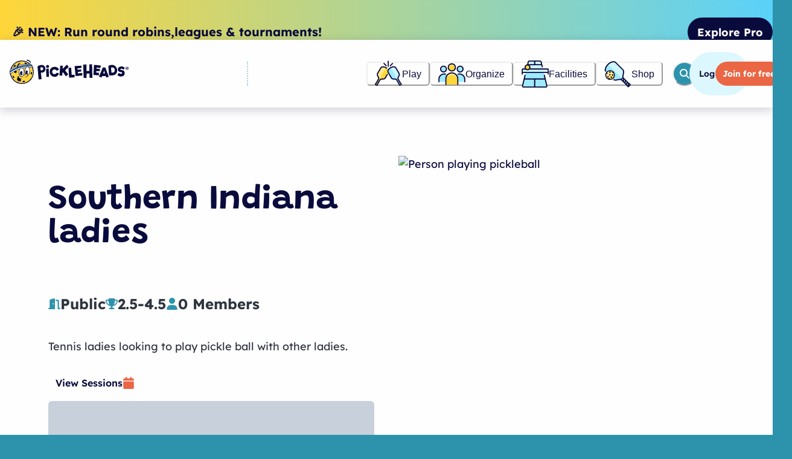

--- FILE ---
content_type: text/html; charset=utf-8
request_url: https://www.pickleheads.com/groups/southern-indiana-ladies
body_size: 34502
content:
<!DOCTYPE html><html lang="en"><head><meta charSet="utf-8"/><meta name="viewport" content="width=device-width"/><link rel="dns-prefetch" href="//app.termly.io"/><link rel="dns-prefetch" href="//cdn.equalweb.com"/><link rel="dns-prefetch" href="//clerk.pickleheads.com"/><link rel="dns-prefetch" href="//cdn.filestackcontent.com"/><link rel="dns-prefetch" href="//www.googletagmanager.com"/><link rel="dns-prefetch" href="//js-na2.hs-scripts.com"/><link rel="preload" href="/assets/fonts/grandstander-latin-wght-normal.woff2" crossorigin="anonymous" as="font" type="font/woff2" fetchPriority="high"/><link rel="preload" href="/assets/fonts/lexend-latin-wght-normal.woff2" crossorigin="anonymous" as="font" type="font/woff2" fetchPriority="high"/><meta name="twitter:card" content="summary_large_image"/><meta name="twitter:site" content="@pickleheads_"/><meta name="twitter:creator" content="@pickleheads_"/><meta property="fb:app_id" content="1490045828198746"/><meta property="og:type" content="website"/><meta property="og:locale" content="en_US"/><meta property="og:site_name" content="Pickleheads"/><link rel="shortcut icon" href="/assets/pickleheads-logo-square.png" keyOverride="shortcutIcon"/><link rel="apple-touch-icon" href="/assets/apple-touch-icon.png" keyOverride="appleTouchIcon"/><link rel="icon" sizes="32x32" href="/assets/favicon-32x32.png" keyOverride="icon32x32"/><link rel="icon" sizes="16x16" href="/assets/favicon-16x16.png" keyOverride="icon16x16"/><link rel="manifest" href="/assets/site.webmanifest"/><link rel="alternate" type="application/rss+xml" href="https://www.pickleheads.com/blog.xml"/><link rel="alternate" type="application/rss+xml" href="https://www.pickleheads.com/courts.xml"/><meta name="apple-itunes-app" content="app-id=6448714446"/><style type="text/css">
          html,
          body {
            background-color: var(--chakra-colors-primary-900);
          }
        </style><link rel="preload" href="/assets/logo-lockup.svg" as="image" fetchpriority="high"/><title>Southern Indiana ladies | Join Now on Pickleheads</title><meta name="robots" content="index,follow"/><meta name="description" content="Join Southern Indiana ladies on Pickleheads! Sign up for upcoming pickleball sessions, see who&#x27;s playing, and more."/><meta property="og:title" content="Southern Indiana ladies"/><meta property="og:description" content="Join Southern Indiana ladies on Pickleheads! Sign up for upcoming pickleball sessions, see who&#x27;s playing, and more."/><meta property="og:url" content="https://www.pickleheads.com/groups/southern-indiana-ladies"/><meta property="og:image" content="https://cdn.filestackcontent.com/resize=w:1200,h:630/auto_image/o40mRDT0e8VTQks6pySg"/><link rel="canonical" href="https://www.pickleheads.com/groups/southern-indiana-ladies"/><meta name="next-head-count" content="35"/><link rel="preload" href="/_next/static/css/d7d41e36fe1cc442.css" as="style"/><link rel="stylesheet" href="/_next/static/css/d7d41e36fe1cc442.css" data-n-g=""/><link rel="preload" href="/_next/static/css/3d9a2b26fcb4dc05.css" as="style"/><link rel="stylesheet" href="/_next/static/css/3d9a2b26fcb4dc05.css" data-n-p=""/><noscript data-n-css=""></noscript><script defer="" nomodule="" src="/_next/static/chunks/polyfills-42372ed130431b0a.js"></script><script src="https://clerk.pickleheads.com/npm/@clerk/clerk-js@5/dist/clerk.browser.js" data-clerk-js-script="true" async="" data-clerk-publishable-key="pk_live_Y2xlcmsucGlja2xlaGVhZHMuY29tJA" data-nscript="beforeInteractive"></script><script src="/_next/static/chunks/webpack-c37e8f5c4f21150a.js" defer=""></script><script src="/_next/static/chunks/framework-8d1776448bf728d8.js" defer=""></script><script src="/_next/static/chunks/main-0ddb973120b64c48.js" defer=""></script><script src="/_next/static/chunks/pages/_app-8304c178c6b42207.js" defer=""></script><script src="/_next/static/chunks/4db5f4ac-975cc517641daaa6.js" defer=""></script><script src="/_next/static/chunks/ff493b0a-a0be6b6a8aaa28e2.js" defer=""></script><script src="/_next/static/chunks/2cca2479-01f77fb99b7a06dd.js" defer=""></script><script src="/_next/static/chunks/7dcf9772-0609320cf65b0948.js" defer=""></script><script src="/_next/static/chunks/9202-407cd5e212529bc3.js" defer=""></script><script src="/_next/static/chunks/80-5d76e8158bd15f6c.js" defer=""></script><script src="/_next/static/chunks/308-77d48dc0524c2f47.js" defer=""></script><script src="/_next/static/chunks/215-a8aee73ed0efa09c.js" defer=""></script><script src="/_next/static/chunks/9097-0a181d690eb6ff30.js" defer=""></script><script src="/_next/static/chunks/8448-a324c6819a4462c0.js" defer=""></script><script src="/_next/static/chunks/5982-d93b7be04ffbfb83.js" defer=""></script><script src="/_next/static/chunks/3057-718a4c94ff8be135.js" defer=""></script><script src="/_next/static/chunks/3153-7893c7e4e11b02ff.js" defer=""></script><script src="/_next/static/chunks/6709-bbe302d680d3a8f8.js" defer=""></script><script src="/_next/static/chunks/8601-1bd400ecbd29db6d.js" defer=""></script><script src="/_next/static/chunks/9783-0b1389fe1bb83c48.js" defer=""></script><script src="/_next/static/chunks/4251-3a1a2df2967e76f3.js" defer=""></script><script src="/_next/static/chunks/2509-6d9802320f0b3918.js" defer=""></script><script src="/_next/static/chunks/1974-bffba367d161a7b8.js" defer=""></script><script src="/_next/static/chunks/3477-ebd7fb07b90b91fd.js" defer=""></script><script src="/_next/static/chunks/8923-841f7c8b68fb989d.js" defer=""></script><script src="/_next/static/chunks/7705-a0e4d93098c0c916.js" defer=""></script><script src="/_next/static/chunks/1936-fdc4260ba8bd2fd7.js" defer=""></script><script src="/_next/static/chunks/8478-69a3fc4511559981.js" defer=""></script><script src="/_next/static/chunks/1547-aae1207ab5971c26.js" defer=""></script><script src="/_next/static/chunks/1100-0641c2787d69d4d7.js" defer=""></script><script src="/_next/static/chunks/3147-f13e0b7bde7ef108.js" defer=""></script><script src="/_next/static/chunks/4482-58d96484fb64f0a1.js" defer=""></script><script src="/_next/static/chunks/8678-e69d0b68b8bc270c.js" defer=""></script><script src="/_next/static/chunks/5048-f73a7b1b53ac4988.js" defer=""></script><script src="/_next/static/chunks/9124-482541beaa398d2c.js" defer=""></script><script src="/_next/static/chunks/3609-ee627e47b8f53a88.js" defer=""></script><script src="/_next/static/chunks/pages/groups/%5Bslug%5D-fafeaea16bf15d68.js" defer=""></script><script src="/_next/static/g8Bx0uwDhHNH0mjvDkuCd/_buildManifest.js" defer=""></script><script src="/_next/static/g8Bx0uwDhHNH0mjvDkuCd/_ssgManifest.js" defer=""></script></head><body><script id="siteBanner">
/* UAParser.js v1.0.38
   Copyright © 2012-2021 Faisal Salman <f@faisalman.com>
   MIT License */
(function(window,undefined){"use strict";var LIBVERSION="1.0.38",EMPTY="",UNKNOWN="?",FUNC_TYPE="function",UNDEF_TYPE="undefined",OBJ_TYPE="object",STR_TYPE="string",MAJOR="major",MODEL="model",NAME="name",TYPE="type",VENDOR="vendor",VERSION="version",ARCHITECTURE="architecture",CONSOLE="console",MOBILE="mobile",TABLET="tablet",SMARTTV="smarttv",WEARABLE="wearable",EMBEDDED="embedded",UA_MAX_LENGTH=500;var AMAZON="Amazon",APPLE="Apple",ASUS="ASUS",BLACKBERRY="BlackBerry",BROWSER="Browser",CHROME="Chrome",EDGE="Edge",FIREFOX="Firefox",GOOGLE="Google",HUAWEI="Huawei",LG="LG",MICROSOFT="Microsoft",MOTOROLA="Motorola",OPERA="Opera",SAMSUNG="Samsung",SHARP="Sharp",SONY="Sony",XIAOMI="Xiaomi",ZEBRA="Zebra",FACEBOOK="Facebook",CHROMIUM_OS="Chromium OS",MAC_OS="Mac OS";var extend=function(regexes,extensions){var mergedRegexes={};for(var i in regexes){if(extensions[i]&&extensions[i].length%2===0){mergedRegexes[i]=extensions[i].concat(regexes[i])}else{mergedRegexes[i]=regexes[i]}}return mergedRegexes},enumerize=function(arr){var enums={};for(var i=0;i<arr.length;i++){enums[arr[i].toUpperCase()]=arr[i]}return enums},has=function(str1,str2){return typeof str1===STR_TYPE?lowerize(str2).indexOf(lowerize(str1))!==-1:false},lowerize=function(str){return str.toLowerCase()},majorize=function(version){return typeof version===STR_TYPE?version.replace(/[^\d\.]/g,EMPTY).split(".")[0]:undefined},trim=function(str,len){if(typeof str===STR_TYPE){str=str.replace(/^\s\s*/,EMPTY);return typeof len===UNDEF_TYPE?str:str.substring(0,UA_MAX_LENGTH)}};var rgxMapper=function(ua,arrays){var i=0,j,k,p,q,matches,match;while(i<arrays.length&&!matches){var regex=arrays[i],props=arrays[i+1];j=k=0;while(j<regex.length&&!matches){if(!regex[j]){break}matches=regex[j++].exec(ua);if(!!matches){for(p=0;p<props.length;p++){match=matches[++k];q=props[p];if(typeof q===OBJ_TYPE&&q.length>0){if(q.length===2){if(typeof q[1]==FUNC_TYPE){this[q[0]]=q[1].call(this,match)}else{this[q[0]]=q[1]}}else if(q.length===3){if(typeof q[1]===FUNC_TYPE&&!(q[1].exec&&q[1].test)){this[q[0]]=match?q[1].call(this,match,q[2]):undefined}else{this[q[0]]=match?match.replace(q[1],q[2]):undefined}}else if(q.length===4){this[q[0]]=match?q[3].call(this,match.replace(q[1],q[2])):undefined}}else{this[q]=match?match:undefined}}}}i+=2}},strMapper=function(str,map){for(var i in map){if(typeof map[i]===OBJ_TYPE&&map[i].length>0){for(var j=0;j<map[i].length;j++){if(has(map[i][j],str)){return i===UNKNOWN?undefined:i}}}else if(has(map[i],str)){return i===UNKNOWN?undefined:i}}return str};var oldSafariMap={"1.0":"/8",1.2:"/1",1.3:"/3","2.0":"/412","2.0.2":"/416","2.0.3":"/417","2.0.4":"/419","?":"/"},windowsVersionMap={ME:"4.90","NT 3.11":"NT3.51","NT 4.0":"NT4.0",2e3:"NT 5.0",XP:["NT 5.1","NT 5.2"],Vista:"NT 6.0",7:"NT 6.1",8:"NT 6.2",8.1:"NT 6.3",10:["NT 6.4","NT 10.0"],RT:"ARM"};var regexes={browser:[[/\b(?:crmo|crios)\/([\w\.]+)/i],[VERSION,[NAME,"Chrome"]],[/edg(?:e|ios|a)?\/([\w\.]+)/i],[VERSION,[NAME,"Edge"]],[/(opera mini)\/([-\w\.]+)/i,/(opera [mobiletab]{3,6})\b.+version\/([-\w\.]+)/i,/(opera)(?:.+version\/|[\/ ]+)([\w\.]+)/i],[NAME,VERSION],[/opios[\/ ]+([\w\.]+)/i],[VERSION,[NAME,OPERA+" Mini"]],[/\bop(?:rg)?x\/([\w\.]+)/i],[VERSION,[NAME,OPERA+" GX"]],[/\bopr\/([\w\.]+)/i],[VERSION,[NAME,OPERA]],[/\bb[ai]*d(?:uhd|[ub]*[aekoprswx]{5,6})[\/ ]?([\w\.]+)/i],[VERSION,[NAME,"Baidu"]],[/(kindle)\/([\w\.]+)/i,/(lunascape|maxthon|netfront|jasmine|blazer)[\/ ]?([\w\.]*)/i,/(avant|iemobile|slim)\s?(?:browser)?[\/ ]?([\w\.]*)/i,/(?:ms|\()(ie) ([\w\.]+)/i,/(flock|rockmelt|midori|epiphany|silk|skyfire|bolt|iron|vivaldi|iridium|phantomjs|bowser|quark|qupzilla|falkon|rekonq|puffin|brave|whale(?!.+naver)|qqbrowserlite|qq|duckduckgo)\/([-\w\.]+)/i,/(heytap|ovi)browser\/([\d\.]+)/i,/(weibo)__([\d\.]+)/i],[NAME,VERSION],[/\bddg\/([\w\.]+)/i],[VERSION,[NAME,"DuckDuckGo"]],[/(?:\buc? ?browser|(?:juc.+)ucweb)[\/ ]?([\w\.]+)/i],[VERSION,[NAME,"UC"+BROWSER]],[/microm.+\bqbcore\/([\w\.]+)/i,/\bqbcore\/([\w\.]+).+microm/i,/micromessenger\/([\w\.]+)/i],[VERSION,[NAME,"WeChat"]],[/konqueror\/([\w\.]+)/i],[VERSION,[NAME,"Konqueror"]],[/trident.+rv[: ]([\w\.]{1,9})\b.+like gecko/i],[VERSION,[NAME,"IE"]],[/ya(?:search)?browser\/([\w\.]+)/i],[VERSION,[NAME,"Yandex"]],[/slbrowser\/([\w\.]+)/i],[VERSION,[NAME,"Smart Lenovo "+BROWSER]],[/(avast|avg)\/([\w\.]+)/i],[[NAME,/(.+)/,"$1 Secure "+BROWSER],VERSION],[/\bfocus\/([\w\.]+)/i],[VERSION,[NAME,FIREFOX+" Focus"]],[/\bopt\/([\w\.]+)/i],[VERSION,[NAME,OPERA+" Touch"]],[/coc_coc\w+\/([\w\.]+)/i],[VERSION,[NAME,"Coc Coc"]],[/dolfin\/([\w\.]+)/i],[VERSION,[NAME,"Dolphin"]],[/coast\/([\w\.]+)/i],[VERSION,[NAME,OPERA+" Coast"]],[/miuibrowser\/([\w\.]+)/i],[VERSION,[NAME,"MIUI "+BROWSER]],[/fxios\/([-\w\.]+)/i],[VERSION,[NAME,FIREFOX]],[/\bqihu|(qi?ho?o?|360)browser/i],[[NAME,"360 "+BROWSER]],[/(oculus|sailfish|huawei|vivo)browser\/([\w\.]+)/i],[[NAME,/(.+)/,"$1 "+BROWSER],VERSION],[/samsungbrowser\/([\w\.]+)/i],[VERSION,[NAME,SAMSUNG+" Internet"]],[/(comodo_dragon)\/([\w\.]+)/i],[[NAME,/_/g," "],VERSION],[/metasr[\/ ]?([\d\.]+)/i],[VERSION,[NAME,"Sogou Explorer"]],[/(sogou)mo\w+\/([\d\.]+)/i],[[NAME,"Sogou Mobile"],VERSION],[/(electron)\/([\w\.]+) safari/i,/(tesla)(?: qtcarbrowser|\/(20\d\d\.[-\w\.]+))/i,/m?(qqbrowser|2345Explorer)[\/ ]?([\w\.]+)/i],[NAME,VERSION],[/(lbbrowser)/i,/\[(linkedin)app\]/i],[NAME],[/((?:fban\/fbios|fb_iab\/fb4a)(?!.+fbav)|;fbav\/([\w\.]+);)/i],[[NAME,FACEBOOK],VERSION],[/(Klarna)\/([\w\.]+)/i,/(kakao(?:talk|story))[\/ ]([\w\.]+)/i,/(naver)\(.*?(\d+\.[\w\.]+).*\)/i,/safari (line)\/([\w\.]+)/i,/\b(line)\/([\w\.]+)\/iab/i,/(alipay)client\/([\w\.]+)/i,/(twitter)(?:and| f.+e\/([\w\.]+))/i,/(chromium|instagram|snapchat)[\/ ]([-\w\.]+)/i],[NAME,VERSION],[/\bgsa\/([\w\.]+) .*safari\//i],[VERSION,[NAME,"GSA"]],[/musical_ly(?:.+app_?version\/|_)([\w\.]+)/i],[VERSION,[NAME,"TikTok"]],[/headlesschrome(?:\/([\w\.]+)| )/i],[VERSION,[NAME,CHROME+" Headless"]],[/ wv\).+(chrome)\/([\w\.]+)/i],[[NAME,CHROME+" WebView"],VERSION],[/droid.+ version\/([\w\.]+)\b.+(?:mobile safari|safari)/i],[VERSION,[NAME,"Android "+BROWSER]],[/(chrome|omniweb|arora|[tizenoka]{5} ?browser)\/v?([\w\.]+)/i],[NAME,VERSION],[/version\/([\w\.\,]+) .*mobile\/\w+ (safari)/i],[VERSION,[NAME,"Mobile Safari"]],[/version\/([\w(\.|\,)]+) .*(mobile ?safari|safari)/i],[VERSION,NAME],[/webkit.+?(mobile ?safari|safari)(\/[\w\.]+)/i],[NAME,[VERSION,strMapper,oldSafariMap]],[/(webkit|khtml)\/([\w\.]+)/i],[NAME,VERSION],[/(navigator|netscape\d?)\/([-\w\.]+)/i],[[NAME,"Netscape"],VERSION],[/mobile vr; rv:([\w\.]+)\).+firefox/i],[VERSION,[NAME,FIREFOX+" Reality"]],[/ekiohf.+(flow)\/([\w\.]+)/i,/(swiftfox)/i,/(icedragon|iceweasel|camino|chimera|fennec|maemo browser|minimo|conkeror|klar)[\/ ]?([\w\.\+]+)/i,/(seamonkey|k-meleon|icecat|iceape|firebird|phoenix|palemoon|basilisk|waterfox)\/([-\w\.]+)$/i,/(firefox)\/([\w\.]+)/i,/(mozilla)\/([\w\.]+) .+rv\:.+gecko\/\d+/i,/(polaris|lynx|dillo|icab|doris|amaya|w3m|netsurf|sleipnir|obigo|mosaic|(?:go|ice|up)[\. ]?browser)[-\/ ]?v?([\w\.]+)/i,/(links) \(([\w\.]+)/i,/panasonic;(viera)/i],[NAME,VERSION],[/(cobalt)\/([\w\.]+)/i],[NAME,[VERSION,/master.|lts./,""]]],cpu:[[/(?:(amd|x(?:(?:86|64)[-_])?|wow|win)64)[;\)]/i],[[ARCHITECTURE,"amd64"]],[/(ia32(?=;))/i],[[ARCHITECTURE,lowerize]],[/((?:i[346]|x)86)[;\)]/i],[[ARCHITECTURE,"ia32"]],[/\b(aarch64|arm(v?8e?l?|_?64))\b/i],[[ARCHITECTURE,"arm64"]],[/\b(arm(?:v[67])?ht?n?[fl]p?)\b/i],[[ARCHITECTURE,"armhf"]],[/windows (ce|mobile); ppc;/i],[[ARCHITECTURE,"arm"]],[/((?:ppc|powerpc)(?:64)?)(?: mac|;|\))/i],[[ARCHITECTURE,/ower/,EMPTY,lowerize]],[/(sun4\w)[;\)]/i],[[ARCHITECTURE,"sparc"]],[/((?:avr32|ia64(?=;))|68k(?=\))|\barm(?=v(?:[1-7]|[5-7]1)l?|;|eabi)|(?=atmel )avr|(?:irix|mips|sparc)(?:64)?\b|pa-risc)/i],[[ARCHITECTURE,lowerize]]],device:[[/\b(sch-i[89]0\d|shw-m380s|sm-[ptx]\w{2,4}|gt-[pn]\d{2,4}|sgh-t8[56]9|nexus 10)/i],[MODEL,[VENDOR,SAMSUNG],[TYPE,TABLET]],[/\b((?:s[cgp]h|gt|sm)-\w+|sc[g-]?[\d]+a?|galaxy nexus)/i,/samsung[- ]([-\w]+)/i,/sec-(sgh\w+)/i],[MODEL,[VENDOR,SAMSUNG],[TYPE,MOBILE]],[/(?:\/|\()(ip(?:hone|od)[\w, ]*)(?:\/|;)/i],[MODEL,[VENDOR,APPLE],[TYPE,MOBILE]],[/\((ipad);[-\w\),; ]+apple/i,/applecoremedia\/[\w\.]+ \((ipad)/i,/\b(ipad)\d\d?,\d\d?[;\]].+ios/i],[MODEL,[VENDOR,APPLE],[TYPE,TABLET]],[/(macintosh);/i],[MODEL,[VENDOR,APPLE]],[/\b(sh-?[altvz]?\d\d[a-ekm]?)/i],[MODEL,[VENDOR,SHARP],[TYPE,MOBILE]],[/\b((?:ag[rs][23]?|bah2?|sht?|btv)-a?[lw]\d{2})\b(?!.+d\/s)/i],[MODEL,[VENDOR,HUAWEI],[TYPE,TABLET]],[/(?:huawei|honor)([-\w ]+)[;\)]/i,/\b(nexus 6p|\w{2,4}e?-[atu]?[ln][\dx][012359c][adn]?)\b(?!.+d\/s)/i],[MODEL,[VENDOR,HUAWEI],[TYPE,MOBILE]],[/\b(poco[\w ]+|m2\d{3}j\d\d[a-z]{2})(?: bui|\))/i,/\b; (\w+) build\/hm\1/i,/\b(hm[-_ ]?note?[_ ]?(?:\d\w)?) bui/i,/\b(redmi[\-_ ]?(?:note|k)?[\w_ ]+)(?: bui|\))/i,/oid[^\)]+; (m?[12][0-389][01]\w{3,6}[c-y])( bui|; wv|\))/i,/\b(mi[-_ ]?(?:a\d|one|one[_ ]plus|note lte|max|cc)?[_ ]?(?:\d?\w?)[_ ]?(?:plus|se|lite)?)(?: bui|\))/i],[[MODEL,/_/g," "],[VENDOR,XIAOMI],[TYPE,MOBILE]],[/oid[^\)]+; (2\d{4}(283|rpbf)[cgl])( bui|\))/i,/\b(mi[-_ ]?(?:pad)(?:[\w_ ]+))(?: bui|\))/i],[[MODEL,/_/g," "],[VENDOR,XIAOMI],[TYPE,TABLET]],[/; (\w+) bui.+ oppo/i,/\b(cph[12]\d{3}|p(?:af|c[al]|d\w|e[ar])[mt]\d0|x9007|a101op)\b/i],[MODEL,[VENDOR,"OPPO"],[TYPE,MOBILE]],[/\b(opd2\d{3}a?) bui/i],[MODEL,[VENDOR,"OPPO"],[TYPE,TABLET]],[/vivo (\w+)(?: bui|\))/i,/\b(v[12]\d{3}\w?[at])(?: bui|;)/i],[MODEL,[VENDOR,"Vivo"],[TYPE,MOBILE]],[/\b(rmx[1-3]\d{3})(?: bui|;|\))/i],[MODEL,[VENDOR,"Realme"],[TYPE,MOBILE]],[/\b(milestone|droid(?:[2-4x]| (?:bionic|x2|pro|razr))?:?( 4g)?)\b[\w ]+build\//i,/\bmot(?:orola)?[- ](\w*)/i,/((?:moto[\w\(\) ]+|xt\d{3,4}|nexus 6)(?= bui|\)))/i],[MODEL,[VENDOR,MOTOROLA],[TYPE,MOBILE]],[/\b(mz60\d|xoom[2 ]{0,2}) build\//i],[MODEL,[VENDOR,MOTOROLA],[TYPE,TABLET]],[/((?=lg)?[vl]k\-?\d{3}) bui| 3\.[-\w; ]{10}lg?-([06cv9]{3,4})/i],[MODEL,[VENDOR,LG],[TYPE,TABLET]],[/(lm(?:-?f100[nv]?|-[\w\.]+)(?= bui|\))|nexus [45])/i,/\blg[-e;\/ ]+((?!browser|netcast|android tv)\w+)/i,/\blg-?([\d\w]+) bui/i],[MODEL,[VENDOR,LG],[TYPE,MOBILE]],[/(ideatab[-\w ]+)/i,/lenovo ?(s[56]000[-\w]+|tab(?:[\w ]+)|yt[-\d\w]{6}|tb[-\d\w]{6})/i],[MODEL,[VENDOR,"Lenovo"],[TYPE,TABLET]],[/(?:maemo|nokia).*(n900|lumia \d+)/i,/nokia[-_ ]?([-\w\.]*)/i],[[MODEL,/_/g," "],[VENDOR,"Nokia"],[TYPE,MOBILE]],[/(pixel c)\b/i],[MODEL,[VENDOR,GOOGLE],[TYPE,TABLET]],[/droid.+; (pixel[\daxl ]{0,6})(?: bui|\))/i],[MODEL,[VENDOR,GOOGLE],[TYPE,MOBILE]],[/droid.+ (a?\d[0-2]{2}so|[c-g]\d{4}|so[-gl]\w+|xq-a\w[4-7][12])(?= bui|\).+chrome\/(?![1-6]{0,1}\d\.))/i],[MODEL,[VENDOR,SONY],[TYPE,MOBILE]],[/sony tablet [ps]/i,/\b(?:sony)?sgp\w+(?: bui|\))/i],[[MODEL,"Xperia Tablet"],[VENDOR,SONY],[TYPE,TABLET]],[/ (kb2005|in20[12]5|be20[12][59])\b/i,/(?:one)?(?:plus)? (a\d0\d\d)(?: b|\))/i],[MODEL,[VENDOR,"OnePlus"],[TYPE,MOBILE]],[/(alexa)webm/i,/(kf[a-z]{2}wi|aeo[c-r]{2})( bui|\))/i,/(kf[a-z]+)( bui|\)).+silk\//i],[MODEL,[VENDOR,AMAZON],[TYPE,TABLET]],[/((?:sd|kf)[0349hijorstuw]+)( bui|\)).+silk\//i],[[MODEL,/(.+)/g,"Fire Phone $1"],[VENDOR,AMAZON],[TYPE,MOBILE]],[/(playbook);[-\w\),; ]+(rim)/i],[MODEL,VENDOR,[TYPE,TABLET]],[/\b((?:bb[a-f]|st[hv])100-\d)/i,/\(bb10; (\w+)/i],[MODEL,[VENDOR,BLACKBERRY],[TYPE,MOBILE]],[/(?:\b|asus_)(transfo[prime ]{4,10} \w+|eeepc|slider \w+|nexus 7|padfone|p00[cj])/i],[MODEL,[VENDOR,ASUS],[TYPE,TABLET]],[/ (z[bes]6[027][012][km][ls]|zenfone \d\w?)\b/i],[MODEL,[VENDOR,ASUS],[TYPE,MOBILE]],[/(nexus 9)/i],[MODEL,[VENDOR,"HTC"],[TYPE,TABLET]],[/(htc)[-;_ ]{1,2}([\w ]+(?=\)| bui)|\w+)/i,/(zte)[- ]([\w ]+?)(?: bui|\/|\))/i,/(alcatel|geeksphone|nexian|panasonic(?!(?:;|\.))|sony(?!-bra))[-_ ]?([-\w]*)/i],[VENDOR,[MODEL,/_/g," "],[TYPE,MOBILE]],[/droid.+; ([ab][1-7]-?[0178a]\d\d?)/i],[MODEL,[VENDOR,"Acer"],[TYPE,TABLET]],[/droid.+; (m[1-5] note) bui/i,/\bmz-([-\w]{2,})/i],[MODEL,[VENDOR,"Meizu"],[TYPE,MOBILE]],[/; ((?:power )?armor(?:[\w ]{0,8}))(?: bui|\))/i],[MODEL,[VENDOR,"Ulefone"],[TYPE,MOBILE]],[/(blackberry|benq|palm(?=\-)|sonyericsson|acer|asus|dell|meizu|motorola|polytron|infinix|tecno)[-_ ]?([-\w]*)/i,/(hp) ([\w ]+\w)/i,/(asus)-?(\w+)/i,/(microsoft); (lumia[\w ]+)/i,/(lenovo)[-_ ]?([-\w]+)/i,/(jolla)/i,/(oppo) ?([\w ]+) bui/i],[VENDOR,MODEL,[TYPE,MOBILE]],[/(kobo)\s(ereader|touch)/i,/(archos) (gamepad2?)/i,/(hp).+(touchpad(?!.+tablet)|tablet)/i,/(kindle)\/([\w\.]+)/i,/(nook)[\w ]+build\/(\w+)/i,/(dell) (strea[kpr\d ]*[\dko])/i,/(le[- ]+pan)[- ]+(\w{1,9}) bui/i,/(trinity)[- ]*(t\d{3}) bui/i,/(gigaset)[- ]+(q\w{1,9}) bui/i,/(vodafone) ([\w ]+)(?:\)| bui)/i],[VENDOR,MODEL,[TYPE,TABLET]],[/(surface duo)/i],[MODEL,[VENDOR,MICROSOFT],[TYPE,TABLET]],[/droid [\d\.]+; (fp\du?)(?: b|\))/i],[MODEL,[VENDOR,"Fairphone"],[TYPE,MOBILE]],[/(u304aa)/i],[MODEL,[VENDOR,"AT&T"],[TYPE,MOBILE]],[/\bsie-(\w*)/i],[MODEL,[VENDOR,"Siemens"],[TYPE,MOBILE]],[/\b(rct\w+) b/i],[MODEL,[VENDOR,"RCA"],[TYPE,TABLET]],[/\b(venue[\d ]{2,7}) b/i],[MODEL,[VENDOR,"Dell"],[TYPE,TABLET]],[/\b(q(?:mv|ta)\w+) b/i],[MODEL,[VENDOR,"Verizon"],[TYPE,TABLET]],[/\b(?:barnes[& ]+noble |bn[rt])([\w\+ ]*) b/i],[MODEL,[VENDOR,"Barnes & Noble"],[TYPE,TABLET]],[/\b(tm\d{3}\w+) b/i],[MODEL,[VENDOR,"NuVision"],[TYPE,TABLET]],[/\b(k88) b/i],[MODEL,[VENDOR,"ZTE"],[TYPE,TABLET]],[/\b(nx\d{3}j) b/i],[MODEL,[VENDOR,"ZTE"],[TYPE,MOBILE]],[/\b(gen\d{3}) b.+49h/i],[MODEL,[VENDOR,"Swiss"],[TYPE,MOBILE]],[/\b(zur\d{3}) b/i],[MODEL,[VENDOR,"Swiss"],[TYPE,TABLET]],[/\b((zeki)?tb.*\b) b/i],[MODEL,[VENDOR,"Zeki"],[TYPE,TABLET]],[/\b([yr]\d{2}) b/i,/\b(dragon[- ]+touch |dt)(\w{5}) b/i],[[VENDOR,"Dragon Touch"],MODEL,[TYPE,TABLET]],[/\b(ns-?\w{0,9}) b/i],[MODEL,[VENDOR,"Insignia"],[TYPE,TABLET]],[/\b((nxa|next)-?\w{0,9}) b/i],[MODEL,[VENDOR,"NextBook"],[TYPE,TABLET]],[/\b(xtreme\_)?(v(1[045]|2[015]|[3469]0|7[05])) b/i],[[VENDOR,"Voice"],MODEL,[TYPE,MOBILE]],[/\b(lvtel\-)?(v1[12]) b/i],[[VENDOR,"LvTel"],MODEL,[TYPE,MOBILE]],[/\b(ph-1) /i],[MODEL,[VENDOR,"Essential"],[TYPE,MOBILE]],[/\b(v(100md|700na|7011|917g).*\b) b/i],[MODEL,[VENDOR,"Envizen"],[TYPE,TABLET]],[/\b(trio[-\w\. ]+) b/i],[MODEL,[VENDOR,"MachSpeed"],[TYPE,TABLET]],[/\btu_(1491) b/i],[MODEL,[VENDOR,"Rotor"],[TYPE,TABLET]],[/(shield[\w ]+) b/i],[MODEL,[VENDOR,"Nvidia"],[TYPE,TABLET]],[/(sprint) (\w+)/i],[VENDOR,MODEL,[TYPE,MOBILE]],[/(kin\.[onetw]{3})/i],[[MODEL,/\./g," "],[VENDOR,MICROSOFT],[TYPE,MOBILE]],[/droid.+; (cc6666?|et5[16]|mc[239][23]x?|vc8[03]x?)\)/i],[MODEL,[VENDOR,ZEBRA],[TYPE,TABLET]],[/droid.+; (ec30|ps20|tc[2-8]\d[kx])\)/i],[MODEL,[VENDOR,ZEBRA],[TYPE,MOBILE]],[/smart-tv.+(samsung)/i],[VENDOR,[TYPE,SMARTTV]],[/hbbtv.+maple;(\d+)/i],[[MODEL,/^/,"SmartTV"],[VENDOR,SAMSUNG],[TYPE,SMARTTV]],[/(nux; netcast.+smarttv|lg (netcast\.tv-201\d|android tv))/i],[[VENDOR,LG],[TYPE,SMARTTV]],[/(apple) ?tv/i],[VENDOR,[MODEL,APPLE+" TV"],[TYPE,SMARTTV]],[/crkey/i],[[MODEL,CHROME+"cast"],[VENDOR,GOOGLE],[TYPE,SMARTTV]],[/droid.+aft(\w+)( bui|\))/i],[MODEL,[VENDOR,AMAZON],[TYPE,SMARTTV]],[/\(dtv[\);].+(aquos)/i,/(aquos-tv[\w ]+)\)/i],[MODEL,[VENDOR,SHARP],[TYPE,SMARTTV]],[/(bravia[\w ]+)( bui|\))/i],[MODEL,[VENDOR,SONY],[TYPE,SMARTTV]],[/(mitv-\w{5}) bui/i],[MODEL,[VENDOR,XIAOMI],[TYPE,SMARTTV]],[/Hbbtv.*(technisat) (.*);/i],[VENDOR,MODEL,[TYPE,SMARTTV]],[/\b(roku)[\dx]*[\)\/]((?:dvp-)?[\d\.]*)/i,/hbbtv\/\d+\.\d+\.\d+ +\([\w\+ ]*; *([\w\d][^;]*);([^;]*)/i],[[VENDOR,trim],[MODEL,trim],[TYPE,SMARTTV]],[/\b(android tv|smart[- ]?tv|opera tv|tv; rv:)\b/i],[[TYPE,SMARTTV]],[/(ouya)/i,/(nintendo) ([wids3utch]+)/i],[VENDOR,MODEL,[TYPE,CONSOLE]],[/droid.+; (shield) bui/i],[MODEL,[VENDOR,"Nvidia"],[TYPE,CONSOLE]],[/(playstation [345portablevi]+)/i],[MODEL,[VENDOR,SONY],[TYPE,CONSOLE]],[/\b(xbox(?: one)?(?!; xbox))[\); ]/i],[MODEL,[VENDOR,MICROSOFT],[TYPE,CONSOLE]],[/((pebble))app/i],[VENDOR,MODEL,[TYPE,WEARABLE]],[/(watch)(?: ?os[,\/]|\d,\d\/)[\d\.]+/i],[MODEL,[VENDOR,APPLE],[TYPE,WEARABLE]],[/droid.+; (glass) \d/i],[MODEL,[VENDOR,GOOGLE],[TYPE,WEARABLE]],[/droid.+; (wt63?0{2,3})\)/i],[MODEL,[VENDOR,ZEBRA],[TYPE,WEARABLE]],[/(quest( \d| pro)?)/i],[MODEL,[VENDOR,FACEBOOK],[TYPE,WEARABLE]],[/(tesla)(?: qtcarbrowser|\/[-\w\.]+)/i],[VENDOR,[TYPE,EMBEDDED]],[/(aeobc)\b/i],[MODEL,[VENDOR,AMAZON],[TYPE,EMBEDDED]],[/droid .+?; ([^;]+?)(?: bui|; wv\)|\) applew).+? mobile safari/i],[MODEL,[TYPE,MOBILE]],[/droid .+?; ([^;]+?)(?: bui|\) applew).+?(?! mobile) safari/i],[MODEL,[TYPE,TABLET]],[/\b((tablet|tab)[;\/]|focus\/\d(?!.+mobile))/i],[[TYPE,TABLET]],[/(phone|mobile(?:[;\/]| [ \w\/\.]*safari)|pda(?=.+windows ce))/i],[[TYPE,MOBILE]],[/(android[-\w\. ]{0,9});.+buil/i],[MODEL,[VENDOR,"Generic"]]],engine:[[/windows.+ edge\/([\w\.]+)/i],[VERSION,[NAME,EDGE+"HTML"]],[/webkit\/537\.36.+chrome\/(?!27)([\w\.]+)/i],[VERSION,[NAME,"Blink"]],[/(presto)\/([\w\.]+)/i,/(webkit|trident|netfront|netsurf|amaya|lynx|w3m|goanna)\/([\w\.]+)/i,/ekioh(flow)\/([\w\.]+)/i,/(khtml|tasman|links)[\/ ]\(?([\w\.]+)/i,/(icab)[\/ ]([23]\.[\d\.]+)/i,/\b(libweb)/i],[NAME,VERSION],[/rv\:([\w\.]{1,9})\b.+(gecko)/i],[VERSION,NAME]],os:[[/microsoft (windows) (vista|xp)/i],[NAME,VERSION],[/(windows (?:phone(?: os)?|mobile))[\/ ]?([\d\.\w ]*)/i],[NAME,[VERSION,strMapper,windowsVersionMap]],[/windows nt 6\.2; (arm)/i,/windows[\/ ]?([ntce\d\. ]+\w)(?!.+xbox)/i,/(?:win(?=3|9|n)|win 9x )([nt\d\.]+)/i],[[VERSION,strMapper,windowsVersionMap],[NAME,"Windows"]],[/ip[honead]{2,4}\b(?:.*os ([\w]+) like mac|; opera)/i,/(?:ios;fbsv\/|iphone.+ios[\/ ])([\d\.]+)/i,/cfnetwork\/.+darwin/i],[[VERSION,/_/g,"."],[NAME,"iOS"]],[/(mac os x) ?([\w\. ]*)/i,/(macintosh|mac_powerpc\b)(?!.+haiku)/i],[[NAME,MAC_OS],[VERSION,/_/g,"."]],[/droid ([\w\.]+)\b.+(android[- ]x86|harmonyos)/i],[VERSION,NAME],[/(android|webos|qnx|bada|rim tablet os|maemo|meego|sailfish)[-\/ ]?([\w\.]*)/i,/(blackberry)\w*\/([\w\.]*)/i,/(tizen|kaios)[\/ ]([\w\.]+)/i,/\((series40);/i],[NAME,VERSION],[/\(bb(10);/i],[VERSION,[NAME,BLACKBERRY]],[/(?:symbian ?os|symbos|s60(?=;)|series60)[-\/ ]?([\w\.]*)/i],[VERSION,[NAME,"Symbian"]],[/mozilla\/[\d\.]+ \((?:mobile|tablet|tv|mobile; [\w ]+); rv:.+ gecko\/([\w\.]+)/i],[VERSION,[NAME,FIREFOX+" OS"]],[/web0s;.+rt(tv)/i,/\b(?:hp)?wos(?:browser)?\/([\w\.]+)/i],[VERSION,[NAME,"webOS"]],[/watch(?: ?os[,\/]|\d,\d\/)([\d\.]+)/i],[VERSION,[NAME,"watchOS"]],[/crkey\/([\d\.]+)/i],[VERSION,[NAME,CHROME+"cast"]],[/(cros) [\w]+(?:\)| ([\w\.]+)\b)/i],[[NAME,CHROMIUM_OS],VERSION],[/panasonic;(viera)/i,/(netrange)mmh/i,/(nettv)\/(\d+\.[\w\.]+)/i,/(nintendo|playstation) ([wids345portablevuch]+)/i,/(xbox); +xbox ([^\);]+)/i,/\b(joli|palm)\b ?(?:os)?\/?([\w\.]*)/i,/(mint)[\/\(\) ]?(\w*)/i,/(mageia|vectorlinux)[; ]/i,/([kxln]?ubuntu|debian|suse|opensuse|gentoo|arch(?= linux)|slackware|fedora|mandriva|centos|pclinuxos|red ?hat|zenwalk|linpus|raspbian|plan 9|minix|risc os|contiki|deepin|manjaro|elementary os|sabayon|linspire)(?: gnu\/linux)?(?: enterprise)?(?:[- ]linux)?(?:-gnu)?[-\/ ]?(?!chrom|package)([-\w\.]*)/i,/(hurd|linux) ?([\w\.]*)/i,/(gnu) ?([\w\.]*)/i,/\b([-frentopcghs]{0,5}bsd|dragonfly)[\/ ]?(?!amd|[ix346]{1,2}86)([\w\.]*)/i,/(haiku) (\w+)/i],[NAME,VERSION],[/(sunos) ?([\w\.\d]*)/i],[[NAME,"Solaris"],VERSION],[/((?:open)?solaris)[-\/ ]?([\w\.]*)/i,/(aix) ((\d)(?=\.|\)| )[\w\.])*/i,/\b(beos|os\/2|amigaos|morphos|openvms|fuchsia|hp-ux|serenityos)/i,/(unix) ?([\w\.]*)/i],[NAME,VERSION]]};var UAParser=function(ua,extensions){if(typeof ua===OBJ_TYPE){extensions=ua;ua=undefined}if(!(this instanceof UAParser)){return new UAParser(ua,extensions).getResult()}var _navigator=typeof window!==UNDEF_TYPE&&window.navigator?window.navigator:undefined;var _ua=ua||(_navigator&&_navigator.userAgent?_navigator.userAgent:EMPTY);var _uach=_navigator&&_navigator.userAgentData?_navigator.userAgentData:undefined;var _rgxmap=extensions?extend(regexes,extensions):regexes;var _isSelfNav=_navigator&&_navigator.userAgent==_ua;this.getBrowser=function(){var _browser={};_browser[NAME]=undefined;_browser[VERSION]=undefined;rgxMapper.call(_browser,_ua,_rgxmap.browser);_browser[MAJOR]=majorize(_browser[VERSION]);if(_isSelfNav&&_navigator&&_navigator.brave&&typeof _navigator.brave.isBrave==FUNC_TYPE){_browser[NAME]="Brave"}return _browser};this.getCPU=function(){var _cpu={};_cpu[ARCHITECTURE]=undefined;rgxMapper.call(_cpu,_ua,_rgxmap.cpu);return _cpu};this.getDevice=function(){var _device={};_device[VENDOR]=undefined;_device[MODEL]=undefined;_device[TYPE]=undefined;rgxMapper.call(_device,_ua,_rgxmap.device);if(_isSelfNav&&!_device[TYPE]&&_uach&&_uach.mobile){_device[TYPE]=MOBILE}if(_isSelfNav&&_device[MODEL]=="Macintosh"&&_navigator&&typeof _navigator.standalone!==UNDEF_TYPE&&_navigator.maxTouchPoints&&_navigator.maxTouchPoints>2){_device[MODEL]="iPad";_device[TYPE]=TABLET}return _device};this.getEngine=function(){var _engine={};_engine[NAME]=undefined;_engine[VERSION]=undefined;rgxMapper.call(_engine,_ua,_rgxmap.engine);return _engine};this.getOS=function(){var _os={};_os[NAME]=undefined;_os[VERSION]=undefined;rgxMapper.call(_os,_ua,_rgxmap.os);if(_isSelfNav&&!_os[NAME]&&_uach&&_uach.platform&&_uach.platform!="Unknown"){_os[NAME]=_uach.platform.replace(/chrome os/i,CHROMIUM_OS).replace(/macos/i,MAC_OS)}return _os};this.getResult=function(){return{ua:this.getUA(),browser:this.getBrowser(),engine:this.getEngine(),os:this.getOS(),device:this.getDevice(),cpu:this.getCPU()}};this.getUA=function(){return _ua};this.setUA=function(ua){_ua=typeof ua===STR_TYPE&&ua.length>UA_MAX_LENGTH?trim(ua,UA_MAX_LENGTH):ua;return this};this.setUA(_ua);return this};UAParser.VERSION=LIBVERSION;UAParser.BROWSER=enumerize([NAME,VERSION,MAJOR]);UAParser.CPU=enumerize([ARCHITECTURE]);UAParser.DEVICE=enumerize([MODEL,VENDOR,TYPE,CONSOLE,MOBILE,SMARTTV,TABLET,WEARABLE,EMBEDDED]);UAParser.ENGINE=UAParser.OS=enumerize([NAME,VERSION]);if(typeof exports!==UNDEF_TYPE){if(typeof module!==UNDEF_TYPE&&module.exports){exports=module.exports=UAParser}exports.UAParser=UAParser}else{if(typeof define===FUNC_TYPE&&define.amd){define(function(){return UAParser})}else if(typeof window!==UNDEF_TYPE){window.UAParser=UAParser}}var $=typeof window!==UNDEF_TYPE&&(window.jQuery||window.Zepto);if($&&!$.ua){var parser=new UAParser;$.ua=parser.getResult();$.ua.get=function(){return parser.getUA()};$.ua.set=function(ua){parser.setUA(ua);var result=parser.getResult();for(var prop in result){$.ua[prop]=result[prop]}}}})(typeof window==="object"?window:this);

/* Pickleheads site banner(s) */

(function() {
  if (typeof window === "undefined") return;

  const excludedPaths = ["/login","/signup","/auth","/account/logout","/round-robin","/invite-qr-code","/account/mobile","/mobile-account"];

  function isInExcludedPath() {
    const currentPath = window.location.pathname;
    return excludedPaths.some(excludedPath =>
      currentPath.startsWith(excludedPath)
    );
  }

  function maybeShowAppInstallBanner() {
    try {
      const cookieName = "app_install_banner_dismissed_at";

      const appStoreUrl = "https://apps.apple.com/app/apple-store/id6448714446";
      const playStoreUrl = "https://play.google.com/store/apps/details?id=com.pickleheads.mobile";

      // Check if the banner has been dismissed
      const allCookies = document.cookie.split("; ");
      const dismissedCookie = allCookies.find((c) => c.startsWith(cookieName + "="));
      if (dismissedCookie) return;

      // Determine which banner to show, if any
      const ua = new UAParser().getResult();
      if (!(ua.os.name === 'Android' || ua.os.name === 'iOS')) return;
      if (ua.browser.name === 'Mobile Safari') return;
      const isIOS = ua.os.name === 'iOS';

      // Create the banner
      document.body.classList.add("has-site-banner"); // For hero layouts
      const banner = document.createElement("div");
      banner.id = "site-banner";
      banner.classList.add("site-banner-app-install");
      banner.innerHTML = `
        <button type="button" aria-label="Dismiss app site banner" class="dismiss">
          <svg aria-hidden="true" role="img" xmlns="http://www.w3.org/2000/svg" viewBox="0 0 384 512">
            <path fill="currentColor" d="M342.6 150.6c12.5-12.5 12.5-32.8 0-45.3s-32.8-12.5-45.3 0L192 210.7 86.6 105.4c-12.5-12.5-32.8-12.5-45.3 0s-12.5 32.8 0 45.3L146.7 256 41.4 361.4c-12.5 12.5-12.5 32.8 0 45.3s32.8 12.5 45.3 0L192 301.3 297.4 406.6c12.5 12.5 32.8 12.5 45.3 0s12.5-32.8 0-45.3L237.3 256 342.6 150.6z"></path>
          </svg>
        </button>
        <div class="icon">
          <img alt="Pickleheads logo" src="/assets/logo-mark.svg" />
        </div>
        <div class="text">
          <div class="line1">Pickleheads for ${isIOS ? "iOS" : "Android"}</div>
          <div class="line2">The #1 app for pickleball</div>
        </div>
        <a class="${isIOS ? "ios" : "android"}" href="${isIOS ? appStoreUrl : playStoreUrl}">Use app</a>
      `;
      document.body.prepend(banner);

      banner.querySelector(".dismiss").addEventListener("click", function() {
        // Show the banner again after 30 days
        document.cookie = `${cookieName}=true; max-age=${60 * 60 * 24 * 30}; path=/`;
        banner.remove();
        document.body.classList.remove("has-site-banner");
      });
    } catch (err) {
      console.error("Error loading app site banner: " + err);
    }
  }

  function maybeShowProBanner() {
    try {
      const cookieName = "pro_banner_dismissed_at";

      // Check if the banner has been dismissed
      const allCookies = document.cookie.split("; ");
      const dismissedCookie = allCookies.find((c) => c.startsWith(cookieName + "="));
      if (dismissedCookie) return;

      // Create the banner
      document.body.classList.add("has-site-banner"); // For hero layouts
      const banner = document.createElement("div");
      banner.id = "site-banner";
      banner.classList.add("site-banner-pro");
      banner.innerHTML = `
        <div class="text">
          <div class="line1">🎉 NEW: Run round robins,</div>
          <div class="line2">leagues & tournaments!</div>
        </div>

        <a href="/pro?ref=banner" target="_blank">
          <span>Explore Pro</span>
          <svg aria-hidden="true" role="img" width="18" height="17" viewBox="0 0 18 17" fill="none" xmlns="http://www.w3.org/2000/svg">
            <path d="M17.3594 9.39844L11.1094 15.6484C10.6406 16.1562 9.82031 16.1562 9.35156 15.6484C8.84375 15.1797 8.84375 14.3594 9.35156 13.8906L13.4531 9.75H1.5C0.796875 9.75 0.25 9.20312 0.25 8.5C0.25 7.83594 0.796875 7.25 1.5 7.25H13.4531L9.35156 3.14844C8.84375 2.67969 8.84375 1.85938 9.35156 1.39062C9.82031 0.882812 10.6406 0.882812 11.1094 1.39062L17.3594 7.64062C17.8672 8.10938 17.8672 8.92969 17.3594 9.39844Z" fill="white"></path>
          </svg>
        </a>
        <button type="button" aria-label="Dismiss tournament site banner" class="dismiss">
         <svg aria-hidden="true" role="img" xmlns="http://www.w3.org/2000/svg" viewBox="0 0 384 512">
          <path fill="#0A0A3C" d="M342.6 150.6c12.5-12.5 12.5-32.8 0-45.3s-32.8-12.5-45.3 0L192 210.7 86.6 105.4c-12.5-12.5-32.8-12.5-45.3 0s-12.5 32.8 0 45.3L146.7 256 41.4 361.4c-12.5 12.5-12.5 32.8 0 45.3s32.8 12.5 45.3 0L192 301.3 297.4 406.6c12.5 12.5 32.8 12.5 45.3 0s12.5-32.8 0-45.3L237.3 256 342.6 150.6z"></path>
        </svg>
      </button>

      `;
      document.body.prepend(banner);
      banner.querySelector(".text").addEventListener("click", function() {
        // Make whole banner tappable
        window.open("/guides/how-to-run-a-mini-pickleball-tournament?ref=banner", "_blank");
      });
      banner.querySelector(".dismiss").addEventListener("click", function() {
        // Show the banner again after 30 days
        document.cookie = `${cookieName}=true; max-age=${60 * 60 * 24 * 30}; path=/`;
        banner.remove();
        document.body.classList.remove("has-site-banner");
      });
    } catch (err) {
      console.error("Error loading tournament site banner: " + err);
    }
  }

  let lastCheckedPathname = null;

  function maybeShowOrHideSiteBanner() {
    if (window.location.pathname === lastCheckedPathname) return;
    lastCheckedPathname = window.location.pathname;

    const banner = document.getElementById("site-banner");

    if (isInExcludedPath()) {
      if (banner) {
        banner.remove();
        document.body.classList.remove("has-site-banner");
      }
      return;
    }

    if (!banner) {
      maybeShowAppInstallBanner();

      if (!document.getElementById("site-banner")) {
        maybeShowProBanner();
      }
    }
  }

  maybeShowOrHideSiteBanner();

  const observer = new MutationObserver(maybeShowOrHideSiteBanner);
  observer.observe(document.body, { childList: true, subtree: true });
})();
</script><style type="text/css">
:root {
  --ph-site-banner-height: 0px;
}
body.has-site-banner {
  --ph-site-banner-height: 66px;
}
body.has-site-banner #__next {
  padding-top: var(--ph-site-banner-height);
}
body.has-site-banner #header {
  top: var(--ph-site-banner-height);
}
#site-banner {
  z-index: var(--chakra-zIndices-banner);
  position: fixed;
  width: 100%;
  height: 66px;
  display: flex;
  align-items: center;
  flex-direction: row;
}
#site-banner .dismiss {
  display: inline-flex;
  width: 20px;
  height: 20px;
  cursor: pointer;
  color: var(--chakra-colors-white);
  border-radius: var(--chakra-radii-lg);
  opacity: 0.35;
}
#site-banner .icon {
  border-radius: 8px;
  background-color: var(--chakra-colors-clay-900);
  padding: var(--chakra-space-1);
}
#site-banner .icon img {
  width: var(--chakra-sizes-8);
  height: var(--chakra-sizes-8);
  max-width: none;
}
#site-banner .text {
  flex-grow: 1;
}
#site-banner a {
  cursor: pointer;
  vertical-align: middle;
  border-radius: var(--chakra-radii-full);
  padding: var(--chakra-space-1) var(--chakra-space-3);
  white-space: nowrap;
}
#site-banner .dismiss svg {
  width: var(--chakra-sizes-5);
  height: var(--chakra-sizes-5);
  color: var(--chakra-colors-rubber-400);
}
#site-banner a.ios {
  background-color: #007aff;
  text-transform: uppercase;
}
.site-banner-app-install {
  display: inline-block;
  gap: var(--chakra-space-2);
  padding: var(--chakra-space-3);
  background-color: var(--chakra-colors-white);
  border-bottom: 1px solid var(--chakra-colors-rubber-100);
}
.site-banner-app-install a {
  background-color: var(--chakra-colors-greenDark);
  font-size: var(--chakra-fontSizes-tag);
  font-weight: var(--chakra-fontWeights-medium);
  color: var(--chakra-colors-white);
}
.site-banner-app-install .line1 {
  color: var(--chakra-colors-rubber-900);
  font-weight: var(--chakra-fontWeights-bold);
  font-size: var(--chakra-fontSizes-sm);
  line-height: var(--chakra-lineHeights-short);
  white-space: nowrap;
}
.site-banner-app-install .line2 {
  color: var(--chakra-colors-rubber-600);
  font-weight: var(--chakra-fontWeights-normal);
  font-size: var(--chakra-fontSizes-tag);
  line-height: var(--chakra-lineHeights-short);
  white-space: nowrap;
}
.site-banner-pro {
  cursor: pointer;
  gap: var(--chakra-space-4);
  padding: var(--chakra-space-5);
  background: linear-gradient(90deg, rgba(255, 214, 57, 1) -0.16%, rgba(85, 209, 255, 1) 99.84%);
  color: var(--chakra-colors-white);
}

.site-banner-pro .text {
  display: flex;
  flex-direction: row;
  gap: var(--chakra-space-1);
  color: var(--chakra-colors-indigo-900);
  font-weight: var(--chakra-fontWeights-bold);
  font-size: var(--chakra-fontSizes-lg);
  line-height: 24px;
  white-space: nowrap;
}
#site-banner.site-banner-pro a {
  display: inline-flex;
  align-items: center;
  height: 40px;
  padding: var(--chakra-space-1) var(--chakra-space-4);
  font-weight: 700;
  color: var(--chakra-colors-white);
  background-color: var(--chakra-colors-indigo-900);
  font-size: var(--chakra-fontSizes-md);
}

.site-banner-pro a svg {
  display: none;
}

@media screen and (max-width: 640px) {
  .site-banner-pro {
    padding: var(--chakra-space-3);
    gap: var(--chakra-space-2);
  }
  .site-banner-pro .text {
    flex-direction: column;
    gap: 0;
  }

  #site-banner.site-banner-pro a {
    padding: var(--chakra-space-1) var(--chakra-space-3);
    width: 40px;
  }

  .site-banner-pro a svg {
    display: block;
  }
  .site-banner-pro a span {
    display: none;
  }
}
@media screen and (max-width: 375px) {
  .site-banner-app-install .line1 {
    font-size: var(--chakra-fontSizes-tag);
  }
}
</style><div id="__next"><style data-emotion="css-global 1rcflkr">:host,:root,[data-theme]{--chakra-ring-inset:var(--chakra-empty,/*!*/ /*!*/);--chakra-ring-offset-width:0px;--chakra-ring-offset-color:#fff;--chakra-ring-color:rgba(66, 153, 225, 0.6);--chakra-ring-offset-shadow:0 0 #0000;--chakra-ring-shadow:0 0 #0000;--chakra-space-x-reverse:0;--chakra-space-y-reverse:0;--chakra-colors-transparent:transparent;--chakra-colors-current:currentColor;--chakra-colors-black:#0a0b3d;--chakra-colors-white:#fefefe;--chakra-colors-whiteAlpha-50:rgba(255, 255, 255, 0.04);--chakra-colors-whiteAlpha-100:rgba(255, 255, 255, 0.06);--chakra-colors-whiteAlpha-200:rgba(255, 255, 255, 0.08);--chakra-colors-whiteAlpha-300:rgba(255, 255, 255, 0.16);--chakra-colors-whiteAlpha-400:rgba(255, 255, 255, 0.24);--chakra-colors-whiteAlpha-500:rgba(255, 255, 255, 0.36);--chakra-colors-whiteAlpha-600:rgba(255, 255, 255, 0.48);--chakra-colors-whiteAlpha-700:rgba(255, 255, 255, 0.64);--chakra-colors-whiteAlpha-800:rgba(255, 255, 255, 0.80);--chakra-colors-whiteAlpha-900:rgba(255, 255, 255, 0.92);--chakra-colors-blackAlpha-50:rgba(0, 0, 0, 0.04);--chakra-colors-blackAlpha-100:rgba(0, 0, 0, 0.06);--chakra-colors-blackAlpha-200:rgba(0, 0, 0, 0.08);--chakra-colors-blackAlpha-300:rgba(0, 0, 0, 0.16);--chakra-colors-blackAlpha-400:rgba(0, 0, 0, 0.24);--chakra-colors-blackAlpha-500:rgba(0, 0, 0, 0.36);--chakra-colors-blackAlpha-600:rgba(0, 0, 0, 0.48);--chakra-colors-blackAlpha-700:rgba(0, 0, 0, 0.64);--chakra-colors-blackAlpha-800:rgba(0, 0, 0, 0.80);--chakra-colors-blackAlpha-900:rgba(0, 0, 0, 0.92);--chakra-colors-gray-50:#F7FAFC;--chakra-colors-gray-100:#EDF2F7;--chakra-colors-gray-200:#E2E8F0;--chakra-colors-gray-300:#CBD5E0;--chakra-colors-gray-400:#A0AEC0;--chakra-colors-gray-500:#718096;--chakra-colors-gray-600:#4A5568;--chakra-colors-gray-700:#2D3748;--chakra-colors-gray-800:#1A202C;--chakra-colors-gray-900:#171923;--chakra-colors-red-50:#FFF5F5;--chakra-colors-red-100:#FED7D7;--chakra-colors-red-200:#FEB2B2;--chakra-colors-red-300:#FC8181;--chakra-colors-red-400:#F56565;--chakra-colors-red-500:#E53E3E;--chakra-colors-red-600:#C53030;--chakra-colors-red-700:#9B2C2C;--chakra-colors-red-800:#822727;--chakra-colors-red-900:#63171B;--chakra-colors-orange-50:#FFFAF0;--chakra-colors-orange-100:#FEEBC8;--chakra-colors-orange-200:#FBD38D;--chakra-colors-orange-300:#F6AD55;--chakra-colors-orange-400:#ED8936;--chakra-colors-orange-500:#DD6B20;--chakra-colors-orange-600:#C05621;--chakra-colors-orange-700:#9C4221;--chakra-colors-orange-800:#7B341E;--chakra-colors-orange-900:#652B19;--chakra-colors-yellow-50:#FFFFF0;--chakra-colors-yellow-100:#FEFCBF;--chakra-colors-yellow-200:#FAF089;--chakra-colors-yellow-300:#F6E05E;--chakra-colors-yellow-400:#ECC94B;--chakra-colors-yellow-500:#D69E2E;--chakra-colors-yellow-600:#B7791F;--chakra-colors-yellow-700:#975A16;--chakra-colors-yellow-800:#744210;--chakra-colors-yellow-900:#5F370E;--chakra-colors-green-50:#F0FFF4;--chakra-colors-green-100:#C6F6D5;--chakra-colors-green-200:#9AE6B4;--chakra-colors-green-300:#68D391;--chakra-colors-green-400:#48BB78;--chakra-colors-green-500:#38A169;--chakra-colors-green-600:#2F855A;--chakra-colors-green-700:#276749;--chakra-colors-green-800:#22543D;--chakra-colors-green-900:#1C4532;--chakra-colors-teal-50:#eaf5f6;--chakra-colors-teal-100:#d5e8ee;--chakra-colors-teal-200:#c0dfe6;--chakra-colors-teal-300:#aad5de;--chakra-colors-teal-400:#97c9d7;--chakra-colors-teal-500:#80becf;--chakra-colors-teal-600:#6cb3c6;--chakra-colors-teal-700:#57a9bd;--chakra-colors-teal-800:#439eb4;--chakra-colors-teal-900:#2d93ad;--chakra-colors-blue-50:#ebf8ff;--chakra-colors-blue-100:#bee3f8;--chakra-colors-blue-200:#90cdf4;--chakra-colors-blue-300:#63b3ed;--chakra-colors-blue-400:#4299e1;--chakra-colors-blue-500:#3182ce;--chakra-colors-blue-600:#2b6cb0;--chakra-colors-blue-700:#2c5282;--chakra-colors-blue-800:#2a4365;--chakra-colors-blue-900:#1A365D;--chakra-colors-cyan-50:#EDFDFD;--chakra-colors-cyan-100:#C4F1F9;--chakra-colors-cyan-200:#9DECF9;--chakra-colors-cyan-300:#76E4F7;--chakra-colors-cyan-400:#0BC5EA;--chakra-colors-cyan-500:#00B5D8;--chakra-colors-cyan-600:#00A3C4;--chakra-colors-cyan-700:#0987A0;--chakra-colors-cyan-800:#086F83;--chakra-colors-cyan-900:#065666;--chakra-colors-purple-50:#FAF5FF;--chakra-colors-purple-100:#E9D8FD;--chakra-colors-purple-200:#D6BCFA;--chakra-colors-purple-300:#B794F4;--chakra-colors-purple-400:#9F7AEA;--chakra-colors-purple-500:#805AD5;--chakra-colors-purple-600:#6B46C1;--chakra-colors-purple-700:#553C9A;--chakra-colors-purple-800:#44337A;--chakra-colors-purple-900:#322659;--chakra-colors-purple-viz:#5B00BD;--chakra-colors-pink-50:#FFF5F7;--chakra-colors-pink-100:#FED7E2;--chakra-colors-pink-200:#FBB6CE;--chakra-colors-pink-300:#F687B3;--chakra-colors-pink-400:#ED64A6;--chakra-colors-pink-500:#D53F8C;--chakra-colors-pink-600:#B83280;--chakra-colors-pink-700:#97266D;--chakra-colors-pink-800:#702459;--chakra-colors-pink-900:#521B41;--chakra-colors-linkedin-50:#E8F4F9;--chakra-colors-linkedin-100:#CFEDFB;--chakra-colors-linkedin-200:#9BDAF3;--chakra-colors-linkedin-300:#68C7EC;--chakra-colors-linkedin-400:#34B3E4;--chakra-colors-linkedin-500:#00A0DC;--chakra-colors-linkedin-600:#008CC9;--chakra-colors-linkedin-700:#0077B5;--chakra-colors-linkedin-800:#005E93;--chakra-colors-linkedin-900:#004471;--chakra-colors-facebook-50:#E8F4F9;--chakra-colors-facebook-100:#D9DEE9;--chakra-colors-facebook-200:#B7C2DA;--chakra-colors-facebook-300:#6482C0;--chakra-colors-facebook-400:#4267B2;--chakra-colors-facebook-500:#385898;--chakra-colors-facebook-600:#314E89;--chakra-colors-facebook-700:#29487D;--chakra-colors-facebook-800:#223B67;--chakra-colors-facebook-900:#1E355B;--chakra-colors-messenger-50:#D0E6FF;--chakra-colors-messenger-100:#B9DAFF;--chakra-colors-messenger-200:#A2CDFF;--chakra-colors-messenger-300:#7AB8FF;--chakra-colors-messenger-400:#2E90FF;--chakra-colors-messenger-500:#0078FF;--chakra-colors-messenger-600:#0063D1;--chakra-colors-messenger-700:#0052AC;--chakra-colors-messenger-800:#003C7E;--chakra-colors-messenger-900:#002C5C;--chakra-colors-whatsapp-50:#dffeec;--chakra-colors-whatsapp-100:#b9f5d0;--chakra-colors-whatsapp-200:#90edb3;--chakra-colors-whatsapp-300:#65e495;--chakra-colors-whatsapp-400:#3cdd78;--chakra-colors-whatsapp-500:#22c35e;--chakra-colors-whatsapp-600:#179848;--chakra-colors-whatsapp-700:#0c6c33;--chakra-colors-whatsapp-800:#01421c;--chakra-colors-whatsapp-900:#001803;--chakra-colors-twitter-50:#E5F4FD;--chakra-colors-twitter-100:#C8E9FB;--chakra-colors-twitter-200:#A8DCFA;--chakra-colors-twitter-300:#83CDF7;--chakra-colors-twitter-400:#57BBF5;--chakra-colors-twitter-500:#1DA1F2;--chakra-colors-twitter-600:#1A94DA;--chakra-colors-twitter-700:#1681BF;--chakra-colors-twitter-800:#136B9E;--chakra-colors-twitter-900:#0D4D71;--chakra-colors-telegram-50:#E3F2F9;--chakra-colors-telegram-100:#C5E4F3;--chakra-colors-telegram-200:#A2D4EC;--chakra-colors-telegram-300:#7AC1E4;--chakra-colors-telegram-400:#47A9DA;--chakra-colors-telegram-500:#0088CC;--chakra-colors-telegram-600:#007AB8;--chakra-colors-telegram-700:#006BA1;--chakra-colors-telegram-800:#005885;--chakra-colors-telegram-900:#003F5E;--chakra-colors-indigo-50:#e6e7ea;--chakra-colors-indigo-100:#cecfd9;--chakra-colors-indigo-200:#b6b6c5;--chakra-colors-indigo-300:#9d9db1;--chakra-colors-indigo-400:#85859e;--chakra-colors-indigo-500:#6c6d8b;--chakra-colors-indigo-600:#525376;--chakra-colors-indigo-700:#3b3a62;--chakra-colors-indigo-800:#222250;--chakra-colors-indigo-900:#0a0b3d;--chakra-colors-indigoLight-900:#2E599E;--chakra-colors-skyblue-50:#effafe;--chakra-colors-skyblue-100:#ddf7fe;--chakra-colors-skyblue-200:#cdf1fe;--chakra-colors-skyblue-300:#bbedff;--chakra-colors-skyblue-400:#aae8ff;--chakra-colors-skyblue-500:#99e2fe;--chakra-colors-skyblue-600:#88defe;--chakra-colors-skyblue-700:#77dbfe;--chakra-colors-skyblue-800:#66d7fe;--chakra-colors-skyblue-900:#54d1fe;--chakra-colors-skyblueDark-200:#DDF6FF;--chakra-colors-skyblueDark-700:#00729C;--chakra-colors-skyblueDark-900:#0081B0;--chakra-colors-gold-50:#fffbeb;--chakra-colors-gold-100:#fff6d6;--chakra-colors-gold-200:#fff3c4;--chakra-colors-gold-300:#feefb1;--chakra-colors-gold-400:#ffeb9c;--chakra-colors-gold-500:#ffe688;--chakra-colors-gold-600:#fee374;--chakra-colors-gold-700:#ffde61;--chakra-colors-gold-800:#feda4c;--chakra-colors-gold-900:#ffd639;--chakra-colors-goldTint:#FFF7D7;--chakra-colors-goldDark:#A68815;--chakra-colors-lime-50:#ebfff6;--chakra-colors-lime-100:#d7ffec;--chakra-colors-lime-200:#c4ffe3;--chakra-colors-lime-300:#b0ffd9;--chakra-colors-lime-400:#9cffd0;--chakra-colors-lime-500:#88ffc6;--chakra-colors-lime-600:#74ffbd;--chakra-colors-lime-700:#61ffb3;--chakra-colors-lime-800:#4dffaa;--chakra-colors-lime-900:#39ffa0;--chakra-colors-greenDark:#028272;--chakra-colors-clay-50:#fcf0ed;--chakra-colors-clay-100:#fae0db;--chakra-colors-clay-200:#f9d1c7;--chakra-colors-clay-300:#f7c2b5;--chakra-colors-clay-400:#f4b3a3;--chakra-colors-clay-500:#f2a38f;--chakra-colors-clay-600:#f0947d;--chakra-colors-clay-700:#ee846b;--chakra-colors-clay-800:#ec7558;--chakra-colors-clay-900:#ea6645;--chakra-colors-clayViz:#B04F30;--chakra-colors-tealViz:#24758A;--chakra-colors-clayDark:#C55835;--chakra-colors-redDark:#C30000;--chakra-colors-rubber-1:#fafafa;--chakra-colors-rubber-5:#f5f5f5;--chakra-colors-rubber-50:#ebebed;--chakra-colors-rubber-100:#d5d7d8;--chakra-colors-rubber-200:#c1c2c4;--chakra-colors-rubber-300:#aaafb2;--chakra-colors-rubber-400:#969a9e;--chakra-colors-rubber-500:#83858d;--chakra-colors-rubber-600:#6c7178;--chakra-colors-rubber-700:#585d65;--chakra-colors-rubber-800:#424853;--chakra-colors-rubber-900:#2f353f;--chakra-colors-purpleViz:#5B00BD;--chakra-colors-dupr-blue:#1D3776;--chakra-colors-dupr-g0:#033a95;--chakra-colors-dupr-g1:#4894fb;--chakra-colors-plus-g0:#55D1FF;--chakra-colors-plus-g1:#971BF9;--chakra-colors-usapRed:#B11F29;--chakra-colors-usapNavy:#0A3255;--chakra-colors-stripe:#635bff;--chakra-colors-primary-50:#eaf5f6;--chakra-colors-primary-100:#d5e8ee;--chakra-colors-primary-200:#c0dfe6;--chakra-colors-primary-300:#aad5de;--chakra-colors-primary-400:#97c9d7;--chakra-colors-primary-500:#80becf;--chakra-colors-primary-600:#6cb3c6;--chakra-colors-primary-700:#57a9bd;--chakra-colors-primary-800:#439eb4;--chakra-colors-primary-900:#2d93ad;--chakra-colors-secondary-50:#fcf0ed;--chakra-colors-secondary-100:#fae0db;--chakra-colors-secondary-200:#f9d1c7;--chakra-colors-secondary-300:#f7c2b5;--chakra-colors-secondary-400:#f4b3a3;--chakra-colors-secondary-500:#f2a38f;--chakra-colors-secondary-600:#f0947d;--chakra-colors-secondary-700:#ee846b;--chakra-colors-secondary-800:#ec7558;--chakra-colors-secondary-900:#ea6645;--chakra-colors-plusPurple:#5B00BD;--chakra-colors-ultraOrange-50:#fcf0ed;--chakra-colors-ultraOrange-100:#fae0db;--chakra-colors-ultraOrange-200:#f9d1c7;--chakra-colors-ultraOrange-300:#f7c2b5;--chakra-colors-ultraOrange-400:#f4b3a3;--chakra-colors-ultraOrange-500:#f2a38f;--chakra-colors-ultraOrange-600:#f0947d;--chakra-colors-ultraOrange-700:#ee846b;--chakra-colors-ultraOrange-800:#ec7558;--chakra-colors-ultraOrange-900:#ea6645;--chakra-colors-proTeal-50:#eaf5f6;--chakra-colors-proTeal-100:#d5e8ee;--chakra-colors-proTeal-200:#c0dfe6;--chakra-colors-proTeal-300:#aad5de;--chakra-colors-proTeal-400:#97c9d7;--chakra-colors-proTeal-500:#80becf;--chakra-colors-proTeal-600:#6cb3c6;--chakra-colors-proTeal-700:#57a9bd;--chakra-colors-proTeal-800:#439eb4;--chakra-colors-proTeal-900:#2d93ad;--chakra-borders-none:0;--chakra-borders-1px:1px solid;--chakra-borders-2px:2px solid;--chakra-borders-4px:4px solid;--chakra-borders-8px:8px solid;--chakra-fonts-heading:"Lexend Variable",sans-serif;--chakra-fonts-body:"Lexend Variable",sans-serif;--chakra-fonts-mono:SFMono-Regular,Menlo,Monaco,Consolas,"Liberation Mono","Courier New",monospace;--chakra-fonts-display:"Grandstander Variable",sans-serif;--chakra-fontSizes-3xs:0.45rem;--chakra-fontSizes-2xs:10px;--chakra-fontSizes-xs:12px;--chakra-fontSizes-sm:16px;--chakra-fontSizes-md:18px;--chakra-fontSizes-lg:20px;--chakra-fontSizes-xl:24px;--chakra-fontSizes-2xl:28px;--chakra-fontSizes-3xl:32px;--chakra-fontSizes-4xl:40px;--chakra-fontSizes-5xl:56px;--chakra-fontSizes-6xl:72px;--chakra-fontSizes-7xl:4.5rem;--chakra-fontSizes-8xl:6rem;--chakra-fontSizes-9xl:8rem;--chakra-fontSizes-tag:14px;--chakra-fontWeights-hairline:100;--chakra-fontWeights-thin:200;--chakra-fontWeights-light:300;--chakra-fontWeights-normal:400;--chakra-fontWeights-medium:500;--chakra-fontWeights-semibold:600;--chakra-fontWeights-bold:700;--chakra-fontWeights-extrabold:800;--chakra-fontWeights-black:900;--chakra-letterSpacings-tighter:-0.05em;--chakra-letterSpacings-tight:-0.025em;--chakra-letterSpacings-normal:0;--chakra-letterSpacings-wide:0.025em;--chakra-letterSpacings-wider:0.05em;--chakra-letterSpacings-widest:0.1em;--chakra-lineHeights-3:.75rem;--chakra-lineHeights-4:1rem;--chakra-lineHeights-5:1.25rem;--chakra-lineHeights-6:1.5rem;--chakra-lineHeights-7:1.75rem;--chakra-lineHeights-8:2rem;--chakra-lineHeights-9:2.25rem;--chakra-lineHeights-10:2.5rem;--chakra-lineHeights-normal:normal;--chakra-lineHeights-none:1;--chakra-lineHeights-shorter:1.25;--chakra-lineHeights-short:1.375;--chakra-lineHeights-base:1.5;--chakra-lineHeights-tall:1.625;--chakra-lineHeights-taller:2;--chakra-radii-none:0;--chakra-radii-sm:0.125rem;--chakra-radii-base:0.25rem;--chakra-radii-md:0.375rem;--chakra-radii-lg:0.5rem;--chakra-radii-xl:0.75rem;--chakra-radii-2xl:1rem;--chakra-radii-3xl:1.5rem;--chakra-radii-full:9999px;--chakra-space-1:0.25rem;--chakra-space-2:0.5rem;--chakra-space-3:0.75rem;--chakra-space-4:1rem;--chakra-space-5:1.25rem;--chakra-space-6:1.5rem;--chakra-space-7:1.75rem;--chakra-space-8:2rem;--chakra-space-9:2.25rem;--chakra-space-10:2.5rem;--chakra-space-12:3rem;--chakra-space-14:3.5rem;--chakra-space-16:4rem;--chakra-space-20:5rem;--chakra-space-24:6rem;--chakra-space-28:7rem;--chakra-space-32:8rem;--chakra-space-36:9rem;--chakra-space-40:10rem;--chakra-space-44:11rem;--chakra-space-48:12rem;--chakra-space-52:13rem;--chakra-space-56:14rem;--chakra-space-60:15rem;--chakra-space-64:16rem;--chakra-space-72:18rem;--chakra-space-80:20rem;--chakra-space-96:24rem;--chakra-space-px:1px;--chakra-space-0-5:0.125rem;--chakra-space-1-5:0.375rem;--chakra-space-2-5:0.625rem;--chakra-space-3-5:0.875rem;--chakra-shadows-xs:0 0 0 1px rgba(0, 0, 0, 0.05);--chakra-shadows-sm:0 1px 2px 0 rgba(0, 0, 0, 0.05);--chakra-shadows-base:0 1px 3px 0 rgba(0, 0, 0, 0.1),0 1px 2px 0 rgba(0, 0, 0, 0.06);--chakra-shadows-md:0 4px 6px -1px rgba(0, 0, 0, 0.1),0 2px 4px -1px rgba(0, 0, 0, 0.06);--chakra-shadows-lg:0 10px 15px -3px rgba(0, 0, 0, 0.1),0 4px 6px -2px rgba(0, 0, 0, 0.05);--chakra-shadows-xl:0 20px 25px -5px rgba(0, 0, 0, 0.1),0 10px 10px -5px rgba(0, 0, 0, 0.04);--chakra-shadows-2xl:0 25px 50px -12px rgba(0, 0, 0, 0.25);--chakra-shadows-outline:0 0 0 3px rgba(66, 153, 225, 0.6);--chakra-shadows-inner:inset 0 2px 4px 0 rgba(0,0,0,0.06);--chakra-shadows-none:none;--chakra-shadows-dark-lg:rgba(0, 0, 0, 0.1) 0px 0px 0px 1px,rgba(0, 0, 0, 0.2) 0px 5px 10px,rgba(0, 0, 0, 0.4) 0px 15px 40px;--chakra-shadows-inset-fade:0px 0px 28px 0px rgba(61, 61, 61, 0.10) inset;--chakra-shadows-blog-card:4px 4px 12px 0px #00000014;--chakra-shadows-invalid:0px 0px 0px 3px #FBE0DA;--chakra-sizes-1:0.25rem;--chakra-sizes-2:0.5rem;--chakra-sizes-3:0.75rem;--chakra-sizes-4:1rem;--chakra-sizes-5:1.25rem;--chakra-sizes-6:1.5rem;--chakra-sizes-7:1.75rem;--chakra-sizes-8:2rem;--chakra-sizes-9:2.25rem;--chakra-sizes-10:2.5rem;--chakra-sizes-12:3rem;--chakra-sizes-14:3.5rem;--chakra-sizes-16:4rem;--chakra-sizes-20:5rem;--chakra-sizes-24:6rem;--chakra-sizes-28:7rem;--chakra-sizes-32:8rem;--chakra-sizes-36:9rem;--chakra-sizes-40:10rem;--chakra-sizes-44:11rem;--chakra-sizes-48:12rem;--chakra-sizes-52:13rem;--chakra-sizes-56:14rem;--chakra-sizes-60:15rem;--chakra-sizes-64:16rem;--chakra-sizes-72:18rem;--chakra-sizes-80:20rem;--chakra-sizes-96:24rem;--chakra-sizes-px:1px;--chakra-sizes-0-5:0.125rem;--chakra-sizes-1-5:0.375rem;--chakra-sizes-2-5:0.625rem;--chakra-sizes-3-5:0.875rem;--chakra-sizes-max:max-content;--chakra-sizes-min:min-content;--chakra-sizes-full:100%;--chakra-sizes-3xs:14rem;--chakra-sizes-2xs:16rem;--chakra-sizes-xs:20rem;--chakra-sizes-sm:24rem;--chakra-sizes-md:28rem;--chakra-sizes-lg:32rem;--chakra-sizes-xl:36rem;--chakra-sizes-2xl:42rem;--chakra-sizes-3xl:48rem;--chakra-sizes-4xl:56rem;--chakra-sizes-5xl:64rem;--chakra-sizes-6xl:72rem;--chakra-sizes-7xl:80rem;--chakra-sizes-8xl:90rem;--chakra-sizes-prose:60ch;--chakra-sizes-container-sm:640px;--chakra-sizes-container-md:768px;--chakra-sizes-container-lg:1024px;--chakra-sizes-container-xl:1280px;--chakra-zIndices-hide:-1;--chakra-zIndices-auto:auto;--chakra-zIndices-base:0;--chakra-zIndices-docked:10;--chakra-zIndices-dropdown:1000;--chakra-zIndices-sticky:1100;--chakra-zIndices-banner:1200;--chakra-zIndices-overlay:1300;--chakra-zIndices-modal:1400;--chakra-zIndices-popover:1500;--chakra-zIndices-skipLink:1600;--chakra-zIndices-toast:1700;--chakra-zIndices-tooltip:1800;--chakra-transition-property-common:background-color,border-color,color,fill,stroke,opacity,box-shadow,transform;--chakra-transition-property-colors:background-color,border-color,color,fill,stroke;--chakra-transition-property-dimensions:width,height;--chakra-transition-property-position:left,right,top,bottom;--chakra-transition-property-background:background-color,background-image,background-position;--chakra-transition-easing-ease-in:cubic-bezier(0.4, 0, 1, 1);--chakra-transition-easing-ease-out:cubic-bezier(0, 0, 0.2, 1);--chakra-transition-easing-ease-in-out:cubic-bezier(0.4, 0, 0.2, 1);--chakra-transition-duration-ultra-fast:50ms;--chakra-transition-duration-faster:100ms;--chakra-transition-duration-fast:150ms;--chakra-transition-duration-normal:200ms;--chakra-transition-duration-slow:300ms;--chakra-transition-duration-slower:400ms;--chakra-transition-duration-ultra-slow:500ms;--chakra-blur-none:0;--chakra-blur-sm:4px;--chakra-blur-base:8px;--chakra-blur-md:12px;--chakra-blur-lg:16px;--chakra-blur-xl:24px;--chakra-blur-2xl:40px;--chakra-blur-3xl:64px;--chakra-breakpoints-base:0em;--chakra-breakpoints-sm:640px;--chakra-breakpoints-md:768px;--chakra-breakpoints-lg:1024px;--chakra-breakpoints-xl:1280px;--chakra-breakpoints-2xl:1440px;--chakra-breakpoints-xs:380px;--chakra-colors-muted:var(--chakra-colors-rubber-800);--chakra-colors-disabled:var(--chakra-colors-rubber-500);--chakra-colors-error:var(--chakra-colors-redDark);--chakra-colors-warning:var(--chakra-colors-orange-500);--chakra-colors-success:var(--chakra-colors-green-500);--chakra-colors-XXX1:pink;--chakra-colors-XXX2:lightgreen;--chakra-colors-XXX3:lightblue;--chakra-colors-XXX4:yellow;}.chakra-ui-light :host:not([data-theme]),.chakra-ui-light :root:not([data-theme]),.chakra-ui-light [data-theme]:not([data-theme]),[data-theme=light] :host:not([data-theme]),[data-theme=light] :root:not([data-theme]),[data-theme=light] [data-theme]:not([data-theme]),:host[data-theme=light],:root[data-theme=light],[data-theme][data-theme=light]{--chakra-colors-chakra-body-text:var(--chakra-colors-gray-800);--chakra-colors-chakra-body-bg:var(--chakra-colors-white);--chakra-colors-chakra-border-color:var(--chakra-colors-gray-200);--chakra-colors-chakra-inverse-text:var(--chakra-colors-white);--chakra-colors-chakra-subtle-bg:var(--chakra-colors-gray-100);--chakra-colors-chakra-subtle-text:var(--chakra-colors-gray-600);--chakra-colors-chakra-placeholder-color:var(--chakra-colors-gray-500);}.chakra-ui-dark :host:not([data-theme]),.chakra-ui-dark :root:not([data-theme]),.chakra-ui-dark [data-theme]:not([data-theme]),[data-theme=dark] :host:not([data-theme]),[data-theme=dark] :root:not([data-theme]),[data-theme=dark] [data-theme]:not([data-theme]),:host[data-theme=dark],:root[data-theme=dark],[data-theme][data-theme=dark]{--chakra-colors-chakra-body-text:var(--chakra-colors-whiteAlpha-900);--chakra-colors-chakra-body-bg:var(--chakra-colors-gray-800);--chakra-colors-chakra-border-color:var(--chakra-colors-whiteAlpha-300);--chakra-colors-chakra-inverse-text:var(--chakra-colors-gray-800);--chakra-colors-chakra-subtle-bg:var(--chakra-colors-gray-700);--chakra-colors-chakra-subtle-text:var(--chakra-colors-gray-400);--chakra-colors-chakra-placeholder-color:var(--chakra-colors-whiteAlpha-400);}</style><style data-emotion="css-global fubdgu">html{line-height:1.5;-webkit-text-size-adjust:100%;font-family:system-ui,sans-serif;-webkit-font-smoothing:antialiased;text-rendering:optimizeLegibility;-moz-osx-font-smoothing:grayscale;touch-action:manipulation;}body{position:relative;min-height:100%;margin:0;font-feature-settings:"kern";}:where(*, *::before, *::after){border-width:0;border-style:solid;box-sizing:border-box;word-wrap:break-word;}main{display:block;}hr{border-top-width:1px;box-sizing:content-box;height:0;overflow:visible;}:where(pre, code, kbd,samp){font-family:SFMono-Regular,Menlo,Monaco,Consolas,monospace;font-size:1em;}a{background-color:transparent;color:inherit;-webkit-text-decoration:inherit;text-decoration:inherit;}abbr[title]{border-bottom:none;-webkit-text-decoration:underline;text-decoration:underline;-webkit-text-decoration:underline dotted;-webkit-text-decoration:underline dotted;text-decoration:underline dotted;}:where(b, strong){font-weight:bold;}small{font-size:80%;}:where(sub,sup){font-size:75%;line-height:0;position:relative;vertical-align:baseline;}sub{bottom:-0.25em;}sup{top:-0.5em;}img{border-style:none;}:where(button, input, optgroup, select, textarea){font-family:inherit;font-size:100%;line-height:1.15;margin:0;}:where(button, input){overflow:visible;}:where(button, select){text-transform:none;}:where(
          button::-moz-focus-inner,
          [type="button"]::-moz-focus-inner,
          [type="reset"]::-moz-focus-inner,
          [type="submit"]::-moz-focus-inner
        ){border-style:none;padding:0;}fieldset{padding:0.35em 0.75em 0.625em;}legend{box-sizing:border-box;color:inherit;display:table;max-width:100%;padding:0;white-space:normal;}progress{vertical-align:baseline;}textarea{overflow:auto;}:where([type="checkbox"], [type="radio"]){box-sizing:border-box;padding:0;}input[type="number"]::-webkit-inner-spin-button,input[type="number"]::-webkit-outer-spin-button{-webkit-appearance:none!important;}input[type="number"]{-moz-appearance:textfield;}input[type="search"]{-webkit-appearance:textfield;outline-offset:-2px;}input[type="search"]::-webkit-search-decoration{-webkit-appearance:none!important;}::-webkit-file-upload-button{-webkit-appearance:button;font:inherit;}details{display:block;}summary{display:-webkit-box;display:-webkit-list-item;display:-ms-list-itembox;display:list-item;}template{display:none;}[hidden]{display:none!important;}:where(
          blockquote,
          dl,
          dd,
          h1,
          h2,
          h3,
          h4,
          h5,
          h6,
          hr,
          figure,
          p,
          pre
        ){margin:0;}button{background:transparent;padding:0;}fieldset{margin:0;padding:0;}:where(ol, ul){margin:0;padding:0;}textarea{resize:vertical;}:where(button, [role="button"]){cursor:pointer;}button::-moz-focus-inner{border:0!important;}table{border-collapse:collapse;}:where(h1, h2, h3, h4, h5, h6){font-size:inherit;font-weight:inherit;}:where(button, input, optgroup, select, textarea){padding:0;line-height:inherit;color:inherit;}:where(img, svg, video, canvas, audio, iframe, embed, object){display:block;}:where(img, video){max-width:100%;height:auto;}[data-js-focus-visible] :focus:not([data-focus-visible-added]):not(
          [data-focus-visible-disabled]
        ){outline:none;box-shadow:none;}select::-ms-expand{display:none;}:root,:host{--chakra-vh:100vh;}@supports (height: -webkit-fill-available){:root,:host{--chakra-vh:-webkit-fill-available;}}@supports (height: -moz-fill-available){:root,:host{--chakra-vh:-moz-fill-available;}}@supports (height: 100dvh){:root,:host{--chakra-vh:100dvh;}}</style><style data-emotion="css-global 1hdsfei">body{font-family:var(--chakra-fonts-body);color:var(--chakra-colors-black);background:var(--chakra-colors-white);transition-property:background-color;transition-duration:var(--chakra-transition-duration-normal);line-height:var(--chakra-lineHeights-base);font-size:18px;}*::-webkit-input-placeholder{color:var(--chakra-colors-chakra-placeholder-color);}*::-moz-placeholder{color:var(--chakra-colors-chakra-placeholder-color);}*:-ms-input-placeholder{color:var(--chakra-colors-chakra-placeholder-color);}*::placeholder{color:var(--chakra-colors-chakra-placeholder-color);}*,*::before,::after{border-color:var(--chakra-colors-chakra-border-color);}</style><style type="text/css">
        #INDmenu-btn {
          display: none !important;
        }
      </style><style data-emotion="css 144170u">.css-144170u{position:relative;background:var(--chakra-colors-white);padding-bottom:var(--chakra-space-6);}</style><div class="css-144170u"><style data-emotion="css 1lcwns9">.css-1lcwns9{position:-webkit-sticky;position:sticky;top:0px;width:var(--chakra-sizes-full);padding:0px;-webkit-flex-shrink:0;-ms-flex-negative:0;flex-shrink:0;z-index:var(--chakra-zIndices-banner);box-shadow:0 4px 16px 0 rgba(10, 10, 60, 0.20);border-bottom-left-radius:0px;border-bottom-right-radius:0px;margin-bottom:0px;}</style><header id="header" class="css-1lcwns9"><style data-emotion="css-global e8zcgy">body{--ph-header-height:calc(
      64px + var(--ph-site-banner-height)
    );}@media (min-width: 1024px){body{--ph-header-height:calc(
        80px + var(--ph-site-banner-height)
      );}}</style><style data-emotion="css nftjtf">.css-nftjtf{display:-webkit-box;display:-webkit-flex;display:-ms-flexbox;display:flex;position:relative;min-height:var(--chakra-sizes-16);width:var(--chakra-sizes-full);background:var(--chakra-colors-white);-webkit-box-pack:justify;-webkit-justify-content:space-between;justify-content:space-between;-webkit-align-items:center;-webkit-box-align:center;-ms-flex-align:center;align-items:center;padding-top:var(--chakra-space-3);padding-bottom:var(--chakra-space-3);-webkit-padding-start:var(--chakra-space-3);padding-inline-start:var(--chakra-space-3);-webkit-padding-end:var(--chakra-space-3);padding-inline-end:var(--chakra-space-3);transition-property:padding;transition-duration:var(--chakra-transition-duration-normal);gap:var(--chakra-space-4);border-radius:0px;border-bottom-left-radius:0px;border-bottom-right-radius:0px;}@media screen and (min-width: 640px){.css-nftjtf{-webkit-padding-start:var(--chakra-space-4);padding-inline-start:var(--chakra-space-4);-webkit-padding-end:var(--chakra-space-4);padding-inline-end:var(--chakra-space-4);}}@media screen and (min-width: 1024px){.css-nftjtf{padding-top:var(--chakra-space-5);padding-bottom:var(--chakra-space-5);}}</style><nav class="css-nftjtf"><style data-emotion="css 1ueaq20">.css-1ueaq20{display:-webkit-box;display:-webkit-flex;display:-ms-flexbox;display:flex;-webkit-align-items:center;-webkit-box-align:center;-ms-flex-align:center;align-items:center;-webkit-flex-direction:row;-ms-flex-direction:row;flex-direction:row;gap:var(--chakra-space-6);}@media screen and (min-width: 1440px){.css-1ueaq20{gap:var(--chakra-space-8);}}</style><div class="chakra-stack css-1ueaq20"><style data-emotion="css reidpv">.css-reidpv{transition-property:var(--chakra-transition-property-common);transition-duration:var(--chakra-transition-duration-normal);-webkit-user-select:none;-moz-user-select:none;-ms-user-select:none;user-select:none;display:inline-block;}.css-reidpv:hover,.css-reidpv[data-hover]{opacity:0.75;}.css-reidpv:active,.css-reidpv[data-active]{opacity:0.5;}</style><a href="/" aria-label="Go to Home Page" class="css-reidpv"><img alt="Pickleheads logo" fetchpriority="high" loading="eager" width="197" height="40" decoding="async" data-nimg="1" style="color:transparent;transition-property:width, height;transition-duration:0.2s" src="/assets/logo-lockup.svg"/></a></div><style data-emotion="css 100ib6r">.css-100ib6r{display:none;-webkit-align-items:center;-webkit-box-align:center;-ms-flex-align:center;align-items:center;-webkit-flex-direction:row;-ms-flex-direction:row;flex-direction:row;gap:var(--chakra-space-2);}@media screen and (min-width: 1024px){.css-100ib6r{display:-webkit-box;display:-webkit-flex;display:-ms-flexbox;display:flex;-webkit-flex:1;-ms-flex:1;flex:1;}}</style><div class="chakra-stack css-100ib6r"><style data-emotion="css 1l6v3w6">.css-1l6v3w6{opacity:0.6;border:0;border-style:solid;height:var(--chakra-sizes-10);display:block;border-left-width:2px;border-left-style:dotted;border-color:var(--chakra-colors-teal-600);}</style><hr aria-orientation="vertical" class="chakra-divider css-1l6v3w6"/><style data-emotion="css 1rmyfv8">.css-1rmyfv8{display:-webkit-box;display:-webkit-flex;display:-ms-flexbox;display:flex;-webkit-align-items:center;-webkit-box-align:center;-ms-flex-align:center;align-items:center;-webkit-box-pack:start;-ms-flex-pack:start;-webkit-justify-content:flex-start;justify-content:flex-start;-webkit-flex-direction:row;-ms-flex-direction:row;flex-direction:row;gap:var(--chakra-space-1);z-index:100;position:relative;width:auto;}@media screen and (min-width: 1440px){.css-1rmyfv8{gap:var(--chakra-space-3);}}</style><div class="chakra-stack css-1rmyfv8"><style data-emotion="css 79elbk">.css-79elbk{position:relative;}</style><div class="css-79elbk"><style data-emotion="css kbc0m7">.css-kbc0m7{-webkit-appearance:none;-moz-appearance:none;-ms-appearance:none;appearance:none;-webkit-align-items:center;-webkit-box-align:center;-ms-flex-align:center;align-items:center;-webkit-box-pack:center;-ms-flex-pack:center;-webkit-justify-content:center;justify-content:center;-webkit-user-select:none;-moz-user-select:none;-ms-user-select:none;user-select:none;white-space:nowrap;vertical-align:middle;outline:2px solid transparent;outline-offset:2px;line-height:1.2;border-radius:var(--chakra-radii-md);transition-property:var(--chakra-transition-property-common);transition-duration:var(--chakra-transition-duration-normal);cursor:pointer;height:var(--chakra-sizes-10);min-width:var(--chakra-sizes-10);-webkit-padding-start:var(--chakra-space-3);padding-inline-start:var(--chakra-space-3);-webkit-padding-end:var(--chakra-space-3);padding-inline-end:var(--chakra-space-3);min-height:0px;background:var(--chakra-colors-transparent);-webkit-margin-start:calc(var(--chakra-space-3) * -1);margin-inline-start:calc(var(--chakra-space-3) * -1);-webkit-margin-end:calc(var(--chakra-space-3) * -1);margin-inline-end:calc(var(--chakra-space-3) * -1);padding-top:0px;padding-bottom:0px;display:-webkit-box;display:-webkit-flex;display:-ms-flexbox;display:flex;-webkit-flex-direction:row;-ms-flex-direction:row;flex-direction:row;font-size:var(--chakra-fontSizes-sm);gap:var(--chakra-space-3);margin:0px;position:relative;z-index:2;color:var(--chakra-colors-indigo-900);font-weight:var(--chakra-fontWeights-normal);}.css-kbc0m7:focus-visible,.css-kbc0m7[data-focus-visible]{box-shadow:var(--chakra-shadows-outline);}.css-kbc0m7:disabled,.css-kbc0m7[disabled],.css-kbc0m7[aria-disabled=true],.css-kbc0m7[data-disabled]{opacity:0.4;cursor:not-allowed;box-shadow:var(--chakra-shadows-none);color:var(--chakra-colors-disabled)!important;}.css-kbc0m7:disabled .chakra-button__icon,.css-kbc0m7[disabled] .chakra-button__icon,.css-kbc0m7[aria-disabled=true] .chakra-button__icon,.css-kbc0m7[data-disabled] .chakra-button__icon{color:var(--chakra-colors-disabled)!important;}.css-kbc0m7 .chakra-button__icon{color:var(--chakra-colors-teal-900);}.css-kbc0m7:hover,.css-kbc0m7[data-hover]{color:var(--chakra-colors-indigo-900);}.css-kbc0m7::after{content:" ";width:100px;height:5px;border-radius:var(--chakra-radii-md);background:var(--chakra-colors-skyblue-900);position:absolute;bottom:calc(var(--chakra-space-6) * -1);left:50%;-webkit-transform:translateX(-50%);-moz-transform:translateX(-50%);-ms-transform:translateX(-50%);transform:translateX(-50%);right:var(--chakra-space-2);margin-bottom:0px;opacity:0;}.css-kbc0m7:active,.css-kbc0m7[data-active]{background:var(--chakra-colors-transparent);}</style><button type="button" class="chakra-button css-kbc0m7" aria-label="Play"><style data-emotion="css 7d3f7d">.css-7d3f7d{width:45px;height:45px;}</style><img alt="Play" src="/images/duotone-icons/paddle-play.svg" class="chakra-image css-7d3f7d"/>Play</button></div><div class="css-79elbk"><button type="button" class="chakra-button css-kbc0m7" aria-label="Organize"><img alt="Organize" src="/images/duotone-icons/organize-user.svg" class="chakra-image css-7d3f7d"/>Organize</button></div><div class="css-79elbk"><button type="button" class="chakra-button css-kbc0m7" aria-label="Facilities"><img alt="Facilities" src="/images/duotone-icons/court.svg" class="chakra-image css-7d3f7d"/>Facilities</button></div><div class="css-79elbk"><button type="button" class="chakra-button css-kbc0m7" aria-label="Shop"><img alt="Shop" src="/images/duotone-icons/paddle-gear.svg" class="chakra-image css-7d3f7d"/>Shop</button></div></div></div><style data-emotion="css 1bvc4cc">.css-1bvc4cc{display:-webkit-box;display:-webkit-flex;display:-ms-flexbox;display:flex;-webkit-box-pack:end;-ms-flex-pack:end;-webkit-justify-content:flex-end;justify-content:flex-end;}</style><div class="css-1bvc4cc"><style data-emotion="css 1wj7jws">.css-1wj7jws{display:none;}@media screen and (min-width: 1024px){.css-1wj7jws{display:block;}}</style><div class="desktop-header-search-widget css-1wj7jws"><style data-emotion="css fcjnmm">.css-fcjnmm{display:-webkit-box;display:-webkit-flex;display:-ms-flexbox;display:flex;-webkit-align-items:center;-webkit-box-align:center;-ms-flex-align:center;align-items:center;-webkit-box-pack:end;-ms-flex-pack:end;-webkit-justify-content:flex-end;justify-content:flex-end;-webkit-flex-direction:row;-ms-flex-direction:row;flex-direction:row;gap:var(--chakra-space-6);padding-left:var(--chakra-space-4);}</style><div class="chakra-stack css-fcjnmm"><style data-emotion="css 1ssc6zb">.css-1ssc6zb{display:-webkit-inline-box;display:-webkit-inline-flex;display:-ms-inline-flexbox;display:inline-flex;-webkit-appearance:none;-moz-appearance:none;-ms-appearance:none;appearance:none;-webkit-align-items:center;-webkit-box-align:center;-ms-flex-align:center;align-items:center;-webkit-box-pack:center;-ms-flex-pack:center;-webkit-justify-content:center;justify-content:center;position:relative;white-space:nowrap;vertical-align:middle;outline:2px solid transparent;outline-offset:2px;line-height:1.2;border-radius:var(--chakra-radii-full);font-weight:var(--chakra-fontWeights-bold);transition-property:var(--chakra-transition-property-common);transition-duration:var(--chakra-transition-duration-normal);cursor:pointer;height:40px;background:var(--chakra-colors-primary-900);color:var(--chakra-colors-white);background-image:linear-gradient(var(--chakra-colors-transparent) 0%, var(--chakra-colors-transparent) 100%);min-height:0px;min-width:0px;width:40px;font-size:var(--chakra-fontSizes-2xl);-webkit-padding-start:0px;padding-inline-start:0px;-webkit-padding-end:0px;padding-inline-end:0px;-webkit-user-select:none;-moz-user-select:none;-ms-user-select:none;user-select:none;}.css-1ssc6zb:focus-visible,.css-1ssc6zb[data-focus-visible]{box-shadow:var(--chakra-shadows-outline);}.css-1ssc6zb:disabled,.css-1ssc6zb[disabled],.css-1ssc6zb[aria-disabled=true],.css-1ssc6zb[data-disabled]{opacity:0.4;cursor:not-allowed;box-shadow:var(--chakra-shadows-none);background:var(--chakra-colors-disabled)!important;}.css-1ssc6zb:hover,.css-1ssc6zb[data-hover]{background:var(--chakra-colors-primary-900);background-image:linear-gradient(var(--chakra-colors-transparent) 0%, rgba(10, 11, 61, .4) 100%);}.css-1ssc6zb:hover:disabled,.css-1ssc6zb[data-hover]:disabled,.css-1ssc6zb:hover[disabled],.css-1ssc6zb[data-hover][disabled],.css-1ssc6zb:hover[aria-disabled=true],.css-1ssc6zb[data-hover][aria-disabled=true],.css-1ssc6zb:hover[data-disabled],.css-1ssc6zb[data-hover][data-disabled]{background:var(--chakra-colors-primary-500);}.css-1ssc6zb:hover svg,.css-1ssc6zb[data-hover] svg{color:currentColor;}.css-1ssc6zb:active,.css-1ssc6zb[data-active]{background:var(--chakra-colors-primary-800);}</style><button type="button" class="chakra-button css-1ssc6zb" aria-label="Search"><style data-emotion="css 3o0h5k">.css-3o0h5k{width:16px;height:16px;}</style><svg aria-hidden="true" focusable="false" data-prefix="fas" data-icon="magnifying-glass" class="svg-inline--fa fa-magnifying-glass css-3o0h5k" role="img" xmlns="http://www.w3.org/2000/svg" viewBox="0 0 512 512"><path fill="currentColor" d="M416 208c0 45.9-14.9 88.3-40 122.7L502.6 457.4c12.5 12.5 12.5 32.8 0 45.3s-32.8 12.5-45.3 0L330.7 376c-34.4 25.2-76.8 40-122.7 40C93.1 416 0 322.9 0 208S93.1 0 208 0S416 93.1 416 208zM208 352a144 144 0 1 0 0-288 144 144 0 1 0 0 288z"></path></svg></button><style data-emotion="css 1m6nt63">.css-1m6nt63{display:-webkit-box;display:-webkit-flex;display:-ms-flexbox;display:flex;}@media screen and (min-width: 1280px){.css-1m6nt63{display:none;}}</style><div class="css-1m6nt63"></div><style data-emotion="css 1p8jv1n">.css-1p8jv1n{display:-webkit-inline-box;display:-webkit-inline-flex;display:-ms-inline-flexbox;display:inline-flex;-webkit-appearance:none;-moz-appearance:none;-ms-appearance:none;appearance:none;-webkit-align-items:center;-webkit-box-align:center;-ms-flex-align:center;align-items:center;-webkit-box-pack:center;-ms-flex-pack:center;-webkit-justify-content:center;justify-content:center;-webkit-user-select:none;-moz-user-select:none;-ms-user-select:none;user-select:none;white-space:nowrap;vertical-align:middle;outline:2px solid transparent;outline-offset:2px;line-height:1.2;font-weight:var(--chakra-fontWeights-semibold);transition-property:var(--chakra-transition-property-common);transition-duration:var(--chakra-transition-duration-normal);cursor:pointer;height:var(--chakra-sizes-8);min-width:var(--chakra-sizes-10);min-height:0px;-webkit-margin-start:calc(var(--chakra-space-3) * -1);margin-inline-start:calc(var(--chakra-space-3) * -1);-webkit-margin-end:calc(var(--chakra-space-3) * -1);margin-inline-end:calc(var(--chakra-space-3) * -1);-webkit-padding-start:var(--chakra-space-4);padding-inline-start:var(--chakra-space-4);-webkit-padding-end:var(--chakra-space-4);padding-inline-end:var(--chakra-space-4);padding-top:var(--chakra-space-5);padding-bottom:var(--chakra-space-5);padding-right:var(--chakra-space-10);margin-right:calc(var(--chakra-space-14) * -1);background:var(--chakra-colors-skyblue-100);z-index:1;position:relative;color:var(--chakra-colors-indigo-900);font-size:var(--chakra-fontSizes-tag);border-radius:var(--chakra-radii-full);}.css-1p8jv1n:focus-visible,.css-1p8jv1n[data-focus-visible]{box-shadow:var(--chakra-shadows-outline);}.css-1p8jv1n:disabled,.css-1p8jv1n[disabled],.css-1p8jv1n[aria-disabled=true],.css-1p8jv1n[data-disabled]{opacity:0.4;cursor:not-allowed;box-shadow:var(--chakra-shadows-none);color:var(--chakra-colors-disabled)!important;}.css-1p8jv1n:disabled .chakra-button__icon,.css-1p8jv1n[disabled] .chakra-button__icon,.css-1p8jv1n[aria-disabled=true] .chakra-button__icon,.css-1p8jv1n[data-disabled] .chakra-button__icon{color:var(--chakra-colors-disabled)!important;}.css-1p8jv1n .chakra-button__icon{color:var(--chakra-colors-teal-900);}.css-1p8jv1n:hover,.css-1p8jv1n[data-hover]{background:var(--chakra-colors-skyblue-900);color:var(--chakra-colors-indigo-900);}.css-1p8jv1n:active,.css-1p8jv1n[data-active]{background:var(--chakra-colors-skyblue-200);}</style><a class="chakra-button css-1p8jv1n" href="/login?redirect_url=%2Fgroups%2Fsouthern-indiana-ladies">Log in</a><style data-emotion="css yqwzwr">.css-yqwzwr{display:-webkit-inline-box;display:-webkit-inline-flex;display:-ms-inline-flexbox;display:inline-flex;-webkit-appearance:none;-moz-appearance:none;-ms-appearance:none;appearance:none;-webkit-align-items:center;-webkit-box-align:center;-ms-flex-align:center;align-items:center;-webkit-box-pack:center;-ms-flex-pack:center;-webkit-justify-content:center;justify-content:center;-webkit-user-select:none;-moz-user-select:none;-ms-user-select:none;user-select:none;white-space:nowrap;vertical-align:middle;outline:2px solid transparent;outline-offset:2px;line-height:1.2;border-radius:var(--chakra-radii-full);font-weight:var(--chakra-fontWeights-bold);transition-property:var(--chakra-transition-property-common);transition-duration:var(--chakra-transition-duration-normal);cursor:pointer;height:var(--chakra-sizes-8);min-width:var(--chakra-sizes-10);-webkit-padding-start:var(--chakra-space-3);padding-inline-start:var(--chakra-space-3);-webkit-padding-end:var(--chakra-space-3);padding-inline-end:var(--chakra-space-3);min-height:var(--chakra-sizes-10);background:var(--chakra-colors-clay-900);color:var(--chakra-colors-white);background-image:linear-gradient(var(--chakra-colors-transparent) 0%, var(--chakra-colors-transparent) 100%);font-size:var(--chakra-fontSizes-tag);z-index:2;position:relative;box-shadow:unset;}.css-yqwzwr:focus-visible,.css-yqwzwr[data-focus-visible]{box-shadow:var(--chakra-shadows-outline);}.css-yqwzwr:disabled,.css-yqwzwr[disabled],.css-yqwzwr[aria-disabled=true],.css-yqwzwr[data-disabled]{opacity:0.4;cursor:not-allowed;box-shadow:var(--chakra-shadows-none);background:var(--chakra-colors-disabled)!important;}.css-yqwzwr:hover,.css-yqwzwr[data-hover]{background:var(--chakra-colors-clay-900);background-image:linear-gradient(var(--chakra-colors-transparent) 0%, rgba(10, 11, 61, .4) 100%);}.css-yqwzwr:hover:disabled,.css-yqwzwr[data-hover]:disabled,.css-yqwzwr:hover[disabled],.css-yqwzwr[data-hover][disabled],.css-yqwzwr:hover[aria-disabled=true],.css-yqwzwr[data-hover][aria-disabled=true],.css-yqwzwr:hover[data-disabled],.css-yqwzwr[data-hover][data-disabled]{background:var(--chakra-colors-clay-500);}.css-yqwzwr:hover svg,.css-yqwzwr[data-hover] svg{color:currentColor;}.css-yqwzwr:active,.css-yqwzwr[data-active]{background:var(--chakra-colors-clay-800);}</style><a class="chakra-button css-yqwzwr" href="/signup?redirect_url=%2Fgroups%2Fsouthern-indiana-ladies">Join<style data-emotion="css wwvuqt">.css-wwvuqt{display:none;margin-left:var(--chakra-space-1);}@media screen and (min-width: 1024px){.css-wwvuqt{display:inline;}}</style><span class="css-wwvuqt">for free</span></a></div></div><style data-emotion="css 10mt1d4">.css-10mt1d4{display:-webkit-box;display:-webkit-flex;display:-ms-flexbox;display:flex;-webkit-align-items:center;-webkit-box-align:center;-ms-flex-align:center;align-items:center;-webkit-flex-direction:row;-ms-flex-direction:row;flex-direction:row;gap:0.5rem;position:relative;}@media screen and (min-width: 1024px){.css-10mt1d4{display:none;}}</style><div class="chakra-stack mobile-header-right-side css-10mt1d4"><style data-emotion="css zq3nt1">.css-zq3nt1{display:-webkit-inline-box;display:-webkit-inline-flex;display:-ms-inline-flexbox;display:inline-flex;-webkit-appearance:none;-moz-appearance:none;-ms-appearance:none;appearance:none;-webkit-align-items:center;-webkit-box-align:center;-ms-flex-align:center;align-items:center;-webkit-box-pack:center;-ms-flex-pack:center;-webkit-justify-content:center;justify-content:center;-webkit-user-select:none;-moz-user-select:none;-ms-user-select:none;user-select:none;position:relative;white-space:nowrap;vertical-align:middle;outline:2px solid transparent;outline-offset:2px;line-height:1.2;border-radius:var(--chakra-radii-md);font-weight:var(--chakra-fontWeights-semibold);transition-property:var(--chakra-transition-property-common);transition-duration:var(--chakra-transition-duration-normal);cursor:pointer;background:var(--chakra-colors-transparent);min-height:0px;-webkit-margin-start:var(--chakra-space-0-5);margin-inline-start:var(--chakra-space-0-5);-webkit-margin-end:var(--chakra-space-0-5);margin-inline-end:var(--chakra-space-0-5);-webkit-padding-start:var(--chakra-space-3);padding-inline-start:var(--chakra-space-3);-webkit-padding-end:var(--chakra-space-3);padding-inline-end:var(--chakra-space-3);padding-top:0px;padding-bottom:0px;padding:var(--chakra-space-3);color:var(--chakra-colors-indigo-900);font-size:var(--chakra-fontSizes-lg);top:calc(var(--chakra-space-0-5) * -1);margin-top:calc(var(--chakra-space-3) * -1);margin-bottom:calc(var(--chakra-space-3) * -1);}.css-zq3nt1:focus-visible,.css-zq3nt1[data-focus-visible]{box-shadow:var(--chakra-shadows-outline);}.css-zq3nt1:disabled,.css-zq3nt1[disabled],.css-zq3nt1[aria-disabled=true],.css-zq3nt1[data-disabled]{opacity:0.4;cursor:not-allowed;box-shadow:var(--chakra-shadows-none);color:var(--chakra-colors-disabled)!important;}.css-zq3nt1:disabled .chakra-button__icon,.css-zq3nt1[disabled] .chakra-button__icon,.css-zq3nt1[aria-disabled=true] .chakra-button__icon,.css-zq3nt1[data-disabled] .chakra-button__icon{color:var(--chakra-colors-disabled)!important;}.css-zq3nt1:hover,.css-zq3nt1[data-hover]{background:var(--chakra-colors-transparent);color:black.900;}.css-zq3nt1:hover:disabled,.css-zq3nt1[data-hover]:disabled,.css-zq3nt1:hover[disabled],.css-zq3nt1[data-hover][disabled],.css-zq3nt1:hover[aria-disabled=true],.css-zq3nt1[data-hover][aria-disabled=true],.css-zq3nt1:hover[data-disabled],.css-zq3nt1[data-hover][data-disabled]{background:initial;}.css-zq3nt1:active,.css-zq3nt1[data-active]{background:black.100;}.css-zq3nt1 .chakra-button__icon{color:black.900;}</style><button type="button" class="chakra-button css-zq3nt1" aria-label="Toggle menu"><style data-emotion="css eh0gyc">.css-eh0gyc{width:var(--chakra-sizes-5);height:var(--chakra-sizes-5);}</style><svg aria-hidden="true" focusable="false" data-prefix="fas" data-icon="bars" class="svg-inline--fa fa-bars css-eh0gyc" role="img" xmlns="http://www.w3.org/2000/svg" viewBox="0 0 448 512"><path fill="currentColor" d="M0 96C0 78.3 14.3 64 32 64H416c17.7 0 32 14.3 32 32s-14.3 32-32 32H32C14.3 128 0 113.7 0 96zM0 256c0-17.7 14.3-32 32-32H416c17.7 0 32 14.3 32 32s-14.3 32-32 32H32c-17.7 0-32-14.3-32-32zM448 416c0 17.7-14.3 32-32 32H32c-17.7 0-32-14.3-32-32s14.3-32 32-32H416c17.7 0 32 14.3 32 32z"></path></svg></button></div></div></nav><style data-emotion="css 86r4xy">.css-86r4xy{display:-webkit-box;display:-webkit-flex;display:-ms-flexbox;display:flex;-webkit-align-items:center;-webkit-box-align:center;-ms-flex-align:center;align-items:center;-webkit-flex-direction:row;-ms-flex-direction:row;flex-direction:row;gap:0.5rem;position:relative;}@media screen and (min-width: 1280px){.css-86r4xy{display:none;}}</style><div class="chakra-stack css-86r4xy"></div></header><main class="css-0"><style data-emotion="css czu7ve">.css-czu7ve{-webkit-padding-start:var(--chakra-space-5);padding-inline-start:var(--chakra-space-5);-webkit-padding-end:var(--chakra-space-5);padding-inline-end:var(--chakra-space-5);padding-top:var(--chakra-space-6);padding-bottom:var(--chakra-space-6);}@media screen and (min-width: 640px){.css-czu7ve{-webkit-padding-start:var(--chakra-space-8);padding-inline-start:var(--chakra-space-8);-webkit-padding-end:var(--chakra-space-8);padding-inline-end:var(--chakra-space-8);padding-top:var(--chakra-space-8);padding-bottom:var(--chakra-space-8);}}@media screen and (min-width: 1024px){.css-czu7ve{-webkit-padding-start:var(--chakra-space-16);padding-inline-start:var(--chakra-space-16);-webkit-padding-end:var(--chakra-space-16);padding-inline-end:var(--chakra-space-16);padding-top:var(--chakra-space-16);padding-bottom:var(--chakra-space-16);}}@media screen and (min-width: 1280px){.css-czu7ve{-webkit-padding-start:var(--chakra-space-20);padding-inline-start:var(--chakra-space-20);-webkit-padding-end:var(--chakra-space-20);padding-inline-end:var(--chakra-space-20);padding-top:var(--chakra-space-20);padding-bottom:var(--chakra-space-20);}}</style><section id="group-heading" class="css-czu7ve"><style data-emotion="css o4bkcx">.css-o4bkcx{width:100%;-webkit-margin-start:auto;margin-inline-start:auto;-webkit-margin-end:auto;margin-inline-end:auto;max-width:var(--chakra-sizes-container-xl);-webkit-padding-start:0px;padding-inline-start:0px;-webkit-padding-end:0px;padding-inline-end:0px;}</style><div class="chakra-container css-o4bkcx"><style data-emotion="css 11c1rj1">.css-11c1rj1{display:grid;grid-gap:var(--chakra-space-4);grid-template-columns:repeat(1, minmax(0, 1fr));}@media screen and (min-width: 768px){.css-11c1rj1{grid-gap:var(--chakra-space-12);}}@media screen and (min-width: 1024px){.css-11c1rj1{grid-gap:var(--chakra-space-10);grid-template-columns:repeat(2, minmax(0, 1fr));}}</style><div class="css-11c1rj1"><style data-emotion="css 1rmjyd5">.css-1rmjyd5{display:-webkit-box;display:-webkit-flex;display:-ms-flexbox;display:flex;-webkit-flex-direction:column;-ms-flex-direction:column;flex-direction:column;gap:var(--chakra-space-4);grid-row:2;}@media screen and (min-width: 768px){.css-1rmjyd5{gap:var(--chakra-space-6);}}@media screen and (min-width: 1024px){.css-1rmjyd5{gap:var(--chakra-space-8);grid-row:1;}}</style><div class="chakra-stack css-1rmjyd5"><style data-emotion="css 1o1z1bq">.css-1o1z1bq{font-weight:700;color:var(--chakra-colors-black);font-size:var(--chakra-fontSizes-4xl);font-family:var(--chakra-fonts-display);line-height:1;}@media screen and (min-width: 640px){.css-1o1z1bq{font-size:var(--chakra-fontSizes-5xl);}}</style><h1 class="chakra-heading css-1o1z1bq">Southern Indiana ladies</h1><style data-emotion="css ic918y">.css-ic918y{display:-webkit-box;display:-webkit-flex;display:-ms-flexbox;display:flex;-webkit-flex-direction:row;-ms-flex-direction:row;flex-direction:row;gap:var(--chakra-space-4);font-size:var(--chakra-fontSizes-xl);font-weight:var(--chakra-fontWeights-bold);}@media screen and (min-width: 1024px){.css-ic918y{gap:var(--chakra-space-6);}}</style><div class="chakra-stack css-ic918y"><style data-emotion="css 1igwmid">.css-1igwmid{display:-webkit-box;display:-webkit-flex;display:-ms-flexbox;display:flex;-webkit-align-items:center;-webkit-box-align:center;-ms-flex-align:center;align-items:center;-webkit-flex-direction:row;-ms-flex-direction:row;flex-direction:row;gap:0.5rem;}</style><div class="chakra-stack css-1igwmid"><style data-emotion="css 1c9bvwn">.css-1c9bvwn{width:var(--chakra-sizes-5);height:var(--chakra-sizes-5);color:var(--chakra-colors-primary-900);}</style><svg aria-hidden="true" focusable="false" data-prefix="fas" data-icon="door-open" class="svg-inline--fa fa-door-open css-1c9bvwn" role="img" xmlns="http://www.w3.org/2000/svg" viewBox="0 0 576 512"><path fill="currentColor" d="M320 32c0-9.9-4.5-19.2-12.3-25.2S289.8-1.4 280.2 1l-179.9 45C79 51.3 64 70.5 64 92.5V448H32c-17.7 0-32 14.3-32 32s14.3 32 32 32H96 288h32V480 32zM256 256c0 17.7-10.7 32-24 32s-24-14.3-24-32s10.7-32 24-32s24 14.3 24 32zm96-128h96V480c0 17.7 14.3 32 32 32h64c17.7 0 32-14.3 32-32s-14.3-32-32-32H512V128c0-35.3-28.7-64-64-64H352v64z"></path></svg><style data-emotion="css htr72g">.css-htr72g{color:var(--chakra-colors-rubber-900);line-height:var(--chakra-lineHeights-short);font-weight:var(--chakra-fontWeights-bold);}</style><p class="chakra-text css-htr72g">Public</p></div><div class="chakra-stack css-1igwmid"><svg aria-hidden="true" focusable="false" data-prefix="fas" data-icon="trophy" class="svg-inline--fa fa-trophy css-1c9bvwn" role="img" xmlns="http://www.w3.org/2000/svg" viewBox="0 0 576 512"><path fill="currentColor" d="M400 0H176c-26.5 0-48.1 21.8-47.1 48.2c.2 5.3 .4 10.6 .7 15.8H24C10.7 64 0 74.7 0 88c0 92.6 33.5 157 78.5 200.7c44.3 43.1 98.3 64.8 138.1 75.8c23.4 6.5 39.4 26 39.4 45.6c0 20.9-17 37.9-37.9 37.9H192c-17.7 0-32 14.3-32 32s14.3 32 32 32H384c17.7 0 32-14.3 32-32s-14.3-32-32-32H357.9C337 448 320 431 320 410.1c0-19.6 15.9-39.2 39.4-45.6c39.9-11 93.9-32.7 138.2-75.8C542.5 245 576 180.6 576 88c0-13.3-10.7-24-24-24H446.4c.3-5.2 .5-10.4 .7-15.8C448.1 21.8 426.5 0 400 0zM48.9 112h84.4c9.1 90.1 29.2 150.3 51.9 190.6c-24.9-11-50.8-26.5-73.2-48.3c-32-31.1-58-76-63-142.3zM464.1 254.3c-22.4 21.8-48.3 37.3-73.2 48.3c22.7-40.3 42.8-100.5 51.9-190.6h84.4c-5.1 66.3-31.1 111.2-63 142.3z"></path></svg><p class="chakra-text css-htr72g">2.5<!-- -->-<!-- -->4.5</p></div><div class="chakra-stack css-1igwmid"><svg aria-hidden="true" focusable="false" data-prefix="fas" data-icon="user" class="svg-inline--fa fa-user css-1c9bvwn" role="img" xmlns="http://www.w3.org/2000/svg" viewBox="0 0 448 512"><path fill="currentColor" d="M224 256A128 128 0 1 0 224 0a128 128 0 1 0 0 256zm-45.7 48C79.8 304 0 383.8 0 482.3C0 498.7 13.3 512 29.7 512H418.3c16.4 0 29.7-13.3 29.7-29.7C448 383.8 368.2 304 269.7 304H178.3z"></path></svg><style data-emotion="css ul4bsr">.css-ul4bsr{color:var(--chakra-colors-rubber-900);line-height:var(--chakra-lineHeights-short);font-weight:var(--chakra-fontWeights-bold);display:black;}@media screen and (min-width: 768px){.css-ul4bsr{display:none;}}</style><p class="chakra-text css-ul4bsr">0</p><style data-emotion="css y9dhgp">.css-y9dhgp{color:var(--chakra-colors-rubber-900);line-height:var(--chakra-lineHeights-short);font-weight:var(--chakra-fontWeights-bold);display:none;}@media screen and (min-width: 768px){.css-y9dhgp{display:block;}}</style><p class="chakra-text css-y9dhgp">0 Members</p></div></div><style data-emotion="css wy80ri">.css-wy80ri{font-weight:400;color:var(--chakra-colors-rubber-900);line-height:var(--chakra-lineHeights-short);white-space:pre-line;word-break:break-word;}</style><p class="chakra-text css-wy80ri">Tennis ladies looking to play pickle ball with other ladies.</p><style data-emotion="css vuqjms">.css-vuqjms{display:-webkit-box;display:-webkit-flex;display:-ms-flexbox;display:flex;-webkit-flex-direction:column;-ms-flex-direction:column;flex-direction:column;-webkit-box-flex-wrap:wrap;-webkit-flex-wrap:wrap;-ms-flex-wrap:wrap;flex-wrap:wrap;gap:var(--chakra-space-2);}@media screen and (min-width: 380px){.css-vuqjms{-webkit-flex-direction:row;-ms-flex-direction:row;flex-direction:row;}}</style><div class="chakra-stack css-vuqjms"><style data-emotion="css 7r0dp7">.css-7r0dp7{display:-webkit-inline-box;display:-webkit-inline-flex;display:-ms-inline-flexbox;display:inline-flex;-webkit-appearance:none;-moz-appearance:none;-ms-appearance:none;appearance:none;-webkit-align-items:center;-webkit-box-align:center;-ms-flex-align:center;align-items:center;-webkit-box-pack:center;-ms-flex-pack:center;-webkit-justify-content:center;justify-content:center;-webkit-user-select:none;-moz-user-select:none;-ms-user-select:none;user-select:none;position:relative;white-space:nowrap;vertical-align:middle;outline:2px solid transparent;outline-offset:2px;line-height:unset;font-weight:var(--chakra-fontWeights-semibold);transition-property:var(--chakra-transition-property-common);transition-duration:var(--chakra-transition-duration-normal);cursor:pointer;height:auto;min-width:85px;font-size:var(--chakra-fontSizes-sm);-webkit-padding-start:var(--chakra-space-3);padding-inline-start:var(--chakra-space-3);-webkit-padding-end:var(--chakra-space-3);padding-inline-end:var(--chakra-space-3);padding-top:var(--chakra-space-1);padding-bottom:var(--chakra-space-1);border-width:3px;overflow:hidden;border-color:var(--chakra-colors-clay-900);-webkit-flex-direction:column;-ms-flex-direction:column;flex-direction:column;border-radius:var(--chakra-radii-lg);min-height:44px;width:var(--chakra-sizes-full);}@media screen and (min-width: 380px){.css-7r0dp7{width:unset;}}@media screen and (min-width: 640px){.css-7r0dp7{line-height:0;padding-top:var(--chakra-space-2);padding-bottom:var(--chakra-space-2);}}.css-7r0dp7:focus-visible,.css-7r0dp7[data-focus-visible]{box-shadow:var(--chakra-shadows-outline);}.css-7r0dp7:disabled,.css-7r0dp7[disabled],.css-7r0dp7[aria-disabled=true],.css-7r0dp7[data-disabled]{opacity:0.4;cursor:not-allowed;box-shadow:var(--chakra-shadows-none);border-color:var(--chakra-colors-rubber-400);color:var(--chakra-colors-rubber-900);}.css-7r0dp7:disabled svg,.css-7r0dp7[disabled] svg,.css-7r0dp7[aria-disabled=true] svg,.css-7r0dp7[data-disabled] svg{color:var(--chakra-colors-disabled);}.css-7r0dp7:hover,.css-7r0dp7[data-hover]{background:var(--chakra-colors-clay-200);}.css-7r0dp7:hover:disabled,.css-7r0dp7[data-hover]:disabled,.css-7r0dp7:hover[disabled],.css-7r0dp7[data-hover][disabled],.css-7r0dp7:hover[aria-disabled=true],.css-7r0dp7[data-hover][aria-disabled=true],.css-7r0dp7:hover[data-disabled],.css-7r0dp7[data-hover][data-disabled]{background:initial;}.css-7r0dp7:active,.css-7r0dp7[data-active]{background:var(--chakra-colors-clay-400);}@media(hover: none){.css-7r0dp7:hover,.css-7r0dp7[data-hover]{background:var(--chakra-colors-transparent);}}</style><div class="chakra-button css-7r0dp7" role="button"><style data-emotion="css vv3dn">.css-vv3dn{grid-gap:var(--chakra-space-1-5);grid-template-columns:unset;-webkit-align-items:center;-webkit-box-align:center;-ms-flex-align:center;align-items:center;display:-webkit-box;display:-webkit-flex;display:-ms-flexbox;display:flex;}@media screen and (min-width: 640px){.css-vv3dn{grid-gap:var(--chakra-space-2);grid-template-columns:repeat(2, minmax(0, auto));}}</style><div class="css-vv3dn"><span>View Sessions</span><style data-emotion="css 1lgbsrs">.css-1lgbsrs{display:-webkit-box;display:-webkit-flex;display:-ms-flexbox;display:flex;-webkit-margin-start:auto;margin-inline-start:auto;-webkit-margin-end:auto;margin-inline-end:auto;font-size:unset;color:var(--chakra-colors-clay-900);transition-property:var(--chakra-transition-property-common);transition-duration:var(--chakra-transition-duration-normal);}@media screen and (min-width: 1024px){.css-1lgbsrs{font-size:var(--chakra-fontSizes-xl);}}</style><div class="css-1lgbsrs"><style data-emotion="css 1nks6wb">.css-1nks6wb{width:var(--chakra-sizes-5);height:var(--chakra-sizes-5);color:var(--chakra-colors-clay-900);}</style><svg aria-hidden="true" focusable="false" data-prefix="fas" data-icon="calendar" class="svg-inline--fa fa-calendar css-1nks6wb" role="img" xmlns="http://www.w3.org/2000/svg" viewBox="0 0 448 512"><path fill="currentColor" d="M96 32V64H48C21.5 64 0 85.5 0 112v48H448V112c0-26.5-21.5-48-48-48H352V32c0-17.7-14.3-32-32-32s-32 14.3-32 32V64H160V32c0-17.7-14.3-32-32-32S96 14.3 96 32zM448 192H0V464c0 26.5 21.5 48 48 48H400c26.5 0 48-21.5 48-48V192z"></path></svg></div></div></div></div><style data-emotion="css 12vuyvz animation-14pkoxc">.css-12vuyvz{--skeleton-start-color:var(--chakra-colors-gray-100);--skeleton-end-color:var(--chakra-colors-gray-400);background:var(--skeleton-start-color);border-color:var(--skeleton-end-color);opacity:0.7;border-radius:var(--chakra-radii-md);-webkit-animation:0.8s linear infinite alternate animation-14pkoxc;animation:0.8s linear infinite alternate animation-14pkoxc;box-shadow:var(--chakra-shadows-none);-webkit-background-clip:padding-box;background-clip:padding-box;cursor:default;color:var(--chakra-colors-transparent);pointer-events:none;-webkit-user-select:none;-moz-user-select:none;-ms-user-select:none;user-select:none;height:var(--chakra-sizes-20);}.chakra-ui-dark .css-12vuyvz:not([data-theme]),[data-theme=dark] .css-12vuyvz:not([data-theme]),.css-12vuyvz[data-theme=dark]{--skeleton-start-color:var(--chakra-colors-gray-800);--skeleton-end-color:var(--chakra-colors-gray-600);}.css-12vuyvz::before,.css-12vuyvz::after,.css-12vuyvz *{visibility:hidden;}@-webkit-keyframes animation-14pkoxc{from{border-color:var(--skeleton-start-color);background:var(--skeleton-start-color);}to{border-color:var(--skeleton-end-color);background:var(--skeleton-end-color);}}@keyframes animation-14pkoxc{from{border-color:var(--skeleton-start-color);background:var(--skeleton-start-color);}to{border-color:var(--skeleton-end-color);background:var(--skeleton-end-color);}}</style><div class="chakra-skeleton css-12vuyvz"></div></div><style data-emotion="css 4p5h3n">.css-4p5h3n{border-radius:var(--chakra-radii-md);}</style><img alt="Person playing pickleball" src="https://cdn.filestackcontent.com/resize=w:800/auto_image/XaxAX1XRo22R9TfTfSTG" class="chakra-image css-4p5h3n"/></div></div></section><style data-emotion="css 1heljno">.css-1heljno{-webkit-padding-start:var(--chakra-space-5);padding-inline-start:var(--chakra-space-5);-webkit-padding-end:var(--chakra-space-5);padding-inline-end:var(--chakra-space-5);}@media screen and (min-width: 640px){.css-1heljno{-webkit-padding-start:var(--chakra-space-8);padding-inline-start:var(--chakra-space-8);-webkit-padding-end:var(--chakra-space-8);padding-inline-end:var(--chakra-space-8);}}@media screen and (min-width: 1024px){.css-1heljno{-webkit-padding-start:var(--chakra-space-16);padding-inline-start:var(--chakra-space-16);-webkit-padding-end:var(--chakra-space-16);padding-inline-end:var(--chakra-space-16);}}@media screen and (min-width: 1280px){.css-1heljno{-webkit-padding-start:var(--chakra-space-20);padding-inline-start:var(--chakra-space-20);-webkit-padding-end:var(--chakra-space-20);padding-inline-end:var(--chakra-space-20);}}</style><div class="css-1heljno"><style data-emotion="css ivh8t5">.css-ivh8t5{background-image:url("data:image/svg+xml;utf8,%3Csvg%20width%3D%221280%22%20height%3D%224%22%20viewBox%3D%220%200%201280%204%22%20fill%3D%22none%22%20xmlns%3D%22http%3A%2F%2Fwww.w3.org%2F2000%2Fsvg%22%3E%3Cline%20opacity%3D%220.5%22%20x1%3D%221278.5%22%20y1%3D%221.8335%22%20x2%3D%221.5%22%20y2%3D%221.8335%22%20stroke%3D%22%232D93AD%22%20stroke-width%3D%223%22%20stroke-linecap%3D%22round%22%20stroke-dasharray%3D%220.01%208%22%2F%3E%3C%2Fsvg%3E");background-repeat:repeat-x;-webkit-background-position:left center;background-position:left center;height:var(--chakra-sizes-4);border:var(--chakra-borders-none);}</style><div class="css-ivh8t5"></div></div><section id="members" class="css-czu7ve"><div class="chakra-container css-o4bkcx"><style data-emotion="css w2ap74">.css-w2ap74{display:-webkit-box;display:-webkit-flex;display:-ms-flexbox;display:flex;-webkit-align-items:center;-webkit-box-align:center;-ms-flex-align:center;align-items:center;-webkit-flex-direction:column;-ms-flex-direction:column;flex-direction:column;gap:var(--chakra-space-6);width:var(--chakra-sizes-full);}@media screen and (min-width: 768px){.css-w2ap74{gap:var(--chakra-space-12);}}</style><div class="chakra-stack css-w2ap74"><style data-emotion="css 1kt02bb">.css-1kt02bb{display:-webkit-box;display:-webkit-flex;display:-ms-flexbox;display:flex;-webkit-box-pack:justify;-webkit-justify-content:space-between;justify-content:space-between;-webkit-flex-direction:column;-ms-flex-direction:column;flex-direction:column;gap:0.5rem;width:var(--chakra-sizes-full);min-height:-webkit-max-content;min-height:-moz-max-content;min-height:max-content;}@media screen and (min-width: 1024px){.css-1kt02bb{-webkit-flex-direction:row;-ms-flex-direction:row;flex-direction:row;}}</style><div class="chakra-stack css-1kt02bb"><style data-emotion="css 1i96du4">.css-1i96du4{font-family:var(--chakra-fonts-body);font-weight:700;color:var(--chakra-colors-black);font-size:var(--chakra-fontSizes-2xl);line-height:1.33;}@media screen and (min-width: 640px){.css-1i96du4{font-size:var(--chakra-fontSizes-3xl);line-height:1.2;}}</style><h2 class="chakra-heading css-1i96du4">0 Members</h2></div><style data-emotion="css t24erq">.css-t24erq{display:grid;grid-gap:var(--chakra-space-4);grid-template-columns:repeat(1, minmax(0, 1fr));width:var(--chakra-sizes-full);}@media screen and (min-width: 768px){.css-t24erq{grid-template-columns:repeat(2, minmax(0, 1fr));}}@media screen and (min-width: 1024px){.css-t24erq{grid-template-columns:repeat(4, minmax(0, 1fr));}}</style><div class="css-t24erq"><style data-emotion="css 12ksmoh">.css-12ksmoh{background-image:linear-gradient(to left, var(--chakra-colors-rubber-100), var(--chakra-colors-white));border-radius:var(--chakra-radii-xl);padding:1px;}</style><div class="css-12ksmoh"><style data-emotion="css 1c6gsxq">.css-1c6gsxq{display:-webkit-box;display:-webkit-flex;display:-ms-flexbox;display:flex;-webkit-align-items:center;-webkit-box-align:center;-ms-flex-align:center;align-items:center;-webkit-flex-direction:row;-ms-flex-direction:row;flex-direction:row;gap:var(--chakra-space-4);background-color:var(--chakra-colors-white);border-radius:var(--chakra-radii-xl);padding-right:var(--chakra-space-2);min-width:-webkit-max-content;min-width:-moz-max-content;min-width:max-content;}</style><div class="chakra-stack css-1c6gsxq"><style data-emotion="css 1dbsym9">.css-1dbsym9{display:-webkit-box;display:-webkit-flex;display:-ms-flexbox;display:flex;-webkit-align-items:center;-webkit-box-align:center;-ms-flex-align:center;align-items:center;-webkit-box-pack:center;-ms-flex-pack:center;-webkit-justify-content:center;justify-content:center;position:relative;border-radius:var(--chakra-radii-full);width:-webkit-fit-content;width:-moz-fit-content;width:fit-content;height:-webkit-fit-content;height:-moz-fit-content;height:fit-content;z-index:1;}.css-1dbsym9::before{content:"";position:absolute;inset:0px;border-radius:var(--chakra-radii-full);padding:3px;background:var(--chakra-colors-transparent);-webkit-mask:linear-gradient(#fff 0 0) content-box,linear-gradient(#fff 0 0);mask:linear-gradient(#fff 0 0) content-box,linear-gradient(#fff 0 0);-webkit-mask-composite:exclude;mask-composite:exclude;z-index:4;}</style><div class="css-1dbsym9"><style data-emotion="css tw4vmx">.css-tw4vmx{position:relative;z-index:2;}</style><div class="css-tw4vmx"><style data-emotion="css 4z3b9d">.css-4z3b9d{border-radius:var(--chakra-radii-full);display:-webkit-inline-box;display:-webkit-inline-flex;display:-ms-inline-flexbox;display:inline-flex;-webkit-align-items:center;-webkit-box-align:center;-ms-flex-align:center;align-items:center;-webkit-box-pack:center;-ms-flex-pack:center;-webkit-justify-content:center;justify-content:center;text-align:center;text-transform:uppercase;font-weight:var(--chakra-fontWeights-medium);position:relative;-webkit-flex-shrink:0;-ms-flex-negative:0;flex-shrink:0;background:var(--chakra-colors-primary-600);font-size:var(--avatar-font-size);color:var(--chakra-colors-gray-800);border-color:var(--avatar-border-color);vertical-align:top;width:var(--chakra-sizes-14);height:var(--chakra-sizes-14);--avatar-border-color:var(--chakra-colors-white);--avatar-size:3rem;--avatar-font-size:calc(3rem / 2.5);}.css-4z3b9d:not([data-loaded]){--avatar-bg:#f3cc37;}.chakra-ui-dark .css-4z3b9d:not([data-theme]),[data-theme=dark] .css-4z3b9d:not([data-theme]),.css-4z3b9d[data-theme=dark]{--avatar-border-color:var(--chakra-colors-gray-800);}</style><span class="chakra-avatar css-4z3b9d"><style data-emotion="css 1ebyn6">.css-1ebyn6{font-size:var(--avatar-font-size);line-height:1;}</style><div role="img" aria-label="Nancy J." class="chakra-avatar__initials css-1ebyn6">NJ</div><style data-emotion="css 1lot9my">.css-1lot9my{width:var(--chakra-sizes-5);height:var(--chakra-sizes-5);color:var(--chakra-colors-gold-900);position:absolute;top:-25%;}</style><svg aria-hidden="true" focusable="false" data-prefix="fas" data-icon="crown" class="svg-inline--fa fa-crown css-1lot9my" role="img" xmlns="http://www.w3.org/2000/svg" viewBox="0 0 576 512"><path fill="currentColor" d="M309 106c11.4-7 19-19.7 19-34c0-22.1-17.9-40-40-40s-40 17.9-40 40c0 14.4 7.6 27 19 34L209.7 220.6c-9.1 18.2-32.7 23.4-48.6 10.7L72 160c5-6.7 8-15 8-24c0-22.1-17.9-40-40-40S0 113.9 0 136s17.9 40 40 40c.2 0 .5 0 .7 0L86.4 427.4c5.5 30.4 32 52.6 63 52.6H426.6c30.9 0 57.4-22.1 63-52.6L535.3 176c.2 0 .5 0 .7 0c22.1 0 40-17.9 40-40s-17.9-40-40-40s-40 17.9-40 40c0 9 3 17.3 8 24l-89.1 71.3c-15.9 12.7-39.5 7.5-48.6-10.7L309 106z"></path></svg></span></div></div><style data-emotion="css 4tuzb4">.css-4tuzb4{display:-webkit-box;display:-webkit-flex;display:-ms-flexbox;display:flex;-webkit-align-items:flex-start;-webkit-box-align:flex-start;-ms-flex-align:flex-start;align-items:flex-start;-webkit-flex-direction:column;-ms-flex-direction:column;flex-direction:column;gap:0px;min-width:var(--chakra-sizes-20);overflow:hidden;-webkit-box-flex:1;-webkit-flex-grow:1;-ms-flex-positive:1;flex-grow:1;}</style><div class="chakra-stack css-4tuzb4"><style data-emotion="css 1vgaump">.css-1vgaump{color:var(--chakra-colors-rubber-900);line-height:var(--chakra-lineHeights-short);font-weight:var(--chakra-fontWeights-bold);font-size:var(--chakra-fontSizes-sm);overflow:hidden;text-overflow:ellipsis;display:-webkit-box;-webkit-box-orient:vertical;-webkit-line-clamp:var(--chakra-line-clamp);--chakra-line-clamp:1;text-align:left;min-width:var(--chakra-sizes-16);width:var(--chakra-sizes-full);}</style><p class="chakra-text css-1vgaump">Nancy J.</p><style data-emotion="css muva6">.css-muva6{font-weight:400;line-height:var(--chakra-lineHeights-short);color:var(--chakra-colors-rubber-400);font-size:var(--chakra-fontSizes-sm);text-align:left;width:var(--chakra-sizes-full);}</style><p class="chakra-text css-muva6">no rating</p></div></div></div></div></div></div></section><style data-emotion="css 1ylazbt">.css-1ylazbt{background:var(--chakra-colors-skyblue-100);-webkit-padding-start:var(--chakra-space-5);padding-inline-start:var(--chakra-space-5);-webkit-padding-end:var(--chakra-space-5);padding-inline-end:var(--chakra-space-5);padding-top:var(--chakra-space-6);padding-bottom:var(--chakra-space-6);}@media screen and (min-width: 640px){.css-1ylazbt{-webkit-padding-start:var(--chakra-space-8);padding-inline-start:var(--chakra-space-8);-webkit-padding-end:var(--chakra-space-8);padding-inline-end:var(--chakra-space-8);padding-top:var(--chakra-space-8);padding-bottom:var(--chakra-space-8);}}@media screen and (min-width: 1024px){.css-1ylazbt{-webkit-padding-start:var(--chakra-space-16);padding-inline-start:var(--chakra-space-16);-webkit-padding-end:var(--chakra-space-16);padding-inline-end:var(--chakra-space-16);padding-top:var(--chakra-space-16);padding-bottom:var(--chakra-space-16);}}@media screen and (min-width: 1280px){.css-1ylazbt{-webkit-padding-start:var(--chakra-space-20);padding-inline-start:var(--chakra-space-20);-webkit-padding-end:var(--chakra-space-20);padding-inline-end:var(--chakra-space-20);padding-top:var(--chakra-space-20);padding-bottom:var(--chakra-space-20);}}</style><section id="courts" class="css-1ylazbt"><div class="chakra-container css-o4bkcx"><style data-emotion="css 3zjute">.css-3zjute{display:grid;grid-template-columns:repeat(1, minmax(0, 1fr));background:var(--chakra-colors-white);border-radius:var(--chakra-radii-xl);}@media screen and (min-width: 768px){.css-3zjute{grid-template-columns:repeat(2, minmax(0, 1fr));}}</style><div class="css-3zjute"><style data-emotion="css yb80xo">.css-yb80xo{padding:var(--chakra-space-4);overflow-y:auto;max-height:550px;}@media screen and (min-width: 1024px){.css-yb80xo{padding:var(--chakra-space-8);}}</style><div class="css-yb80xo"><style data-emotion="css 1811skr">.css-1811skr{display:-webkit-box;display:-webkit-flex;display:-ms-flexbox;display:flex;-webkit-flex-direction:column;-ms-flex-direction:column;flex-direction:column;gap:var(--chakra-space-4);}</style><div class="chakra-stack css-1811skr"><style data-emotion="css 9ylr7o">.css-9ylr7o{font-family:var(--chakra-fonts-body);font-weight:700;color:var(--chakra-colors-black);line-height:1.33;font-size:var(--chakra-fontSizes-3xl);}@media screen and (min-width: 640px){.css-9ylr7o{line-height:1.2;}}</style><h2 class="chakra-heading css-9ylr7o">1 Home Court</h2><style data-emotion="css zi0ypl">.css-zi0ypl{position:relative;display:-webkit-box;display:-webkit-flex;display:-ms-flexbox;display:flex;-webkit-flex-direction:column;-ms-flex-direction:column;flex-direction:column;width:var(--chakra-sizes-full);padding:var(--chakra-space-3);min-width:296px;background:var(--chakra-colors-white);border-radius:var(--chakra-radii-xl);border:1px solid;border-color:var(--chakra-colors-rubber-200);overflow:hidden;transition-property:box-shadow opacity;transition-duration:var(--chakra-transition-duration-normal);cursor:pointer;-webkit-flex:1;-ms-flex:1;flex:1;scroll-snap-align:center;}.css-zi0ypl a[href]:not(.chakra-linkbox__overlay),.css-zi0ypl abbr[title]{position:relative;z-index:1;}.css-zi0ypl:hover,.css-zi0ypl[data-hover]{background:var(--chakra-colors-white);border-radius:var(--chakra-radii-xl);border:1px solid;border-color:var(--chakra-colors-rubber-200);overflow:hidden;opacity:0.8;}@media screen and (min-width: 768px){.css-zi0ypl{scroll-snap-align:start;}}</style><div class="chakra-linkbox css-zi0ypl"><style data-emotion="css 1jfydp4">.css-1jfydp4{display:-webkit-box;display:-webkit-flex;display:-ms-flexbox;display:flex;-webkit-flex-direction:row;-ms-flex-direction:row;flex-direction:row;-webkit-flex:1;-ms-flex:1;flex:1;width:var(--chakra-sizes-full);height:var(--chakra-sizes-full);}</style><div class="css-1jfydp4"><style data-emotion="css 1msimla">.css-1msimla{width:88px;height:88px;border-radius:var(--chakra-radii-lg);-webkit-flex-shrink:0;-ms-flex-negative:0;flex-shrink:0;-webkit-align-self:center;-ms-flex-item-align:center;align-self:center;position:relative;}</style><div class="css-1msimla"><style data-emotion="css 1ci00fc">.css-1ci00fc{object-fit:cover;width:100px;height:88px;border-radius:var(--chakra-radii-lg);}</style><img alt="Picture of Pickleball Euphoria - Clarksville" src="https://cdn.filestackcontent.com/resize=w:100,h:200,fit:crop/auto_image/BJcersyQtZUqhm6lj5Qc" loading="lazy" class="chakra-image css-1ci00fc"/></div><style data-emotion="css 1gd6kwr">.css-1gd6kwr{display:-webkit-box;display:-webkit-flex;display:-ms-flexbox;display:flex;-webkit-box-pack:center;-ms-flex-pack:center;-webkit-justify-content:center;justify-content:center;-webkit-flex-direction:column;-ms-flex-direction:column;flex-direction:column;gap:var(--chakra-space-1);color:var(--chakra-colors-rubber-900);font-size:var(--chakra-fontSizes-md);-webkit-padding-start:var(--chakra-space-3);padding-inline-start:var(--chakra-space-3);-webkit-padding-end:var(--chakra-space-3);padding-inline-end:var(--chakra-space-3);-webkit-flex:1;-ms-flex:1;flex:1;}@media screen and (min-width: 768px){.css-1gd6kwr{gap:var(--chakra-space-2);}}</style><div class="chakra-stack css-1gd6kwr"><style data-emotion="css b63zy5">.css-b63zy5{font-weight:var(--chakra-fontWeights-semibold);font-size:var(--chakra-fontSizes-sm);line-height:var(--chakra-lineHeights-shorter);color:var(--chakra-colors-black);}</style><p class="chakra-text css-b63zy5"><style data-emotion="css 1hnz6hu">.css-1hnz6hu{position:static;}.css-1hnz6hu::before{content:'';cursor:inherit;display:block;position:absolute;top:0px;left:0px;z-index:0;width:100%;height:100%;}</style><a href="/courts/us/indiana/sellersburg/pickleball-euphoria-clarksville" class="chakra-linkbox__overlay css-1hnz6hu">Pickleball Euphoria - Clarksville</a></p><style data-emotion="css 1pbzjbx">.css-1pbzjbx{display:grid;grid-row-gap:var(--chakra-space-1-5);grid-column-gap:var(--chakra-space-1);grid-template-columns:1fr 1fr;width:var(--chakra-sizes-full);justify-items:start;-webkit-align-items:center;-webkit-box-align:center;-ms-flex-align:center;align-items:center;}</style><div class="css-1pbzjbx"><style data-emotion="css fqllj7">.css-fqllj7{display:-webkit-box;display:-webkit-flex;display:-ms-flexbox;display:flex;-webkit-align-items:center;-webkit-box-align:center;-ms-flex-align:center;align-items:center;-webkit-flex-direction:row;-ms-flex-direction:row;flex-direction:row;gap:var(--chakra-space-1);}</style><div class="chakra-stack css-fqllj7"><style data-emotion="css 34b4hn">.css-34b4hn{font-weight:400;color:var(--chakra-colors-primary-900);font-size:var(--chakra-fontSizes-sm);line-height:var(--chakra-lineHeights-none);}</style><p class="chakra-text css-34b4hn"><svg aria-hidden="true" focusable="false" data-prefix="fas" data-icon="pickleball" class="svg-inline--fa fa-pickleball css-eh0gyc" role="img" xmlns="http://www.w3.org/2000/svg" viewBox="0 0 576 512"><path fill="currentColor" d="M250.4 28c37.5-37.4 98.4-37.4 136 0L499.9 141.3c29.2 29.2 35.7 72.4 19.4 107.8c-24.9-15.8-54.4-25-86.1-25c-72 0-133 47.3-153.3 112.5L155.7 212.8c-6.3-6.2-16.4-6.2-22.6 0s-6.2 16.4 0 22.6L273 374.9c-.2 3-.3 6.1-.3 9.1c0 27.8 7.1 53.8 19.6 76.6c-9.3 .5-18.7-1-27.6-4.7l-56.7-23.2c-23.9-9.8-51.4-4.3-69.6 13.9L84.4 500.3c-15.6 15.6-41 15.6-56.7 0s-15.6-40.9 0-56.5l53.5-53.4c18.4-18.3 23.8-45.8 13.9-69.8L71.1 262.8c-10-23.9-4.5-51.4 13.9-69.7L250.4 28zM304 384a128 128 0 1 1 256 0 128 128 0 1 1 -256 0zm32-16a16 16 0 1 0 32 0 16 16 0 1 0 -32 0zm80 80a16 16 0 1 0 0 32 16 16 0 1 0 0-32zm0-64a16 16 0 1 0 32 0 16 16 0 1 0 -32 0zm96 0a16 16 0 1 0 0 32 16 16 0 1 0 0-32zm-80-80a16 16 0 1 0 32 0 16 16 0 1 0 -32 0z"></path></svg></p><style data-emotion="css 1bkfmp7">.css-1bkfmp7{font-weight:400;color:var(--chakra-colors-rubber-900);font-size:var(--chakra-fontSizes-xs);line-height:var(--chakra-lineHeights-none);}@media screen and (min-width: 768px){.css-1bkfmp7{font-size:var(--chakra-fontSizes-tag);}}</style><div class="chakra-text css-1bkfmp7">10 Courts</div></div><div class="chakra-stack css-fqllj7"><p class="chakra-text css-34b4hn"><svg aria-hidden="true" focusable="false" data-prefix="fas" data-icon="border-all" class="svg-inline--fa fa-border-all css-eh0gyc" role="img" xmlns="http://www.w3.org/2000/svg" viewBox="0 0 448 512"><path fill="currentColor" d="M384 96V224H256V96H384zm0 192V416H256V288H384zM192 224H64V96H192V224zM64 288H192V416H64V288zM64 32C28.7 32 0 60.7 0 96V416c0 35.3 28.7 64 64 64H384c35.3 0 64-28.7 64-64V96c0-35.3-28.7-64-64-64H64z"></path></svg></p><div class="chakra-text css-1bkfmp7">Perm. Lines</div></div><div class="chakra-stack css-fqllj7"><p class="chakra-text css-34b4hn"><style data-emotion="css onkibi">.css-onkibi{width:1em;height:1em;display:inline-block;line-height:1em;-webkit-flex-shrink:0;-ms-flex-negative:0;flex-shrink:0;color:currentColor;vertical-align:middle;}</style><svg viewBox="0 0 90 90" focusable="false" class="chakra-icon css-onkibi"><path d="M44.929 10.7472C63.7417 10.7472 79.0591 25.9914 79.0591 44.7142C79.0591 63.437 63.7417 78.6812 44.929 78.6812C26.1162 78.6812 10.7989 63.4088 10.7989 44.7142C10.7989 26.0197 26.1162 10.7472 44.929 10.7472ZM44.929 0C20.1484 0 0 20.0521 0 44.7142C0 69.3763 20.1484 89.4284 44.929 89.4284C69.7095 89.4284 89.8579 69.3763 89.8579 44.7142C89.8579 20.0521 69.6527 0 44.929 0Z" fill="currentColor"></path><path d="M59.6232 67.7306L46.4973 60.475C45.8759 60.1357 45.1251 60.1357 44.5038 60.475L31.4038 67.7306C29.8763 68.5658 28.064 67.2608 28.3747 65.5122L31.1708 50.6878C31.3002 49.9831 31.0672 49.2784 30.5494 48.7825L19.65 38.4472C18.3814 37.2466 19.0804 35.0804 20.7891 34.8716L35.6237 32.9663C36.3228 32.888 36.9182 32.4443 37.2289 31.7918L43.6236 18.1941C44.3743 16.602 46.6008 16.602 47.3516 18.1941L53.7463 31.844C54.057 32.4965 54.6524 32.9402 55.3514 33.0185L70.1861 34.8977C71.9206 35.1065 72.6197 37.2727 71.3511 38.4733L60.4516 48.8086C59.9339 49.3045 59.7009 50.0092 59.8303 50.7139L62.6264 65.5383C62.9629 67.2608 61.1507 68.5919 59.6232 67.7306Z" fill="currentColor"></path></svg></p><div class="chakra-text css-1bkfmp7">Members</div></div><div class="chakra-stack css-fqllj7"><p class="chakra-text css-34b4hn"><svg aria-hidden="true" focusable="false" data-prefix="fas" data-icon="goal-net" class="svg-inline--fa fa-goal-net css-eh0gyc" role="img" xmlns="http://www.w3.org/2000/svg" viewBox="0 0 640 512"><path fill="currentColor" d="M64 128c0-17.7 14.3-32 32-32H544c17.7 0 32 14.3 32 32V448c0 17.7 14.3 32 32 32s32-14.3 32-32V128c0-53-43-96-96-96H96C43 32 0 75 0 128V448c0 17.7 14.3 32 32 32s32-14.3 32-32V128zm112 0c-8.8 0-16 7.2-16 16v48H112c-8.8 0-16 7.2-16 16s7.2 16 16 16h48v64H112c-8.8 0-16 7.2-16 16s7.2 16 16 16h48v64H112c-8.8 0-16 7.2-16 16s7.2 16 16 16h48v48c0 8.8 7.2 16 16 16s16-7.2 16-16V416h64v48c0 8.8 7.2 16 16 16s16-7.2 16-16V416h64v48c0 8.8 7.2 16 16 16s16-7.2 16-16V416h64v48c0 8.8 7.2 16 16 16s16-7.2 16-16V416h48c8.8 0 16-7.2 16-16s-7.2-16-16-16H480V320h48c8.8 0 16-7.2 16-16s-7.2-16-16-16H480V224h48c8.8 0 16-7.2 16-16s-7.2-16-16-16H480V144c0-8.8-7.2-16-16-16s-16 7.2-16 16v48H384V144c0-8.8-7.2-16-16-16s-16 7.2-16 16v48H288V144c0-8.8-7.2-16-16-16s-16 7.2-16 16v48H192V144c0-8.8-7.2-16-16-16zm80 256H192V320h64v64zm96 0H288V320h64v64zm96 0H384V320h64v64zm0-96H384V224h64v64zm-96 0H288V224h64v64zm-96 0H192V224h64v64z"></path></svg></p><div class="chakra-text css-1bkfmp7">Perm. Nets</div></div></div></div></div></div></div></div><style data-emotion="css 1rr4qq7">.css-1rr4qq7{-webkit-flex:1;-ms-flex:1;flex:1;}</style><div class="css-1rr4qq7"><style data-emotion="css 14osvkm">.css-14osvkm{object-fit:cover;width:var(--chakra-sizes-full);height:var(--chakra-sizes-full);aspect-ratio:1;}@media screen and (min-width: 1024px){.css-14osvkm{aspect-ratio:unset;}}</style><img alt="a road map with a marker centered on coordinates 38.354063, -85.746814" srcSet="https://api.mapbox.com/styles/v1/ianpickle/clq1dvn8w00lg01px5zbh2idy/static/url-https%3A%2F%2Fcdn.filestackcontent.com%2FROyvigAQ6GOUyo6S6EG0(-85.746814,38.354063)/-85.746814,38.354063,16,0,0/600x600@2x?access_token=pk.eyJ1IjoiaWFucGlja2xlIiwiYSI6ImNsMnZjYWRrcDBhM2szcG80d3NpZWtuaXMifQ.hXYvfS2ge9to4CbFrhq5tA 1200w, https://api.mapbox.com/styles/v1/ianpickle/clq1dvn8w00lg01px5zbh2idy/static/pin-s+ff0000(-85.746814,38.354063)/-85.746814,38.354063,16,0,0/600x600?access_token=pk.eyJ1IjoiaWFucGlja2xlIiwiYSI6ImNsMnZjYWRrcDBhM2szcG80d3NpZWtuaXMifQ.hXYvfS2ge9to4CbFrhq5tA 600w" loading="lazy" class="chakra-image css-14osvkm"/></div></div></div></section><style data-emotion="css 1i52nx4 animation-14pkoxc">.css-1i52nx4{--skeleton-start-color:var(--chakra-colors-gray-100);--skeleton-end-color:var(--chakra-colors-gray-400);background:var(--skeleton-start-color);border-color:var(--skeleton-end-color);opacity:0.7;-webkit-animation:0.8s linear infinite alternate animation-14pkoxc;animation:0.8s linear infinite alternate animation-14pkoxc;box-shadow:var(--chakra-shadows-none);-webkit-background-clip:padding-box;background-clip:padding-box;cursor:default;color:var(--chakra-colors-transparent);pointer-events:none;-webkit-user-select:none;-moz-user-select:none;-ms-user-select:none;user-select:none;height:700px;width:100%;border-radius:var(--chakra-radii-2xl);}.chakra-ui-dark .css-1i52nx4:not([data-theme]),[data-theme=dark] .css-1i52nx4:not([data-theme]),.css-1i52nx4[data-theme=dark]{--skeleton-start-color:var(--chakra-colors-gray-800);--skeleton-end-color:var(--chakra-colors-gray-600);}.css-1i52nx4::before,.css-1i52nx4::after,.css-1i52nx4 *{visibility:hidden;}@-webkit-keyframes animation-14pkoxc{from{border-color:var(--skeleton-start-color);background:var(--skeleton-start-color);}to{border-color:var(--skeleton-end-color);background:var(--skeleton-end-color);}}@keyframes animation-14pkoxc{from{border-color:var(--skeleton-start-color);background:var(--skeleton-start-color);}to{border-color:var(--skeleton-end-color);background:var(--skeleton-end-color);}}</style><div class="chakra-skeleton css-1i52nx4"></div></main></div><style data-emotion="css szzzct">.css-szzzct{height:var(--chakra-sizes-20);background:var(--chakra-colors-white);display:block;}@media screen and (min-width: 768px){.css-szzzct{display:none;}}</style><div class="css-szzzct"></div><style data-emotion="css vgxyuw">.css-vgxyuw{display:-webkit-box;display:-webkit-flex;display:-ms-flexbox;display:flex;-webkit-align-items:center;-webkit-box-align:center;-ms-flex-align:center;align-items:center;-webkit-flex-direction:column;-ms-flex-direction:column;flex-direction:column;gap:var(--chakra-space-8);background:var(--chakra-colors-teal-900);color:var(--chakra-colors-black);padding-top:var(--chakra-space-16);padding-bottom:var(--chakra-space-16);-webkit-padding-start:var(--chakra-space-2);padding-inline-start:var(--chakra-space-2);-webkit-padding-end:var(--chakra-space-2);padding-inline-end:var(--chakra-space-2);z-index:50;position:relative;font-size:var(--chakra-fontSizes-lg);}@media screen and (min-width: 768px){.css-vgxyuw{gap:var(--chakra-space-12);}}@media screen and (min-width: 1024px){.css-vgxyuw{-webkit-padding-start:var(--chakra-space-8);padding-inline-start:var(--chakra-space-8);-webkit-padding-end:var(--chakra-space-8);padding-inline-end:var(--chakra-space-8);}}</style><footer class="chakra-stack css-vgxyuw"><style data-emotion="css 1d043sj">.css-1d043sj{display:-webkit-box;display:-webkit-flex;display:-ms-flexbox;display:flex;-webkit-align-items:center;-webkit-box-align:center;-ms-flex-align:center;align-items:center;-webkit-box-pack:justify;-webkit-justify-content:space-between;justify-content:space-between;-webkit-flex-direction:column;-ms-flex-direction:column;flex-direction:column;gap:var(--chakra-space-10);width:var(--chakra-sizes-full);max-width:var(--chakra-sizes-container-xl);}@media screen and (min-width: 1280px){.css-1d043sj{-webkit-flex-direction:row;-ms-flex-direction:row;flex-direction:row;gap:var(--chakra-space-6);}}</style><div class="chakra-stack css-1d043sj"><style data-emotion="css pc7zul">.css-pc7zul{width:533px;height:112px;display:none;}@media screen and (min-width: 768px){.css-pc7zul{display:block;}}</style><img alt="Pickleheads logo" src="/assets/logo-lockup.svg" loading="lazy" class="chakra-image css-pc7zul"/><style data-emotion="css 1c9nyz1">.css-1c9nyz1{display:-webkit-box;display:-webkit-flex;display:-ms-flexbox;display:flex;-webkit-align-items:center;-webkit-box-align:center;-ms-flex-align:center;align-items:center;-webkit-flex-direction:column;-ms-flex-direction:column;flex-direction:column;gap:var(--chakra-space-6);}@media screen and (min-width: 768px){.css-1c9nyz1{display:none;}}</style><div class="chakra-stack css-1c9nyz1"><style data-emotion="css 2nx9h8">.css-2nx9h8{width:170px;height:170px;margin-top:calc(var(--chakra-space-36) * -1);}</style><img alt="Pickleheads logo" src="/assets/logo-mark.svg" loading="lazy" class="chakra-image css-2nx9h8"/><style data-emotion="css 2rl7yr">.css-2rl7yr{width:275px;height:45px;-webkit-margin-start:auto;margin-inline-start:auto;-webkit-margin-end:auto;margin-inline-end:auto;}</style><img alt="Pickleheads" src="/assets/logo-wordmark.svg" loading="lazy" class="chakra-image css-2rl7yr"/></div><style data-emotion="css 11rdcga">.css-11rdcga{display:-webkit-box;display:-webkit-flex;display:-ms-flexbox;display:flex;-webkit-align-items:center;-webkit-box-align:center;-ms-flex-align:center;align-items:center;-webkit-flex-direction:column;-ms-flex-direction:column;flex-direction:column;gap:var(--chakra-space-4);text-align:center;background:rgba(85, 209, 255, 0.40);border-radius:var(--chakra-radii-xl);padding:var(--chakra-space-4);}@media screen and (min-width: 768px){.css-11rdcga{-webkit-flex-direction:row;-ms-flex-direction:row;flex-direction:row;text-align:left;}}</style><div class="chakra-stack css-11rdcga"><style data-emotion="css r8libp">.css-r8libp{line-height:var(--chakra-lineHeights-short);font-weight:var(--chakra-fontWeights-bold);font-size:var(--chakra-fontSizes-lg);color:var(--chakra-colors-black);}</style><p class="chakra-text css-r8libp">Download the mobile app:</p><style data-emotion="css 1uodvt1">.css-1uodvt1{display:-webkit-box;display:-webkit-flex;display:-ms-flexbox;display:flex;-webkit-align-items:center;-webkit-box-align:center;-ms-flex-align:center;align-items:center;-webkit-flex-direction:row;-ms-flex-direction:row;flex-direction:row;gap:var(--chakra-space-2);}</style><div class="chakra-stack css-1uodvt1"><a href="https://apps.apple.com/app/apple-store/id6448714446"><style data-emotion="css 1l8v90r">.css-1l8v90r{width:143px;height:48px;}</style><img alt="Download on the App Store" src="/images/app-stores/app-store-indigo.svg" loading="lazy" class="chakra-image css-1l8v90r"/></a><a href="https://play.google.com/store/apps/details?id=com.pickleheads.mobile"><style data-emotion="css uopt06">.css-uopt06{width:162px;height:48px;}</style><img alt="Get it on Google Play" src="/images/app-stores/google-play-indigo.svg" loading="lazy" class="chakra-image css-uopt06"/></a></div></div></div><style data-emotion="css rd9hk7">.css-rd9hk7{display:none;-webkit-align-items:stretch;-webkit-box-align:stretch;-ms-flex-align:stretch;align-items:stretch;-webkit-box-pack:center;-ms-flex-pack:center;-webkit-justify-content:center;justify-content:center;-webkit-flex-direction:row;-ms-flex-direction:row;flex-direction:row;width:var(--chakra-sizes-full);max-width:var(--chakra-sizes-container-xl);}@media screen and (min-width: 768px){.css-rd9hk7{display:-webkit-box;display:-webkit-flex;display:-ms-flexbox;display:flex;}}</style><div class="chakra-stack css-rd9hk7"><style data-emotion="css vkomev">.css-vkomev{display:-webkit-box;display:-webkit-flex;display:-ms-flexbox;display:flex;-webkit-flex-direction:column;-ms-flex-direction:column;flex-direction:column;gap:var(--chakra-space-6);text-align:center;-webkit-flex-basis:25%;-ms-flex-preferred-size:25%;flex-basis:25%;margin-top:var(--chakra-space-2);margin-bottom:var(--chakra-space-2);}@media screen and (min-width: 1280px){.css-vkomev{text-align:left;}}</style><div class="chakra-stack css-vkomev"><style data-emotion="css ccmla8">.css-ccmla8{font-weight:var(--chakra-fontWeights-bold);color:var(--chakra-colors-white);line-height:1;}</style><p class="chakra-text css-ccmla8">Pickleheads</p><style data-emotion="css 14080g2">.css-14080g2{transition-property:var(--chakra-transition-property-common);transition-duration:var(--chakra-transition-duration-fast);transition-timing-function:var(--chakra-transition-easing-ease-out);cursor:pointer;-webkit-text-decoration:none;text-decoration:none;outline:2px solid transparent;outline-offset:2px;color:var(--chakra-colors-white);font-size:var(--chakra-fontSizes-md);}.css-14080g2:hover,.css-14080g2[data-hover]{-webkit-text-decoration:underline;text-decoration:underline;color:skyblue;}.css-14080g2:focus-visible,.css-14080g2[data-focus-visible]{box-shadow:var(--chakra-shadows-outline);}</style><a class="chakra-link css-14080g2" href="/help">Support &amp; Feedback</a><a class="chakra-link css-14080g2" href="/courts/new">Add a Location</a><a target="_blank" class="chakra-link css-14080g2" href="/tutorials/watch/finding-courts-and-games">Player Tutorials</a><a class="chakra-link css-14080g2" href="/about">About Us</a></div><style data-emotion="css s6k32l">.css-s6k32l{background-image:url("data:image/svg+xml;utf8,%3Csvg%20width%3D%223%22%20height%3D%22248%22%20viewBox%3D%220%200%203%20248%22%20fill%3D%22none%22%20xmlns%3D%22http%3A%2F%2Fwww.w3.org%2F2000%2Fsvg%22%3E%3Cline%20x1%3D%221.5%22%20y1%3D%22246.5%22%20x2%3D%221.5%22%20y2%3D%221.50049%22%20stroke%3D%22%2355D1FF%22%20stroke-width%3D%223%22%20stroke-linecap%3D%22round%22%20stroke-dasharray%3D%220.01%208%22%2F%3E%3C%2Fsvg%3E");background-repeat:repeat-y;-webkit-background-position:center top;background-position:center top;width:var(--chakra-sizes-8);border:var(--chakra-borders-none);padding-right:0px;}.css-s6k32l{-webkit-margin-start:0.5rem;margin-inline-start:0.5rem;-webkit-margin-end:0.5rem;margin-inline-end:0.5rem;margin-top:0px;margin-bottom:0px;border-left-width:1px;border-bottom-width:0;}@media screen and (min-width: 1280px){.css-s6k32l{padding-right:var(--chakra-space-28);}}</style><div class="css-s6k32l"></div><div class="chakra-stack css-vkomev"><p class="chakra-text css-ccmla8">Upgrade</p><a class="chakra-link css-14080g2" href="/pricing">Pricing &amp; Features</a><a class="chakra-link css-14080g2" href="/plus">Plus for Players</a><a class="chakra-link css-14080g2" href="/pro">Pro for Organizers</a><a class="chakra-link css-14080g2" href="/ultra">Ultra for Facilities</a></div><div class="css-s6k32l"></div><div class="chakra-stack css-vkomev"><p class="chakra-text css-ccmla8">Guides</p><a class="chakra-link css-14080g2" href="/guides/run-pickleball-league-on-pickleheads">Run a League</a><a class="chakra-link css-14080g2" href="/guides/run-pickleball-ladder-pickleheads">Run a Ladder</a><a class="chakra-link css-14080g2" href="/mini-tournaments">Run a Mini-Tournament</a><a class="chakra-link css-14080g2" href="/browse">All Blog Posts</a></div><div class="css-s6k32l"></div><div class="chakra-stack css-vkomev"><p class="chakra-text css-ccmla8">Organize</p><a class="chakra-link css-14080g2" href="/organize">Video Series</a><a target="_blank" class="chakra-link css-14080g2" href="https://pickleheads.notion.site/organizer-hub">Organizer Toolkit</a><a class="chakra-link css-14080g2" href="/groups">Manage Groups</a><a class="chakra-link css-14080g2" href="/payments">Collect Payments</a></div></div><style data-emotion="css 9pq0vp">.css-9pq0vp{display:-webkit-box;display:-webkit-flex;display:-ms-flexbox;display:flex;-webkit-align-items:stretch;-webkit-box-align:stretch;-ms-flex-align:stretch;align-items:stretch;-webkit-box-pack:center;-ms-flex-pack:center;-webkit-justify-content:center;justify-content:center;-webkit-flex-direction:row;-ms-flex-direction:row;flex-direction:row;gap:0.5rem;width:var(--chakra-sizes-full);}@media screen and (min-width: 768px){.css-9pq0vp{display:none;}}</style><div class="chakra-stack css-9pq0vp"><style data-emotion="css 1ey4hzp">.css-1ey4hzp{display:-webkit-box;display:-webkit-flex;display:-ms-flexbox;display:flex;-webkit-flex-direction:column;-ms-flex-direction:column;flex-direction:column;gap:var(--chakra-space-6);text-align:center;-webkit-flex-basis:50%;-ms-flex-preferred-size:50%;flex-basis:50%;margin-top:var(--chakra-space-2);margin-bottom:var(--chakra-space-2);}@media screen and (min-width: 1280px){.css-1ey4hzp{text-align:left;}}</style><div class="chakra-stack css-1ey4hzp"><a class="chakra-link css-14080g2" href="/search">Find a Court</a><a class="chakra-link css-14080g2" href="/courts/new">Add a Court</a><a target="_blank" class="chakra-link css-14080g2" href="/help">Get Help</a><a class="chakra-link css-14080g2" href="/about">About Us</a></div></div><style data-emotion="css 16hmud6">.css-16hmud6{display:-webkit-box;display:-webkit-flex;display:-ms-flexbox;display:flex;-webkit-align-items:center;-webkit-box-align:center;-ms-flex-align:center;align-items:center;-webkit-box-pack:justify;-webkit-justify-content:space-between;justify-content:space-between;-webkit-flex-direction:column;-ms-flex-direction:column;flex-direction:column;gap:var(--chakra-space-10);width:var(--chakra-sizes-full);max-width:var(--chakra-sizes-container-xl);}@media screen and (min-width: 1280px){.css-16hmud6{gap:var(--chakra-space-10);}}</style><div class="chakra-stack css-16hmud6"><style data-emotion="css wbpmxj">.css-wbpmxj{display:-webkit-box;display:-webkit-flex;display:-ms-flexbox;display:flex;-webkit-align-items:center;-webkit-box-align:center;-ms-flex-align:center;align-items:center;-webkit-flex-direction:row;-ms-flex-direction:row;flex-direction:row;gap:var(--chakra-space-4);}@media screen and (min-width: 768px){.css-wbpmxj{gap:var(--chakra-space-5);}}</style><div class="chakra-stack css-wbpmxj"><style data-emotion="css szy5c4">.css-szy5c4{display:-webkit-inline-box;display:-webkit-inline-flex;display:-ms-inline-flexbox;display:inline-flex;-webkit-appearance:none;-moz-appearance:none;-ms-appearance:none;appearance:none;-webkit-align-items:center;-webkit-box-align:center;-ms-flex-align:center;align-items:center;-webkit-box-pack:center;-ms-flex-pack:center;-webkit-justify-content:center;justify-content:center;-webkit-user-select:none;-moz-user-select:none;-ms-user-select:none;user-select:none;position:relative;white-space:nowrap;vertical-align:middle;outline:2px solid transparent;outline-offset:2px;line-height:1.2;border-radius:var(--chakra-radii-full);font-weight:var(--chakra-fontWeights-bold);transition-property:var(--chakra-transition-property-common);transition-duration:var(--chakra-transition-duration-normal);cursor:pointer;min-width:var(--chakra-sizes-10);-webkit-padding-start:var(--chakra-space-4);padding-inline-start:var(--chakra-space-4);-webkit-padding-end:var(--chakra-space-4);padding-inline-end:var(--chakra-space-4);min-height:var(--chakra-sizes-12);background-image:linear-gradient(var(--chakra-colors-transparent) 0%, var(--chakra-colors-transparent) 100%);padding:0px;background:var(--chakra-colors-indigo-900);color:var(--chakra-colors-skyblue-900);width:var(--chakra-sizes-12);height:var(--chakra-sizes-12);font-size:var(--chakra-fontSizes-xl);}.css-szy5c4:focus-visible,.css-szy5c4[data-focus-visible]{box-shadow:var(--chakra-shadows-outline);}.css-szy5c4:disabled,.css-szy5c4[disabled],.css-szy5c4[aria-disabled=true],.css-szy5c4[data-disabled]{opacity:0.4;cursor:not-allowed;box-shadow:var(--chakra-shadows-none);background:var(--chakra-colors-disabled)!important;}.css-szy5c4:hover,.css-szy5c4[data-hover]{background:var(--chakra-colors-teal-900);background-image:linear-gradient(var(--chakra-colors-transparent) 0%, rgba(10, 11, 61, .4) 100%);}.css-szy5c4:hover:disabled,.css-szy5c4[data-hover]:disabled,.css-szy5c4:hover[disabled],.css-szy5c4[data-hover][disabled],.css-szy5c4:hover[aria-disabled=true],.css-szy5c4[data-hover][aria-disabled=true],.css-szy5c4:hover[data-disabled],.css-szy5c4[data-hover][data-disabled]{background:var(--chakra-colors-teal-500);}.css-szy5c4:hover svg,.css-szy5c4[data-hover] svg{color:currentColor;}.css-szy5c4:active,.css-szy5c4[data-active]{background:var(--chakra-colors-teal-800);}@media screen and (min-width: 768px){.css-szy5c4{width:var(--chakra-sizes-16);height:var(--chakra-sizes-16);font-size:var(--chakra-fontSizes-3xl);}}</style><a class="chakra-button css-szy5c4" aria-label="Facebook" href="https://www.facebook.com/pickleheadsofficial" target="_blank" rel="noopener"><style data-emotion="css 4n3cc1">.css-4n3cc1{width:var(--chakra-sizes-6);height:var(--chakra-sizes-6);}</style><svg aria-hidden="true" focusable="false" data-prefix="fab" data-icon="facebook-f" class="svg-inline--fa fa-facebook-f css-4n3cc1" role="img" xmlns="http://www.w3.org/2000/svg" viewBox="0 0 320 512"><path fill="currentColor" d="M80 299.3V512H196V299.3h86.5l18-97.8H196V166.9c0-51.7 20.3-71.5 72.7-71.5c16.3 0 29.4 .4 37 1.2V7.9C291.4 4 256.4 0 236.2 0C129.3 0 80 50.5 80 159.4v42.1H14v97.8H80z"></path></svg></a><a class="chakra-button css-szy5c4" aria-label="Instagram" href="https://www.instagram.com/pickleheadsofficial" target="_blank" rel="noopener"><svg aria-hidden="true" focusable="false" data-prefix="fab" data-icon="instagram" class="svg-inline--fa fa-instagram css-4n3cc1" role="img" xmlns="http://www.w3.org/2000/svg" viewBox="0 0 448 512"><path fill="currentColor" d="M224.1 141c-63.6 0-114.9 51.3-114.9 114.9s51.3 114.9 114.9 114.9S339 319.5 339 255.9 287.7 141 224.1 141zm0 189.6c-41.1 0-74.7-33.5-74.7-74.7s33.5-74.7 74.7-74.7 74.7 33.5 74.7 74.7-33.6 74.7-74.7 74.7zm146.4-194.3c0 14.9-12 26.8-26.8 26.8-14.9 0-26.8-12-26.8-26.8s12-26.8 26.8-26.8 26.8 12 26.8 26.8zm76.1 27.2c-1.7-35.9-9.9-67.7-36.2-93.9-26.2-26.2-58-34.4-93.9-36.2-37-2.1-147.9-2.1-184.9 0-35.8 1.7-67.6 9.9-93.9 36.1s-34.4 58-36.2 93.9c-2.1 37-2.1 147.9 0 184.9 1.7 35.9 9.9 67.7 36.2 93.9s58 34.4 93.9 36.2c37 2.1 147.9 2.1 184.9 0 35.9-1.7 67.7-9.9 93.9-36.2 26.2-26.2 34.4-58 36.2-93.9 2.1-37 2.1-147.8 0-184.8zM398.8 388c-7.8 19.6-22.9 34.7-42.6 42.6-29.5 11.7-99.5 9-132.1 9s-102.7 2.6-132.1-9c-19.6-7.8-34.7-22.9-42.6-42.6-11.7-29.5-9-99.5-9-132.1s-2.6-102.7 9-132.1c7.8-19.6 22.9-34.7 42.6-42.6 29.5-11.7 99.5-9 132.1-9s102.7-2.6 132.1 9c19.6 7.8 34.7 22.9 42.6 42.6 11.7 29.5 9 99.5 9 132.1s2.7 102.7-9 132.1z"></path></svg></a><a class="chakra-button css-szy5c4" aria-label="Tiktok" href="https://www.tiktok.com/@pickleheads_" target="_blank" rel="noopener"><svg aria-hidden="true" focusable="false" data-prefix="fab" data-icon="tiktok" class="svg-inline--fa fa-tiktok css-4n3cc1" role="img" xmlns="http://www.w3.org/2000/svg" viewBox="0 0 448 512"><path fill="currentColor" d="M448,209.91a210.06,210.06,0,0,1-122.77-39.25V349.38A162.55,162.55,0,1,1,185,188.31V278.2a74.62,74.62,0,1,0,52.23,71.18V0l88,0a121.18,121.18,0,0,0,1.86,22.17h0A122.18,122.18,0,0,0,381,102.39a121.43,121.43,0,0,0,67,20.14Z"></path></svg></a><a class="chakra-button css-szy5c4" aria-label="Twitter" href="https://twitter.com/pickleheads_" target="_blank" rel="noopener"><svg aria-hidden="true" focusable="false" data-prefix="fab" data-icon="x-twitter" class="svg-inline--fa fa-x-twitter css-4n3cc1" role="img" xmlns="http://www.w3.org/2000/svg" viewBox="0 0 512 512"><path fill="currentColor" d="M389.2 48h70.6L305.6 224.2 487 464H345L233.7 318.6 106.5 464H35.8L200.7 275.5 26.8 48H172.4L272.9 180.9 389.2 48zM364.4 421.8h39.1L151.1 88h-42L364.4 421.8z"></path></svg></a><a class="chakra-button css-szy5c4" aria-label="YouTube" href="https://www.youtube.com/@pickleheads" target="_blank" rel="noopener"><svg aria-hidden="true" focusable="false" data-prefix="fab" data-icon="youtube" class="svg-inline--fa fa-youtube css-4n3cc1" role="img" xmlns="http://www.w3.org/2000/svg" viewBox="0 0 576 512"><path fill="currentColor" d="M549.655 124.083c-6.281-23.65-24.787-42.276-48.284-48.597C458.781 64 288 64 288 64S117.22 64 74.629 75.486c-23.497 6.322-42.003 24.947-48.284 48.597-11.412 42.867-11.412 132.305-11.412 132.305s0 89.438 11.412 132.305c6.281 23.65 24.787 41.5 48.284 47.821C117.22 448 288 448 288 448s170.78 0 213.371-11.486c23.497-6.321 42.003-24.171 48.284-47.821 11.412-42.867 11.412-132.305 11.412-132.305s0-89.438-11.412-132.305zm-317.51 213.508V175.185l142.739 81.205-142.739 81.201z"></path></svg></a></div><style data-emotion="css 1uj1gj3">.css-1uj1gj3{display:-webkit-box;display:-webkit-flex;display:-ms-flexbox;display:flex;-webkit-align-items:center;-webkit-box-align:center;-ms-flex-align:center;align-items:center;-webkit-box-pack:center;-ms-flex-pack:center;-webkit-justify-content:center;justify-content:center;-webkit-flex-direction:row;-ms-flex-direction:row;flex-direction:row;-webkit-box-flex-wrap:wrap;-webkit-flex-wrap:wrap;-ms-flex-wrap:wrap;flex-wrap:wrap;line-height:2.3;-webkit-padding-start:var(--chakra-space-10);padding-inline-start:var(--chakra-space-10);-webkit-padding-end:var(--chakra-space-10);padding-inline-end:var(--chakra-space-10);text-align:center;}@media screen and (min-width: 768px){.css-1uj1gj3{line-height:var(--chakra-lineHeights-taller);-webkit-padding-start:var(--chakra-space-4);padding-inline-start:var(--chakra-space-4);-webkit-padding-end:var(--chakra-space-4);padding-inline-end:var(--chakra-space-4);}}</style><div class="chakra-stack css-1uj1gj3"><style data-emotion="css 1mais96">.css-1mais96{transition-property:var(--chakra-transition-property-common);transition-duration:var(--chakra-transition-duration-fast);transition-timing-function:var(--chakra-transition-easing-ease-out);cursor:pointer;-webkit-text-decoration:none;text-decoration:none;outline:2px solid transparent;outline-offset:2px;color:var(--chakra-colors-white);font-size:var(--chakra-fontSizes-sm);display:-webkit-box;display:-webkit-flex;display:-ms-flexbox;display:flex;-webkit-align-items:center;-webkit-box-align:center;-ms-flex-align:center;align-items:center;gap:var(--chakra-space-1);}.css-1mais96:hover,.css-1mais96[data-hover]{-webkit-text-decoration:underline;text-decoration:underline;color:skyblue;}.css-1mais96:focus-visible,.css-1mais96[data-focus-visible]{box-shadow:var(--chakra-shadows-outline);}</style><button class="chakra-link css-1mais96" href="#"><style data-emotion="css 1o363pe">.css-1o363pe{width:var(--chakra-sizes-4);height:var(--chakra-sizes-4);}</style><svg aria-hidden="true" focusable="false" data-prefix="fas" data-icon="universal-access" class="svg-inline--fa fa-universal-access css-1o363pe" role="img" xmlns="http://www.w3.org/2000/svg" viewBox="0 0 512 512"><path fill="currentColor" d="M0 256a256 256 0 1 1 512 0A256 256 0 1 1 0 256zm161.5-86.1c-12.2-5.2-26.3 .4-31.5 12.6s.4 26.3 12.6 31.5l11.9 5.1c17.3 7.4 35.2 12.9 53.6 16.3v50.1c0 4.3-.7 8.6-2.1 12.6l-28.7 86.1c-4.2 12.6 2.6 26.2 15.2 30.4s26.2-2.6 30.4-15.2l24.4-73.2c1.3-3.8 4.8-6.4 8.8-6.4s7.6 2.6 8.8 6.4l24.4 73.2c4.2 12.6 17.8 19.4 30.4 15.2s19.4-17.8 15.2-30.4l-28.7-86.1c-1.4-4.1-2.1-8.3-2.1-12.6V235.5c18.4-3.5 36.3-8.9 53.6-16.3l11.9-5.1c12.2-5.2 17.8-19.3 12.6-31.5s-19.3-17.8-31.5-12.6L338.7 175c-26.1 11.2-54.2 17-82.7 17s-56.5-5.8-82.7-17l-11.9-5.1zM256 160a40 40 0 1 0 0-80 40 40 0 1 0 0 80z"></path></svg>Accessibility</button><style data-emotion="css rommsa">.css-rommsa{border:0;border-style:solid;border-left-width:1px;height:var(--chakra-sizes-6);border-color:var(--chakra-colors-black);opacity:0.5;}.css-rommsa{-webkit-margin-start:var(--chakra-space-4);margin-inline-start:var(--chakra-space-4);-webkit-margin-end:var(--chakra-space-4);margin-inline-end:var(--chakra-space-4);margin-top:0px;margin-bottom:0px;border-left-width:1px;border-bottom-width:0;}@media screen and (min-width: 768px){.css-rommsa{-webkit-margin-start:var(--chakra-space-5);margin-inline-start:var(--chakra-space-5);-webkit-margin-end:var(--chakra-space-5);margin-inline-end:var(--chakra-space-5);}}</style><hr aria-orientation="vertical" class="chakra-divider css-rommsa"/><style data-emotion="css drnwex">.css-drnwex{transition-property:var(--chakra-transition-property-common);transition-duration:var(--chakra-transition-duration-fast);transition-timing-function:var(--chakra-transition-easing-ease-out);cursor:pointer;-webkit-text-decoration:none;text-decoration:none;outline:2px solid transparent;outline-offset:2px;color:var(--chakra-colors-white);font-size:var(--chakra-fontSizes-sm);}.css-drnwex:hover,.css-drnwex[data-hover]{-webkit-text-decoration:underline;text-decoration:underline;color:skyblue;}.css-drnwex:focus-visible,.css-drnwex[data-focus-visible]{box-shadow:var(--chakra-shadows-outline);}</style><a class="chakra-link css-drnwex" href="/terms">Terms of Use</a><hr aria-orientation="vertical" class="chakra-divider css-rommsa"/><a class="chakra-link css-drnwex" href="/privacy">Privacy Policy</a><hr aria-orientation="vertical" class="chakra-divider css-rommsa"/><a class="chakra-link css-drnwex" href="/cookies">Cookie Policy</a><hr aria-orientation="vertical" class="chakra-divider css-rommsa"/><a class="chakra-link css-drnwex" href="/payment-terms">Payment Terms</a><hr aria-orientation="vertical" class="chakra-divider css-rommsa"/><a class="chakra-link css-drnwex" href="/refund-policy">Refund Policy</a><hr aria-orientation="vertical" class="chakra-divider css-rommsa"/><a class="chakra-link css-drnwex" href="/community-guidelines">Community Guidelines</a><hr aria-orientation="vertical" class="chakra-divider css-rommsa"/><a class="chakra-link termly-display-preferences css-drnwex" href="#">Consent Preferences</a><hr aria-orientation="vertical" class="chakra-divider css-rommsa"/><a class="chakra-link css-drnwex" href="https://app.termly.io/notify/45f79a76-a8e6-4d92-a4b2-fc5cc465abc3">Do Not Sell or Share My Personal information</a></div><style data-emotion="css 1k9x2l3">.css-1k9x2l3{line-height:var(--chakra-lineHeights-short);font-size:var(--chakra-fontSizes-sm);font-weight:var(--chakra-fontWeights-semibold);color:var(--chakra-colors-white);display:-webkit-box;display:-webkit-flex;display:-ms-flexbox;display:flex;text-align:center;-webkit-align-items:center;-webkit-box-align:center;-ms-flex-align:center;align-items:center;-webkit-box-pack:center;-ms-flex-pack:center;-webkit-justify-content:center;justify-content:center;}</style><p class="chakra-text css-1k9x2l3">Pickleheads® © <!-- -->2026<!-- --> Dink Technologies, Inc.</p></div></footer><span></span><span id="__chakra_env" hidden=""></span></div><script id="__NEXT_DATA__" type="application/json">{"props":{"pageProps":{"group":{"id":"8726bef6-cb70-490f-908b-ece30ad12d08","slug":"southern-indiana-ladies","title":"Southern Indiana ladies","description":"Tennis ladies looking to play pickle ball with other ladies.","is_private":false,"allow_member_invites":true,"display_owner_contact_info":true,"skill_level_min":2.5,"skill_level_max":4.5,"images":[],"created_at":"2023-05-16T13:48:47.498+00:00","updated_at":"2023-05-16T13:48:47.498+00:00","is_deleted":false,"allow_member_session_invites":true,"suggested_skill_level":"all","is_in_app_beta":false,"allow_member_chat":true,"is_plus_plan_required":false,"court_ids":["b8f1edf4-32e1-4923-9883-2fafe8b67d93"],"courts":[{"id":"b8f1edf4-32e1-4923-9883-2fafe8b67d93","address":"6113 Appleleaf Ln, Sellersburg, IN, 47172, USA","coords":"01010000007A8CF2CCCB6F55C0A0DCB6EF512D4340","title":"Pickleball Euphoria - Clarksville","url":"https://pickleballeuphoria.com","phone":"5029053301","indoor_courts":10,"amenities":["restrooms","lighted","food","training","water","wheelchair accessible"],"facility_type":null,"email":"pickleballeuphoria@gmail.com","has_pickleball":true,"city_id":1840010786,"surface":["hard"],"outdoor_courts":0,"created_at":"2022-04-07T14:52:10.751+00:00","updated_at":"2025-10-28T07:03:15.076+00:00","access":"needs-audit","slug":"pickleball-euphoria-clarksville","description":"","images":[{"url":"https://cdn.filestackcontent.com/BJcersyQtZUqhm6lj5Qc"},{"url":"https://cdn.filestackcontent.com/UClLZGdjRXS7zQQNR9Dy"},{"url":"https://cdn.filestackcontent.com/PNYq11RSqD13GHIufkOQ","source":"user","attribution_url":null,"attribution_html":null,"attribution_name":null}],"access_details":"Court Rentals or Events can be found at the link below : https://mobileapp.courtreserve.com/Online/Portal/Index/10244","lines":"permanent","nets":"permanent","has_reservations":true,"is_deleted":false,"country_slug":"us","state_slug":"indiana","city_slug":"sellersburg","schedule_details":"PE Clarksville is open daily for hourly court rentals from 8am to 10pm. Paid membership is not required. Courts are rented on an hourly basis and everyone is welcome to play at PE! Love an extra challenge? Checkout our Mixer schedule each week. Organized King/Queen of the Court style, it's 2 hours of competitive play and you get to play with someone different each game.","featured_priority":null,"is_hidden":false,"hide_default_description":false,"schedule_sources_updated_at":null,"hide_lessons_widget":false,"reservation_url":"https://mobileapp.courtreserve.com/Online/Portal/Index/10244","city":"Sellersburg","country_id":"US","country_name":"United States","state_id":"IN","state_name":"Indiana","timezone":"America/Kentucky/Louisville","total_courts":10,"geometry":{"type":"Point","coordinates":[-85.746814,38.354063]},"path":"/courts/us/indiana/sellersburg/pickleball-euphoria-clarksville"}]},"courts":[{"id":"b8f1edf4-32e1-4923-9883-2fafe8b67d93","address":"6113 Appleleaf Ln, Sellersburg, IN, 47172, USA","coords":"01010000007A8CF2CCCB6F55C0A0DCB6EF512D4340","title":"Pickleball Euphoria - Clarksville","url":"https://pickleballeuphoria.com","phone":"5029053301","indoor_courts":10,"amenities":["restrooms","lighted","food","training","water","wheelchair accessible"],"facility_type":null,"email":"pickleballeuphoria@gmail.com","has_pickleball":true,"city_id":1840010786,"surface":["hard"],"outdoor_courts":0,"created_at":"2022-04-07T14:52:10.751+00:00","updated_at":"2025-10-28T07:03:15.076+00:00","access":"needs-audit","slug":"pickleball-euphoria-clarksville","description":"","images":[{"url":"https://cdn.filestackcontent.com/BJcersyQtZUqhm6lj5Qc"},{"url":"https://cdn.filestackcontent.com/UClLZGdjRXS7zQQNR9Dy"},{"url":"https://cdn.filestackcontent.com/PNYq11RSqD13GHIufkOQ","source":"user","attribution_url":null,"attribution_html":null,"attribution_name":null}],"access_details":"Court Rentals or Events can be found at the link below : https://mobileapp.courtreserve.com/Online/Portal/Index/10244","lines":"permanent","nets":"permanent","has_reservations":true,"is_deleted":false,"country_slug":"us","state_slug":"indiana","city_slug":"sellersburg","schedule_details":"PE Clarksville is open daily for hourly court rentals from 8am to 10pm. Paid membership is not required. Courts are rented on an hourly basis and everyone is welcome to play at PE! Love an extra challenge? Checkout our Mixer schedule each week. Organized King/Queen of the Court style, it's 2 hours of competitive play and you get to play with someone different each game.","featured_priority":null,"is_hidden":false,"hide_default_description":false,"schedule_sources_updated_at":null,"hide_lessons_widget":false,"reservation_url":"https://mobileapp.courtreserve.com/Online/Portal/Index/10244","city":"Sellersburg","country_id":"US","country_name":"United States","state_id":"IN","state_name":"Indiana","timezone":"America/Kentucky/Louisville","total_courts":10,"geometry":{"type":"Point","coordinates":[-85.746814,38.354063]},"path":"/courts/us/indiana/sellersburg/pickleball-euphoria-clarksville"}],"defaultMembers":[{"id":"fccb6383-ab50-4aec-b2ca-4f40bfe7e5a2","group_id":"8726bef6-cb70-490f-908b-ece30ad12d08","user_id":"623c66bf-c40a-48f8-914d-13aa652c9184","role":"owner","status":"accepted","allow_notifications":true,"sent_invitations_count":0,"has_sent_control_reminder":false,"joined_at":null,"user":{"id":"623c66bf-c40a-48f8-914d-13aa652c9184","fullName":"Nancy J.","email":null,"phone":null,"imageUrl":"https://www.gravatar.com/avatar?d=mp","skillLevel":null,"skillLevelSource":"self-reported","plan":"free"}}]},"__N_SSP":true},"page":"/groups/[slug]","query":{"slug":"southern-indiana-ladies"},"buildId":"g8Bx0uwDhHNH0mjvDkuCd","isFallback":false,"isExperimentalCompile":false,"gssp":true,"locale":"en","locales":["en"],"defaultLocale":"en","scriptLoader":[]}</script><div id="checkout-modal-root"></div><script defer src="https://static.cloudflareinsights.com/beacon.min.js/vcd15cbe7772f49c399c6a5babf22c1241717689176015" integrity="sha512-ZpsOmlRQV6y907TI0dKBHq9Md29nnaEIPlkf84rnaERnq6zvWvPUqr2ft8M1aS28oN72PdrCzSjY4U6VaAw1EQ==" data-cf-beacon='{"version":"2024.11.0","token":"9be20f1f5ebe410da46daf54b2c6a639","server_timing":{"name":{"cfCacheStatus":true,"cfEdge":true,"cfExtPri":true,"cfL4":true,"cfOrigin":true,"cfSpeedBrain":true},"location_startswith":null}}' crossorigin="anonymous"></script>
<script>(function(){function c(){var b=a.contentDocument||a.contentWindow.document;if(b){var d=b.createElement('script');d.innerHTML="window.__CF$cv$params={r:'9c2f59b41fa3de81',t:'MTc2OTI1NTgxNg=='};var a=document.createElement('script');a.src='/cdn-cgi/challenge-platform/scripts/jsd/main.js';document.getElementsByTagName('head')[0].appendChild(a);";b.getElementsByTagName('head')[0].appendChild(d)}}if(document.body){var a=document.createElement('iframe');a.height=1;a.width=1;a.style.position='absolute';a.style.top=0;a.style.left=0;a.style.border='none';a.style.visibility='hidden';document.body.appendChild(a);if('loading'!==document.readyState)c();else if(window.addEventListener)document.addEventListener('DOMContentLoaded',c);else{var e=document.onreadystatechange||function(){};document.onreadystatechange=function(b){e(b);'loading'!==document.readyState&&(document.onreadystatechange=e,c())}}}})();</script></body></html>

--- FILE ---
content_type: text/css; charset=utf-8
request_url: https://www.pickleheads.com/_next/static/css/d7d41e36fe1cc442.css
body_size: 1457
content:
.carousel .control-arrow,.carousel.carousel-slider .control-arrow{transition:all .25s ease-in;opacity:.4;filter:alpha(opacity=40);position:absolute;z-index:2;top:20px;background:none;border:0;font-size:32px;cursor:pointer}.carousel .control-arrow:focus,.carousel .control-arrow:hover{opacity:1;filter:alpha(opacity=100)}.carousel .control-arrow:before,.carousel.carousel-slider .control-arrow:before{margin:0 5px;display:inline-block;border-top:8px solid transparent;border-bottom:8px solid transparent;content:""}.carousel .control-disabled.control-arrow{opacity:0;filter:alpha(opacity=0);cursor:inherit;display:none}.carousel .control-prev.control-arrow{left:0}.carousel .control-prev.control-arrow:before{border-right:8px solid #fff}.carousel .control-next.control-arrow{right:0}.carousel .control-next.control-arrow:before{border-left:8px solid #fff}.carousel-root{outline:none}.carousel{position:relative;width:100%}.carousel *{box-sizing:border-box}.carousel img{width:100%;display:inline-block;pointer-events:none}.carousel .carousel{position:relative}.carousel .control-arrow{outline:0;border:0;background:none;top:50%;margin-top:-13px;font-size:18px}.carousel .thumbs-wrapper{margin:20px;overflow:hidden}.carousel .thumbs{transition:all .15s ease-in;transform:translateZ(0);position:relative;list-style:none;white-space:nowrap}.carousel .thumb{transition:border .15s ease-in;display:inline-block;margin-right:6px;white-space:nowrap;overflow:hidden;border:3px solid #fff;padding:2px}.carousel .thumb:focus{border:3px solid #ccc;outline:none}.carousel .thumb.selected,.carousel .thumb:hover{border:3px solid #333}.carousel .thumb img{vertical-align:top}.carousel.carousel-slider{position:relative;margin:0;overflow:hidden}.carousel.carousel-slider .control-arrow{top:0;color:#fff;font-size:26px;bottom:0;margin-top:0;padding:5px}.carousel.carousel-slider .control-arrow:hover{background:rgba(0,0,0,.2)}.carousel .slider-wrapper{overflow:hidden;margin:auto;width:100%;transition:height .15s ease-in}.carousel .slider-wrapper.axis-horizontal .slider{-ms-box-orient:horizontal;display:-moz-flex;display:flex}.carousel .slider-wrapper.axis-horizontal .slider .slide{flex-direction:column;flex-flow:column}.carousel .slider-wrapper.axis-vertical{-ms-box-orient:horizontal;display:-moz-flex;display:flex}.carousel .slider-wrapper.axis-vertical .slider{flex-direction:column}.carousel .slider{margin:0;padding:0;position:relative;list-style:none;width:100%}.carousel .slider.animated{transition:all .35s ease-in-out}.carousel .slide{min-width:100%;margin:0;position:relative;text-align:center}.carousel .slide img{width:100%;vertical-align:top;border:0}.carousel .slide iframe{display:inline-block;width:calc(100% - 80px);margin:0 40px 40px;border:0}.carousel .slide .legend{transition:all .5s ease-in-out;position:absolute;bottom:40px;left:50%;margin-left:-45%;width:90%;border-radius:10px;background:#000;color:#fff;padding:10px;font-size:12px;text-align:center;opacity:.25;transition:opacity .35s ease-in-out}.carousel .control-dots{position:absolute;bottom:0;margin:10px 0;padding:0;text-align:center;width:100%;z-index:1}@media (min-width:960px){.carousel .control-dots{bottom:0}}.carousel .control-dots .dot{transition:opacity .25s ease-in;opacity:.3;filter:alpha(opacity=30);box-shadow:1px 1px 2px rgba(0,0,0,.9);background:#fff;border-radius:50%;width:8px;height:8px;cursor:pointer;display:inline-block;margin:0 8px}.carousel .control-dots .dot.selected,.carousel .control-dots .dot:hover{opacity:1;filter:alpha(opacity=100)}.carousel .carousel-status{position:absolute;top:0;right:0;padding:5px;font-size:10px;text-shadow:1px 1px 1px rgba(0,0,0,.9);color:#fff}.carousel:hover .slide .legend{opacity:1}.blog-content{font-size:var(--chakra-fontSizes-md);line-height:var(--chakra-lineHeights-7);color:var(--chakra-colors-rubber-800)}.blog-content>*+*{margin-top:var(--chakra-space-5)}.blog-content [class^=swiper]{margin-top:0}.blog-content p:has(img){margin:var(--chakra-space-10) 0}.blog-content ol:not(.icon-list),.blog-content ul:not(.icon-list){margin-left:var(--chakra-space-8)}.blog-content ol:not(.icon-list) *+*,.blog-content ul:not(.icon-list) *+*{margin-top:var(--chakra-space-2)}.blog-content .blog-heading{margin-top:var(--chakra-space-14);font-weight:700;line-height:1.2;color:var(--chakra-colors-indigo-900)}.blog-content h1.blog-heading{font-size:var(--chakra-fontSizes-4xl)}.blog-content h2.blog-heading{font-size:var(--chakra-fontSizes-3xl)}.blog-content h3.blog-heading{font-size:var(--chakra-fontSizes-2xl)}.blog-content h4.blog-heading{font-size:var(--chakra-fontSizes-xl)}.blog-content h5.blog-heading{font-size:var(--chakra-fontSizes-lg)}.blog-content h6.blog-heading{font-size:var(--chakra-fontSizes-md)}.blog-content a:not(.chakra-link,.button),.blog-content a:visited:not(.chakra-link,.button){color:var(--chakra-colors-teal-900)}.blog-content a:hover:not(.chakra-link,.chakra-linkbox__overlay,.button){color:var(--chakra-colors-teal-900);text-decoration:underline}.blog-content img.blog-image{margin-left:auto;margin-right:auto;max-width:100%;border-radius:var(--chakra-radii-lg)}.blog-content table{border-collapse:collapse;border-radius:var(--chakra-radii-md)}.blog-content table h1,.blog-content table h2,.blog-content table h3,.blog-content table h4,.blog-content table h5,.blog-content table h6{margin-top:0}.blog-content td,.blog-content th{padding:var(--chakra-space-2) var(--chakra-space-4)}.blog-content th{background:var(--chakra-colors-gray-200)}.blog-content td{border:1px solid var(--chakra-colors-gray-200)}.blog-content .button-container{text-align:center}.blog-content a.button:not(.chakra-button),.blog-content button:not(.link-button,.chakra-button),.blog-content input[type=button]{cursor:pointer;text-decoration:none;min-height:var(--chakra-sizes-12);min-width:var(--chakra-sizes-12);padding:var(--chakra-space-2) var(--chakra-space-6);overflow:hidden;text-overflow:ellipsis;text-align:center;display:inline-flex;align-items:center;justify-content:center;-webkit-user-select:none;-moz-user-select:none;user-select:none;position:relative;vertical-align:middle;outline:2px solid transparent;outline-offset:2px;line-height:1.2;border-radius:var(--chakra-radii-full);font-weight:var(--chakra-fontWeights-semibold);transition-property:var(--chakra-transition-property-common);transition-duration:var(--chakra-transition-duration-normal);font-size:var(--chakra-fontSizes-lg);background:var(--chakra-colors-primary-900);color:var(--chakra-colors-white)}.blog-content a.button:not(.chakra-button):hover,.blog-content button:not(.link-button,.chakra-button):hover,.blog-content input[type=button]:hover{text-decoration:none;color:var(--chakra-colors-white);background:var(--chakra-colors-primary-900) linear-gradient(transparent 0,rgba(10,11,61,.4) 100%)}.carousel-root{-webkit-user-select:none;-moz-user-select:none;user-select:none}@font-face{font-family:Grandstander Variable;font-style:normal;font-display:optional;font-weight:100 900;src:url(/assets/fonts/grandstander-latin-wght-normal.woff2) format("woff2-variations");unicode-range:u+00??,u+0131,u+0152-0153,u+02bb-02bc,u+02c6,u+02da,u+02dc,u+0304,u+0308,u+0329,u+2000-206f,u+2074,u+20ac,u+2122,u+2191,u+2193,u+2212,u+2215,u+feff,u+fffd}@font-face{font-family:Lexend Variable;font-style:normal;font-display:optional;font-weight:100 900;src:url(/assets/fonts/lexend-latin-wght-normal.woff2) format("woff2-variations");unicode-range:u+00??,u+0131,u+0152-0153,u+02bb-02bc,u+02c6,u+02da,u+02dc,u+0304,u+0308,u+0329,u+2000-206f,u+2074,u+20ac,u+2122,u+2191,u+2193,u+2212,u+2215,u+feff,u+fffd}a.template-link{text-decoration:none;color:var(--chakra-colors-primary-700)}a.template-link:hover{color:var(--chakra-colors-primary-600)}mapbox-search-listbox [class$="--Results"]{z-index:var(--chakra-zIndices-popover)}.react-datepicker{font-family:var(--chakra-fonts-body)!important;font-size:var(--chakra-fontSizes-sm)!important;-webkit-user-select:none;-moz-user-select:none;user-select:none;border:2px solid var(--chakra-colors-primary-900)!important;border-radius:var(--chakra-radii-2xl)!important}.react-datepicker__triangle:before{top:-2px!important;border-bottom-color:var(--chakra-colors-primary-900)!important}.react-datepicker__header{background-color:var(--chakra-colors-rubber-50)!important;border-top-left-radius:var(--chakra-radii-2xl)!important;border-top-right-radius:var(--chakra-radii-2xl)!important}.react-datepicker__day{width:2rem!important;line-height:2rem!important}.react-datepicker__day:hover{background-color:var(--chakra-colors-skyblue-50)!important;border-radius:var(--chakra-radii-md)!important}.react-datepicker__day--selected{background-color:var(--chakra-colors-primary-900)!important;border-radius:var(--chakra-radii-md)!important}.react-datepicker__month-container{box-shadow:var(--chakra-shadows-lg)}.react-datepicker__navigation-icon{top:5px!important}.react-datepicker__navigation-icon:before{border-color:var(--chakra-colors-black)!important}.react-datepicker__navigation:hover :before{border-color:var(--chakra-colors-rubber-500)!important}.react-datepicker__close-icon{right:var(--chakra-sizes-2)!important}.react-datepicker__close-icon:after{background-color:var(--chakra-colors-clay-900)!important;width:var(--chakra-sizes-6)!important;height:var(--chakra-sizes-6)!important;font-size:18px!important;padding-bottom:4px!important}.react-datepicker__day--keyboard-selected,.react-datepicker__month-text--keyboard-selected,.react-datepicker__quarter-text--keyboard-selected,.react-datepicker__year-text--keyboard-selected{background-color:var(--chakra-colors-primary-900)!important}:not(.chakra-dont-set-collapse)>.chakra-collapse{overflow:initial!important}.chakra-switch *{box-sizing:content-box!important}.str-chat{--str-chat__font-family:var(--chakra-fonts-body)!important}.termly-display-preferences--disabled,.termly-display-preferences--disabled+*{display:none}.grecaptcha-badge{visibility:hidden}

--- FILE ---
content_type: application/javascript; charset=utf-8
request_url: https://www.pickleheads.com/_next/static/chunks/webpack-c37e8f5c4f21150a.js
body_size: 1882
content:
!function(){"use strict";var e,t,c,a,n,f,r,s,d,u,i,o,b={},h={};function l(e){var t=h[e];if(void 0!==t)return t.exports;var c=h[e]={id:e,loaded:!1,exports:{}},a=!0;try{b[e].call(c.exports,c,c.exports,l),a=!1}finally{a&&delete h[e]}return c.loaded=!0,c.exports}l.m=b,l.amdO={},e=[],l.O=function(t,c,a,n){if(c){n=n||0;for(var f=e.length;f>0&&e[f-1][2]>n;f--)e[f]=e[f-1];e[f]=[c,a,n];return}for(var r=1/0,f=0;f<e.length;f++){for(var c=e[f][0],a=e[f][1],n=e[f][2],s=!0,d=0;d<c.length;d++)r>=n&&Object.keys(l.O).every(function(e){return l.O[e](c[d])})?c.splice(d--,1):(s=!1,n<r&&(r=n));if(s){e.splice(f--,1);var u=a();void 0!==u&&(t=u)}}return t},l.n=function(e){var t=e&&e.__esModule?function(){return e.default}:function(){return e};return l.d(t,{a:t}),t},c=Object.getPrototypeOf?function(e){return Object.getPrototypeOf(e)}:function(e){return e.__proto__},l.t=function(e,a){if(1&a&&(e=this(e)),8&a||"object"==typeof e&&e&&(4&a&&e.__esModule||16&a&&"function"==typeof e.then))return e;var n=Object.create(null);l.r(n);var f={};t=t||[null,c({}),c([]),c(c)];for(var r=2&a&&e;"object"==typeof r&&!~t.indexOf(r);r=c(r))Object.getOwnPropertyNames(r).forEach(function(t){f[t]=function(){return e[t]}});return f.default=function(){return e},l.d(n,f),n},l.d=function(e,t){for(var c in t)l.o(t,c)&&!l.o(e,c)&&Object.defineProperty(e,c,{enumerable:!0,get:t[c]})},l.f={},l.e=function(e){return Promise.all(Object.keys(l.f).reduce(function(t,c){return l.f[c](e,t),t},[]))},l.u=function(e){return 6598===e?"static/chunks/6598.9f0184110ffeff63.js":2187===e?"static/chunks/2187.8c51cdc648cd6366.js":4290===e?"static/chunks/4290.3820bd58dd4474cc.js":3496===e?"static/chunks/3496.f9849b3059475fb4.js":318===e?"static/chunks/318.0d56b12c1eb562ef.js":2314===e?"static/chunks/2314.fee9794ac164678f.js":732===e?"static/chunks/732.626ca98d1ae0fd7c.js":6214===e?"static/chunks/6214.d2d5cd2a70912e1f.js":9809===e?"static/chunks/9809.fbfcf745c2a7120d.js":7043===e?"static/chunks/7043.cdf48517ad0dc73d.js":8134===e?"static/chunks/8134.cda0cc83c4cc9d82.js":1153===e?"static/chunks/1153.d8745e734f4db191.js":4429===e?"static/chunks/4429.33c01e5010b73fa4.js":3994===e?"static/chunks/17f0de3f.092f84bb39ab6b27.js":708===e?"static/chunks/708.cd0e0e353d1f96c9.js":4256===e?"static/chunks/4256.63bdf1b82a3562f7.js":5927===e?"static/chunks/5927.4507b94389cdbd4f.js":4966===e?"static/chunks/4966.c5a44836acd71222.js":8098===e?"static/chunks/8098.3bbe6a972e8e0b21.js":3895===e?"static/chunks/3895.7f927e81aad398a8.js":6972===e?"static/chunks/6972.ef05b1c0f4b01a57.js":591===e?"static/chunks/591.e6242ca2c27db4d8.js":3780===e?"static/chunks/3780.b917cc85e0320086.js":3786===e?"static/chunks/3786.45067af516fc35bf.js":8252===e?"static/chunks/8252.4d55c88600163b74.js":8981===e?"static/chunks/8981.924f684ed0370919.js":9932===e?"static/chunks/9932.c3b9a6ba9cff2a11.js":4035===e?"static/chunks/4035.17df2f1365446baa.js":6401===e?"static/chunks/6401.fc6866e1980afb36.js":7412===e?"static/chunks/7412.7f11d3e1c84f1d3c.js":6678===e?"static/chunks/6678.a77909657ed8dd06.js":5164===e?"static/chunks/5164.892c0b9dcd406081.js":6261===e?"static/chunks/6261.8e00bec5d0a48b3d.js":4678===e?"static/chunks/4678.158a3d030ce61a1d.js":1199===e?"static/chunks/1199.f993fdf31bf7e595.js":6479===e?"static/chunks/6479.112980875b935423.js":5983===e?"static/chunks/5983.b62cab8f115a5d83.js":9924===e?"static/chunks/9924.b69d1fdcbff52c8d.js":5493===e?"static/chunks/5493.03f884324ea158d7.js":648===e?"static/chunks/648.ee94ee2cf2a54e79.js":2750===e?"static/chunks/2750.4de72251b49af582.js":2165===e?"static/chunks/2165.10da2c427dcaef61.js":5391===e?"static/chunks/5391.7a328a029b4fdb84.js":4397===e?"static/chunks/4397.94b3d5d5fc55d641.js":"static/chunks/"+(({3512:"ff493b0a",3755:"cca69633",4185:"e1533f8b",5726:"4db5f4ac",7497:"f84acc37",7948:"2cca2479",8051:"7dcf9772",8323:"7a4d3418",8934:"e893f787",9306:"82ea9d7b"})[e]||e)+"-"+({80:"5d76e8158bd15f6c",126:"fc35ce7a0f7915b6",215:"a8aee73ed0efa09c",308:"77d48dc0524c2f47",469:"4858a54004313b07",931:"2af534c05478ab93",1100:"0641c2787d69d4d7",1339:"36b8feb1a4754a32",1547:"aae1207ab5971c26",1936:"fdc4260ba8bd2fd7",1974:"bffba367d161a7b8",2509:"6d9802320f0b3918",2678:"b1ef08bf5b72cb8a",2816:"f7d00c3b0cd6c9f6",2914:"f371f188ca718c69",3057:"718a4c94ff8be135",3085:"2eebcc878d0d9d42",3153:"7893c7e4e11b02ff",3477:"ebd7fb07b90b91fd",3512:"a0be6b6a8aaa28e2",3609:"ee627e47b8f53a88",3755:"601c051f12a01adc",4185:"486597cb03458960",4192:"f2cd828f86aa1cc7",4251:"3a1a2df2967e76f3",4392:"158978911b7279b4",4482:"58d96484fb64f0a1",4755:"ea01b1760c9ff139",4878:"3536da5178876625",5048:"f73a7b1b53ac4988",5184:"a59b06cbfb1cf85f",5726:"975cc517641daaa6",5982:"d93b7be04ffbfb83",6432:"fddf0c10e3210eed",6489:"5face5fe047a02ce",6580:"4af19e6edb752516",6588:"3c96eac6125ddb2f",6709:"bbe302d680d3a8f8",6827:"df948e46487efaa3",6938:"e149044228011e35",6950:"bb0847b97c0164ef",7149:"7eba08859d67b672",7497:"2439ae46cbbfb7c7",7705:"a0e4d93098c0c916",7867:"2ff60ede1ebd3d50",7927:"6e46eeea4f7023e7",7948:"01f77fb99b7a06dd",8050:"ca42d1a7edc1c5af",8051:"0609320cf65b0948",8093:"17059feced4163d2",8244:"09af04f4449d1ba8",8323:"9b5d387fa3a25e75",8410:"c2210289d4dac137",8448:"a324c6819a4462c0",8478:"69a3fc4511559981",8550:"4429e6bbf746fdd5",8586:"fb2862dfa7cdae0b",8601:"1bd400ecbd29db6d",8650:"09fca02f6920beef",8678:"e69d0b68b8bc270c",8783:"2507ee7663e5008b",8816:"5059f2257ad78db4",8834:"c7755506eacf9ce3",8923:"841f7c8b68fb989d",8934:"c3d7a457f61ae804",9097:"0a181d690eb6ff30",9103:"d59eedcd1770371d",9124:"482541beaa398d2c",9202:"407cd5e212529bc3",9220:"c1d975f906482848",9306:"ea04268024e952ae",9783:"0b1389fe1bb83c48"})[e]+".js"},l.miniCssF=function(e){return"static/css/"+({2914:"0c4ff67817497e92",4966:"324638bec70da7ee",7867:"f97bf82c1c367e82",8098:"9bc1ffd3896e0178"})[e]+".css"},l.g=function(){if("object"==typeof globalThis)return globalThis;try{return this||Function("return this")()}catch(e){if("object"==typeof window)return window}}(),l.o=function(e,t){return Object.prototype.hasOwnProperty.call(e,t)},a={},n="_N_E:",l.l=function(e,t,c,f){if(a[e]){a[e].push(t);return}if(void 0!==c)for(var r,s,d=document.getElementsByTagName("script"),u=0;u<d.length;u++){var i=d[u];if(i.getAttribute("src")==e||i.getAttribute("data-webpack")==n+c){r=i;break}}r||(s=!0,(r=document.createElement("script")).charset="utf-8",r.timeout=120,l.nc&&r.setAttribute("nonce",l.nc),r.setAttribute("data-webpack",n+c),r.src=l.tu(e)),a[e]=[t];var o=function(t,c){r.onerror=r.onload=null,clearTimeout(b);var n=a[e];if(delete a[e],r.parentNode&&r.parentNode.removeChild(r),n&&n.forEach(function(e){return e(c)}),t)return t(c)},b=setTimeout(o.bind(null,void 0,{type:"timeout",target:r}),12e4);r.onerror=o.bind(null,r.onerror),r.onload=o.bind(null,r.onload),s&&document.head.appendChild(r)},l.r=function(e){"undefined"!=typeof Symbol&&Symbol.toStringTag&&Object.defineProperty(e,Symbol.toStringTag,{value:"Module"}),Object.defineProperty(e,"__esModule",{value:!0})},l.nmd=function(e){return e.paths=[],e.children||(e.children=[]),e},l.tt=function(){return void 0===f&&(f={createScriptURL:function(e){return e}},"undefined"!=typeof trustedTypes&&trustedTypes.createPolicy&&(f=trustedTypes.createPolicy("nextjs#bundler",f))),f},l.tu=function(e){return l.tt().createScriptURL(e)},l.p="/_next/",r=function(e,t,c,a){var n=document.createElement("link");return n.rel="stylesheet",n.type="text/css",n.onerror=n.onload=function(f){if(n.onerror=n.onload=null,"load"===f.type)c();else{var r=f&&("load"===f.type?"missing":f.type),s=f&&f.target&&f.target.href||t,d=Error("Loading CSS chunk "+e+" failed.\n("+s+")");d.code="CSS_CHUNK_LOAD_FAILED",d.type=r,d.request=s,n.parentNode.removeChild(n),a(d)}},n.href=t,document.head.appendChild(n),n},s=function(e,t){for(var c=document.getElementsByTagName("link"),a=0;a<c.length;a++){var n=c[a],f=n.getAttribute("data-href")||n.getAttribute("href");if("stylesheet"===n.rel&&(f===e||f===t))return n}for(var r=document.getElementsByTagName("style"),a=0;a<r.length;a++){var n=r[a],f=n.getAttribute("data-href");if(f===e||f===t)return n}},d={2272:0},l.f.miniCss=function(e,t){d[e]?t.push(d[e]):0!==d[e]&&({2914:1,4966:1,7867:1,8098:1})[e]&&t.push(d[e]=new Promise(function(t,c){var a=l.miniCssF(e),n=l.p+a;if(s(a,n))return t();r(e,n,t,c)}).then(function(){d[e]=0},function(t){throw delete d[e],t}))},u={2272:0,2914:0,7867:0,6353:0},l.f.j=function(e,t){var c=l.o(u,e)?u[e]:void 0;if(0!==c){if(c)t.push(c[2]);else if(/^(2272|2914|4966|6353|7867|8098)$/.test(e))u[e]=0;else{var a=new Promise(function(t,a){c=u[e]=[t,a]});t.push(c[2]=a);var n=l.p+l.u(e),f=Error();l.l(n,function(t){if(l.o(u,e)&&(0!==(c=u[e])&&(u[e]=void 0),c)){var a=t&&("load"===t.type?"missing":t.type),n=t&&t.target&&t.target.src;f.message="Loading chunk "+e+" failed.\n("+a+": "+n+")",f.name="ChunkLoadError",f.type=a,f.request=n,c[1](f)}},"chunk-"+e,e)}}},l.O.j=function(e){return 0===u[e]},i=function(e,t){var c,a,n=t[0],f=t[1],r=t[2],s=0;if(n.some(function(e){return 0!==u[e]})){for(c in f)l.o(f,c)&&(l.m[c]=f[c]);if(r)var d=r(l)}for(e&&e(t);s<n.length;s++)a=n[s],l.o(u,a)&&u[a]&&u[a][0](),u[a]=0;return l.O(d)},(o=self.webpackChunk_N_E=self.webpackChunk_N_E||[]).forEach(i.bind(null,0)),o.push=i.bind(null,o.push.bind(o)),l.nc=void 0}();

--- FILE ---
content_type: application/javascript; charset=utf-8
request_url: https://www.pickleheads.com/_next/static/chunks/6709-bbe302d680d3a8f8.js
body_size: 2918
content:
"use strict";(self.webpackChunk_N_E=self.webpackChunk_N_E||[]).push([[6709],{66206:function(e,t,n){function r(){return(r=Object.assign?Object.assign.bind():function(e){for(var t=1;t<arguments.length;t++){var n=arguments[t];for(var r in n)({}).hasOwnProperty.call(n,r)&&(e[r]=n[r])}return e}).apply(null,arguments)}n.d(t,{Z:function(){return b}});var i=n(2784),a=n(69508),l=n(87984),o={"min-height":"0","max-height":"none",height:"0",visibility:"hidden",overflow:"hidden",position:"absolute","z-index":"-1000",top:"0",right:"0",display:"block"},c=function(e){Object.keys(o).forEach(function(t){e.style.setProperty(t,o[t],"important")})},u=null,s=function(e,t){var n=e.scrollHeight;return"border-box"===t.sizingStyle.boxSizing?n+t.borderSize:n-t.paddingSize},d=function(){},f=["borderBottomWidth","borderLeftWidth","borderRightWidth","borderTopWidth","boxSizing","fontFamily","fontSize","fontStyle","fontWeight","letterSpacing","lineHeight","paddingBottom","paddingLeft","paddingRight","paddingTop","tabSize","textIndent","textRendering","textTransform","width","wordBreak"],h=!!document.documentElement.currentStyle,m=function(e){var t=window.getComputedStyle(e);if(null===t)return null;var n=f.reduce(function(e,n){return e[n]=t[n],e},{}),r=n.boxSizing;if(""===r)return null;h&&"border-box"===r&&(n.width=parseFloat(n.width)+parseFloat(n.borderRightWidth)+parseFloat(n.borderLeftWidth)+parseFloat(n.paddingRight)+parseFloat(n.paddingLeft)+"px");var i=parseFloat(n.paddingBottom)+parseFloat(n.paddingTop),a=parseFloat(n.borderBottomWidth)+parseFloat(n.borderTopWidth);return{sizingStyle:n,paddingSize:i,borderSize:a}};function p(e,t,n){var r=(0,a.Z)(n);i.useLayoutEffect(function(){var n=function(e){return r.current(e)};if(e)return e.addEventListener(t,n),function(){return e.removeEventListener(t,n)}},[])}var g=function(e){p(window,"resize",e)},v=function(e){p(document.fonts,"loadingdone",e)},x=["cacheMeasurements","maxRows","minRows","onChange","onHeightChange"],b=i.forwardRef(function(e,t){var n=e.cacheMeasurements,a=e.maxRows,o=e.minRows,f=e.onChange,h=void 0===f?d:f,p=e.onHeightChange,b=void 0===p?d:p,_=function(e,t){if(null==e)return{};var n={};for(var r in e)if(({}).hasOwnProperty.call(e,r)){if(t.includes(r))continue;n[r]=e[r]}return n}(e,x),y=void 0!==_.value,S=i.useRef(null),k=(0,l.Z)(S,t),j=i.useRef(0),w=i.useRef(),N=function(){var e,t,r,i,l,d,f,h,p,g,v,x=S.current,_=n&&w.current?w.current:m(x);if(_){w.current=_;var y=(e=x.value||x.placeholder||"x",void 0===(t=o)&&(t=1),void 0===(r=a)&&(r=1/0),u||((u=document.createElement("textarea")).setAttribute("tabindex","-1"),u.setAttribute("aria-hidden","true"),c(u)),null===u.parentNode&&document.body.appendChild(u),i=_.paddingSize,l=_.borderSize,f=(d=_.sizingStyle).boxSizing,Object.keys(d).forEach(function(e){u.style[e]=d[e]}),c(u),u.value=e,h=s(u,_),u.value=e,h=s(u,_),u.value="x",g=(p=u.scrollHeight-i)*t,"border-box"===f&&(g=g+i+l),h=Math.max(g,h),v=p*r,"border-box"===f&&(v=v+i+l),[h=Math.min(v,h),p]),k=y[0],N=y[1];j.current!==k&&(j.current=k,x.style.setProperty("height",k+"px","important"),b(k,{rowHeight:N}))}};return i.useLayoutEffect(N),g(N),v(N),i.createElement("textarea",r({},_,{onChange:function(e){y||N(),h(e)},ref:k}))})},87984:function(e,t,n){var r=n(2784),i=function(e,t){if("function"==typeof e){e(t);return}e.current=t};t.Z=function(e,t){var n=(0,r.useRef)();return(0,r.useCallback)(function(r){e.current=r,n.current&&i(n.current,null),n.current=t,t&&i(t,r)},[t])}},84337:function(e,t,n){var r=n(2784).useLayoutEffect;t.Z=r},69508:function(e,t,n){n.d(t,{Z:function(){return a}});var r=n(2784),i=n(84337),a=function(e){var t=r.useRef(e);return(0,i.Z)(function(){t.current=e}),t}},27562:function(e,t,n){n.d(t,{c:function(){return s}});var r=n(92916),i=n(90359),a=n(59572),l=n(31053),o=n(2784);function c(e){return e&&(0,l.Kn)(e)&&(0,l.Kn)(e.target)}var u=n(52322);function s(e){let{colorScheme:t,size:n,variant:l,children:s,isDisabled:d}=e,{value:f,onChange:h}=function(e={}){let{defaultValue:t,value:n,onChange:r,isDisabled:l,isNative:u}=e,s=(0,i.W)(r),[d,f]=(0,a.T)({value:n,defaultValue:t||[],onChange:s}),h=(0,o.useCallback)(e=>{if(!d)return;let t=c(e)?e.target.checked:!d.includes(e),n=c(e)?e.target.value:e;f(t?[...d,n]:d.filter(e=>String(e)!==String(n)))},[f,d]),m=(0,o.useCallback)((e={})=>{let t=u?"checked":"isChecked";return{...e,[t]:d.some(t=>String(e.value)===String(t)),onChange:h}},[h,u,d]);return{value:d,isDisabled:l,onChange:h,setValue:f,getCheckboxProps:m}}(e),m=(0,o.useMemo)(()=>({size:n,onChange:h,colorScheme:t,value:f,variant:l,isDisabled:d}),[n,h,t,f,l,d]);return(0,u.jsx)(r.z,{value:m,children:s})}s.displayName="CheckboxGroup"},97166:function(e,t,n){n.d(t,{l:function(){return s}});var r=n(35183),i=n(29058),a=n(91982),l=n(84586),o=n(26394),c=n(31053),u=n(52322),s=(0,i.G)(function(e,t){var n;let i=(0,a.mq)("FormLabel",e),s=(0,l.Lr)(e),{className:f,children:h,requiredIndicator:m=(0,u.jsx)(d,{}),optionalIndicator:p=null,...g}=s,v=(0,r.NJ)(),x=null!=(n=null==v?void 0:v.getLabelProps(g,t))?n:{ref:t,...g};return(0,u.jsxs)(o.m.label,{...x,className:(0,c.cx)("chakra-form__label",s.className),__css:{display:"block",textAlign:"start",...i},children:[h,(null==v?void 0:v.isRequired)?m:p]})});s.displayName="FormLabel";var d=(0,i.G)(function(e,t){let n=(0,r.NJ)(),i=(0,r.e)();if(!(null==n?void 0:n.isRequired))return null;let a=(0,c.cx)("chakra-form__required-indicator",e.className);return(0,u.jsx)(o.m.span,{...null==n?void 0:n.getRequiredIndicatorProps(e,t),__css:i.requiredIndicator,className:a})});d.displayName="RequiredIndicator"},20816:function(e,t,n){n.d(t,{Z:function(){return s},x:function(){return d}});var r=n(74105),i=n(26394),a=n(29058),l=n(31053),o=n(52322),c=(0,i.m)("div",{baseStyle:{display:"flex",alignItems:"center",justifyContent:"center",position:"absolute",top:"0",zIndex:2}}),u=(0,a.G)(function(e,t){var n,i;let{placement:a="left",...l}=e,u=(0,r.m)(),s=u.field,d={["left"===a?"insetStart":"insetEnd"]:"0",width:null!=(n=null==s?void 0:s.height)?n:null==s?void 0:s.h,height:null!=(i=null==s?void 0:s.height)?i:null==s?void 0:s.h,fontSize:null==s?void 0:s.fontSize,...u.element};return(0,o.jsx)(c,{ref:t,__css:d,...l})});u.id="InputElement",u.displayName="InputElement";var s=(0,a.G)(function(e,t){let{className:n,...r}=e,i=(0,l.cx)("chakra-input__left-element",n);return(0,o.jsx)(u,{ref:t,placement:"left",className:i,...r})});s.id="InputLeftElement",s.displayName="InputLeftElement";var d=(0,a.G)(function(e,t){let{className:n,...r}=e,i=(0,l.cx)("chakra-input__right-element",n);return(0,o.jsx)(u,{ref:t,placement:"right",className:i,...r})});d.id="InputRightElement",d.displayName="InputRightElement"},73481:function(e,t,n){n.d(t,{P:function(){return f}});var r=n(31053),i=n(29058),a=n(26394),l=n(52322),o=(0,i.G)(function(e,t){let{children:n,placeholder:i,className:o,...c}=e;return(0,l.jsxs)(a.m.select,{...c,ref:t,className:(0,r.cx)("chakra-select",o),children:[i&&(0,l.jsx)("option",{value:"",children:i}),n]})});o.displayName="SelectField";var c=n(76874),u=n(91982),s=n(84586),d=n(2784),f=(0,i.G)((e,t)=>{var n;let i=(0,u.jC)("Select",e),{rootProps:d,placeholder:f,icon:h,color:m,height:g,h:v,minH:x,minHeight:b,iconColor:_,iconSize:y,...S}=(0,s.Lr)(e),[k,j]=function(e,t){let n={},r={};for(let[i,a]of Object.entries(e))t.includes(i)?n[i]=a:r[i]=a;return[n,r]}(S,s.oE),w=(0,c.Y)(j),N={paddingEnd:"2rem",...i.field,_focus:{zIndex:"unset",...null==(n=i.field)?void 0:n._focus}};return(0,l.jsxs)(a.m.div,{className:"chakra-select__wrapper",__css:{width:"100%",height:"fit-content",position:"relative",color:m},...k,...d,children:[(0,l.jsx)(o,{ref:t,height:null!=v?v:g,minH:null!=x?x:b,placeholder:f,...w,__css:N,children:e.children}),(0,l.jsx)(p,{"data-disabled":(0,r.PB)(w.disabled),...(_||m)&&{color:_||m},__css:i.icon,...y&&{fontSize:y},children:h})]})});f.displayName="Select";var h=e=>(0,l.jsx)("svg",{viewBox:"0 0 24 24",...e,children:(0,l.jsx)("path",{fill:"currentColor",d:"M16.59 8.59L12 13.17 7.41 8.59 6 10l6 6 6-6z"})}),m=(0,a.m)("div",{baseStyle:{position:"absolute",display:"inline-flex",alignItems:"center",justifyContent:"center",pointerEvents:"none",top:"50%",transform:"translateY(-50%)"}}),p=e=>{let{children:t=(0,l.jsx)(h,{}),...n}=e,r=(0,d.cloneElement)(t,{role:"presentation",className:"chakra-select__icon",focusable:!1,"aria-hidden":!0,style:{width:"1em",height:"1em",color:"currentColor"}});return(0,l.jsx)(m,{...n,className:"chakra-select__icon-wrapper",children:(0,d.isValidElement)(t)?r:null})};p.displayName="SelectIcon"},41098:function(e,t,n){n.d(t,{r:function(){return d}});var r=n(28448),i=n(31053),a=n(29058),l=n(91982),o=n(84586),c=n(26394),u=n(2784),s=n(52322),d=(0,a.G)(function(e,t){let n=(0,l.jC)("Switch",e),{spacing:a="0.5rem",children:d,...f}=(0,o.Lr)(e),{getIndicatorProps:h,getInputProps:m,getCheckboxProps:p,getRootProps:g,getLabelProps:v}=(0,r.O)(f),x=(0,u.useMemo)(()=>({display:"inline-block",position:"relative",verticalAlign:"middle",lineHeight:0,...n.container}),[n.container]),b=(0,u.useMemo)(()=>({display:"inline-flex",flexShrink:0,justifyContent:"flex-start",boxSizing:"content-box",cursor:"pointer",...n.track}),[n.track]),_=(0,u.useMemo)(()=>({userSelect:"none",marginStart:a,...n.label}),[a,n.label]);return(0,s.jsxs)(c.m.label,{...g(),className:(0,i.cx)("chakra-switch",e.className),__css:x,children:[(0,s.jsx)("input",{className:"chakra-switch__input",...m({},t)}),(0,s.jsx)(c.m.span,{...p(),className:"chakra-switch__track",__css:b,children:(0,s.jsx)(c.m.span,{__css:n.thumb,className:"chakra-switch__thumb",...h()})}),d&&(0,s.jsx)(c.m.span,{className:"chakra-switch__label",...v(),__css:_,children:d})]})});d.displayName="Switch"},29494:function(e,t,n){n.d(t,{g:function(){return d}});var r=n(76874),i=n(29058),a=n(91982),l=n(84586),o=n(26394),c=n(31053),u=n(52322),s=["h","minH","height","minHeight"],d=(0,i.G)((e,t)=>{let n=(0,a.mq)("Textarea",e),{className:i,rows:d,...f}=(0,l.Lr)(e),h=(0,r.Y)(f),m=d?function(e,t=[]){let n=Object.assign({},e);for(let e of t)e in n&&delete n[e];return n}(n,s):n;return(0,u.jsx)(o.m.textarea,{ref:t,rows:d,...h,className:(0,c.cx)("chakra-textarea",i),__css:m})});d.displayName="Textarea"}}]);

--- FILE ---
content_type: application/javascript; charset=utf-8
request_url: https://www.pickleheads.com/_next/static/chunks/3609-ee627e47b8f53a88.js
body_size: 4582
content:
"use strict";(self.webpackChunk_N_E=self.webpackChunk_N_E||[]).push([[3609,469],{83922:function(e,n,i){i.d(n,{XL:function(){return s},un:function(){return r},yf:function(){return t}});var l=i(17880);let r=e=>{try{return(0,l.h)(e,"US").formatNational()}catch(n){return e}},s=e=>{try{return(0,l.h)(e,"US").number}catch(n){try{return(0,l.h)(e).number}catch(n){return e}}},t=e=>{try{return(0,l.h)(e,"US").isValid()}catch(e){return!1}}},87166:function(e,n,i){i.d(n,{P:function(){return y}});var l=i(52322),r=i(78707),s=i(32981),t=i(26468),o=i(21389),a=i(54326),d=i(29117),u=i(77533),c=i(81672),h=i(97217),x=i(50250),p=i(26394),j=i(43297),b=i(75009),m=i(5632),v=i(28044),g=i(63496),f=i(33852);let y=e=>{let{type:n,children:i,...y}=e,C=(0,r.q)(),S={base:4,md:10},I=(0,m.useRouter)(),k=(0,f.p)(),O="Group Chat";return"court"===n?O="Court Chat":"instance"===n&&(O="Session"),(0,l.jsxs)(s.d,{placement:"right",size:"lg",...y,children:[(0,l.jsx)(t.Z,{}),(0,l.jsxs)(o.s,{children:[(0,l.jsx)(a.x,{px:S,children:(0,l.jsxs)(d.U,{justifyContent:"space-between",children:[(0,l.jsx)(u.x,{fontWeight:"bold",fontSize:"lg",color:"teal.900",children:O}),(0,l.jsx)(c.P,{color:"clay.900",size:"lg",flexShrink:0,onClick:y.onClose})]})}),(0,l.jsx)(h.f,{px:S,children:i}),(0,l.jsx)(x.m,{px:S,children:(0,l.jsx)(p.m.button,{onClick:e=>{e.stopPropagation(),e.preventDefault(),k?I.push("/app"):C.onOpen()},w:"full",px:4,py:3,bg:"skyblue.200",borderRadius:"md",transitionProperty:"opacity",transitionDuration:"normal",_hover:{opacity:.75},children:(0,l.jsxs)(d.U,{justifyContent:"space-between",alignItems:"stretch",divider:(0,l.jsx)(g.qy,{}),children:[(0,l.jsxs)(j.K,{spacing:1,flex:1,textAlign:"left",children:[(0,l.jsx)(u.x,{fontWeight:"bold",fontSize:"xs",textTransform:"uppercase",color:"indigo.900",children:"Chat is better on mobile"}),(0,l.jsx)(u.x,{fontWeight:"bold",color:"skyblueDark.900",children:"Get the Pickleheads App"})]}),(0,l.jsx)(b.E,{flexShrink:0,w:12,h:12,src:"/images/duotone-icons/chat.svg",alt:"illustration of a pickleball player"})]})})})]}),(0,l.jsx)(v.uz,{isOpen:C.isOpen,onClose:C.onClose})]})}},40469:function(e,n,i){i.d(n,{$S:function(){return B},C3:function(){return H},KV:function(){return q},N7:function(){return V},O2:function(){return G},UP:function(){return T},ZI:function(){return D},ji:function(){return X},mg:function(){return J},n:function(){return M}});var l=i(52322),r=i(58779),s=i(35183),t=i(97166),o=i(29117),a=i(77533),d=i(85573),u=i(74105),c=i(20816),h=i(29494),x=i(99793),p=i(43297),j=i(41098),b=i(28535),m=i(35029),v=i(69251),g=i(38035),f=i(73481),y=i(81540),C=i(27562),S=i(20437),I=i(92768),k=i(26394),O=i(73582),w=i(18259),F=i(83922),z=i(69471),U=i(32799),E=i(2784),L=i(66206),N=i(74482),P=i(34850),W=i(74353);let T=e=>{var n,i,u,c;let{id:h,type:x="text",title:p,help:j,autoFocus:b,placeholder:m,optional:v=!1,children:g,className:f,autoComplete:y,isDisabled:C,right:S,maxLength:I,step:k,onBlur:O,submitOnBlur:w,selectOnFocus:F,bg:L,borderColor:N,boxShadow:P,_focus:T}=e,V=(0,r.S)({base:!0,sm:!1}),[q,X,G]=(0,U.useField)(h),J=X.touched&&!!X.error,{isSubmitting:M}=(0,U.useFormikContext)(),B=(0,E.useRef)(null);return(0,E.useEffect)(()=>{if(b&&M){var e;null==B||null===(e=B.current)||void 0===e||e.focus()}},[M]),(0,l.jsxs)(s.NI,{id:h,isInvalid:J,children:[p&&(0,l.jsxs)(t.l,{htmlFor:h,display:"flex",justifyContent:"space-between",mr:v||I?0:void 0,children:[p,(0,l.jsxs)(o.U,{spacing:1,alignSelf:"flex-end",children:[v&&(0,l.jsx)(a.x,{color:"rubber.400",fontSize:"tag",children:V?"Opt.":"Optional"}),I&&(0,l.jsxs)(a.x,{color:"rubber.400",fontSize:"tag",children:[v&&"-"," ",null!==(u=null===(n=q.value)||void 0===n?void 0:n.length)&&void 0!==u?u:0,"/",I," ","Characters"]})]})]}),null!=g?g:(0,l.jsx)(_,{right:S,children:(0,l.jsx)(d.I,{type:x,autoComplete:y,isInvalid:J,isDisabled:C,placeholder:m,bg:L,className:f,borderColor:N,boxShadow:P,_focus:T,...q,onBlur:e=>{if(q.onBlur(e),null==O||O(e),w){if("object"==typeof w){var n,i;let l=(null===(n=e.relatedTarget)||void 0===n?void 0:n.id)===w.ignoreOnInputId,r=w.ignoreOnInputClass&&(null===(i=e.relatedTarget)||void 0===i?void 0:i.classList.contains(w.ignoreOnInputClass));if(l||r)return}let{form:l}=e.currentTarget;setTimeout(()=>null==l?void 0:l.requestSubmit(),0)}},onFocus:e=>{F&&e.currentTarget.select()},onChange:e=>{"number"===x&&""===e.target.value?G.setValue(null):q.onChange(e)},ref:B,autoFocus:b,value:null!==(c=q.value)&&void 0!==c?c:"",pr:S?10:void 0,maxLength:I,step:k})}),J&&(null===(i=X.error)||void 0===i?void 0:i.trim())&&(0,l.jsx)(W.k,{children:(0,z.Ps)(X.error)}),!J&&j&&(0,l.jsx)(s.Q6,{children:j})]})},_=e=>{let{children:n,right:i}=e;return i?(0,l.jsxs)(u.B,{children:[n,(0,l.jsx)(c.x,{children:i})]}):(0,l.jsx)(l.Fragment,{children:n})},V=e=>{var n,i,d;let{id:u,title:c,help:p,placeholder:j,optional:b,maxLength:m,autoResize:v,submitOnBlur:g,...f}=e,[y,C]=(0,U.useField)(u),S=(0,r.S)({base:!0,sm:!1}),I=!!C.error,k=v?{minH:"unset",overflow:"hidden",w:"100%",resize:"none",as:L.Z,minRows:1}:void 0;return(0,l.jsxs)(s.NI,{id:u,isInvalid:I,children:[c&&(0,l.jsxs)(t.l,{display:"flex",justifyContent:"space-between",htmlFor:u,mr:b||m?0:void 0,children:[c,(0,l.jsxs)(o.U,{spacing:1,alignSelf:"end",children:[b&&(0,l.jsx)(a.x,{color:"rubber.400",fontSize:"tag",children:S?"Opt.":"Optional"}),m&&(0,l.jsxs)(a.x,{color:"rubber.400",fontSize:"tag",children:[b&&"-"," ",null!==(i=null===(n=y.value)||void 0===n?void 0:n.length)&&void 0!==i?i:0,"/",m," ","Characters"]})]})]}),(0,l.jsx)(h.g,{maxW:"3xl",minH:"10rem",isInvalid:I,placeholder:j,maxLength:m,...f,...y,value:null!==(d=y.value)&&void 0!==d?d:"",...null!=k?k:void 0,onBlur:e=>{if(y.onBlur(e),g){let{form:n}=e.currentTarget;setTimeout(()=>null==n?void 0:n.requestSubmit(),0)}}}),I&&(0,l.jsx)(x.J1,{children:C.error}),!I&&p&&(0,l.jsx)(s.Q6,{children:p})]})},q=e=>{let{id:n,title:i,help:r,size:a="lg",reverse:d=!1,isDisabled:u,labelSpacing:c=4}=e,[h,b]=(0,U.useField)(n),m=!!b.error,v=(0,l.jsxs)(p.K,{spacing:0,children:[i&&(0,l.jsx)(t.l,{htmlFor:n,mb:0,mr:0,children:i}),m&&(0,l.jsx)(x.J1,{children:b.error}),!m&&r&&(0,l.jsx)(s.Q6,{children:r})]});return(0,l.jsx)(s.NI,{id:n,isInvalid:m,isDisabled:u,children:(0,l.jsxs)(o.U,{spacing:c,justifyContent:d?"space-between":void 0,children:[d&&v,(0,l.jsx)(j.r,{...h,isChecked:h.value,size:a,colorScheme:"primary"}),!d&&v]})})},X=e=>{let{id:n,title:i,size:r="lg"}=e,[t,o]=(0,U.useField)(n),a=o.touched&&!!o.error;return(0,l.jsxs)(s.NI,{id:n,isInvalid:a,position:"relative",children:[a&&(0,l.jsx)(b.xu,{borderRadius:"sm",position:"absolute",top:"-2px",left:0,right:0,bottom:0,bg:"red.100"}),(0,l.jsx)(m.X,{...t,isChecked:t.value,isInvalid:a,size:r,colorScheme:"primary",children:i})]})},G=e=>{var n,i;let{id:r,title:o,help:a,variant:d="row",options:u,icons:c,buttonProps:h,isActive:j}=e,[b,m,f]=(0,U.useField)(r),y=m.touched&&!!m.error,C=void 0!==j?j:!0===b.value,S=void 0!==j?!j:!1===b.value,I=(0,l.jsxs)(p.K,{spacing:0,children:[o&&(0,l.jsx)(t.l,{htmlFor:r,mb:0,children:o}),y&&(0,l.jsx)(x.J1,{children:m.error}),!y&&a&&(0,l.jsx)(s.Q6,{children:a})]}),k={column:'"label label"\n             "yes no"',row:'"yes no label"',"row-reverse":'"label yes no"',"column-reverse":'"label label"\n             "no yes"'},O={column:void 0,row:"auto auto 1fr","row-reverse":"1fr auto auto","column-reverse":void 0};return(0,l.jsx)(s.NI,{id:r,isInvalid:y,children:(0,l.jsxs)(v.r,{gap:2,templateAreas:{base:k.column,sm:k[d]},gridTemplateColumns:{base:O.column,sm:O[d]},children:[(0,l.jsx)(g.k,{gridArea:"label",children:I}),(0,l.jsx)(N.U3,{gridArea:"yes",isChecked:C,onClick:()=>f.setValue(!0),rightIcon:c?(0,l.jsx)(P.J,{icon:c[0],color:C?"white":"teal.900"}):void 0,justifyContent:"space-between",...h,children:null!==(n=null==u?void 0:u[0])&&void 0!==n?n:"Yes"}),(0,l.jsx)(N.U3,{gridArea:"no",isChecked:S,onClick:()=>f.setValue(!1),rightIcon:c?(0,l.jsx)(P.J,{icon:c[1],color:S?"white":"teal.900"}):void 0,justifyContent:"space-between",...h,children:null!==(i=null==u?void 0:u[1])&&void 0!==i?i:"No"})]})})},J=e=>{var n;let{id:i,title:o,options:d,allowNull:u,showNull:c,isDisabled:h,isLoading:p,isReadOnly:j,submitOnChange:b,onPostChange:m,optional:v,more:C}=e,[S,I,k]=(0,U.useField)(i),w=(0,r.S)({base:!0,sm:!1}),F=!!I.error,z=I.touched;return(0,l.jsxs)(s.NI,{id:i,isInvalid:F&&z,children:[o&&(0,l.jsxs)(t.l,{display:"flex",justifyContent:"space-between",htmlFor:i,mr:v||C?0:void 0,children:[o,(0,l.jsxs)(g.k,{alignSelf:"end",children:[v&&(0,l.jsx)(a.x,{color:"rubber.400",fontSize:"tag",children:w?"Opt.":"Optional"}),C]})]}),(0,l.jsxs)(f.P,{maxW:"3xl",isInvalid:F&&z,...S,value:null!==(n=S.value)&&void 0!==n?n:"",color:null==S.value?"disabled":void 0,onChange:e=>{null==m||m(e.target.value);let n=e.target.value;if(u&&"__null"===n&&(n=null),k.setValue(n),b){let{form:n}=e.currentTarget;setTimeout(()=>null==n?void 0:n.requestSubmit(),0)}null==m||m(n)},icon:p?(0,l.jsx)(y.$,{}):(0,l.jsx)(P.J,{icon:O.eW2}),iconColor:"primary.900",iconSize:"20px",isDisabled:h||p,isReadOnly:j,children:[u&&(0,l.jsx)("option",{value:"__null",children:"string"==typeof u?u:"Unknown"}),c&&(0,l.jsx)("option",{disabled:!0,value:"",children:"string"==typeof c?c:"Select One"}),d.map(e=>(0,l.jsx)("option",{value:e.value,children:e.label},e.value))]}),F&&(0,l.jsx)(x.J1,{children:I.error})]})},M=e=>{let{id:n,title:i,options:r}=e,[s,o,a]=(0,U.useField)(n),d=!!o.error;return(0,l.jsxs)("div",{id:n,children:[i&&(0,l.jsx)(t.l,{htmlFor:n,children:i}),(0,l.jsx)(C.c,{...s,onChange:e=>{a.setValue(e)},children:(0,l.jsx)(S.M,{columns:2,gap:3,border:"1px solid",borderColor:"gray.200",borderRadius:"md",p:4,children:r.map(e=>(0,l.jsx)(m.X,{value:e.value,isInvalid:d,children:e.label},e.value))})}),d&&(0,l.jsx)(x.J1,{children:o.error})]})},B=e=>{var n;let{id:i,title:o,help:c,placeholder:h,optional:p,showFlag:j}=e,b=(0,r.S)({base:!0,sm:!1}),[m,v,g]=(0,U.useField)(i),f=v.touched&&!!v.error;return(0,l.jsxs)(s.NI,{id:i,isInvalid:f,children:[o&&(0,l.jsxs)(t.l,{htmlFor:i,display:"flex",justifyContent:"space-between",mr:p?0:void 0,children:[o,p&&(0,l.jsx)(a.x,{color:"rubber.400",fontSize:"tag",alignSelf:"end",children:b?"Optional":"Opt."})]}),(0,l.jsxs)(u.B,{children:[j&&(0,l.jsx)(I.Ui,{px:3.5,borderTopLeftRadius:"md",borderBottomLeftRadius:"md",borderColor:"rubber.100",borderWidth:"1px",h:"auto",children:(0,l.jsx)(a.x,{fontWeight:"bold",color:"indigo.900",opacity:.5,children:"+1"})}),(0,l.jsx)(d.I,{borderLeft:j&&!f?0:void 0,maxW:"3xl",isInvalid:f,type:"tel",...m,value:null!==(n=(0,F.un)(m.value))&&void 0!==n?n:"",placeholder:h,onChange:e=>{g.setValue((0,F.XL)(e.target.value))}})]}),f&&(0,l.jsx)(x.J1,{children:v.error}),!f&&c&&(0,l.jsx)(s.Q6,{children:c})]})},D=e=>{var n;let{id:i,autoComplete:r,title:o,placeholder:a,help:c}=e,[h,p]=(0,E.useState)(!1),[j,b]=(0,U.useField)(i),m=b.touched&&!!b.error;return(0,l.jsxs)(s.NI,{id:i,isInvalid:m,children:[o&&(0,l.jsx)(t.l,{htmlFor:i,display:"flex",justifyContent:"space-between",children:o}),(0,l.jsxs)(u.B,{children:[(0,l.jsx)(d.I,{maxW:"3xl",isInvalid:m,type:h?"text":"password",...j,value:null!==(n=j.value)&&void 0!==n?n:"",autoComplete:r,placeholder:a,pr:10}),(0,l.jsx)(k.m.span,{pos:"absolute",w:12,top:0,bottom:0,right:0,display:"flex",alignItems:"center",justifyContent:"center",zIndex:1,children:(0,l.jsx)(k.m.button,{type:"button",p:2,"aria-label":h?"Hide password":"Show password","aria-controls":i,onClick:()=>p(e=>!e),tabIndex:-1,children:(0,l.jsx)(P.J,{icon:h?O.Aq:O.Mdf,opacity:.6})})})]}),m&&(0,l.jsx)(x.J1,{children:b.error}),!m&&c&&(0,l.jsx)(s.Q6,{children:c})]})},H=e=>{var n;let{id:i,currency:o,...u}=e,[c,h,x]=(0,U.useField)(i),[p,j]=(0,E.useState)(""),b=(0,r.S)({base:!0,sm:!1}),m=h.touched&&!!h.error;return(0,E.useEffect)(()=>{null!=c.value?j((0,w.hG)(c.value,o)):j("")},[c.value,o]),(0,l.jsxs)(s.NI,{id:i,isInvalid:m,children:[u.title&&(0,l.jsxs)(t.l,{htmlFor:i,display:"flex",justifyContent:"space-between",mr:u.optional?0:void 0,children:[u.title,u.optional&&(0,l.jsx)(a.x,{color:"rubber.400",fontSize:"tag",alignSelf:"flex-end",children:b?"Opt.":"Optional"})]}),(0,l.jsx)(d.I,{type:"number",step:"0.01",isInvalid:m,isDisabled:u.isDisabled,placeholder:u.placeholder,value:p,onChange:e=>{j(e.target.value)},onBlur:e=>{let n=e.target.value;if(""===n)x.setValue(null);else{let e=parseFloat(n);Number.isNaN(e)||x.setValue(Math.round(100*e))}if(c.onBlur(e),u.submitOnBlur){let{form:n}=e.currentTarget;setTimeout(()=>null==n?void 0:n.requestSubmit(),0)}},autoFocus:u.autoFocus}),m&&(null===(n=h.error)||void 0===n?void 0:n.trim())&&(0,l.jsx)(W.k,{children:(0,z.Ps)(h.error)}),!m&&u.help&&(0,l.jsx)(s.Q6,{children:u.help})]})}},74353:function(e,n,i){i.d(n,{k:function(){return s}});var l=i(52322),r=i(99793);let s=e=>{let{children:n}=e;return(0,l.jsx)(r.J1,{display:"block",dangerouslySetInnerHTML:{__html:n},sx:{a:{color:"inherit",fontWeight:"bold"}}})}},15479:function(e,n,i){i.d(n,{U:function(){return _},$U:function(){return T},Nt:function(){return W}});var l=i(52322),r=i(43297),s=i(29117),t=i(62614),o=i(75009),a=i(77533),d=i(78707),u=i(28535),c=i(74008),h=i(59012),x=i(56087),p=i(25237),j=i.n(p),b=i(87166),m=i(68138),v=i(70065),g=i(42822),f=i(44903),y=i(69471),C=i(32799),S=i(40469),I=i(56199),k=i(8267);let O=e=>{let{groupId:n,isOpen:i,onClose:s}=e,o=(0,v.p)({position:"top",status:"success",duration:4e3}),d=k.SX.groups.sendGroupEmail.useMutation(),u=async e=>{try{let i=await d.mutateAsync({groupId:n,...e});o({title:"Email sent",description:"Your email has been sent to ".concat((0,y.VZ)("group members",i.count),".")}),s()}catch(e){o({title:"Error",description:String(e),status:"error"})}};return(0,l.jsx)(I.X$,{title:"Email group members",size:{base:"full",md:"xl"},isOpen:i,onClose:s,children:(0,l.jsx)(C.Formik,{initialValues:{subject:"",body:""},validationSchema:f.K9,onSubmit:u,children:e=>(0,l.jsxs)(r.K,{spacing:6,children:[(0,l.jsx)(a.x,{color:"rubber.600",lineHeight:"shorter",children:"Players will be able to reply to your email address. To share files or images, use group chat instead."}),(0,l.jsx)(S.UP,{id:"subject",title:"Subject",maxLength:250,placeholder:"Ex. Holiday round robin"}),(0,l.jsx)(S.N7,{id:"body",title:"Message",maxLength:2e3,placeholder:"Hi everyone..."}),(0,l.jsx)(g.M,{children:(0,l.jsx)(t.z,{colorScheme:"clay",isLoading:e.isSubmitting,isDisabled:!e.isValid,onClick:e.submitForm,children:"Send email"})})]})})})};var w=i(75920),F=i(25048);let z=e=>{let{instanceId:n,isOpen:i,onClose:s}=e,o=(0,v.p)({position:"top",status:"success",duration:4e3}),d=k.SX.sessions.sendSessionInstanceEmail.useMutation(),u=async e=>{try{let i=await d.mutateAsync({instanceId:n,...e});o({title:"Email sent",description:"Your email has been sent to ".concat((0,y.VZ)("session members",i.count),".")}),s()}catch(e){o({title:"Error",description:String(e),status:"error"})}};return(0,l.jsx)(I.X$,{title:"Email session members",size:{base:"full",md:"xl"},isOpen:i,onClose:s,children:(0,l.jsx)(C.Formik,{initialValues:{subject:"",body:""},validationSchema:f.K9,onSubmit:u,children:e=>(0,l.jsxs)(r.K,{spacing:6,children:[(0,l.jsx)(a.x,{color:"rubber.600",lineHeight:"shorter",children:"Players will be able to reply to your email address. To share files or images, use session chat instead."}),(0,l.jsx)(S.UP,{id:"subject",title:"Subject",maxLength:250,placeholder:"Ex. Holiday round robin"}),(0,l.jsx)(S.N7,{id:"body",title:"Message",maxLength:2e3,placeholder:"Hi everyone..."}),(0,l.jsx)(g.M,{children:(0,l.jsx)(t.z,{colorScheme:"clay",isLoading:e.isSubmitting,isDisabled:!e.isValid,onClick:e.submitForm,children:"Send email"})})]})})})};var U=i(59653);let E=j()(()=>Promise.all([i.e(2914),i.e(3755),i.e(8834),i.e(7927),i.e(3085),i.e(6401)]).then(i.bind(i,26401)).then(e=>e.Chat),{loadableGenerated:{webpack:()=>[26401]},ssr:!1}),L=j()(()=>i.e(7412).then(i.bind(i,27412)).then(e=>e.GroupInvitesWizard),{loadableGenerated:{webpack:()=>[27412]},ssr:!1}),N=e=>{let{url:n="",isLoading:i,onInviteClick:t,onChatClick:o,onEmailClick:a,layout:d,hideButtons:u,canInvite:c,canUseChat:h,canSendEmail:x}=e;return c||h?(0,l.jsxs)(r.K,{spacing:4,direction:"group"===d?{base:"column",sm:"row"}:void 0,justifyContent:"stretch",children:[c&&(0,l.jsx)(U.l,{isLoading:i,label:(0,l.jsxs)("span",{children:["Invite",(0,l.jsx)("br",{}),"Link:"]}),layout:d,url:n}),!u&&(0,l.jsxs)(s.U,{spacing:4,flexShrink:0,children:[c&&(0,l.jsx)(P,{label:"Invite",imageUrl:"/images/duotone-icons/invite.svg",onClick:t,layout:d}),x&&(0,l.jsx)(P,{label:"Email",imageUrl:"/images/duotone-icons/mailbox-full.svg",onClick:a,layout:d}),h&&(0,l.jsx)(P,{label:"Chat",imageUrl:"/images/duotone-icons/chat.svg",onClick:o,layout:d})]})]}):null},P=e=>{let{label:n,imageUrl:i,onClick:d,layout:u}=e;return(0,l.jsx)(t.z,{variant:"ghost",borderColor:"rubber.100",borderWidth:"1px",p:2,m:0,h:"full",onClick:d,_hover:{span:{color:"teal.900"}},flex:1,children:"group"===u?(0,l.jsxs)(r.K,{minW:"72px",alignItems:"center",spacing:{base:2,sm:0},direction:{base:"row",sm:"column"},children:[(0,l.jsx)(o.E,{boxSize:{base:7,xs:8},src:i,alt:"icon for ".concat(n)}),(0,l.jsx)(a.x,{as:"span",fontWeight:"bold",fontSize:"sm",lineHeight:"normal",children:n})]}):(0,l.jsxs)(s.U,{spacing:2,children:[(0,l.jsx)(o.E,{boxSize:{base:7,xs:8},src:i,alt:"icon for ".concat(n)}),(0,l.jsx)(a.x,{as:"span",fontWeight:"bold",fontSize:"sm",children:n})]})})},W=e=>{var n,i,t;let{instanceId:x,sessionId:p,isOwner:j,canInvite:v,canUseChat:g,canSendEmail:f,...y}=e,C=(0,d.q)(),S=(0,d.q)(),I=(0,d.q)(),{isSignedIn:O}=(0,h.aF)(),U=k.SX.sessions.shortlink.useQuery({instanceId:x},{enabled:!!(O&&v)}),L=k.SX.sessions.instance.useQuery({id:x}),W=!L.isLoading&&(null===(n=L.data)||void 0===n?void 0:n.is_empty);return(0,w.c)("invite",C.onOpen),(0,w.c)("chat",()=>{g&&I.onOpen()}),(0,l.jsxs)(u.xu,{...y,children:[(0,l.jsxs)(u.xu,{p:W?5:0,borderColor:W?"clay.900":"transparent",borderWidth:"1px",borderRadius:"lg",transitionProperty:"padding, border-color",transitionDuration:"normal",children:[(0,l.jsx)(m.E,{isOpen:W,children:(0,l.jsxs)(r.K,{spacing:5,children:[(0,l.jsx)(a.x,{fontWeight:"bold",fontSize:"xl",color:"clay.900",children:"No players joined yet"}),(0,l.jsx)(a.x,{fontSize:"sm",children:"Invite players to your session. Click the button below, or copy and paste the magic link."}),(0,l.jsx)(P,{label:"Invite Players Now",imageUrl:"/images/duotone-icons/invite.svg",onClick:C.onOpen,layout:"instance"})]})}),(0,l.jsx)(u.xu,{py:W?5:0,children:(0,l.jsx)(N,{url:null===(i=U.data)||void 0===i?void 0:i.url,isLoading:!(null===(t=U.data)||void 0===t?void 0:t.url),onInviteClick:C.onOpen,onChatClick:I.onOpen,onEmailClick:S.onOpen,layout:"instance",hideButtons:W,canInvite:v,canUseChat:g,canSendEmail:f})}),(0,l.jsx)(m.E,{isOpen:W,children:(0,l.jsxs)(r.K,{spacing:5,children:[(0,l.jsx)(c.i,{}),(0,l.jsxs)(s.U,{spacing:2,alignItems:"flex-start",children:[(0,l.jsx)(o.E,{boxSize:8,flexShrink:0,src:"/images/duotone-icons/invite.svg",alt:"a pickeball with a paper plane"}),(0,l.jsxs)(a.x,{fontSize:"sm",children:[(0,l.jsx)("b",{children:"Pro tip:"})," Share your session link on local Facebook groups or text threads to recruit players for your game."]})]})]})})]}),v&&(0,l.jsx)(F.SessionInvitesWizard,{isOpen:C.isOpen,onClose:C.onClose,isOwner:null!=j&&j,instanceId:x,sessionId:p}),f&&(0,l.jsx)(z,{instanceId:x,isOpen:S.isOpen,onClose:S.onClose}),g&&(0,l.jsx)(b.P,{isOpen:I.isOpen,onClose:I.onClose,type:"instance",children:(0,l.jsx)(E,{target:"instance",instanceId:x})})]})},T=e=>{let{instanceSlug:n,sessionSlug:i}=e,r="".concat((0,x.$2)(),"/sessions/").concat(i,"/").concat(n);return(0,l.jsx)(U.l,{isLoading:!r,label:"Share",layout:"instance",url:r,hideTooltip:!0,ignoreMaxWidth:!0})},_=e=>{let{groupId:n,canInvite:i,canUseChat:r,canSendEmail:s}=e,t=(0,d.q)(),o=(0,d.q)(),a=(0,d.q)(),{data:u,isLoading:c}=k.SX.groups.shortlink.useQuery({groupId:n});return(0,w.c)("invite",()=>{i&&t.onOpen()}),(0,w.c)("chat",()=>{r&&a.onOpen()}),(0,l.jsxs)(l.Fragment,{children:[(0,l.jsx)(N,{url:null==u?void 0:u.url,isLoading:c,onInviteClick:t.onOpen,onChatClick:a.onOpen,onEmailClick:o.onOpen,layout:"group",canInvite:i,canUseChat:r,canSendEmail:s}),i&&(0,l.jsx)(L,{groupId:n,isOpen:t.isOpen,onClose:t.onClose}),s&&(0,l.jsx)(O,{groupId:n,isOpen:o.isOpen,onClose:o.onClose}),r&&(0,l.jsx)(b.P,{isOpen:a.isOpen,onClose:a.onClose,type:"group",children:(0,l.jsx)(E,{target:"group",groupId:n})})]})}},24912:function(e,n,i){i.d(n,{y:function(){return j}});var l=i(52322),r=i(59012),s=i(37358),t=i(98867),o=i(25237),a=i.n(o),d=i(43099),u=i(33713),c=i(30239),h=i(8267),x=i(84641);let p=a()(()=>i.e(8252).then(i.bind(i,48252)).then(e=>e.GroupUserSkillLevelModal),{loadableGenerated:{webpack:()=>[48252]},ssr:!1}),j=function(e){let n=arguments.length>1&&void 0!==arguments[1]?arguments[1]:{},{goToSignUp:i}=(0,d.C)(),{isSignedIn:o}=(0,r.aF)(),a=h.SX.useUtils(),j=(0,u.C)(),b=(0,x.u)(),m=h.SX.user.profile_v2.useQuery(),v=h.SX.groups.join_v2.useMutation({onSuccess:async()=>{(0,c.L9)("join-group","groups"),await Promise.all([a.user.allGroups.invalidate(),a.groups.members.invalidate({groupId:e}),a.groups.myStatus_v2.invalidate({groupId:e})])},meta:{preventDefaultErrorHandling:!0},onError:e=>{if("join-group-plus-plan-required"===(0,s.r)(e)){j.onOpen({featureFlag:t.TP.JoinGatedGroups});return}(0,h.oG)(e)}}),g=function(){let l=arguments.length>0&&void 0!==arguments[0]&&arguments[0];if(!o){i();return}if(m.data){if(!m.data.skillLevel&&!l){b.onOpen();return}v.mutate({groupId:e},{onSuccess:e=>{var i;return null===(i=n.onSuccess)||void 0===i?void 0:i.call(n,e.state)}})}},f=b.canRender&&(0,l.jsx)(p,{groupId:e,isOpen:b.isOpen,onClose:b.onClose,onUpdatedSkillLevel:()=>g(!0)});return{trigger:g,isPending:v.isPending,modal:f}}}}]);

--- FILE ---
content_type: application/javascript; charset=utf-8
request_url: https://www.pickleheads.com/_next/static/chunks/ff493b0a-a0be6b6a8aaa28e2.js
body_size: -1522
content:
"use strict";(self.webpackChunk_N_E=self.webpackChunk_N_E||[]).push([[3512],{65735:function(c,a,l){l.d(a,{DYt:function(){return e},FGq:function(){return r},O8f:function(){return n}});var e={prefix:"fal",iconName:"pickleball",icon:[576,512,[],"e435","M363.6 50.7c-25-25-65.6-25-90.6 0L141 182.3 283.5 324.3c-4.5 11.3-7.8 23.2-9.7 35.5l-155.5-155-3.2 3.2c-13.8 13.7-17.9 34.4-10.4 52.3l24.9 59.8c10 23.9 4.5 51.5-13.9 69.8l-63 62.8c-6.3 6.2-6.3 16.3 0 22.6c6.3 6.2 16.4 6.2 22.7 0l63.3-63c18.3-18.2 45.7-23.7 69.6-13.9l58.5 24c3.4 1.4 6.9 2.4 10.5 3c3 11.4 7.3 22.2 12.6 32.4c-11.8 .7-23.9-1.2-35.3-5.8l-58.5-24c-12-4.9-25.7-2.2-34.8 7L98.1 498c-18.8 18.7-49.2 18.7-68 0s-18.8-49.1 0-67.8l63-62.8c9.2-9.2 11.9-22.9 6.9-34.9L75.1 272.7c-12.5-29.9-5.6-64.3 17.3-87.2L250.3 28.1c37.5-37.4 98.4-37.4 135.9 0L499.8 141.3c29.4 29.3 35.8 72.9 19.1 108.4c-8.9-5.8-18.5-10.7-28.5-14.7c10.4-23.5 6-51.9-13.3-71.1L363.6 50.7zm68.4 429.4a96 96 0 1 0 0-192 96 96 0 1 0 0 192zm0-224a128 128 0 1 1 0 256 128 128 0 1 1 0-256zm-64 128a16 16 0 1 1 0-32 16 16 0 1 1 0 32zm64 64a16 16 0 1 1 -32 0 16 16 0 1 1 32 0zm0-48a16 16 0 1 1 0-32 16 16 0 1 1 0 32zm80 0a16 16 0 1 1 -32 0 16 16 0 1 1 32 0zm-64-64a16 16 0 1 1 0-32 16 16 0 1 1 0 32z"]},n={prefix:"fal",iconName:"arrow-right-arrow-left",icon:[448,512,[8644,"exchange"],"f0ec","M443.3 139.3c6.2-6.2 6.2-16.4 0-22.6l-96-96c-6.2-6.2-16.4-6.2-22.6 0s-6.2 16.4 0 22.6L393.4 112 16 112c-8.8 0-16 7.2-16 16s7.2 16 16 16l377.4 0-68.7 68.7c-6.2 6.2-6.2 16.4 0 22.6s16.4 6.2 22.6 0l96-96zm-342.6 352c6.2 6.2 16.4 6.2 22.6 0s6.2-16.4 0-22.6L54.6 400 432 400c8.8 0 16-7.2 16-16s-7.2-16-16-16L54.6 368l68.7-68.7c6.2-6.2 6.2-16.4 0-22.6s-16.4-6.2-22.6 0l-96 96c-6.2 6.2-6.2 16.4 0 22.6l96 96z"]},r={prefix:"fal",iconName:"location-dot",icon:[384,512,["map-marker-alt"],"f3c5","M352 192c0-88.4-71.6-160-160-160S32 103.6 32 192c0 15.6 5.4 37 16.6 63.4c10.9 25.9 26.2 54 43.6 82.1c34.1 55.3 74.4 108.2 99.9 140c25.4-31.8 65.8-84.7 99.9-140c17.3-28.1 32.7-56.3 43.6-82.1C346.6 229 352 207.6 352 192zm32 0c0 87.4-117 243-168.3 307.2c-12.3 15.3-35.1 15.3-47.4 0C117 435 0 279.4 0 192C0 86 86 0 192 0S384 86 384 192zm-240 0a48 48 0 1 0 96 0 48 48 0 1 0 -96 0zm48 80a80 80 0 1 1 0-160 80 80 0 1 1 0 160z"]}}}]);

--- FILE ---
content_type: application/javascript; charset=utf-8
request_url: https://www.pickleheads.com/_next/static/chunks/8478-69a3fc4511559981.js
body_size: 19858
content:
"use strict";(self.webpackChunk_N_E=self.webpackChunk_N_E||[]).push([[8478],{62453:function(e,t,n){n.d(t,{c:function(){return i}});var o=n(26394),r=n(52322),i=e=>(0,r.jsx)(o.m.div,{className:"chakra-stack__divider",...e,__css:{...e.__css,borderWidth:0,alignSelf:"stretch",borderColor:"inherit",width:"auto",height:"auto"}});i.displayName="StackDivider"},26246:function(e,t,n){n.d(t,{OO:function(){return tP}});var o,r=n(52322),i=n(2784),l=n(28316);function s(e,t){return n=>e(t(n))}function u(e,t){return t(e)}function a(...e){return e}function c(e){e()}function d(e){return void 0!==e}function h(){}function f(e){e(2)}function m(e){return e(4)}function p(e,t){return e(1,e=>t(0,e))}function g(e,t){let n=e(1,e=>{n(),t(e)});return n}function v(){let e=[];return(t,n)=>{switch(t){case 2:e.splice(0,e.length);return;case 1:return e.push(n),()=>{let t=e.indexOf(n);t>-1&&e.splice(t,1)};case 0:e.slice().forEach(e=>{e(n)});return;default:throw Error(`unrecognized action ${t}`)}}}function x(e){let t=e,n=v();return(e,o)=>{switch(e){case 1:o(t);break;case 0:t=o;break;case 4:return t}return n(e,o)}}function w(e){var t;return p(e,t=v()),t}function T(e,t){var n;return p(e,n=x(t)),n}function I(e,...t){let n=function(...e){return t=>e.reduceRight(u,t)}(...t);return(t,o)=>{switch(t){case 1:return e(1,n(o));case 2:f(e);return}}}function S(e,t){return e===t}function y(e=S){let t;return n=>o=>{e(t,o)||(t=o,n(o))}}function C(e){return t=>n=>{e(n)&&t(n)}}function b(e){return t=>s(t,e)}function E(e){return t=>()=>t(e)}function H(e,t){return n=>o=>n(t=e(t,o))}function z(e){return t=>n=>{e>0?e--:t(n)}}function R(e){let t,n=null;return o=>r=>{n=r,t||(t=setTimeout(()=>{t=void 0,o(n)},e))}}function k(e){let t,n;return o=>r=>{t=r,n&&clearTimeout(n),n=setTimeout(()=>{o(t)},e)}}function B(...e){let t=Array(e.length),n=0,o=null,r=Math.pow(2,e.length)-1;return e.forEach((e,i)=>{let l=Math.pow(2,i);e(1,e=>{let s=n;n|=l,t[i]=e,s!==r&&n===r&&o&&(o(),o=null)})}),e=>i=>{let l=()=>e([i].concat(t));n===r?l():o=l}}function O(...e){return function(t,n){switch(t){case 1:return function(...e){return()=>{e.map(c)}}(...e.map(e=>e(1,n)));case 2:return;default:throw Error(`unrecognized action ${t}`)}}}function j(e,t=S){return I(e,y(t))}function L(...e){let t=v(),n=Array(e.length),o=0,r=Math.pow(2,e.length)-1;return e.forEach((e,i)=>{let l=Math.pow(2,i);e(1,e=>{n[i]=e,(o|=l)===r&&t(0,n)})}),function(e,i){switch(e){case 1:return o===r&&i(n),t(1,i);case 2:return f(t);default:throw Error(`unrecognized action ${e}`)}}}function W(e,t=[],{singleton:n}={singleton:!0}){return{id:A(),constructor:e,dependencies:t,singleton:n}}let A=()=>Symbol(),F="undefined"!=typeof document?i.useLayoutEffect:i.useEffect;function P(e,t,n){let o=Object.keys(t.required||{}),l=Object.keys(t.optional||{}),s=Object.keys(t.methods||{}),u=Object.keys(t.events||{}),a=i.createContext({});function c(e,n){for(let r of(e.propsReady&&(0,e.propsReady)(0,!1),o))(0,e[t.required[r]])(0,n[r]);for(let o of l)o in n&&(0,e[t.optional[o]])(0,n[o]);e.propsReady&&(0,e.propsReady)(0,!0)}return{Component:i.forwardRef((d,m)=>{var p;let{children:g,...v}=d,[x]=i.useState(()=>{var t;return c(t=function(e){let t=new Map,n=({id:e,constructor:o,dependencies:r,singleton:i})=>{if(i&&t.has(e))return t.get(e);let l=o(r.map(e=>n(e)));return i&&t.set(e,l),l};return n(e)}(e),v),t}),[w]=i.useState(()=>{var e;return e=x,u.reduce((n,o)=>(n[o]=function(e){let t,n;let o=()=>t&&t();return function(r,i){switch(r){case 1:if(!i)return o(),h;if(n===i)return;return o(),n=i,t=e(1,i);case 2:o(),n=null;return;default:throw Error(`unrecognized action ${r}`)}}}(e[t.events[o]]),n),{})});return F(()=>{for(let e of u)e in v&&(0,w[e])(1,v[e]);return()=>{Object.values(w).map(f)}},[v,w,x]),F(()=>{c(x,v)}),i.useImperativeHandle(m,(p=s.reduce((e,n)=>(e[n]=e=>{(0,x[t.methods[n]])(0,e)},e),{}),()=>p)),(0,r.jsx)(a.Provider,{value:x,children:n?(0,r.jsx)(n,{...function(e,t){let n={},o={},r=0,i=e.length;for(;r<i;)o[e[r]]=1,r+=1;for(let e in t)o.hasOwnProperty(e)||(n[e]=t[e]);return n}([...o,...l,...u],v),children:g}):g})}),usePublisher:e=>{var t;return i.useCallback((t=i.useContext(a)[e],e=>{t(0,e)}),[e])},useEmitterValue:i.version.startsWith("18")?e=>{let t=i.useContext(a)[e],n=i.useCallback(e=>t(1,e),[t]);return i.useSyncExternalStore(n,()=>m(t),()=>m(t))}:e=>{let t=i.useContext(a)[e],[n,o]=i.useState(()=>m(t));return F(()=>t(1,e=>{e!==n&&o(()=>e)}),[t,n]),n},useEmitter:(e,t)=>{let n=i.useContext(a)[e];F(()=>n(1,t),[t,n])}}}let M="undefined"!=typeof document?i.useLayoutEffect:i.useEffect;var _=((o=_||{})[o.DEBUG=0]="DEBUG",o[o.INFO=1]="INFO",o[o.WARN=2]="WARN",o[o.ERROR=3]="ERROR",o);let N={0:"debug",1:"log",2:"warn",3:"error"},D=()=>"undefined"==typeof globalThis?window:globalThis,V=W(()=>{let e=x(3);return{log:x((t,n,o=1)=>{var r;o>=(null!=(r=D().VIRTUOSO_LOG_LEVEL)?r:m(e))&&console[N[o]]("%creact-virtuoso: %c%s %o","color: #0253b3; font-weight: bold","color: initial",t,n)}),logLevel:e}},[],{singleton:!0});function G(e,t,n){let o=i.useRef(null),r=e=>{};if("undefined"!=typeof ResizeObserver){let l=i.useMemo(()=>new ResizeObserver(t=>{let o=()=>{let n=t[0].target;null!==n.offsetParent&&e(n)};n?o():requestAnimationFrame(o)}),[e]);r=e=>{e&&t?(l.observe(e),o.current=e):(o.current&&l.unobserve(o.current),o.current=null)}}return{ref:o,callbackRef:r}}function K(e,t,n){return G(e,t,n).callbackRef}function U(e,t,n,o,r,l,s,u,a){return G(i.useCallback(n=>{let i=function(e,t,n,o){let r=e.length;if(0===r)return null;let i=[];for(let l=0;l<r;l++){let r=e.item(l);if(!r||void 0===r.dataset.index)continue;let s=parseInt(r.dataset.index),u=parseFloat(r.dataset.knownSize),a=t(r,n);if(0===a&&o("Zero-sized element, this should not happen",{child:r},_.ERROR),a===u)continue;let c=i[i.length-1];0===i.length||c.size!==a||c.endIndex!==s-1?i.push({startIndex:s,endIndex:s,size:a}):i[i.length-1].endIndex++}return i}(n.children,t,u?"offsetWidth":"offsetHeight",r),a=n.parentElement;for(;!a.dataset.virtuosoScroller;)a=a.parentElement;let c="window"===a.lastElementChild.dataset.viewportType;o({scrollTop:Math.max(s?u?s.scrollLeft:s.scrollTop:c?u?window.pageXOffset||document.documentElement.scrollLeft:window.pageYOffset||document.documentElement.scrollTop:u?a.scrollLeft:a.scrollTop,0),scrollHeight:s?u?s.scrollWidth:s.scrollHeight:c?u?document.documentElement.scrollWidth:document.documentElement.scrollHeight:u?a.scrollWidth:a.scrollHeight,viewportHeight:s?u?s.offsetWidth:s.offsetHeight:c?u?window.innerWidth:window.innerHeight:u?a.offsetWidth:a.offsetHeight}),null==l||l(u?$("column-gap",getComputedStyle(n).columnGap,r):$("row-gap",getComputedStyle(n).rowGap,r)),null!==i&&e(i)},[e,t,r,l,s,o]),n,a)}function $(e,t,n){return("normal"===t||(null==t?void 0:t.endsWith("px"))||n(`${e} was not resolved to pixel value correctly`,t,_.WARN),"normal"===t)?0:parseInt(null!=t?t:"0",10)}function q(e,t){return Math.round(e.getBoundingClientRect()[t])}function Y(e,t){return 1.01>Math.abs(e-t)}function Z(e,t,n,o=h,r,s){let u=i.useRef(null),a=i.useRef(null),c=i.useRef(null),d=i.useCallback(n=>{let o=n.target,r=o===window||o===document,i=s?r?window.pageXOffset||document.documentElement.scrollLeft:o.scrollLeft:r?window.pageYOffset||document.documentElement.scrollTop:o.scrollTop,u=s?r?document.documentElement.scrollWidth:o.scrollWidth:r?document.documentElement.scrollHeight:o.scrollHeight,d=s?r?window.innerWidth:o.offsetWidth:r?window.innerHeight:o.offsetHeight,h=()=>{e({scrollTop:Math.max(i,0),scrollHeight:u,viewportHeight:d})};n.suppressFlushSync?h():l.flushSync(h),null!==a.current&&(i===a.current||i<=0||i===u-d)&&(a.current=null,t(!0),c.current&&(clearTimeout(c.current),c.current=null))},[e,t]);return i.useEffect(()=>{let e=r||u.current;return o(r||u.current),d({target:e,suppressFlushSync:!0}),e.addEventListener("scroll",d,{passive:!0}),()=>{o(null),e.removeEventListener("scroll",d)}},[u,d,n,o,r]),{scrollerRef:u,scrollByCallback:function(e){s&&(e={left:e.top,behavior:e.behavior}),u.current.scrollBy(e)},scrollToCallback:function(n){let o,r,i;let l=u.current;if(!l||(s?"offsetWidth"in l&&0===l.offsetWidth:"offsetHeight"in l&&0===l.offsetHeight))return;let d="smooth"===n.behavior;l===window?(r=Math.max(q(document.documentElement,s?"width":"height"),s?document.documentElement.scrollWidth:document.documentElement.scrollHeight),o=s?window.innerWidth:window.innerHeight,i=s?document.documentElement.scrollLeft:document.documentElement.scrollTop):(r=l[s?"scrollWidth":"scrollHeight"],o=q(l,s?"width":"height"),i=l[s?"scrollLeft":"scrollTop"]);let h=r-o;if(n.top=Math.ceil(Math.max(Math.min(h,n.top),0)),Y(o,r)||n.top===i){e({scrollTop:i,scrollHeight:r,viewportHeight:o}),d&&t(!0);return}d?(a.current=n.top,c.current&&clearTimeout(c.current),c.current=setTimeout(()=>{c.current=null,a.current=null,t(!0)},1e3)):a.current=null,s&&(n={left:n.top,behavior:n.behavior}),l.scrollTo(n)}}}let X=W(()=>{let e=v(),t=v(),n=x(0),o=v(),r=x(0),i=v(),l=v(),s=x(0),u=x(0),a=x(0),c=x(0),d=v(),h=v(),f=x(!1),m=x(!1),g=x(!1);return p(I(e,b(({scrollTop:e})=>e)),t),p(I(e,b(({scrollHeight:e})=>e)),l),p(t,r),{scrollContainerState:e,scrollTop:t,viewportHeight:i,headerHeight:s,fixedHeaderHeight:u,fixedFooterHeight:a,footerHeight:c,scrollHeight:l,smoothScrollTargetReached:o,horizontalDirection:m,skipAnimationFrameInResizeObserver:g,scrollTo:d,scrollBy:h,statefulScrollTop:r,deviation:n,scrollingInProgress:f}},[],{singleton:!0}),J={lvl:0};function Q(e,t,n,o=J,r=J){return{k:e,v:t,lvl:n,l:o,r}}function ee(e){return e===J}function et(e,t){return ee(e)?void 0:t===e.k?e.v:t<e.k?et(e.l,t):et(e.r,t)}function en(e,t,n="k"){if(ee(e))return[-1/0,void 0];if(Number(e[n])===t)return[e.k,e.v];if(Number(e[n])<t){let o=en(e.r,t,n);return o[0]===-1/0?[e.k,e.v]:o}return en(e.l,t,n)}function eo(e,t,n){return ee(e)?Q(t,n,1):t===e.k?ei(e,{k:t,v:n}):t<e.k?ec(ed(ei(e,{l:eo(e.l,t,n)}))):ec(ed(ei(e,{r:eo(e.r,t,n)})))}function er(e){return ee(e)?[]:[...er(e.l),{k:e.k,v:e.v},...er(e.r)]}function ei(e,t){return Q(void 0!==t.k?t.k:e.k,void 0!==t.v?t.v:e.v,void 0!==t.lvl?t.lvl:e.lvl,void 0!==t.l?t.l:e.l,void 0!==t.r?t.r:e.r)}function el(e){return ee(e)||e.lvl>e.r.lvl}function es(e){let{l:t,r:n,lvl:o}=e;if(n.lvl>=o-1&&t.lvl>=o-1)return e;if(o>n.lvl+1){if(el(t))return ed(ei(e,{lvl:o-1}));if(!ee(t)&&!ee(t.r))return ei(t.r,{l:ei(t,{r:t.r.l}),r:ei(e,{l:t.r.r,lvl:o-1}),lvl:o});throw Error("Unexpected empty nodes")}if(el(e))return ec(ei(e,{lvl:o-1}));if(ee(n)||ee(n.l))throw Error("Unexpected empty nodes");{let t=n.l,r=el(t)?n.lvl-1:n.lvl;return ei(t,{l:ei(e,{r:t.l,lvl:o-1}),r:ec(ei(n,{l:t.r,lvl:r})),lvl:t.lvl+1})}}function eu(e,t,n){if(ee(e))return[];let o=en(e,t)[0];return ea(function e(t,n,o){if(ee(t))return[];let{k:r,v:i,l,r:s}=t,u=[];return r>n&&(u=u.concat(e(l,n,o))),r>=n&&r<=o&&u.push({k:r,v:i}),r<=o&&(u=u.concat(e(s,n,o))),u}(e,o,n),({k:e,v:t})=>({index:e,value:t}))}function ea(e,t){let n=e.length;if(0===n)return[];let{index:o,value:r}=t(e[0]),i=[];for(let l=1;l<n;l++){let{index:n,value:s}=t(e[l]);i.push({start:o,end:n-1,value:r}),o=n,r=s}return i.push({start:o,end:1/0,value:r}),i}function ec(e){let{r:t,lvl:n}=e;return ee(t)||ee(t.r)||t.lvl!==n||t.r.lvl!==n?e:ei(t,{l:ei(e,{r:t.l}),lvl:n+1})}function ed(e){let{l:t}=e;return ee(t)||t.lvl!==e.lvl?e:ei(t,{r:ei(e,{l:t.r})})}function eh(e,t,n,o=0){let r=e.length-1;for(;o<=r;){let i=Math.floor((o+r)/2),l=n(e[i],t);if(0===l)return i;if(-1===l){if(r-o<2)return i-1;r=i-1}else{if(r===o)return i;o=i+1}}throw Error(`Failed binary finding record in array - ${e.join(",")}, searched for ${t}`)}let ef=W(()=>({recalcInProgress:x(!1)}),[],{singleton:!0});function em(e,t){let n=0,o=0;for(;n<e;)n+=t[o+1]-t[o]-1,o++;return o-(n===e?0:1)}function ep({index:e},t){return t===e?0:t<e?-1:1}function eg({offset:e},t){return t===e?0:t<e?-1:1}function ev(e){return{index:e.index,value:e}}function ex(e,t,n,o){let r=e,i=0,l=0,s=0,u=0;if(0!==t){u=eh(r,t-1,ep),s=r[u].offset;let e=en(n,t-1);i=e[0],l=e[1],r.length&&r[u].size===en(n,t)[1]&&(u-=1),r=r.slice(0,u+1)}else r=[];for(let{start:e,value:u}of eu(n,t,1/0)){let t=e-i,n=t*l+s+t*o;r.push({offset:n,size:u,index:e}),i=e,s=n,l=u}return{offsetTree:r,lastIndex:i,lastOffset:s,lastSize:l}}function ew(e,[t,n,o,r]){t.length>0&&o("received item sizes",t,_.DEBUG);let i=e.sizeTree,l=i,s=0;if(n.length>0&&ee(i)&&2===t.length){let e=t[0].size,o=t[1].size;l=n.reduce((t,n)=>eo(eo(t,n,e),n+1,o),l)}else[l,s]=function(e,t){let n=ee(e)?0:1/0;for(let o of t){let{size:t,startIndex:r,endIndex:i}=o;if(n=Math.min(n,r),ee(e)){e=eo(e,0,t);continue}let l=eu(e,r-1,i+1);if(l.some(function(e){let{size:t,startIndex:n,endIndex:o}=e;return e=>e.start===n&&(e.end===o||e.end===1/0)&&e.value===t}(o)))continue;let s=!1,u=!1;for(let{start:n,end:o,value:r}of l)s?(i>=n||t===r)&&(e=function e(t,n){if(ee(t))return J;let{k:o,l:r,r:i}=t;if(n===o){if(ee(r))return i;if(ee(i))return r;{let[e,n]=function e(t){return ee(t.r)?[t.k,t.v]:e(t.r)}(r);return es(ei(t,{k:e,v:n,l:function e(t){return ee(t.r)?t.l:es(ei(t,{r:e(t.r)}))}(r)}))}}return n<o?es(ei(t,{l:e(r,n)})):es(ei(t,{r:e(i,n)}))}(e,n)):(u=r!==t,s=!0),o>i&&i>=n&&r!==t&&(e=eo(e,i+1,r));u&&(e=eo(e,r,t))}return[e,n]}(l,t);if(l===i)return e;let{offsetTree:u,lastIndex:a,lastSize:c,lastOffset:d}=ex(e.offsetTree,s,l,r);return{sizeTree:l,offsetTree:u,lastIndex:a,lastOffset:d,lastSize:c,groupOffsetTree:n.reduce((e,t)=>eo(e,t,eT(t,u,r)),J),groupIndices:n}}function eT(e,t,n){if(0===t.length)return 0;let{offset:o,index:r,size:i}=t[eh(t,e,ep)],l=e-r,s=i*l+(l-1)*n+o;return s>0?s+n:s}function eI(e,t,n){if(void 0!==e.groupIndex)return t.groupIndices[e.groupIndex]+1;{let o=eS("LAST"===e.index?n:e.index,t);return Math.max(0,o,Math.min(n,o))}}function eS(e,t){if(!ey(t))return e;let n=0;for(;t.groupIndices[n]<=e+n;)n++;return e+n}function ey(e){return!ee(e.groupOffsetTree)}let eC={offsetHeight:"height",offsetWidth:"width"},eb=W(([{log:e},{recalcInProgress:t}])=>{let n=v(),o=v(),r=T(o,0),i=v(),l=v(),s=x(0),u=x([]),a=x(void 0),c=x(void 0),d=x((e,t)=>q(e,eC[t])),h=x(void 0),f=x(0),g={offsetTree:[],sizeTree:J,groupOffsetTree:J,lastIndex:0,lastOffset:0,lastSize:0,groupIndices:[]},S=T(I(n,B(u,e,f),H(ew,g),y()),g),E=T(I(u,y(),H((e,t)=>({prev:e.current,current:t}),{prev:[],current:[]}),b(({prev:e})=>e)),[]);p(I(u,C(e=>e.length>0),B(S,f),b(([e,t,n])=>{let o=e.reduce((e,o,r)=>eo(e,o,eT(o,t.offsetTree,n)||r),J);return{...t,groupIndices:e,groupOffsetTree:o}})),S),p(I(o,B(S),C(([e,{lastIndex:t}])=>e<t),b(([e,{lastIndex:t,lastSize:n}])=>[{startIndex:e,endIndex:t,size:n}])),n),p(a,c);let z=T(I(a,b(e=>void 0===e)),!0);p(I(c,C(e=>void 0!==e&&ee(m(S).sizeTree)),b(e=>[{startIndex:0,endIndex:0,size:e}])),n);let R=w(I(n,B(S),H(({sizes:e},[t,n])=>({changed:n!==e,sizes:n}),{changed:!1,sizes:g}),b(e=>e.changed)));I(s,H((e,t)=>({diff:e.prev-t,prev:t}),{diff:0,prev:0}),b(e=>e.diff))(1,e=>{let{groupIndices:n}=m(S);if(e>0)t(0,!0),i(0,e+em(e,n));else if(e<0){let t=m(E);t.length>0&&(e-=em(-e,t)),l(0,e)}}),I(s,B(e))(1,([e,t])=>{e<0&&t("`firstItemIndex` prop should not be set to less than zero. If you don't know the total count, just use a very high value",{firstItemIndex:s},_.ERROR)});let k=w(i);p(I(i,B(S),b(([e,t])=>{let n=t.groupIndices.length>0,o=[],r=t.lastSize;if(n){let n=et(t.sizeTree,0),i=0,l=0;for(;i<e;){let e=t.groupIndices[l],s=t.groupIndices.length===l+1?1/0:t.groupIndices[l+1]-e-1;o.push({startIndex:e,endIndex:e,size:n}),o.push({startIndex:e+1,endIndex:e+1+s-1,size:r}),l++,i+=s+1}let s=er(t.sizeTree);return i!==e&&s.shift(),s.reduce((t,{k:n,v:o})=>{let r=t.ranges;return 0!==t.prevSize&&(r=[...t.ranges,{startIndex:t.prevIndex,endIndex:n+e-1,size:t.prevSize}]),{ranges:r,prevIndex:n+e,prevSize:o}},{ranges:o,prevIndex:e,prevSize:0}).ranges}return er(t.sizeTree).reduce((t,{k:n,v:o})=>({ranges:[...t.ranges,{startIndex:t.prevIndex,endIndex:n+e-1,size:t.prevSize}],prevIndex:n+e,prevSize:o}),{ranges:[],prevIndex:0,prevSize:r}).ranges})),n);let O=w(I(l,B(S,f),b(([e,{offsetTree:t},n])=>eT(-e,t,n))));return p(I(l,B(S,f),b(([e,t,n])=>{if(t.groupIndices.length>0){if(ee(t.sizeTree))return t;let o=J,r=m(E),i=0,l=0,s=0;for(;i<-e;){s=r[l];let e=r[l+1]-s-1;l++,i+=e+1}return o=er(t.sizeTree).reduce((t,{k:n,v:o})=>eo(t,Math.max(0,n+e),o),o),i!==-e&&(o=eo(o,0,et(t.sizeTree,s)),o=eo(o,1,en(t.sizeTree,-e+1)[1])),{...t,sizeTree:o,...ex(t.offsetTree,0,o,n)}}{let o=er(t.sizeTree).reduce((t,{k:n,v:o})=>eo(t,Math.max(0,n+e),o),J);return{...t,sizeTree:o,...ex(t.offsetTree,0,o,n)}}})),S),{data:h,totalCount:o,sizeRanges:n,groupIndices:u,defaultItemSize:c,fixedItemSize:a,unshiftWith:i,shiftWith:l,shiftWithOffset:O,beforeUnshiftWith:k,firstItemIndex:s,gap:f,sizes:S,listRefresh:R,statefulTotalCount:r,trackItemSizes:z,itemSize:d}},a(V,ef),{singleton:!0}),eE="undefined"!=typeof document&&"scrollBehavior"in document.documentElement.style;function eH(e){let t="number"==typeof e?{index:e}:e;return t.align||(t.align="start"),t.behavior&&eE||(t.behavior="auto"),t.offset||(t.offset=0),t}let ez=W(([{sizes:e,totalCount:t,listRefresh:n,gap:o},{scrollingInProgress:r,viewportHeight:i,scrollTo:l,smoothScrollTargetReached:s,headerHeight:u,footerHeight:a,fixedHeaderHeight:c,fixedFooterHeight:d},{log:h}])=>{let f=v(),m=v(),w=x(0),T=null,S=null,y=null;function C(){T&&(T(),T=null),y&&(y(),y=null),S&&(clearTimeout(S),S=null),r(0,!1)}return p(I(f,B(e,i,t,w,u,a,h),B(o,c,d),b(([[e,t,o,i,l,u,a,c],d,h,p])=>{let v=eH(e),{align:x,behavior:w,offset:b}=v,E=i-1,H=eI(v,t,E),z=eT(H,t.offsetTree,d)+u;"end"===x?(z+=h+en(t.sizeTree,H)[1]-o+p,H===E&&(z+=a)):"center"===x?z+=(h+en(t.sizeTree,H)[1]-o+p)/2:z-=l,b&&(z+=b);let R=t=>{C(),t?(c("retrying to scroll to",{location:e},_.DEBUG),f(0,e)):(m(0,!0),c("list did not change, scroll successful",{},_.DEBUG))};if(C(),"smooth"===w){let e=!1;y=n(1,t=>{e=e||t}),T=g(s,()=>{R(e)})}else T=g(I(n,e=>{let t=setTimeout(()=>{e(!1)},150);return n=>{n&&(e(!0),clearTimeout(t))}}),R);return S=setTimeout(()=>{C()},1200),r(0,!0),c("scrolling from index to",{index:H,top:z,behavior:w},_.DEBUG),{top:z,behavior:w}})),l),{scrollToIndex:f,scrollTargetReached:m,topListHeight:w}},a(eb,X,V),{singleton:!0}),eR="down",ek={atBottom:!1,notAtBottomBecause:"NOT_SHOWING_LAST_ITEM",state:{offsetBottom:0,scrollTop:0,viewportHeight:0,scrollHeight:0}},eB=W(([{scrollContainerState:e,scrollTop:t,viewportHeight:n,headerHeight:o,footerHeight:r,scrollBy:i}])=>{let l=x(!1),s=x(!0),u=v(),a=v(),c=x(4),d=x(0),h=T(I(O(I(j(t),z(1),E(!0)),I(j(t),z(1),E(!1),k(100))),y()),!1),f=T(I(O(I(i,E(!0)),I(i,E(!1),k(200))),y()),!1);p(I(L(j(t),j(d)),b(([e,t])=>e<=t),y()),s),p(I(s,R(50)),a);let g=w(I(L(e,j(n),j(o),j(r),j(c)),H((e,[{scrollTop:t,scrollHeight:n},o,r,i,l])=>{let s={viewportHeight:o,scrollTop:t,scrollHeight:n};if(t+o-n>-l){let n,o;return t>e.state.scrollTop?(n="SCROLLED_DOWN",o=e.state.scrollTop-t):(n="SIZE_DECREASED",o=e.state.scrollTop-t||e.scrollTopDelta),{atBottom:!0,state:s,atBottomBecause:n,scrollTopDelta:o}}return{atBottom:!1,notAtBottomBecause:s.scrollHeight>e.state.scrollHeight?"SIZE_INCREASED":o<e.state.viewportHeight?"VIEWPORT_HEIGHT_DECREASING":t<e.state.scrollTop?"SCROLLING_UPWARDS":"NOT_FULLY_SCROLLED_TO_LAST_ITEM_BOTTOM",state:s}},ek),y((e,t)=>e&&e.atBottom===t.atBottom))),S=T(I(e,H((e,{scrollTop:t,scrollHeight:n,viewportHeight:o})=>{if(Y(e.scrollHeight,n))return{scrollTop:t,scrollHeight:n,jump:0,changed:!1};{let r=n-(t+o)<1;return e.scrollTop!==t&&r?{scrollHeight:n,scrollTop:t,jump:e.scrollTop-t,changed:!0}:{scrollHeight:n,scrollTop:t,jump:0,changed:!0}}},{scrollHeight:0,jump:0,scrollTop:0,changed:!1}),C(e=>e.changed),b(e=>e.jump)),0);p(I(g,b(e=>e.atBottom)),l),p(I(l,R(50)),u);let W=x(eR);p(I(e,b(({scrollTop:e})=>e),y(),H((e,t)=>m(f)?{direction:e.direction,prevScrollTop:t}:{direction:t<e.prevScrollTop?"up":eR,prevScrollTop:t},{direction:eR,prevScrollTop:0}),b(e=>e.direction)),W),p(I(e,R(50),E("none")),W);let A=x(0);return p(I(h,C(e=>!e),E(0)),A),p(I(t,R(100),B(h),C(([e,t])=>!!t),H(([e,t],[n])=>[t,n],[0,0]),b(([e,t])=>t-e)),A),{isScrolling:h,isAtTop:s,isAtBottom:l,atBottomState:g,atTopStateChange:a,atBottomStateChange:u,scrollDirection:W,atBottomThreshold:c,atTopThreshold:d,scrollVelocity:A,lastJumpDueToItemResize:S}},a(X)),eO=W(([{log:e}])=>{let t=x(!1),n=w(I(t,C(e=>e),y()));return t(1,t=>{t&&m(e)("props updated",{},_.DEBUG)}),{propsReady:t,didMount:n}},a(V),{singleton:!0});function ej(e,t){0==e?t():requestAnimationFrame(()=>ej(e-1,t))}function eL(e,t){return"number"==typeof e?e:"LAST"===e.index?t-1:e.index}let eW=W(([{sizes:e,listRefresh:t,defaultItemSize:n},{scrollTop:o},{scrollToIndex:r,scrollTargetReached:i},{didMount:l}])=>{let s=x(!0),u=x(0),a=x(!0);return p(I(l,B(u),C(([e,t])=>!!t),E(!1)),s),p(I(l,B(u),C(([e,t])=>!!t),E(!1)),a),I(L(t,l),B(s,e,n,a),C(([[,e],t,{sizeTree:n},o,r])=>e&&(!ee(n)||d(o))&&!t&&!r),B(u))(1,([,e])=>{g(i,()=>{a(0,!0)}),ej(4,()=>{g(o,()=>{s(0,!0)}),r(0,e)})}),{scrolledToInitialItem:s,initialTopMostItemIndex:u,initialItemFinalLocationReached:a}},a(eb,X,ez,eO),{singleton:!0});function eA(e){return!!e&&("smooth"===e?"smooth":"auto")}let eF=(e,t)=>"function"==typeof e?eA(e(t)):t&&eA(e),eP=W(([{totalCount:e,listRefresh:t},{isAtBottom:n,atBottomState:o},{scrollToIndex:r},{scrolledToInitialItem:i},{propsReady:l,didMount:s},{log:u},{scrollingInProgress:a}])=>{let c=x(!1),d=v(),h=null;function f(e){r(0,{index:"LAST",align:"end",behavior:e})}function p(e){setTimeout(g(o,t=>{!e||t.atBottom||"SIZE_INCREASED"!==t.notAtBottomBecause||h||(m(u)("scrolling to bottom due to increased size",{},_.DEBUG),f("auto"))}),100)}return I(L(I(j(e),z(1)),s),B(j(c),n,i,a),b(([[e,t],n,o,r,i])=>{let l=t&&r,s="auto";return l&&(s=eF(n,o||i),l=l&&!!s),{totalCount:e,shouldFollow:l,followOutputBehavior:s}}),C(({shouldFollow:e})=>e))(1,({totalCount:e,followOutputBehavior:n})=>{h&&(h(),h=null),h=g(t,()=>{m(u)("following output to ",{totalCount:e},_.DEBUG),f(n),h=null})}),I(L(j(c),e,l),C(([e,,t])=>e&&t),H(({value:e},[,t])=>({refreshed:e===t,value:t}),{refreshed:!1,value:0}),C(({refreshed:e})=>e),B(c,e))(1,([,e])=>{m(i)&&p(!1!==e)}),d(1,()=>{p(!1!==m(c))}),L(j(c),o)(1,([e,t])=>{e&&!t.atBottom&&"VIEWPORT_HEIGHT_DECREASING"===t.notAtBottomBecause&&f("auto")}),{followOutput:c,autoscrollToBottom:d}},a(eb,eB,ez,eW,eO,V,X));function eM(e){return e.reduce((e,t)=>(e.groupIndices.push(e.totalCount),e.totalCount+=t+1,e),{totalCount:0,groupIndices:[]})}let e_=W(([{totalCount:e,groupIndices:t,sizes:n},{scrollTop:o,headerHeight:r}])=>{let i=v(),l=v(),s=w(I(i,b(eM)));return p(I(s,b(e=>e.totalCount)),e),p(I(s,b(e=>e.groupIndices)),t),p(I(L(o,n,r),C(([e,t])=>ey(t)),b(([e,t,n])=>en(t.groupOffsetTree,Math.max(e-n,0),"v")[0]),y(),b(e=>[e])),l),{groupCounts:i,topItemsIndexes:l}},a(eb,X));function eN(e,t){return!!(e&&e[0]===t[0]&&e[1]===t[1])}function eD(e,t){return!!(e&&e.startIndex===t.startIndex&&e.endIndex===t.endIndex)}let eV="bottom",eG="none";function eK(e,t,n){return"number"==typeof e?"up"===n&&"top"===t||n===eR&&t===eV?e:0:"up"===n?"top"===t?e.main:e.reverse:t===eV?e.main:e.reverse}function eU(e,t){return"number"==typeof e?e:e[t]||0}let e$=W(([{scrollTop:e,viewportHeight:t,deviation:n,headerHeight:o,fixedHeaderHeight:r}])=>{let i=v(),l=x(0),s=x(0),u=x(0),a=T(I(L(j(e),j(t),j(o),j(i,eN),j(u),j(l),j(r),j(n),j(s)),b(([e,t,n,[o,r],i,l,s,u,a])=>{let c=e-u,d=Math.max(n-c,0),h=eG,f=eU(a,"top"),m=eU(a,eV);return(o-=u,o+=n+s,r+=n+s,o>e+(l+s)-f&&(h="up"),(r-=u)<e-d+t+m&&(h=eR),h!==eG)?[Math.max(c-n-eK(i,"top",h)-f,0),c-d-s+t+eK(i,eV,h)+m]:null}),C(e=>null!=e),y(eN)),[0,0]);return{listBoundary:i,overscan:u,topListHeight:l,increaseViewportBy:s,visibleRange:a}},a(X),{singleton:!0}),eq={items:[],topItems:[],offsetTop:0,offsetBottom:0,top:0,bottom:0,topListHeight:0,totalCount:0,firstItemIndex:0};function eY(e,t,n){let o;if(0===e.length)return[];if(!ey(t))return e.map(e=>({...e,index:e.index+n,originalIndex:e.index}));let r=e[0].index,i=e[e.length-1].index,l=[],s=eu(t.groupOffsetTree,r,i),u=0;for(let r of e){let e;(!o||o.end<r.index)&&(o=s.shift(),u=t.groupIndices.indexOf(o.start)),e=r.index===o.start?{type:"group",index:u}:{index:r.index-(u+1)+n,groupIndex:u},l.push({...e,size:r.size,offset:r.offset,originalIndex:r.index,data:r.data})}return l}function eZ(e,t,n,o,r,i){let{lastSize:l,lastOffset:s,lastIndex:u}=r,a=0,c=0;if(e.length>0){a=e[0].offset;let t=e[e.length-1];c=t.offset+t.size}let d=n-u,h=a,f=s+d*l+(d-1)*o-c;return{items:eY(e,r,i),topItems:eY(t,r,i),topListHeight:t.reduce((e,t)=>t.size+e,0),offsetTop:a,offsetBottom:f,top:h,bottom:c,totalCount:n,firstItemIndex:i}}function eX(e,t,n,o,r,i){let l=0;if(n.groupIndices.length>0)for(let t of n.groupIndices){if(t-l>=e)break;l++}let s=e+l,u=eL(t,s);return eZ(Array.from({length:s}).map((e,t)=>({index:t+u,size:0,offset:0,data:i[t+u]})),[],s,r,n,o)}let eJ=W(([{sizes:e,totalCount:t,data:n,firstItemIndex:o,gap:r},i,{visibleRange:l,listBoundary:s,topListHeight:u},{scrolledToInitialItem:a,initialTopMostItemIndex:c},{topListHeight:h},f,{didMount:g},{recalcInProgress:S}])=>{let E=x([]),H=x(0),z=v();p(i.topItemsIndexes,E);let k=T(I(L(g,S,j(l,eN),j(t),j(e),j(c),a,j(E),j(o),j(r),n),C(([e,t,,n,,,,,,,o])=>{let r=o&&o.length!==n;return e&&!t&&!r}),b(([,,[e,t],n,o,r,i,l,s,u,a])=>{var c;let{sizeTree:d,offsetTree:h}=o,f=m(H);if(0===n)return{...eq,totalCount:n};if(0===e&&0===t)return 0===f?{...eq,totalCount:n}:eX(f,r,o,s,u,a||[]);if(ee(d))return f>0?null:eZ(function(e,t,n){if(ey(t)){let o=eS(e,t);return[{index:en(t.groupOffsetTree,o)[0],size:0,offset:0},{index:o,size:0,offset:0,data:n&&n[0]}]}return[{index:e,size:0,offset:0,data:n&&n[0]}]}(eL(r,n),o,a),[],n,u,o,s);let p=[];if(l.length>0){let e=l[0],t=l[l.length-1],n=0;for(let o of eu(d,e,t)){let r=o.value,i=Math.max(o.start,e),l=Math.min(o.end,t);for(let e=i;e<=l;e++)p.push({index:e,size:r,offset:n,data:a&&a[e]}),n+=r}}if(!i)return eZ([],p,n,u,o,s);let g=l.length>0?l[l.length-1]+1:0,v=function(e,t,n,o=0){return o>0&&(t=Math.max(t,e[eh(e,o,ep)].offset)),ea(function(e,t,n,o){let r=eh(e,t,o),i=eh(e,n,o,r);return e.slice(r,i+1)}(e,t,n,eg),ev)}(h,e,t,g);if(0===v.length)return null;let x=n-1;return eZ(((n=>{for(let o of v){let r=o.value,i=r.offset,l=o.start,s=r.size;if(r.offset<e){let t=(l+=Math.floor((e-r.offset+u)/(s+u)))-o.start;i+=t*s+t*u}l<g&&(i+=(g-l)*s,l=g);let c=Math.min(o.end,x);for(let e=l;e<=c&&!(i>=t);e++)n.push({index:e,size:s,offset:i,data:a&&a[e]}),i+=s+u}})(c=[]),c),p,n,u,o,s)}),C(e=>null!==e),y()),eq);p(I(n,C(d),b(e=>null==e?void 0:e.length)),t),p(I(k,b(e=>e.topListHeight)),h),p(h,u),p(I(k,b(e=>[e.top,e.bottom])),s),p(I(k,b(e=>e.items)),z);let O=w(I(k,C(({items:e})=>e.length>0),B(t,n),C(([{items:e},t])=>e[e.length-1].originalIndex===t-1),b(([,e,t])=>[e-1,t]),y(eN),b(([e])=>e))),W=w(I(k,R(200),C(({items:e,topItems:t})=>e.length>0&&e[0].originalIndex===t.length),b(({items:e})=>e[0].index),y())),A=w(I(k,C(({items:e})=>e.length>0),b(({items:e})=>{let t=0,n=e.length-1;for(;"group"===e[t].type&&t<n;)t++;for(;"group"===e[n].type&&n>t;)n--;return{startIndex:e[t].index,endIndex:e[n].index}}),y(eD)));return{listState:k,topItemsIndexes:E,endReached:O,startReached:W,rangeChanged:A,itemsRendered:z,initialItemCount:H,...f}},a(eb,e_,e$,eW,ez,eB,eO,ef),{singleton:!0}),eQ=W(([{sizes:e,firstItemIndex:t,data:n,gap:o},{initialTopMostItemIndex:r},{initialItemCount:i,listState:l},{didMount:s}])=>(p(I(s,B(i),C(([,e])=>0!==e),B(r,e,t,o,n),b(([[,e],t,n,o,r,i=[]])=>eX(e,t,n,o,r,i))),l),{}),a(eb,eW,eJ,eO),{singleton:!0}),e0=W(([{scrollVelocity:e}])=>{let t=x(!1),n=v(),o=x(!1);return p(I(e,B(o,t,n),C(([e,t])=>!!t),b(([e,t,n,o])=>{let{exit:r,enter:i}=t;if(n){if(r(e,o))return!1}else if(i(e,o))return!0;return n}),y()),t),I(L(t,e,n),B(o))(1,([[e,t,n],o])=>e&&o&&o.change&&o.change(t,n)),{isSeeking:t,scrollSeekConfiguration:o,scrollVelocity:e,scrollSeekRangeChanged:n}},a(eB),{singleton:!0}),e1=W(([{topItemsIndexes:e}])=>{let t=x(0);return p(I(t,C(e=>e>0),b(e=>Array.from({length:e}).map((e,t)=>t))),e),{topItemCount:t}},a(eJ)),e2=W(([{footerHeight:e,headerHeight:t,fixedHeaderHeight:n,fixedFooterHeight:o},{listState:r}])=>{let i=v(),l=T(I(L(e,o,t,n,r),b(([e,t,n,o,r])=>e+t+n+o+r.offsetBottom+r.bottom)),0);return p(j(l),i),{totalListHeight:l,totalListHeightChanged:i}},a(X,eJ),{singleton:!0});function e3(e){let t,n=!1;return()=>(n||(n=!0,t=e()),t)}let e4=e3(()=>/iP(ad|od|hone)/i.test(navigator.userAgent)&&/WebKit/i.test(navigator.userAgent)),e5=W(([{scrollBy:e,scrollTop:t,deviation:n,scrollingInProgress:o},{isScrolling:r,isAtBottom:i,scrollDirection:l,lastJumpDueToItemResize:s},{listState:u},{beforeUnshiftWith:a,shiftWithOffset:c,sizes:d,gap:h},{log:f},{recalcInProgress:m}])=>{let g=w(I(u,B(s),H(([,e,t,n],[{items:o,totalCount:r,bottom:i,offsetBottom:l},s])=>{let u=i+l,a=0;return t===r&&e.length>0&&o.length>0&&!(0===o[0].originalIndex&&0===e[0].originalIndex)&&0!=(a=u-n)&&(a+=s),[a,o,r,u]},[0,[],0,0]),C(([e])=>0!==e),B(t,l,o,i,f,m),C(([,e,t,n,,,o])=>!o&&!n&&0!==e&&"up"===t),b(([[e],,,,,t])=>(t("Upward scrolling compensation",{amount:e},_.DEBUG),e))));function v(t){t>0?(e(0,{top:-t,behavior:"auto"}),n(0,0)):(n(0,0),e(0,{top:-t,behavior:"auto"}))}return I(g,B(n,r))(1,([e,t,o])=>{o&&e4()?n(0,t-e):v(-e)}),I(L(T(r,!1),n,m),C(([e,t,n])=>!e&&!n&&0!==t),b(([e,t])=>t),R(1))(1,v),p(I(c,b(e=>({top:-e}))),e),I(a,B(d,h),b(([e,{lastSize:t,groupIndices:n,sizeTree:o},r])=>{if(0===n.length)return e*(t+r);{let i=0,l=et(o,0),s=0,u=0;for(;s<e;){s++,i+=l;let o=n.length===u+1?1/0:n[u+1]-n[u]-1;s+o>e&&(i-=l,o=e-s+1),s+=o,i+=o*(t+r),u++}return i}}))(1,t=>{n(0,t),requestAnimationFrame(()=>{e(0,{top:t}),requestAnimationFrame(()=>{n(0,0),m(0,!1)})})}),{deviation:n}},a(X,eB,eJ,eb,V,ef)),e6=W(([{didMount:e},{scrollTo:t},{listState:n}])=>{let o=x(0);return I(e,B(o),C(([,e])=>0!==e),b(([,e])=>({top:e})))(1,e=>{g(I(n,z(1),C(e=>e.items.length>1)),()=>{requestAnimationFrame(()=>{t(0,e)})})}),{initialScrollTop:o}},a(eO,X,eJ),{singleton:!0}),e8=W(([{viewportHeight:e},{totalListHeight:t}])=>{let n=x(!1),o=T(I(L(n,e,t),C(([e])=>e),b(([,e,t])=>Math.max(0,e-t)),R(0),y()),0);return{alignToBottom:n,paddingTopAddition:o}},a(X,e2),{singleton:!0}),e9=W(([{scrollTo:e,scrollContainerState:t}])=>{let n=v(),o=v(),r=v(),i=x(!1),l=x(void 0);return p(I(L(n,o),b(([{viewportHeight:e,scrollTop:t,scrollHeight:n},{offsetTop:o}])=>({scrollTop:Math.max(0,t-o),scrollHeight:n,viewportHeight:e}))),t),p(I(e,B(o),b(([e,{offsetTop:t}])=>({...e,top:e.top+t}))),r),{useWindowScroll:i,customScrollParent:l,windowScrollContainerState:n,windowViewportRect:o,windowScrollTo:r}},a(X)),e7=({itemTop:e,itemBottom:t,viewportTop:n,viewportBottom:o,locationParams:{behavior:r,align:i,...l}})=>e<n?{...l,behavior:r,align:null!=i?i:"start"}:t>o?{...l,behavior:r,align:null!=i?i:"end"}:null,te=W(([{sizes:e,totalCount:t,gap:n},{scrollTop:o,viewportHeight:r,headerHeight:i,fixedHeaderHeight:l,fixedFooterHeight:s,scrollingInProgress:u},{scrollToIndex:a}])=>{let c=v();return p(I(c,B(e,r,t,i,l,s,o),B(n),b(([[e,t,n,o,r,i,l,s],a])=>{let{done:c,behavior:d,align:h,calculateViewLocation:f=e7,...p}=e,v=eI(e,t,o-1),x=eT(v,t.offsetTree,a)+r+i,w=x+en(t.sizeTree,v)[1],T=f({itemTop:x,itemBottom:w,viewportTop:s+i,viewportBottom:s+n-l,locationParams:{behavior:d,align:h,...p}});return T?c&&g(I(u,C(e=>!1===e),z(m(u)?1:2)),c):c&&c(),T}),C(e=>null!==e)),a),{scrollIntoView:c}},a(eb,X,ez,eJ,V),{singleton:!0}),tt=W(([{sizes:e,sizeRanges:t},{scrollTop:n,headerHeight:o},{initialTopMostItemIndex:r},{didMount:i},{useWindowScroll:l,windowScrollContainerState:s,windowViewportRect:u}])=>{let a=v(),c=x(void 0),h=x(null),f=x(null);return p(s,h),p(u,f),I(a,B(e,n,l,h,f,o))(1,([e,t,n,o,r,i,l])=>{let s=er(t.sizeTree).map(({k:e,v:t},n,o)=>{let r=o[n+1];return{startIndex:e,endIndex:r?r.k-1:1/0,size:t}});o&&null!==r&&null!==i&&(n=r.scrollTop-i.offsetTop),e({ranges:s,scrollTop:n-=l})}),p(I(c,C(d),b(tn)),r),p(I(i,B(c),C(([,e])=>void 0!==e),y(),b(([,e])=>e.ranges)),t),{getState:a,restoreStateFrom:c}},a(eb,X,eW,eO,e9));function tn(e){return{offset:e.scrollTop,index:0,align:"start"}}let to=W(([e,t,n,o,r,i,l,s,u,a])=>({...e,...t,...n,...o,...r,...i,...l,...s,...u,...a}),a(e$,eQ,eO,e0,e2,e6,e8,e9,te,V)),tr=W(([{totalCount:e,sizeRanges:t,fixedItemSize:n,defaultItemSize:o,trackItemSizes:r,itemSize:i,data:l,firstItemIndex:s,groupIndices:u,statefulTotalCount:a,gap:c,sizes:d},{initialTopMostItemIndex:h,scrolledToInitialItem:f,initialItemFinalLocationReached:m},g,v,x,{listState:w,topItemsIndexes:T,...S},{scrollToIndex:y},C,{topItemCount:E},{groupCounts:H},z])=>(p(S.rangeChanged,z.scrollSeekRangeChanged),p(I(z.windowViewportRect,b(e=>e.visibleHeight)),g.viewportHeight),{totalCount:e,data:l,firstItemIndex:s,sizeRanges:t,initialTopMostItemIndex:h,scrolledToInitialItem:f,initialItemFinalLocationReached:m,topItemsIndexes:T,topItemCount:E,groupCounts:H,fixedItemHeight:n,defaultItemHeight:o,gap:c,...x,statefulTotalCount:a,listState:w,scrollToIndex:y,trackItemSizes:r,itemSize:i,groupIndices:u,...S,...z,...g,sizes:d,...v}),a(eb,eW,X,tt,eP,eJ,ez,e5,e1,e_,to)),ti="-webkit-sticky",tl="sticky",ts=e3(()=>{if("undefined"==typeof document)return tl;let e=document.createElement("div");return e.style.position=ti,e.style.position===ti?ti:tl});function tu(e,t,n){let o=i.useRef(null),r=i.useCallback(n=>{let r,i;if(null===n||!n.offsetParent)return;let l=n.getBoundingClientRect(),s=l.width;if(t){let e=t.getBoundingClientRect(),n=l.top-e.top;r=e.height-Math.max(0,n),i=n+t.scrollTop}else r=window.innerHeight-Math.max(0,l.top),i=l.top+window.pageYOffset;o.current={offsetTop:i,visibleHeight:r,visibleWidth:s},e(o.current)},[e,t]),{callbackRef:l,ref:s}=G(r,!0,n),u=i.useCallback(()=>{r(s.current)},[r,s]);return i.useEffect(()=>{if(!t)return window.addEventListener("scroll",u),window.addEventListener("resize",u),()=>{window.removeEventListener("scroll",u),window.removeEventListener("resize",u)};{t.addEventListener("scroll",u);let e=new ResizeObserver(()=>{requestAnimationFrame(u)});return e.observe(t),()=>{t.removeEventListener("scroll",u),e.unobserve(t)}}},[u,t]),l}let ta=i.createContext(void 0),tc=i.createContext(void 0);function td(e){return e}let th=W(()=>{let e=x(e=>`Item ${e}`),t=x(null),n=x(e=>`Group ${e}`),o=x({}),r=x(td),i=x("div"),l=x(h),s=(e,t=null)=>T(I(o,b(t=>t[e]),y()),t);return{context:t,itemContent:e,groupContent:n,components:o,computeItemKey:r,HeaderFooterTag:i,scrollerRef:l,FooterComponent:s("Footer"),HeaderComponent:s("Header"),TopItemListComponent:s("TopItemList"),ListComponent:s("List","div"),ItemComponent:s("Item","div"),GroupComponent:s("Group","div"),ScrollerComponent:s("Scroller","div"),EmptyPlaceholder:s("EmptyPlaceholder"),ScrollSeekPlaceholder:s("ScrollSeekPlaceholder")}}),tf=W(([e,t])=>({...e,...t}),a(tr,th)),tm=({height:e})=>(0,r.jsx)("div",{style:{height:e}}),tp={position:ts(),zIndex:1,overflowAnchor:"none"},tg={overflowAnchor:"none"},tv={...tg,display:"inline-block",height:"100%"},tx=i.memo(function({showTopList:e=!1}){let t=tL("listState"),n=tj("sizeRanges"),o=tL("useWindowScroll"),l=tL("customScrollParent"),s=tj("windowScrollContainerState"),u=tj("scrollContainerState"),a=tL("itemContent"),c=tL("context"),d=tL("groupContent"),f=tL("trackItemSizes"),m=tL("itemSize"),p=tL("log"),g=tj("gap"),v=tL("horizontalDirection"),{callbackRef:x}=U(n,m,f,e?h:l||o?s:u,p,g,l,v,tL("skipAnimationFrameInResizeObserver")),[w,T]=i.useState(0);tW("deviation",e=>{w!==e&&T(e)});let I=tL("EmptyPlaceholder"),S=tL("ScrollSeekPlaceholder")||tm,y=tL("ListComponent"),C=tL("ItemComponent"),b=tL("GroupComponent"),E=tL("computeItemKey"),H=tL("isSeeking"),z=tL("groupIndices").length>0,R=tL("alignToBottom"),k=tL("initialItemFinalLocationReached"),B=e?{}:{boxSizing:"border-box",...v?{whiteSpace:"nowrap",display:"inline-block",height:"100%",paddingLeft:t.offsetTop,paddingRight:t.offsetBottom,marginLeft:0!==w?w:R?"auto":0}:{marginTop:0!==w?w:R?"auto":0,paddingTop:t.offsetTop,paddingBottom:t.offsetBottom},...k?{}:{visibility:"hidden"}};return!e&&0===t.totalCount&&I?(0,r.jsx)(I,{...ty(I,c)}):(0,r.jsx)(y,{...ty(y,c),ref:x,style:B,"data-testid":e?"virtuoso-top-item-list":"virtuoso-item-list",children:(e?t.topItems:t.items).map(e=>{let n=e.originalIndex,o=E(n+t.firstItemIndex,e.data,c);return H?(0,i.createElement)(S,{...ty(S,c),key:o,index:e.index,height:e.size,type:e.type||"item",..."group"===e.type?{}:{groupIndex:e.groupIndex}}):"group"===e.type?(0,i.createElement)(b,{...ty(b,c),key:o,"data-index":n,"data-known-size":e.size,"data-item-index":e.index,style:tp},d(e.index,c)):(0,i.createElement)(C,{...ty(C,c),...tC(C,e.data),key:o,"data-index":n,"data-known-size":e.size,"data-item-index":e.index,"data-item-group-index":e.groupIndex,style:v?tv:tg},z?a(e.index,e.groupIndex,e.data,c):a(e.index,e.data,c))})})}),tw={height:"100%",outline:"none",overflowY:"auto",position:"relative",WebkitOverflowScrolling:"touch"},tT={outline:"none",overflowX:"auto",position:"relative"},tI=e=>({width:"100%",height:"100%",position:"absolute",top:0,...e?{display:"flex",flexDirection:"column"}:{}}),tS={width:"100%",position:ts(),top:0,zIndex:1};function ty(e,t){if("string"!=typeof e)return{context:t}}function tC(e,t){return{item:"string"==typeof e?void 0:t}}let tb=i.memo(function(){let e=tL("HeaderComponent"),t=tj("headerHeight"),n=tL("HeaderFooterTag"),o=K(i.useMemo(()=>e=>t(q(e,"height")),[t]),!0,tL("skipAnimationFrameInResizeObserver")),l=tL("context");return e?(0,r.jsx)(n,{ref:o,children:(0,r.jsx)(e,{...ty(e,l)})}):null}),tE=i.memo(function(){let e=tL("FooterComponent"),t=tj("footerHeight"),n=tL("HeaderFooterTag"),o=K(i.useMemo(()=>e=>t(q(e,"height")),[t]),!0,tL("skipAnimationFrameInResizeObserver")),l=tL("context");return e?(0,r.jsx)(n,{ref:o,children:(0,r.jsx)(e,{...ty(e,l)})}):null});function tH({usePublisher:e,useEmitter:t,useEmitterValue:n}){return i.memo(function({style:o,children:i,...l}){let s=e("scrollContainerState"),u=n("ScrollerComponent"),a=e("smoothScrollTargetReached"),c=n("scrollerRef"),d=n("context"),h=n("horizontalDirection")||!1,{scrollerRef:f,scrollByCallback:m,scrollToCallback:p}=Z(s,a,u,c,void 0,h);return t("scrollTo",p),t("scrollBy",m),(0,r.jsx)(u,{ref:f,style:{...h?tT:tw,...o},"data-testid":"virtuoso-scroller","data-virtuoso-scroller":!0,tabIndex:0,...l,...ty(u,d),children:i})})}function tz({usePublisher:e,useEmitter:t,useEmitterValue:n}){return i.memo(function({style:o,children:i,...l}){let s=e("windowScrollContainerState"),u=n("ScrollerComponent"),a=e("smoothScrollTargetReached"),c=n("totalListHeight"),d=n("deviation"),f=n("customScrollParent"),m=n("context"),{scrollerRef:p,scrollByCallback:g,scrollToCallback:v}=Z(s,a,u,h,f);return M(()=>(p.current=f||window,()=>{p.current=null}),[p,f]),t("windowScrollTo",v),t("scrollBy",g),(0,r.jsx)(u,{style:{position:"relative",...o,...0!==c?{height:c+d}:{}},"data-virtuoso-scroller":!0,...l,...ty(u,m),children:i})})}let tR=({children:e})=>{let t=i.useContext(ta),n=tj("viewportHeight"),o=tj("fixedItemHeight"),l=tL("alignToBottom"),u=tL("horizontalDirection"),a=K(i.useMemo(()=>s(n,e=>q(e,u?"width":"height")),[n,u]),!0,tL("skipAnimationFrameInResizeObserver"));return i.useEffect(()=>{t&&(n(t.viewportHeight),o(t.itemHeight))},[t,n,o]),(0,r.jsx)("div",{style:tI(l),ref:a,"data-viewport-type":"element",children:e})},tk=({children:e})=>{let t=i.useContext(ta),n=tj("windowViewportRect"),o=tj("fixedItemHeight"),l=tu(n,tL("customScrollParent"),tL("skipAnimationFrameInResizeObserver")),s=tL("alignToBottom");return i.useEffect(()=>{t&&(o(t.itemHeight),n({offsetTop:0,visibleHeight:t.viewportHeight,visibleWidth:100}))},[t,n,o]),(0,r.jsx)("div",{ref:l,style:tI(s),"data-viewport-type":"window",children:e})},tB=({children:e})=>{let t=tL("TopItemListComponent")||"div",n=tL("headerHeight"),o={...tS,marginTop:`${n}px`},i=tL("context");return(0,r.jsx)(t,{style:o,...ty(t,i),children:e})},{Component:tO,usePublisher:tj,useEmitterValue:tL,useEmitter:tW}=P(tf,{required:{},optional:{restoreStateFrom:"restoreStateFrom",context:"context",followOutput:"followOutput",itemContent:"itemContent",groupContent:"groupContent",overscan:"overscan",increaseViewportBy:"increaseViewportBy",totalCount:"totalCount",groupCounts:"groupCounts",topItemCount:"topItemCount",firstItemIndex:"firstItemIndex",initialTopMostItemIndex:"initialTopMostItemIndex",components:"components",atBottomThreshold:"atBottomThreshold",atTopThreshold:"atTopThreshold",computeItemKey:"computeItemKey",defaultItemHeight:"defaultItemHeight",fixedItemHeight:"fixedItemHeight",itemSize:"itemSize",scrollSeekConfiguration:"scrollSeekConfiguration",headerFooterTag:"HeaderFooterTag",data:"data",initialItemCount:"initialItemCount",initialScrollTop:"initialScrollTop",alignToBottom:"alignToBottom",useWindowScroll:"useWindowScroll",customScrollParent:"customScrollParent",scrollerRef:"scrollerRef",logLevel:"logLevel",horizontalDirection:"horizontalDirection",skipAnimationFrameInResizeObserver:"skipAnimationFrameInResizeObserver"},methods:{scrollToIndex:"scrollToIndex",scrollIntoView:"scrollIntoView",scrollTo:"scrollTo",scrollBy:"scrollBy",autoscrollToBottom:"autoscrollToBottom",getState:"getState"},events:{isScrolling:"isScrolling",endReached:"endReached",startReached:"startReached",rangeChanged:"rangeChanged",atBottomStateChange:"atBottomStateChange",atTopStateChange:"atTopStateChange",totalListHeightChanged:"totalListHeightChanged",itemsRendered:"itemsRendered",groupIndices:"groupIndices"}},i.memo(function(e){let t=tL("useWindowScroll"),n=tL("topItemsIndexes").length>0,o=tL("customScrollParent"),i=o||t?tF:tA,l=o||t?tk:tR;return(0,r.jsxs)(i,{...e,children:[n&&(0,r.jsx)(tB,{children:(0,r.jsx)(tx,{showTopList:!0})}),(0,r.jsxs)(l,{children:[(0,r.jsx)(tb,{}),(0,r.jsx)(tx,{}),(0,r.jsx)(tE,{})]})]})})),tA=tH({usePublisher:tj,useEmitterValue:tL,useEmitter:tW}),tF=tz({usePublisher:tj,useEmitterValue:tL,useEmitter:tW}),tP=tO,tM={items:[],offsetBottom:0,offsetTop:0,top:0,bottom:0,itemHeight:0,itemWidth:0},t_={items:[{index:0}],offsetBottom:0,offsetTop:0,top:0,bottom:0,itemHeight:0,itemWidth:0},{round:tN,ceil:tD,floor:tV,min:tG,max:tK}=Math;function tU(e,t,n){return Array.from({length:t-e+1}).map((t,o)=>{let r=null===n?null:n[o+e];return{index:o+e,data:r}})}function t$(e,t){return e&&e.column===t.column&&e.row===t.row}function tq(e,t){return e&&e.width===t.width&&e.height===t.height}let tY=W(([{overscan:e,visibleRange:t,listBoundary:n},{scrollTop:o,viewportHeight:r,scrollBy:i,scrollTo:l,smoothScrollTargetReached:s,scrollContainerState:u,footerHeight:a,headerHeight:c},d,h,{propsReady:f,didMount:m},{windowViewportRect:S,useWindowScroll:H,customScrollParent:k,windowScrollContainerState:O,windowScrollTo:W},A])=>{let F=x(0),P=x(0),M=x(tM),_=x({height:0,width:0}),N=x({height:0,width:0}),D=v(),V=v(),G=x(0),K=x(null),U=x({row:0,column:0}),$=v(),q=v(),Y=x(!1),Z=x(0),X=x(!0),J=x(!1),Q=x(!1);I(m,B(Z),C(([e,t])=>!!t))(1,()=>{X(0,!1)}),I(L(m,X,N,_,Z,J),C(([e,t,n,o,,r])=>e&&!t&&0!==n.height&&0!==o.height&&!r))(1,([,,,,e])=>{J(0,!0),ej(1,()=>{D(0,e)}),g(I(o),()=>{n(0,[0,0]),X(0,!0)})}),p(I(q,C(e=>null!=e&&e.scrollTop>0),E(0)),P),I(m,B(q),C(([,e])=>null!=e))(1,([,e])=>{e&&(_(0,e.viewport),N(0,null==e?void 0:e.item),U(0,e.gap),e.scrollTop>0&&(Y(0,!0),g(I(o,z(1)),e=>{Y(0,!1)}),l(0,{top:e.scrollTop})))}),p(I(_,b(({height:e})=>e)),r),p(I(L(j(_,tq),j(N,tq),j(U,(e,t)=>e&&e.column===t.column&&e.row===t.row),j(o)),b(([e,t,n,o])=>({viewport:e,item:t,gap:n,scrollTop:o}))),$),p(I(L(j(F),t,j(U,t$),j(N,tq),j(_,tq),j(K),j(P),j(Y),j(X),j(Z)),C(([,,,,,,,e])=>!e),b(([e,[t,n],o,r,i,l,s,,u,a])=>{let c,d;let{row:h,column:f}=o,{height:m,width:p}=r,{width:g}=i;if(0===s&&(0===e||0===g))return tM;if(0===p){var v;let t=eL(a,e);return v=tU(t,Math.max(t+s-1,0),l),{...t_,items:v}}let x=tJ(g,p,f);u?0===t&&0===n&&s>0?(c=0,d=s-1):(c=x*tV((t+h)/(m+h)),d=tG(e-1,tK(d=x*tD((n+h)/(m+h))-1,x-1)),c=tG(d,tK(0,c))):(c=0,d=-1);let w=tU(c,d,l),{top:T,bottom:I}=tZ(i,o,r,w),S=tD(e/x);return{items:w,offsetTop:T,offsetBottom:S*m+(S-1)*h-I,top:T,bottom:I,itemHeight:m,itemWidth:p}})),M),p(I(K,C(e=>null!==e),b(e=>e.length)),F),p(I(L(_,N,M,U),C(([e,t,{items:n}])=>n.length>0&&0!==t.height&&0!==e.height),b(([e,t,{items:n},o])=>{let{top:r,bottom:i}=tZ(e,o,t,n);return[r,i]}),y(eN)),n);let ee=x(!1);p(I(o,B(ee),b(([e,t])=>t||0!==e)),ee);let et=w(I(j(M),C(({items:e})=>e.length>0),B(F,ee),C(([{items:e},t,n])=>n&&e[e.length-1].index===t-1),b(([,e])=>e-1),y())),en=w(I(j(M),C(({items:e})=>e.length>0&&0===e[0].index),E(0),y())),eo=w(I(j(M),B(Y),C(([{items:e},t])=>e.length>0&&!t),b(([{items:e}])=>({startIndex:e[0].index,endIndex:e[e.length-1].index})),y(eD),R(0)));p(eo,h.scrollSeekRangeChanged),p(I(D,B(_,N,F,U),b(([e,t,n,o,r])=>{let i=eH(e),{align:l,behavior:s,offset:u}=i,a=i.index;"LAST"===a&&(a=o-1);let c=tX(t,r,n,a=tK(0,a,tG(o-1,a)));return"end"===l?c=tN(c-t.height+n.height):"center"===l&&(c=tN(c-t.height/2+n.height/2)),u&&(c+=u),{top:c,behavior:s}})),l);let er=T(I(M,b(e=>e.offsetBottom+e.bottom)),0);return p(I(S,b(e=>({width:e.visibleWidth,height:e.visibleHeight}))),_),{data:K,totalCount:F,viewportDimensions:_,itemDimensions:N,scrollTop:o,scrollHeight:V,overscan:e,scrollBy:i,scrollTo:l,scrollToIndex:D,smoothScrollTargetReached:s,windowViewportRect:S,windowScrollTo:W,useWindowScroll:H,customScrollParent:k,windowScrollContainerState:O,deviation:G,scrollContainerState:u,footerHeight:a,headerHeight:c,initialItemCount:P,gap:U,restoreStateFrom:q,...h,initialTopMostItemIndex:Z,horizontalDirection:Q,gridState:M,totalListHeight:er,...d,startReached:en,endReached:et,rangeChanged:eo,stateChanged:$,propsReady:f,stateRestoreInProgress:Y,...A}},a(e$,X,eB,e0,eO,e9,V));function tZ(e,t,n,o){let{height:r}=n;return void 0===r||0===o.length?{top:0,bottom:0}:{top:tX(e,t,n,o[0].index),bottom:tX(e,t,n,o[o.length-1].index)+r}}function tX(e,t,n,o){let r=tV(o/tJ(e.width,n.width,t.column)),i=r*n.height+tK(0,r-1)*t.row;return i>0?i+t.row:i}function tJ(e,t,n){return tK(1,tV((e+n)/(tV(t)+n)))}let tQ=W(()=>{let e=x(e=>`Item ${e}`),t=x({}),n=x(null),o=x("virtuoso-grid-item"),r=x("virtuoso-grid-list"),i=x(td),l=x("div"),s=x(h),u=(e,n=null)=>T(I(t,b(t=>t[e]),y()),n),a=x(!1),c=x(!1);return p(j(c),a),{readyStateChanged:a,reportReadyState:c,context:n,itemContent:e,components:t,computeItemKey:i,itemClassName:o,listClassName:r,headerFooterTag:l,scrollerRef:s,FooterComponent:u("Footer"),HeaderComponent:u("Header"),ListComponent:u("List","div"),ItemComponent:u("Item","div"),ScrollerComponent:u("Scroller","div"),ScrollSeekPlaceholder:u("ScrollSeekPlaceholder","div")}}),t0=W(([e,t])=>({...e,...t}),a(tY,tQ)),t1=i.memo(function(){let e=t9("gridState"),t=t9("listClassName"),n=t9("itemClassName"),o=t9("itemContent"),l=t9("computeItemKey"),s=t9("isSeeking"),u=t8("scrollHeight"),a=t9("ItemComponent"),c=t9("ListComponent"),d=t9("ScrollSeekPlaceholder"),h=t9("context"),f=t8("itemDimensions"),m=t8("gap"),p=t9("log"),g=t9("stateRestoreInProgress"),v=t8("reportReadyState"),x=K(i.useMemo(()=>e=>{u(e.parentElement.parentElement.scrollHeight);let t=e.firstChild;if(t){let{width:e,height:n}=t.getBoundingClientRect();f({width:e,height:n})}m({row:nn("row-gap",getComputedStyle(e).rowGap,p),column:nn("column-gap",getComputedStyle(e).columnGap,p)})},[u,f,m,p]),!0,!1);return(M(()=>{e.itemHeight>0&&e.itemWidth>0&&v(!0)},[e]),g)?null:(0,r.jsx)(c,{ref:x,className:t,...ty(c,h),style:{paddingTop:e.offsetTop,paddingBottom:e.offsetBottom},"data-testid":"virtuoso-item-list",children:e.items.map(t=>{let u=l(t.index,t.data,h);return s?(0,r.jsx)(d,{...ty(d,h),index:t.index,height:e.itemHeight,width:e.itemWidth},u):(0,i.createElement)(a,{...ty(a,h),className:n,"data-index":t.index,key:u},o(t.index,t.data,h))})})}),t2=i.memo(function(){let e=t9("HeaderComponent"),t=t8("headerHeight"),n=t9("headerFooterTag"),o=K(i.useMemo(()=>e=>t(q(e,"height")),[t]),!0,!1),l=t9("context");return e?(0,r.jsx)(n,{ref:o,children:(0,r.jsx)(e,{...ty(e,l)})}):null}),t3=i.memo(function(){let e=t9("FooterComponent"),t=t8("footerHeight"),n=t9("headerFooterTag"),o=K(i.useMemo(()=>e=>t(q(e,"height")),[t]),!0,!1),l=t9("context");return e?(0,r.jsx)(n,{ref:o,children:(0,r.jsx)(e,{...ty(e,l)})}):null}),t4=({children:e})=>{let t=i.useContext(tc),n=t8("itemDimensions"),o=t8("viewportDimensions"),l=K(i.useMemo(()=>e=>{o(e.getBoundingClientRect())},[o]),!0,!1);return i.useEffect(()=>{t&&(o({height:t.viewportHeight,width:t.viewportWidth}),n({height:t.itemHeight,width:t.itemWidth}))},[t,o,n]),(0,r.jsx)("div",{style:tI(!1),ref:l,children:e})},t5=({children:e})=>{let t=i.useContext(tc),n=t8("windowViewportRect"),o=t8("itemDimensions"),l=tu(n,t9("customScrollParent"),!1);return i.useEffect(()=>{t&&(o({height:t.itemHeight,width:t.itemWidth}),n({offsetTop:0,visibleHeight:t.viewportHeight,visibleWidth:t.viewportWidth}))},[t,n,o]),(0,r.jsx)("div",{ref:l,style:tI(!1),children:e})},{Component:t6,usePublisher:t8,useEmitterValue:t9,useEmitter:t7}=P(t0,{optional:{context:"context",totalCount:"totalCount",overscan:"overscan",itemContent:"itemContent",components:"components",computeItemKey:"computeItemKey",data:"data",initialItemCount:"initialItemCount",scrollSeekConfiguration:"scrollSeekConfiguration",headerFooterTag:"headerFooterTag",listClassName:"listClassName",itemClassName:"itemClassName",useWindowScroll:"useWindowScroll",customScrollParent:"customScrollParent",scrollerRef:"scrollerRef",logLevel:"logLevel",restoreStateFrom:"restoreStateFrom",initialTopMostItemIndex:"initialTopMostItemIndex"},methods:{scrollTo:"scrollTo",scrollBy:"scrollBy",scrollToIndex:"scrollToIndex"},events:{isScrolling:"isScrolling",endReached:"endReached",startReached:"startReached",rangeChanged:"rangeChanged",atBottomStateChange:"atBottomStateChange",atTopStateChange:"atTopStateChange",stateChanged:"stateChanged",readyStateChanged:"readyStateChanged"}},i.memo(function({...e}){let t=t9("useWindowScroll"),n=t9("customScrollParent"),o=n||t?nt:ne,i=n||t?t5:t4;return(0,r.jsx)(o,{...e,children:(0,r.jsxs)(i,{children:[(0,r.jsx)(t2,{}),(0,r.jsx)(t1,{}),(0,r.jsx)(t3,{})]})})})),ne=tH({usePublisher:t8,useEmitterValue:t9,useEmitter:t7}),nt=tz({usePublisher:t8,useEmitterValue:t9,useEmitter:t7});function nn(e,t,n){return("normal"===t||(null==t?void 0:t.endsWith("px"))||n(`${e} was not resolved to pixel value correctly`,t,_.WARN),"normal"===t)?0:parseInt(null!=t?t:"0",10)}let no=W(()=>{let e=x(e=>(0,r.jsxs)("td",{children:["Item $",e]})),t=x(null),n=x(null),o=x(null),i=x({}),l=x(td),s=x(h),u=(e,t=null)=>T(I(i,b(t=>t[e]),y()),t);return{context:t,itemContent:e,fixedHeaderContent:n,fixedFooterContent:o,components:i,computeItemKey:l,scrollerRef:s,TableComponent:u("Table","table"),TableHeadComponent:u("TableHead","thead"),TableFooterComponent:u("TableFoot","tfoot"),TableBodyComponent:u("TableBody","tbody"),TableRowComponent:u("TableRow","tr"),ScrollerComponent:u("Scroller","div"),EmptyPlaceholder:u("EmptyPlaceholder"),ScrollSeekPlaceholder:u("ScrollSeekPlaceholder"),FillerRow:u("FillerRow")}}),nr=W(([e,t])=>({...e,...t}),a(tr,no)),ni=({height:e})=>(0,r.jsx)("tr",{children:(0,r.jsx)("td",{style:{height:e}})}),nl=({height:e})=>(0,r.jsx)("tr",{children:(0,r.jsx)("td",{style:{height:e,padding:0,border:0}})}),ns={overflowAnchor:"none"},nu=i.memo(function(){let e=nf("listState"),t=nh("sizeRanges"),n=nf("useWindowScroll"),o=nf("customScrollParent"),l=nh("windowScrollContainerState"),s=nh("scrollContainerState"),u=nf("itemContent"),a=nf("trackItemSizes"),{callbackRef:c,ref:d}=U(t,nf("itemSize"),a,o||n?l:s,nf("log"),void 0,o,!1,nf("skipAnimationFrameInResizeObserver")),[h,f]=i.useState(0);nm("deviation",e=>{h!==e&&(d.current.style.marginTop=`${e}px`,f(e))});let m=nf("EmptyPlaceholder"),p=nf("ScrollSeekPlaceholder")||ni,g=nf("FillerRow")||nl,v=nf("TableBodyComponent"),x=nf("TableRowComponent"),w=nf("computeItemKey"),T=nf("isSeeking"),I=nf("paddingTopAddition"),S=nf("firstItemIndex"),y=nf("statefulTotalCount"),C=nf("context");if(0===y&&m)return(0,r.jsx)(m,{...ty(m,C)});let b=e.offsetTop+I+h,E=e.offsetBottom,H=b>0?(0,r.jsx)(g,{height:b,context:C},"padding-top"):null,z=E>0?(0,r.jsx)(g,{height:E,context:C},"padding-bottom"):null,R=e.items.map(e=>{let t=e.originalIndex,n=w(t+S,e.data,C);return T?(0,i.createElement)(p,{...ty(p,C),key:n,index:e.index,height:e.size,type:e.type||"item"}):(0,i.createElement)(x,{...ty(x,C),...tC(x,e.data),key:n,"data-index":t,"data-known-size":e.size,"data-item-index":e.index,style:ns},u(e.index,e.data,C))});return(0,r.jsxs)(v,{ref:c,"data-testid":"virtuoso-item-list",...ty(v,C),children:[H,R,z]})}),na=({children:e})=>{let t=i.useContext(ta),n=nh("viewportHeight"),o=nh("fixedItemHeight"),l=K(i.useMemo(()=>s(n,e=>q(e,"height")),[n]),!0,nf("skipAnimationFrameInResizeObserver"));return i.useEffect(()=>{t&&(n(t.viewportHeight),o(t.itemHeight))},[t,n,o]),(0,r.jsx)("div",{style:tI(!1),ref:l,"data-viewport-type":"element",children:e})},nc=({children:e})=>{let t=i.useContext(ta),n=nh("windowViewportRect"),o=nh("fixedItemHeight"),l=tu(n,nf("customScrollParent"),nf("skipAnimationFrameInResizeObserver"));return i.useEffect(()=>{t&&(o(t.itemHeight),n({offsetTop:0,visibleHeight:t.viewportHeight,visibleWidth:100}))},[t,n,o]),(0,r.jsx)("div",{ref:l,style:tI(!1),"data-viewport-type":"window",children:e})},{Component:nd,usePublisher:nh,useEmitterValue:nf,useEmitter:nm}=P(nr,{required:{},optional:{restoreStateFrom:"restoreStateFrom",context:"context",followOutput:"followOutput",firstItemIndex:"firstItemIndex",itemContent:"itemContent",fixedHeaderContent:"fixedHeaderContent",fixedFooterContent:"fixedFooterContent",overscan:"overscan",increaseViewportBy:"increaseViewportBy",totalCount:"totalCount",topItemCount:"topItemCount",initialTopMostItemIndex:"initialTopMostItemIndex",components:"components",groupCounts:"groupCounts",atBottomThreshold:"atBottomThreshold",atTopThreshold:"atTopThreshold",computeItemKey:"computeItemKey",defaultItemHeight:"defaultItemHeight",fixedItemHeight:"fixedItemHeight",itemSize:"itemSize",scrollSeekConfiguration:"scrollSeekConfiguration",data:"data",initialItemCount:"initialItemCount",initialScrollTop:"initialScrollTop",alignToBottom:"alignToBottom",useWindowScroll:"useWindowScroll",customScrollParent:"customScrollParent",scrollerRef:"scrollerRef",logLevel:"logLevel"},methods:{scrollToIndex:"scrollToIndex",scrollIntoView:"scrollIntoView",scrollTo:"scrollTo",scrollBy:"scrollBy",getState:"getState"},events:{isScrolling:"isScrolling",endReached:"endReached",startReached:"startReached",rangeChanged:"rangeChanged",atBottomStateChange:"atBottomStateChange",atTopStateChange:"atTopStateChange",totalListHeightChanged:"totalListHeightChanged",itemsRendered:"itemsRendered",groupIndices:"groupIndices"}},i.memo(function(e){let t=nf("useWindowScroll"),n=nf("customScrollParent"),o=nh("fixedHeaderHeight"),l=nh("fixedFooterHeight"),u=nf("fixedHeaderContent"),a=nf("fixedFooterContent"),c=nf("context"),d=K(i.useMemo(()=>s(o,e=>q(e,"height")),[o]),!0,nf("skipAnimationFrameInResizeObserver")),h=K(i.useMemo(()=>s(l,e=>q(e,"height")),[l]),!0,nf("skipAnimationFrameInResizeObserver")),f=n||t?ng:np,m=n||t?nc:na,p=nf("TableComponent"),g=nf("TableHeadComponent"),v=nf("TableFooterComponent"),x=u?(0,r.jsx)(g,{style:{zIndex:2,position:"sticky",top:0},ref:d,...ty(g,c),children:u()},"TableHead"):null,w=a?(0,r.jsx)(v,{style:{zIndex:1,position:"sticky",bottom:0},ref:h,...ty(v,c),children:a()},"TableFoot"):null;return(0,r.jsx)(f,{...e,children:(0,r.jsx)(m,{children:(0,r.jsxs)(p,{style:{borderSpacing:0,overflowAnchor:"none"},...ty(p,c),children:[x,(0,r.jsx)(nu,{},"TableBody"),w]})})})})),np=tH({usePublisher:nh,useEmitterValue:nf,useEmitter:nm}),ng=tz({usePublisher:nh,useEmitterValue:nf,useEmitter:nm})},98964:function(e,t,n){n.d(t,{EQ:function(){return A},P:function(){return j}});let o=Symbol.for("@ts-pattern/matcher"),r=Symbol.for("@ts-pattern/isVariadic"),i="@ts-pattern/anonymous-select-key",l=e=>!!(e&&"object"==typeof e),s=e=>e&&!!e[o],u=(e,t,n)=>{if(s(e)){let{matched:r,selections:i}=e[o]().match(t);return r&&i&&Object.keys(i).forEach(e=>n(e,i[e])),r}if(l(e)){if(!l(t))return!1;if(Array.isArray(e)){if(!Array.isArray(t))return!1;let o=[],i=[],l=[];for(let t of e.keys()){let n=e[t];s(n)&&n[r]?l.push(n):l.length?i.push(n):o.push(n)}if(l.length){if(l.length>1)throw Error("Pattern error: Using `...P.array(...)` several times in a single pattern is not allowed.");if(t.length<o.length+i.length)return!1;let e=t.slice(0,o.length),r=0===i.length?[]:t.slice(-i.length),s=t.slice(o.length,0===i.length?1/0:-i.length);return o.every((t,o)=>u(t,e[o],n))&&i.every((e,t)=>u(e,r[t],n))&&(0===l.length||u(l[0],s,n))}return e.length===t.length&&e.every((e,o)=>u(e,t[o],n))}return Reflect.ownKeys(e).every(r=>{let i=e[r];return(r in t||s(i)&&"optional"===i[o]().matcherType)&&u(i,t[r],n)})}return Object.is(t,e)},a=e=>{var t,n,r;return l(e)?s(e)?null!=(t=null==(n=(r=e[o]()).getSelectionKeys)?void 0:n.call(r))?t:[]:Array.isArray(e)?c(e,a):c(Object.values(e),a):[]},c=(e,t)=>e.reduce((e,n)=>e.concat(t(n)),[]);function d(e){return Object.assign(e,{optional:()=>h(e),and:t=>p(e,t),or:t=>g(e,t),select:t=>void 0===t?x(e):x(t,e)})}function h(e){return d({[o]:()=>({match:t=>{let n={},o=(e,t)=>{n[e]=t};return void 0===t?(a(e).forEach(e=>o(e,void 0)),{matched:!0,selections:n}):{matched:u(e,t,o),selections:n}},getSelectionKeys:()=>a(e),matcherType:"optional"})})}let f=(e,t)=>{for(let n of e)if(!t(n))return!1;return!0},m=(e,t)=>{for(let[n,o]of e.entries())if(!t(o,n))return!1;return!0};function p(...e){return d({[o]:()=>({match:t=>{let n={},o=(e,t)=>{n[e]=t};return{matched:e.every(e=>u(e,t,o)),selections:n}},getSelectionKeys:()=>c(e,a),matcherType:"and"})})}function g(...e){return d({[o]:()=>({match:t=>{let n={},o=(e,t)=>{n[e]=t};return c(e,a).forEach(e=>o(e,void 0)),{matched:e.some(e=>u(e,t,o)),selections:n}},getSelectionKeys:()=>c(e,a),matcherType:"or"})})}function v(e){return{[o]:()=>({match:t=>({matched:!!e(t)})})}}function x(...e){let t="string"==typeof e[0]?e[0]:void 0,n=2===e.length?e[1]:"string"==typeof e[0]?void 0:e[0];return d({[o]:()=>({match:e=>{let o={[null!=t?t:i]:e};return{matched:void 0===n||u(n,e,(e,t)=>{o[e]=t}),selections:o}},getSelectionKeys:()=>[null!=t?t:i].concat(void 0===n?[]:a(n))})})}function w(e){return"number"==typeof e}function T(e){return"string"==typeof e}function I(e){return"bigint"==typeof e}let S=d(v(function(e){return!0})),y=e=>Object.assign(d(e),{startsWith:t=>y(p(e,v(e=>T(e)&&e.startsWith(t)))),endsWith:t=>y(p(e,v(e=>T(e)&&e.endsWith(t)))),minLength:t=>y(p(e,v(e=>T(e)&&e.length>=t))),length:t=>y(p(e,v(e=>T(e)&&e.length===t))),maxLength:t=>y(p(e,v(e=>T(e)&&e.length<=t))),includes:t=>y(p(e,v(e=>T(e)&&e.includes(t)))),regex:t=>y(p(e,v(e=>T(e)&&!!e.match(t))))}),C=y(v(T)),b=e=>Object.assign(d(e),{between:(t,n)=>b(p(e,v(e=>w(e)&&t<=e&&n>=e))),lt:t=>b(p(e,v(e=>w(e)&&e<t))),gt:t=>b(p(e,v(e=>w(e)&&e>t))),lte:t=>b(p(e,v(e=>w(e)&&e<=t))),gte:t=>b(p(e,v(e=>w(e)&&e>=t))),int:()=>b(p(e,v(e=>w(e)&&Number.isInteger(e)))),finite:()=>b(p(e,v(e=>w(e)&&Number.isFinite(e)))),positive:()=>b(p(e,v(e=>w(e)&&e>0))),negative:()=>b(p(e,v(e=>w(e)&&e<0)))}),E=b(v(w)),H=e=>Object.assign(d(e),{between:(t,n)=>H(p(e,v(e=>I(e)&&t<=e&&n>=e))),lt:t=>H(p(e,v(e=>I(e)&&e<t))),gt:t=>H(p(e,v(e=>I(e)&&e>t))),lte:t=>H(p(e,v(e=>I(e)&&e<=t))),gte:t=>H(p(e,v(e=>I(e)&&e>=t))),positive:()=>H(p(e,v(e=>I(e)&&e>0))),negative:()=>H(p(e,v(e=>I(e)&&e<0)))}),z=H(v(I)),R=d(v(function(e){return"boolean"==typeof e})),k=d(v(function(e){return"symbol"==typeof e})),B=d(v(function(e){return null==e})),O=d(v(function(e){return null!=e}));var j={__proto__:null,matcher:o,optional:h,array:function(...e){return function e(t){return Object.assign(Object.assign(t,{[Symbol.iterator](){let e=0,n=[{value:Object.assign(t,{[r]:!0}),done:!1},{done:!0,value:void 0}];return{next:()=>{var t;return null!=(t=n[e++])?t:n.at(-1)}}}}),{optional:()=>e(h(t)),select:n=>e(void 0===n?x(t):x(n,t))})}({[o]:()=>({match:t=>{if(!Array.isArray(t))return{matched:!1};if(0===e.length)return{matched:!0};let n=e[0],o={};if(0===t.length)return a(n).forEach(e=>{o[e]=[]}),{matched:!0,selections:o};let r=(e,t)=>{o[e]=(o[e]||[]).concat([t])};return{matched:t.every(e=>u(n,e,r)),selections:o}},getSelectionKeys:()=>0===e.length?[]:a(e[0])})})},set:function(...e){return d({[o]:()=>({match:t=>{if(!(t instanceof Set))return{matched:!1};let n={};if(0===t.size)return{matched:!0,selections:n};if(0===e.length)return{matched:!0};let o=(e,t)=>{n[e]=(n[e]||[]).concat([t])},r=e[0];return{matched:f(t,e=>u(r,e,o)),selections:n}},getSelectionKeys:()=>0===e.length?[]:a(e[0])})})},map:function(...e){return d({[o]:()=>({match:t=>{var n;if(!(t instanceof Map))return{matched:!1};let o={};if(0===t.size)return{matched:!0,selections:o};let r=(e,t)=>{o[e]=(o[e]||[]).concat([t])};if(0===e.length)return{matched:!0};if(1===e.length)throw Error(`\`P.map\` wasn't given enough arguments. Expected (key, value), received ${null==(n=e[0])?void 0:n.toString()}`);let[i,l]=e;return{matched:m(t,(e,t)=>{let n=u(i,t,r),o=u(l,e,r);return n&&o}),selections:o}},getSelectionKeys:()=>0===e.length?[]:[...a(e[0]),...a(e[1])]})})},intersection:p,union:g,not:function(e){return d({[o]:()=>({match:t=>({matched:!u(e,t,()=>{})}),getSelectionKeys:()=>[],matcherType:"not"})})},when:v,select:x,any:S,_:S,string:C,number:E,bigint:z,boolean:R,symbol:k,nullish:B,nonNullable:O,instanceOf:function(e){return d(v(t=>t instanceof e))},shape:function(e){return d(v(function(...e){if(1===e.length){let[t]=e;return e=>u(t,e,()=>{})}if(2===e.length){let[t,n]=e;return u(t,n,()=>{})}throw Error(`isMatching wasn't given the right number of arguments: expected 1 or 2, received ${e.length}.`)}(e)))}};class L extends Error{constructor(e){let t;try{t=JSON.stringify(e)}catch(n){t=e}super(`Pattern matching error: no pattern matches value ${t}`),this.input=void 0,this.input=e}}let W={matched:!1,value:void 0};function A(e){return new F(e,W)}class F{constructor(e,t){this.input=void 0,this.state=void 0,this.input=e,this.state=t}with(...e){let t;if(this.state.matched)return this;let n=e[e.length-1],o=[e[0]];3===e.length&&"function"==typeof e[1]?t=e[1]:e.length>2&&o.push(...e.slice(1,e.length-1));let r=!1,l={},s=(e,t)=>{r=!0,l[e]=t},a=o.some(e=>u(e,this.input,s))&&(!t||t(this.input))?{matched:!0,value:n(r?i in l?l[i]:l:this.input,this.input)}:W;return new F(this.input,a)}when(e,t){if(this.state.matched)return this;let n=!!e(this.input);return new F(this.input,n?{matched:!0,value:t(this.input,this.input)}:W)}otherwise(e){return this.state.matched?this.state.value:e(this.input)}exhaustive(){if(this.state.matched)return this.state.value;throw new L(this.input)}run(){return this.exhaustive()}returnType(){return this}}}}]);

--- FILE ---
content_type: application/javascript; charset=utf-8
request_url: https://www.pickleheads.com/_next/static/g8Bx0uwDhHNH0mjvDkuCd/_buildManifest.js
body_size: 7034
content:
self.__BUILD_MANIFEST=function(s,a,c,t,e,i,n,u,d,o,r,p,b,l,h,g,f,m,k,j,y,x,v,w,_,I,S,L,z,q,C,B,F,A,D,E,M,N,T,U,P,G,H,J,K,O,Q,R,V,W,X,Y,Z,$,ss,sa,sc,st,se,si,sn,su,sd,so,sr,sp,sb,sl,sh,sg,sf,sm,sk,sj,sy,sx,sv,sw,s_,sI,sS,sL,sz,sq,sC,sB,sF,sA,sD,sE,sM,sN,sT,sU,sP,sG,sH,sJ,sK,sO,sQ,sR,sV,sW,sX,sY,sZ,s$,s3,s8,s7,s9,s2,s4,s6,s0){return{__rewrites:{afterFiles:[{has:[{type:Z,key:"o",value:sD},{type:Z,key:"p",value:sM},{type:Z,key:"r",value:"(?<region>[a-z]{2})"}],source:sN,destination:_},{has:[{type:Z,key:"o",value:sD},{type:Z,key:"p",value:sM}],source:sN,destination:_},{has:_,source:"/:nextInternalLocale(en)/lessons",destination:"/:nextInternalLocale/search"},{has:_,source:"/:nextInternalLocale(en)/robots.txt",destination:"/:nextInternalLocale/api/robots.txt"},{has:_,source:"/:nextInternalLocale(en)/sitemap.xml",destination:"/:nextInternalLocale/api/sitemap.xml"},{has:_,source:"/:nextInternalLocale(en)/courts.xml",destination:"/:nextInternalLocale/api/courts.xml"},{has:_,source:"/:nextInternalLocale(en)/blog.xml",destination:"/:nextInternalLocale/api/blog.xml"},{has:_,source:"/:nextInternalLocale(en)/stats/js/script.js",destination:_},{has:_,source:"/:nextInternalLocale(en)/stats/api/event",destination:_},{has:_,source:"/:nextInternalLocale(en)/stats/ingest/:path*",destination:_},{has:_,source:"/:nextInternalLocale(en)/city-pickleball-court-report-sfia",destination:"/:nextInternalLocale/city-pickleball-court-report"}],beforeFiles:[],fallback:[]},"/":[s,t,u,a,c,e,i,o,b,l,x,w,P,"static/chunks/3519-484e56cc598b6d03.js",n,d,j,G,Q,sf,"static/chunks/pages/index-99759742b3f1bf80.js"],"/2023-state-of-pickleball-report":[s,t,u,a,c,e,i,l,n,d,"static/chunks/pages/2023-state-of-pickleball-report-6770d2932761f821.js"],"/404":[s,t,u,a,c,e,i,n,d,"static/chunks/pages/404-024cfd85bf490a9d.js"],"/500":[s,t,u,a,c,e,i,n,d,"static/chunks/pages/500-9cc748866ea5bee3.js"],"/_error":["static/chunks/pages/_error-99f7ae59dacbfa8d.js"],"/_style":["static/chunks/pages/_style-3e0af9c9de4c6fcb.js"],"/_style/buttons":[s,a,o,"static/chunks/pages/_style/buttons-dab886d8b741ecba.js"],"/_style/colors":[o,b,f,"static/chunks/pages/_style/colors-99a4b9341a78f5d4.js"],"/_style/dividers":[o,"static/chunks/pages/_style/dividers-a6a1ed9671b8484a.js"],"/_style/forms":[s,t,a,c,e,i,o,p,b,x,"static/chunks/5482-122943df8f516f26.js",n,"static/chunks/pages/_style/forms-40ee7ba397b2d21c.js"],"/_style/images":[o,"static/chunks/pages/_style/images-73e8a64866356f58.js"],"/_style/typography":[o,"static/chunks/pages/_style/typography-0b174b71c0eb86ff.js"],"/about":[s,t,u,a,c,e,i,n,d,"static/chunks/pages/about-246aac7edb86a806.js"],"/account/logout":["static/chunks/pages/account/logout-728751d580a6ecb4.js"],"/account/mobile/manage":[$,ss,sa,"static/chunks/pages/account/mobile/manage-ba7ee94a955188b9.js"],"/account/mobile/subscribe":[s,$,a,c,ss,sa,sT,"static/chunks/pages/account/mobile/subscribe-213fdc861aff1bef.js"],"/account/stripe-dashboard":["static/chunks/pages/account/stripe-dashboard-a5201bdb4943a995.js"],"/account/[tab]":[s,t,u,z,q,$,a,c,e,i,p,b,h,g,m,k,f,y,x,v,I,S,C,R,sa,sd,sU,n,L,so,"static/css/5d17e1b5dc291976.css","static/chunks/pages/account/[tab]-f4af27c9d65521ff.js"],"/admin":[s,t,a,c,e,i,n,r,"static/chunks/pages/admin-da60f60d06ac6dcd.js"],"/admin/ambassadors-queue":[s,t,a,c,e,i,b,f,sr,n,sP,r,"static/chunks/pages/admin/ambassadors-queue-eda4432064414bba.js"],"/admin/blog-prices":[s,t,a,c,e,i,n,r,"static/chunks/pages/admin/blog-prices-d45008487346859f.js"],"/admin/bulk-courts":[s,t,a,c,e,i,n,r,"static/chunks/pages/admin/bulk-courts-3147b4de0de25724.js"],"/admin/bulk-image":[s,t,B,N,a,c,e,i,p,h,g,m,F,A,O,H,n,D,sG,"static/css/a43d86857af7fe38.css","static/chunks/pages/admin/bulk-image-cf1800fd89644e47.js"],"/admin/bulk-lines-nets":[s,t,B,N,V,a,c,e,i,p,h,g,m,F,A,O,H,W,n,D,sG,"static/css/237e279e3a85aaa6.css","static/chunks/pages/admin/bulk-lines-nets-807ae0fdc531fbe9.js"],"/admin/bulk-title":[s,t,a,c,e,i,H,n,r,"static/chunks/pages/admin/bulk-title-e487fc5db39be660.js"],"/admin/campaign-manager":[s,t,B,a,c,e,i,o,p,A,n,j,r,"static/chunks/pages/admin/campaign-manager-449fbdd944c1003b.js"],"/admin/changes":[s,t,a,c,e,i,o,k,O,H,"static/chunks/1200-9fc858eb9c024446.js",n,j,L,"static/css/9000638f87824f94.css","static/chunks/pages/admin/changes-12067237297d9e32.js"],"/admin/chat":[s,t,"static/chunks/cca69633-601c051f12a01adc.js",a,c,e,i,p,b,F,sm,"static/chunks/7927-6e46eeea4f7023e7.js","static/chunks/3085-2eebcc878d0d9d42.js","static/css/0c4ff67817497e92.css","static/chunks/9103-d59eedcd1770371d.js","static/chunks/4620-052629a3e050fc75.js",n,r,"static/chunks/pages/admin/chat-60cf6b39f4e04416.js"],"/admin/chat-export":[s,t,a,c,e,i,n,r,"static/chunks/pages/admin/chat-export-34e810f61bca3cac.js"],"/admin/check-competitions":[s,t,a,c,e,i,n,r,"static/chunks/pages/admin/check-competitions-1cccc0e467ce64ec.js"],"/admin/competitions-fixed":[s,t,B,sH,sJ,a,c,e,i,p,b,f,S,F,A,J,sc,sp,n,E,sb,sK,r,"static/chunks/pages/admin/competitions-fixed-dc07d4030a153739.js"],"/admin/competitions-fixed/most-recent":["static/chunks/pages/admin/competitions-fixed/most-recent-07794411b9e7d06e.js"],"/admin/competitions-fixed/[compId]":[s,t,a,c,e,i,p,b,f,S,J,sc,sp,n,E,sb,r,"static/chunks/pages/admin/competitions-fixed/[compId]-4bb11243752bca8b.js"],"/admin/competitions-rotating":[s,t,B,sH,sJ,a,c,e,i,p,b,f,S,F,A,J,sc,sp,n,E,sb,sK,r,"static/chunks/pages/admin/competitions-rotating-0ebedb2cd3ad8acc.js"],"/admin/competitions-rotating/most-recent":["static/chunks/pages/admin/competitions-rotating/most-recent-96d3c92761bf73f6.js"],"/admin/competitions-rotating/[compId]":[s,t,a,c,e,i,p,b,f,S,J,sc,sp,n,E,sb,r,"static/chunks/pages/admin/competitions-rotating/[compId]-b8ffb53f91b9b89f.js"],"/admin/court-descriptions":[s,t,a,c,e,i,n,r,"static/chunks/pages/admin/court-descriptions-f2ba97ba7e0e1c94.js"],"/admin/cron":[s,t,a,c,e,i,n,r,"static/chunks/pages/admin/cron-1f968f27c2f6da04.js"],"/admin/dashboards":[s,t,a,c,e,i,n,r,"static/chunks/pages/admin/dashboards-12137d0575e5381b.js"],"/admin/dupe-finder":[s,t,a,c,e,i,p,h,g,m,H,n,D,r,"static/chunks/pages/admin/dupe-finder-d067cb66a766484d.js"],"/admin/dupr":[s,t,a,c,e,i,p,n,r,"static/chunks/pages/admin/dupr-c156657cfc3d0474.js"],"/admin/dupr-submissions":[s,t,a,c,e,i,o,J,sr,n,sP,r,"static/chunks/pages/admin/dupr-submissions-8baeec98925fd385.js"],"/admin/featured-courts":[s,t,B,a,c,e,i,A,n,r,"static/chunks/pages/admin/featured-courts-140e072fbda4b8c5.js"],"/admin/fix-0-player-limit-sessions":[s,t,a,c,e,i,n,r,"static/chunks/pages/admin/fix-0-player-limit-sessions-fc2f8f613e7e3e91.js"],"/admin/fix-instances-failed-group-invites":[s,t,a,c,e,i,p,n,r,"static/chunks/pages/admin/fix-instances-failed-group-invites-39a964c00975b351.js"],"/admin/fix-merged-court-schedules":[s,t,a,c,e,i,n,r,"static/chunks/pages/admin/fix-merged-court-schedules-7e0b7edb9be33b20.js"],"/admin/fix-missing-competitions":[s,t,a,c,e,i,n,r,"static/chunks/pages/admin/fix-missing-competitions-d082e2d0656ae92e.js"],"/admin/fix-session-invitations":[s,t,a,c,e,i,n,r,"static/chunks/pages/admin/fix-session-invitations-c2fbef4e7fd798c4.js"],"/admin/fix-view-only-sessions":[s,t,a,c,e,i,p,n,r,"static/chunks/pages/admin/fix-view-only-sessions-daf0d02a0a8e744c.js"],"/admin/image-upload":[s,t,N,a,c,e,i,F,H,n,r,"static/chunks/pages/admin/image-upload-abe7669b49a56c09.js"],"/admin/link-stripe-accounts":[s,t,a,c,e,i,n,r,"static/chunks/pages/admin/link-stripe-accounts-b42e4dd08904d1fc.js"],"/admin/policy-update":[s,t,a,c,e,i,H,n,r,"static/chunks/pages/admin/policy-update-6b060e7f7c683c8d.js"],"/admin/potential-courts":[s,t,a,c,e,i,"static/chunks/4536-2a56baec0c6f2efc.js",n,r,"static/chunks/pages/admin/potential-courts-2aa20008c8620bb8.js"],"/admin/push":[s,t,a,c,e,i,n,r,"static/chunks/pages/admin/push-54ac8bd4ebd5d697.js"],"/admin/reset-password":[s,t,a,c,e,i,n,r,"static/chunks/pages/admin/reset-password-1950a0deb3bae0c7.js"],"/admin/roles":[s,t,a,c,e,i,n,r,"static/chunks/pages/admin/roles-83bb72b9e5af9fc0.js"],"/admin/schedules":[s,t,q,a,c,e,i,o,p,b,h,g,m,k,f,y,x,v,I,M,C,K,T,sr,sO,n,L,st,se,sQ,r,"static/chunks/pages/admin/schedules-14689c27863b5d2b.js"],"/admin/sessions":[s,t,a,c,e,i,n,r,"static/chunks/pages/admin/sessions-51698d3969bb1737.js"],"/admin/sessions/[sessionSlug]":[s,t,a,c,e,i,J,n,r,"static/chunks/pages/admin/sessions/[sessionSlug]-8bb8bb260c634126.js"],"/admin/sessions/[sessionSlug]/[instanceSlug]":[s,t,z,a,c,e,i,J,n,r,"static/chunks/pages/admin/sessions/[sessionSlug]/[instanceSlug]-09c1210990742bd7.js"],"/admin/sms":[s,t,a,c,e,i,p,H,n,r,"static/chunks/pages/admin/sms-f72e6ad2488365a0.js"],"/admin/stats":[s,t,a,c,e,i,sR,n,r,"static/chunks/pages/admin/stats-c8772e750b72399d.js"],"/admin/stream-campaigns":[s,t,a,c,e,i,b,f,"static/chunks/5377-82d5b958c0d59325.js",n,r,"static/chunks/pages/admin/stream-campaigns-a00e823afc2b0a83.js"],"/admin/subscription-comp-list":[s,t,a,c,e,i,n,r,"static/chunks/pages/admin/subscription-comp-list-021e405d517cfc6e.js"],"/admin/suggest":[s,t,a,c,e,i,p,h,g,m,y,sV,n,D,r,"static/chunks/pages/admin/suggest-282f8faa2a008751.js"],"/admin/sync-contacts":[s,t,a,c,e,i,n,r,"static/chunks/pages/admin/sync-contacts-57351a15942bf198.js"],"/admin/unclaimed-groups":[s,t,q,a,c,e,i,p,b,h,g,m,k,f,y,x,v,I,M,C,K,T,sr,sO,n,L,st,se,sQ,r,"static/chunks/pages/admin/unclaimed-groups-25397c28ee452bfa.js"],"/admin/user-radius":[s,t,V,a,c,e,i,y,W,sR,sV,n,r,"static/chunks/pages/admin/user-radius-fe31e064a4c0f5a5.js"],"/admin/users":[s,t,z,a,c,e,i,n,r,"static/chunks/pages/admin/users-cd641f45f54a6e8a.js"],"/admin/users/[userId]":[s,t,z,a,c,e,i,p,sk,J,n,r,"static/chunks/pages/admin/users/[userId]-51530fc5594e08ad.js"],"/app":[s,t,u,a,c,e,i,n,d,"static/chunks/pages/app-aa8f33c46d102018.js"],"/auth/external/link-account":[s,t,a,c,e,i,p,h,g,m,k,sW,n,L,D,sl,sj,sX,sY,"static/chunks/pages/auth/external/link-account-ad4b93fd9fcd0710.js"],"/auth/external/link-account-error":["static/chunks/pages/auth/external/link-account-error-7a71928550c61ebd.js"],"/auth/external/link-account-success":["static/chunks/pages/auth/external/link-account-success-fa72f11f1cde6c68.js"],"/auth/login-with-ticket":[s,a,"static/chunks/pages/auth/login-with-ticket-837758f3af2bf63a.js"],"/auth/sso-callback":["static/chunks/pages/auth/sso-callback-8a6d218e52e2f665.js"],"/auth/verification":[s,a,"static/chunks/pages/auth/verification-629f35c4dc81301e.js"],"/auth/verify-with-app":["static/chunks/pages/auth/verify-with-app-b3615db61f6a6e43.js"],"/author/[slug]":[s,t,u,a,c,e,i,o,l,P,n,d,G,"static/chunks/pages/author/[slug]-020db6d968466b54.js"],"/brands":[s,t,u,a,c,e,i,o,b,l,x,P,sy,n,d,G,"static/chunks/pages/brands-cb0afd622fecc036.js"],"/browse":[s,t,u,a,c,e,i,o,b,l,x,P,sy,n,d,G,"static/chunks/pages/browse-5f145e1c24d488e0.js"],"/build-a-business":[s,t,u,a,c,e,i,o,l,n,d,sx,sZ,"static/chunks/pages/build-a-business-534700d5716942fc.js"],"/city-pickleball-court-report":[s,t,u,a,c,e,i,l,n,d,"static/chunks/pages/city-pickleball-court-report-64906694834be049.js"],"/coaching":[s,t,u,a,c,e,i,o,l,n,d,sx,sZ,"static/chunks/pages/coaching-bb7cd68d784f2c3b.js"],"/community-guidelines":[s,t,u,a,c,e,i,n,d,"static/chunks/pages/community-guidelines-1fe933f109de808f.js"],"/complete-stripe-payment":[s,t,u,a,c,e,i,n,d,"static/chunks/pages/complete-stripe-payment-aab2f36ddc93cd57.js"],"/cookies":[s,t,u,a,c,e,i,n,d,"static/chunks/pages/cookies-dfec313327f71b1a.js"],"/courts":[s,t,u,a,c,e,i,n,d,"static/chunks/pages/courts-ecb810e1e8a5e2e0.js"],"/courts/edit":[s,t,u,B,q,N,a,c,e,i,o,p,b,h,g,m,k,y,x,v,I,F,M,C,A,O,K,n,L,st,se,sv,s$,"static/chunks/pages/courts/edit-90a2445c0278e547.js"],"/courts/new":[s,t,u,B,q,N,a,c,e,i,o,p,b,h,g,m,k,y,x,v,I,F,M,C,A,O,n,L,st,se,sv,s$,"static/chunks/pages/courts/new-74f9be2aac2c814e.js"],"/courts/[country]":[s,t,u,a,c,e,i,n,d,"static/chunks/pages/courts/[country]-e89b9a68e3c902ce.js"],"/courts/[country]/[state]":[s,t,u,a,c,e,i,o,l,w,n,d,j,sf,s3,"static/chunks/pages/courts/[country]/[state]-2fcbc1c3d200b794.js"],"/courts/[country]/[state]/[city]":[s,t,u,q,V,a,c,e,i,o,p,h,l,y,v,I,C,w,T,W,sh,n,d,j,sg,sw,"static/chunks/pages/courts/[country]/[state]/[city]-8add0a07a58971a3.js"],"/courts/[country]/[state]/[city]/[slug]":[s,t,u,z,B,a,c,e,i,o,p,b,h,g,m,k,f,l,y,x,v,I,S,M,A,O,R,K,sm,sU,"static/chunks/9435-8ea41b4a2b2c5e60.js",n,si,s8,"static/chunks/931-2af534c05478ab93.js",s7,"static/chunks/8816-5059f2257ad78db4.js",s9,"static/chunks/6580-4af19e6edb752516.js",s2,"static/chunks/pages/courts/[country]/[state]/[city]/[slug]-d43f75d42c33208c.js"],"/deduplicate":[s,t,u,V,a,c,e,i,o,p,h,y,v,W,sh,"static/chunks/2730-3fa915c5d82f4855.js",n,d,j,sg,"static/chunks/pages/deduplicate-7016c8d18f21a47a.js"],"/developers/applications":[s,t,u,a,c,e,i,n,d,"static/chunks/pages/developers/applications-9aff0d25e5ebfe0d.js"],"/developers/applications/[id]":[s,t,u,a,c,e,i,p,h,g,m,k,n,d,D,"static/chunks/pages/developers/applications/[id]-9c64f2e3e761bb68.js"],"/facility-promotion":[s,t,u,z,a,c,e,i,n,d,"static/chunks/pages/facility-promotion-83dad891ed0b0639.js"],"/go-to-listing":[s,a,"static/chunks/2986-1eef51182e4d39b7.js","static/chunks/pages/go-to-listing-c265a9c1e3a5f24d.js"],"/groups":[s,t,u,a,c,e,i,o,l,w,n,d,j,U,s4,"static/chunks/pages/groups-9456d2a3cd059475.js"],"/groups/edit":[s,t,u,q,a,c,e,i,o,p,b,h,g,m,k,y,x,v,I,M,C,K,T,"static/chunks/8763-fc0f90147217a6d0.js",n,L,st,se,sv,"static/chunks/pages/groups/edit-382e58d5e61fbbfb.js"],"/groups/new":[s,t,u,N,a,c,e,i,o,p,h,g,m,k,y,v,F,"static/chunks/126-fc35ce7a0f7915b6.js",n,d,j,L,D,"static/chunks/6588-3c96eac6125ddb2f.js","static/chunks/pages/groups/new-bf59a2396ad65354.js"],"/groups/[slug]":[s,t,u,z,a,c,e,i,o,p,b,h,g,m,k,f,y,x,v,I,S,M,O,R,K,sm,"static/chunks/3147-f13e0b7bde7ef108.js",n,si,s8,s7,s9,s2,"static/chunks/pages/groups/[slug]-fafeaea16bf15d68.js"],"/help":[s,t,u,a,c,e,i,n,d,U,"static/chunks/pages/help-355fa9f1f5a298fe.js"],"/invite-qr-code":[s,a,sk,"static/chunks/3034-91ec3b725fa1226c.js","static/chunks/pages/invite-qr-code-3e476dd483c23745.js"],"/l/[shortlink]":["static/chunks/pages/l/[shortlink]-a22c49e3da11ba2d.js"],"/leagues/[leagueSlug]":[s,t,u,a,c,e,i,n,d,"static/chunks/pages/leagues/[leagueSlug]-16bcb5c4faf4d584.js"],"/leagues/[leagueSlug]/edit":[s,t,u,z,q,N,s_,a,c,e,i,p,b,h,g,m,k,f,y,x,v,I,S,F,M,C,R,sd,sI,n,L,E,si,so,sS,"static/chunks/8783-2507ee7663e5008b.js",T,"static/chunks/pages/leagues/[leagueSlug]/edit-8355ac6b29fab945.js"],"/learn-to-play-pickleball":[s,t,u,a,c,e,i,o,l,w,X,n,d,j,Y,"static/chunks/pages/learn-to-play-pickleball-60f7b5e5ec9120e9.js"],"/learn-to-play-pickleball/watch/[slug]":[s,t,u,a,c,e,i,o,w,X,sL,n,d,j,Y,"static/chunks/pages/learn-to-play-pickleball/watch/[slug]-ef3d0c0b08c8d6f3.js"],"/lessons/[country]":[s,t,u,a,c,e,i,n,d,"static/chunks/pages/lessons/[country]-2a01632445c1af63.js"],"/lessons/[country]/[state]":[s,t,u,a,c,e,i,o,l,w,n,d,sf,s3,"static/chunks/pages/lessons/[country]/[state]-bcced29023d58535.js"],"/lessons/[country]/[state]/[city]":[s,t,u,q,V,a,c,e,i,o,p,h,l,y,v,I,C,w,T,W,sh,n,d,j,sg,sw,"static/chunks/pages/lessons/[country]/[state]/[city]-e359ac668c68c988.js"],"/lists/[slug]":[s,t,u,a,c,e,i,p,b,h,g,m,k,f,sc,"static/chunks/1682-9e6ac6ccf6c55b92.js",n,d,L,D,"static/chunks/pages/lists/[slug]-ad151e11fff0369f.js"],"/login":[s,t,u,a,c,e,i,p,h,g,m,k,"static/chunks/9804-e56bcdbbe05b6905.js",n,d,L,D,sl,sj,sX,"static/chunks/pages/login-2ec050dd5f79e538.js"],"/mini-tournaments":[s,t,u,sn,a,c,e,i,o,l,n,d,Q,su,sz,"static/chunks/pages/mini-tournaments-e54f8b42160976c9.js"],"/mobile-account/manage":[$,ss,sa,"static/chunks/pages/mobile-account/manage-5eb0243e1f07d199.js"],"/mobile-account/subscribe":[s,$,a,c,ss,sa,sT,"static/chunks/pages/mobile-account/subscribe-bcccaf219003a259.js"],"/organize":[s,t,u,a,c,e,i,o,w,X,n,d,j,U,Y,"static/chunks/pages/organize-f98be767f7ca9504.js"],"/organize/watch/[slug]":[s,t,u,a,c,e,i,o,w,X,sL,n,d,j,U,Y,"static/chunks/pages/organize/watch/[slug]-0b775e470c3a9314.js"],"/organizer/[slug]":[s,t,u,a,c,e,i,n,d,"static/chunks/pages/organizer/[slug]-0a092ff228a2baaf.js"],"/paddle-quiz":[s,t,u,a,c,e,i,l,"static/chunks/8206-048f02babcd0993d.js",n,d,"static/chunks/pages/paddle-quiz-c8f507cb77f84c5e.js"],"/paddle-quiz/[id]":[s,t,u,a,c,e,i,o,l,P,n,d,G,"static/chunks/pages/paddle-quiz/[id]-a1a713eada6c3eb5.js"],"/payment-terms":[s,t,u,a,c,e,i,n,d,"static/chunks/pages/payment-terms-b9266791a08c0078.js"],"/payments":[s,t,u,a,c,e,i,o,l,w,n,d,j,U,sx,s4,"static/chunks/pages/payments-3db0c647ab47e994.js"],"/plus":[s,t,u,a,c,e,i,sq,n,d,"static/chunks/pages/plus-76d6529ad8a158a2.js"],"/preview-blog-post":[s,t,u,a,c,e,i,o,l,P,n,d,G,"static/chunks/pages/preview-blog-post-29677524d73e30c6.js"],"/pricing":[s,t,u,z,a,c,e,i,b,f,l,w,n,d,sC,"static/chunks/pages/pricing-6c05a27354bcd169.js"],"/privacy":[s,t,u,a,c,e,i,n,d,"static/chunks/pages/privacy-8d6e3c51a96378cf.js"],"/pro":[s,t,u,z,sn,a,c,e,i,b,f,sq,n,d,Q,su,sC,s6,"static/chunks/pages/pro-7853e338bdeed23b.js"],"/ratemygame":[s,t,u,a,c,e,i,o,l,w,n,d,"static/chunks/pages/ratemygame-9e6ac51fcdf2b22c.js"],"/ratemygame/checkout":[s,a,p,h,k,ss,"static/chunks/3764-4ae9e457acc68af1.js",sl,"static/chunks/pages/ratemygame/checkout-865c1bb30da7474e.js"],"/ratemygame/confirmation":[s,a,sk,"static/chunks/pages/ratemygame/confirmation-42d53ab9a7d8953a.js"],"/ratemygame/packages":[s,a,"static/chunks/pages/ratemygame/packages-058c565bb76f3ed3.js"],"/ratemygame/partner-info":[s,t,a,c,e,i,p,h,g,m,k,n,D,"static/chunks/pages/ratemygame/partner-info-c47b913d59df5cb9.js"],"/ratemygame/payment-and-refund-terms":[s,t,u,a,c,e,i,n,d,"static/chunks/pages/ratemygame/payment-and-refund-terms-698a9ffda6c2efae.js"],"/ratemygame/rating-check":[s,a,"static/chunks/pages/ratemygame/rating-check-905f2d5c2cb2d7f0.js"],"/refund-policy":[s,t,u,a,c,e,i,n,d,"static/chunks/pages/refund-policy-f85739cab84d993a.js"],"/round-robin":[s,t,u,sn,a,c,e,i,o,b,l,x,"static/chunks/6370-f30a52e9e0e3eef3.js",n,d,j,U,Q,su,sz,"static/chunks/pages/round-robin-fabb0f37dc8624b3.js"],"/round-robin-calculator":[s,t,u,B,a,c,e,i,o,b,f,S,A,sB,n,d,E,U,sF,"static/chunks/pages/round-robin-calculator-9159018df2dfeb40.js"],"/round-robin-guide":[s,t,u,a,c,e,i,n,d,"static/chunks/pages/round-robin-guide-dfce1cf4af26b9d2.js"],"/round-robin-simulator":[s,t,u,B,a,c,e,i,o,b,f,S,A,sB,n,d,E,U,sF,"static/chunks/pages/round-robin-simulator-b94482277b47b51e.js"],"/search":[s,t,u,q,V,a,c,e,i,o,p,h,y,v,I,C,T,W,sh,n,d,j,sg,sw,"static/chunks/pages/search-1a19259cfd5ad0c1.js"],"/sessions/edit":[s,t,u,z,q,N,s_,a,c,e,i,p,b,h,g,m,k,f,y,x,v,I,S,F,M,C,R,K,sd,sI,n,L,E,si,so,sS,s0,T,"static/chunks/pages/sessions/edit-0f6b7ade0fbc68f5.js"],"/sessions/new":[s,t,u,z,q,N,s_,a,c,e,i,p,b,h,g,m,k,f,y,x,v,I,S,F,M,C,R,K,sd,sI,n,L,E,si,so,sS,s0,"static/chunks/8586-fb2862dfa7cdae0b.js",T,"static/chunks/pages/sessions/new-37ba9c79d9158a50.js"],"/sessions/[sessionSlug]":["static/chunks/pages/sessions/[sessionSlug]-bc8e62de7ed5dadc.js"],"/sessions/[sessionSlug]/[instanceSlug]":[s,t,u,a,c,e,i,n,d,"static/chunks/pages/sessions/[sessionSlug]/[instanceSlug]-4970018e6e2c4fef.js"],"/signup":[s,t,u,a,c,e,i,p,g,sW,n,d,sl,sj,sY,"static/chunks/pages/signup-ea410b2d21ac8088.js"],"/signup/complete":[s,t,a,c,e,i,p,h,g,m,k,S,n,D,"static/chunks/4192-f2cd828f86aa1cc7.js","static/chunks/pages/signup/complete-593cbc474809d18d.js"],"/terms":[s,t,u,a,c,e,i,n,d,"static/chunks/pages/terms-680bc59866c96b5b.js"],"/tournament-time-calculator":[s,t,u,B,a,c,e,i,o,b,f,S,A,sB,n,d,E,U,sF,"static/chunks/pages/tournament-time-calculator-01a5f74f11bc8d33.js"],"/tutorials":[s,t,u,a,c,e,i,o,w,X,n,d,j,Y,"static/chunks/pages/tutorials-fe1da2ece8429955.js"],"/tutorials/watch/[slug]":[s,t,u,a,c,e,i,o,w,X,sL,n,d,j,Y,"static/chunks/pages/tutorials/watch/[slug]-c10d714618879f34.js"],"/ultra":[s,t,u,z,sn,a,c,e,i,b,f,sq,n,d,Q,su,sC,s6,"static/chunks/pages/ultra-9795ea95afcdcb33.js"],"/usap":[s,t,u,a,c,e,i,o,l,n,d,"static/chunks/pages/usap-b4d1e2cf221cc94f.js"],"/weekly-games":[s,t,u,sn,a,c,e,i,o,l,n,d,Q,su,sz,"static/chunks/pages/weekly-games-94a72f81b344cd8e.js"],"/[blogCategory]":[s,t,u,a,c,e,i,o,p,b,l,x,P,sy,n,d,G,"static/chunks/pages/[blogCategory]-66d1ffa90508f58d.js"],"/[blogCategory]/[slug]":[s,t,u,a,c,e,i,o,l,P,n,d,G,"static/chunks/pages/[blogCategory]/[slug]-342a73f8f4d0a7bf.js"],sortedPages:["/","/2023-state-of-pickleball-report","/404","/500","/_app","/_error","/_style","/_style/buttons","/_style/colors","/_style/dividers","/_style/forms","/_style/images","/_style/typography","/about","/account/logout","/account/mobile/manage","/account/mobile/subscribe","/account/stripe-dashboard","/account/[tab]","/admin","/admin/ambassadors-queue","/admin/blog-prices","/admin/bulk-courts","/admin/bulk-image","/admin/bulk-lines-nets","/admin/bulk-title","/admin/campaign-manager","/admin/changes","/admin/chat","/admin/chat-export","/admin/check-competitions","/admin/competitions-fixed","/admin/competitions-fixed/most-recent","/admin/competitions-fixed/[compId]","/admin/competitions-rotating","/admin/competitions-rotating/most-recent","/admin/competitions-rotating/[compId]","/admin/court-descriptions","/admin/cron","/admin/dashboards","/admin/dupe-finder","/admin/dupr","/admin/dupr-submissions","/admin/featured-courts","/admin/fix-0-player-limit-sessions","/admin/fix-instances-failed-group-invites","/admin/fix-merged-court-schedules","/admin/fix-missing-competitions","/admin/fix-session-invitations","/admin/fix-view-only-sessions","/admin/image-upload","/admin/link-stripe-accounts","/admin/policy-update","/admin/potential-courts","/admin/push","/admin/reset-password","/admin/roles","/admin/schedules","/admin/sessions","/admin/sessions/[sessionSlug]","/admin/sessions/[sessionSlug]/[instanceSlug]","/admin/sms","/admin/stats","/admin/stream-campaigns","/admin/subscription-comp-list","/admin/suggest","/admin/sync-contacts","/admin/unclaimed-groups","/admin/user-radius","/admin/users","/admin/users/[userId]","/app","/auth/external/link-account","/auth/external/link-account-error","/auth/external/link-account-success","/auth/login-with-ticket","/auth/sso-callback","/auth/verification","/auth/verify-with-app","/author/[slug]","/brands","/browse","/build-a-business","/city-pickleball-court-report","/coaching","/community-guidelines","/complete-stripe-payment","/cookies","/courts","/courts/edit","/courts/new","/courts/[country]","/courts/[country]/[state]","/courts/[country]/[state]/[city]","/courts/[country]/[state]/[city]/[slug]","/deduplicate","/developers/applications","/developers/applications/[id]","/facility-promotion","/go-to-listing","/groups","/groups/edit","/groups/new","/groups/[slug]","/help","/invite-qr-code","/l/[shortlink]","/leagues/[leagueSlug]","/leagues/[leagueSlug]/edit","/learn-to-play-pickleball","/learn-to-play-pickleball/watch/[slug]","/lessons/[country]","/lessons/[country]/[state]","/lessons/[country]/[state]/[city]","/lists/[slug]","/login","/mini-tournaments","/mobile-account/manage","/mobile-account/subscribe","/organize","/organize/watch/[slug]","/organizer/[slug]","/paddle-quiz","/paddle-quiz/[id]","/payment-terms","/payments","/plus","/preview-blog-post","/pricing","/privacy","/pro","/ratemygame","/ratemygame/checkout","/ratemygame/confirmation","/ratemygame/packages","/ratemygame/partner-info","/ratemygame/payment-and-refund-terms","/ratemygame/rating-check","/refund-policy","/round-robin","/round-robin-calculator","/round-robin-guide","/round-robin-simulator","/search","/sessions/edit","/sessions/new","/sessions/[sessionSlug]","/sessions/[sessionSlug]/[instanceSlug]","/signup","/signup/complete","/terms","/tournament-time-calculator","/tutorials","/tutorials/watch/[slug]","/ultra","/usap","/weekly-games","/[blogCategory]","/[blogCategory]/[slug]"]}}("static/chunks/4db5f4ac-975cc517641daaa6.js","static/chunks/9202-407cd5e212529bc3.js","static/chunks/80-5d76e8158bd15f6c.js","static/chunks/ff493b0a-a0be6b6a8aaa28e2.js","static/chunks/308-77d48dc0524c2f47.js","static/chunks/215-a8aee73ed0efa09c.js","static/chunks/4482-58d96484fb64f0a1.js","static/chunks/2cca2479-01f77fb99b7a06dd.js","static/chunks/9561-8d2bf6f791f9e152.js","static/chunks/9097-0a181d690eb6ff30.js","static/css/fe9ec555e423fd7e.css","static/chunks/8448-a324c6819a4462c0.js","static/chunks/5982-d93b7be04ffbfb83.js","static/chunks/8534-722cf65a7c99fc79.js","static/chunks/3057-718a4c94ff8be135.js","static/chunks/3153-7893c7e4e11b02ff.js","static/chunks/9783-0b1389fe1bb83c48.js","static/chunks/6709-bbe302d680d3a8f8.js","static/chunks/8601-1bd400ecbd29db6d.js","static/chunks/6827-df948e46487efaa3.js","static/chunks/4251-3a1a2df2967e76f3.js","static/chunks/2509-6d9802320f0b3918.js","static/chunks/1974-bffba367d161a7b8.js","static/chunks/4755-ea01b1760c9ff139.js",void 0,"static/chunks/3477-ebd7fb07b90b91fd.js","static/chunks/8923-841f7c8b68fb989d.js","static/chunks/6489-5face5fe047a02ce.js","static/chunks/7dcf9772-0609320cf65b0948.js","static/chunks/7a4d3418-9b5d387fa3a25e75.js","static/chunks/5184-a59b06cbfb1cf85f.js","static/chunks/e1533f8b-486597cb03458960.js","static/chunks/8834-c7755506eacf9ce3.js","static/chunks/2678-b1ef08bf5b72cb8a.js","static/chunks/469-4858a54004313b07.js","static/chunks/4392-158978911b7279b4.js","static/chunks/7705-a0e4d93098c0c916.js","static/chunks/f84acc37-2439ae46cbbfb7c7.js","static/css/f97bf82c1c367e82.css","static/chunks/4158-76967f78560dfafc.js","static/chunks/3253-bbdf6dc204c1d848.js","static/chunks/6335-401e9d19f0fd93af.js","static/chunks/7099-84ba9e0059a9e15f.js","static/chunks/2206-5022f020e39910aa.js","static/chunks/1547-aae1207ab5971c26.js","static/chunks/1936-fdc4260ba8bd2fd7.js","static/chunks/9880-c917c6fb0dab3cc1.js","static/chunks/8478-69a3fc4511559981.js","static/chunks/c8e26dd5-380ff88839655727.js","static/css/e98499a4bcf664d5.css","static/chunks/2593-52a63963537de669.js","static/chunks/6208-c118c230c63a49e2.js","query","static/chunks/82ea9d7b-ea04268024e952ae.js","static/chunks/6432-fddf0c10e3210eed.js","static/chunks/4878-3536da5178876625.js","static/chunks/8244-09af04f4449d1ba8.js","static/chunks/7149-7eba08859d67b672.js","static/chunks/5467-6a3d1685c1cc9028.js","static/chunks/8678-e69d0b68b8bc270c.js","static/chunks/94a7ad86-8efe3bc2d66bd23d.js","static/chunks/346-b504d28b41cb4b86.js","static/chunks/8410-c2210289d4dac137.js","static/chunks/1339-36b8feb1a4754a32.js","static/chunks/3316-8d904e7b5aa6f2f6.js","static/chunks/6168-ba87231d07150139.js","static/chunks/7902-0e65773f29a45415.js","static/chunks/5278-b3968a2f73ac80ce.js","static/chunks/3856-ef458618b3a1ae84.js","static/chunks/4264-be9cf3a94b3c00db.js","static/chunks/3083-33d367491e86214d.js","static/chunks/1100-0641c2787d69d4d7.js","static/chunks/9220-c1d975f906482848.js","static/chunks/669-6a970d5edf157fba.js","static/chunks/9923-7088f4d897e8850e.js","static/chunks/7657-35f8f715e166a0ea.js","static/chunks/2044-18e88d1b37bb5e4c.js","static/chunks/5803-d25cc270b3e2bf5f.js","static/chunks/e893f787-c3d7a457f61ae804.js","static/chunks/6938-e149044228011e35.js","static/chunks/8550-4429e6bbf746fdd5.js","static/chunks/8050-ca42d1a7edc1c5af.js","static/chunks/2943-dc820dad83ceda7b.js","static/chunks/309-6a85e848ed361457.js","static/chunks/1933-ae8b351f3e0d2518.js","static/chunks/8086-1a2673a3e1b1cd26.js","static/chunks/1330-958b32b6feb6cbab.js",0,"(?<orgid>\\d*)",0,"(?<projectid>\\d*)","/:nextInternalLocale(en)/stats/century(/?)","static/chunks/2816-f7d00c3b0cd6c9f6.js","static/chunks/7668-5459bd90903fe588.js","static/chunks/3370-40b65763c56434f5.js","static/chunks/8093-17059feced4163d2.js","static/chunks/0e155d8e-3902b77790587e89.js","static/chunks/b8a8458f-2b8e08cfbdc7829a.js","static/chunks/8119-8170ac091c5c98d1.js","static/chunks/3214-81683f524f05abd8.js","static/chunks/7637-6944b4c8becbf78c.js","static/chunks/6950-bb0847b97c0164ef.js","static/chunks/1932-bb6348a80d6410e5.js","static/chunks/6861-143723dc7f604704.js","static/chunks/5886-80cd11125c182016.js","static/chunks/3421-23f85d6078f83141.js","static/chunks/9619-2cd4dba766c7365b.js","static/css/9dfc713795fd3a4f.css","static/chunks/5276-fa0f5f067bcc35e5.js","static/chunks/5048-f73a7b1b53ac4988.js","static/chunks/9124-482541beaa398d2c.js","static/chunks/3609-ee627e47b8f53a88.js","static/css/3d9a2b26fcb4dc05.css","static/chunks/2283-e56d71426724f22e.js","static/chunks/2925-f8f1994db71abc9b.js","static/chunks/8650-09fca02f6920beef.js"),self.__BUILD_MANIFEST_CB&&self.__BUILD_MANIFEST_CB();

--- FILE ---
content_type: application/javascript; charset=utf-8
request_url: https://www.pickleheads.com/_next/static/chunks/9783-0b1389fe1bb83c48.js
body_size: 1969
content:
"use strict";(self.webpackChunk_N_E=self.webpackChunk_N_E||[]).push([[9783],{79626:function(e,t,r){r.d(t,{$B:function(){return u},Dq:function(){return o},Ke:function(){return l},mv:function(){return i}});var n=(e,t)=>({var:e,varRef:t?`var(${e}, ${t})`:`var(${e})`}),o={arrowShadowColor:n("--popper-arrow-shadow-color"),arrowSize:n("--popper-arrow-size","8px"),arrowSizeHalf:n("--popper-arrow-size-half"),arrowBg:n("--popper-arrow-bg"),transformOrigin:n("--popper-transform-origin"),arrowOffset:n("--popper-arrow-offset")};function l(e){return e.includes("top")?"1px 1px 0px 0 var(--popper-arrow-shadow-color)":e.includes("bottom")?"-1px -1px 0px 0 var(--popper-arrow-shadow-color)":e.includes("right")?"-1px 1px 0px 0 var(--popper-arrow-shadow-color)":e.includes("left")?"1px -1px 0px 0 var(--popper-arrow-shadow-color)":void 0}var a={top:"bottom center","top-start":"bottom left","top-end":"bottom right",bottom:"top center","bottom-start":"top left","bottom-end":"top right",left:"right center","left-start":"right top","left-end":"right bottom",right:"left center","right-start":"left top","right-end":"left bottom"},i=e=>a[e],s={scroll:!0,resize:!0};function u(e){return"object"==typeof e?{enabled:!0,options:{...s,...e}}:{enabled:e,options:s}}},70339:function(e,t,r){r.d(t,{D:function(){return h}});var n=r(79626),o={name:"matchWidth",enabled:!0,phase:"beforeWrite",requires:["computeStyles"],fn:({state:e})=>{e.styles.popper.width=`${e.rects.reference.width}px`},effect:({state:e})=>()=>{let t=e.elements.reference;e.elements.popper.style.width=`${t.offsetWidth}px`}},l={name:"transformOrigin",enabled:!0,phase:"write",fn:({state:e})=>{a(e)},effect:({state:e})=>()=>{a(e)}},a=e=>{e.elements.popper.style.setProperty(n.Dq.transformOrigin.var,(0,n.mv)(e.placement))},i={name:"positionArrow",enabled:!0,phase:"afterWrite",fn:({state:e})=>{s(e)}},s=e=>{var t;if(!e.placement)return;let r=u(e.placement);if((null==(t=e.elements)?void 0:t.arrow)&&r){Object.assign(e.elements.arrow.style,{[r.property]:r.value,width:n.Dq.arrowSize.varRef,height:n.Dq.arrowSize.varRef,zIndex:-1});let t={[n.Dq.arrowSizeHalf.var]:`calc(${n.Dq.arrowSize.varRef} / 2 - 1px)`,[n.Dq.arrowOffset.var]:`calc(${n.Dq.arrowSizeHalf.varRef} * -1)`};for(let r in t)e.elements.arrow.style.setProperty(r,t[r])}},u=e=>e.startsWith("top")?{property:"bottom",value:n.Dq.arrowOffset.varRef}:e.startsWith("bottom")?{property:"top",value:n.Dq.arrowOffset.varRef}:e.startsWith("left")?{property:"right",value:n.Dq.arrowOffset.varRef}:e.startsWith("right")?{property:"left",value:n.Dq.arrowOffset.varRef}:void 0,p={name:"innerArrow",enabled:!0,phase:"main",requires:["arrow"],fn:({state:e})=>{c(e)},effect:({state:e})=>()=>{c(e)}},c=e=>{if(!e.elements.arrow)return;let t=e.elements.arrow.querySelector("[data-popper-arrow-inner]");if(!t)return;let r=(0,n.Ke)(e.placement);r&&t.style.setProperty("--popper-arrow-default-shadow",r),Object.assign(t.style,{transform:"rotate(45deg)",background:n.Dq.arrowBg.varRef,top:0,left:0,width:"100%",height:"100%",position:"absolute",zIndex:"inherit",boxShadow:"var(--popper-arrow-shadow, var(--popper-arrow-default-shadow))"})},f={"start-start":{ltr:"left-start",rtl:"right-start"},"start-end":{ltr:"left-end",rtl:"right-end"},"end-start":{ltr:"right-start",rtl:"left-start"},"end-end":{ltr:"right-end",rtl:"left-end"},start:{ltr:"left",rtl:"right"},end:{ltr:"right",rtl:"left"}},d={"auto-start":"auto-end","auto-end":"auto-start","top-start":"top-end","top-end":"top-start","bottom-start":"bottom-end","bottom-end":"bottom-start"},m=r(85244),v=r(66208),w=r(2784);function h(e={}){let{enabled:t=!0,modifiers:r,placement:a="bottom",strategy:s="absolute",arrowPadding:u=8,eventListeners:c=!0,offset:h,gutter:b=8,flip:g=!0,boundary:y="clippingParents",preventOverflow:x=!0,matchWidth:k,direction:C="ltr"}=e,O=(0,w.useRef)(null),D=(0,w.useRef)(null),q=(0,w.useRef)(null),E=function(e,t="ltr"){var r,n;let o=(null==(r=f[e])?void 0:r[t])||e;return"ltr"===t?o:null!=(n=d[e])?n:o}(a,C),R=(0,w.useRef)(()=>{}),z=(0,w.useCallback)(()=>{var e;t&&O.current&&D.current&&(null==(e=R.current)||e.call(R),q.current=(0,v.fi)(O.current,D.current,{placement:E,modifiers:[p,i,l,{...o,enabled:!!k},{name:"eventListeners",...(0,n.$B)(c)},{name:"arrow",options:{padding:u}},{name:"offset",options:{offset:null!=h?h:[0,b]}},{name:"flip",enabled:!!g,options:{padding:8}},{name:"preventOverflow",enabled:!!x,options:{boundary:y}},...null!=r?r:[]],strategy:s}),q.current.forceUpdate(),R.current=q.current.destroy)},[E,t,r,k,c,u,h,b,g,x,y,s]);(0,w.useEffect)(()=>()=>{var e;O.current||D.current||(null==(e=q.current)||e.destroy(),q.current=null)},[]);let P=(0,w.useCallback)(e=>{O.current=e,z()},[z]),S=(0,w.useCallback)((e={},t=null)=>({...e,ref:(0,m.lq)(P,t)}),[P]),j=(0,w.useCallback)(e=>{D.current=e,z()},[z]),_=(0,w.useCallback)((e={},t=null)=>({...e,ref:(0,m.lq)(j,t),style:{...e.style,position:s,minWidth:k?void 0:"max-content",inset:"0 auto auto 0"}}),[s,j,k]),W=(0,w.useCallback)((e={},t=null)=>{let{size:r,shadowColor:n,bg:o,style:l,...a}=e;return{...a,ref:t,"data-popper-arrow":"",style:function(e){let{size:t,shadowColor:r,bg:n,style:o}=e,l={...o,position:"absolute"};return t&&(l["--popper-arrow-size"]=t),r&&(l["--popper-arrow-shadow-color"]=r),n&&(l["--popper-arrow-bg"]=n),l}(e)}},[]),T=(0,w.useCallback)((e={},t=null)=>({...e,ref:t,"data-popper-arrow-inner":""}),[]);return{update(){var e;null==(e=q.current)||e.update()},forceUpdate(){var e;null==(e=q.current)||e.forceUpdate()},transformOrigin:n.Dq.transformOrigin.varRef,referenceRef:P,popperRef:j,getPopperProps:_,getArrowProps:W,getArrowInnerProps:T,getReferenceProps:S}}},36502:function(e,t,r){r.d(t,{q:function(){return l}});var n=r(90359),o=r(2784);function l(e={}){let{onClose:t,onOpen:r,isOpen:l,id:a}=e,i=(0,n.W)(r),s=(0,n.W)(t),[u,p]=(0,o.useState)(e.defaultIsOpen||!1),c=void 0!==l?l:u,f=void 0!==l,d=(0,o.useId)(),m=null!=a?a:`disclosure-${d}`,v=(0,o.useCallback)(()=>{f||p(!1),null==s||s()},[f,s]),w=(0,o.useCallback)(()=>{f||p(!0),null==i||i()},[f,i]),h=(0,o.useCallback)(()=>{c?v():w()},[c,w,v]);return{isOpen:c,onOpen:w,onClose:v,onToggle:h,isControlled:f,getButtonProps:function(e={}){return{...e,"aria-expanded":c,"aria-controls":m,onClick(t){var r;null==(r=e.onClick)||r.call(e,t),h()}}},getDisclosureProps:function(e={}){return{...e,hidden:!c,id:m}}}}},85060:function(e,t,r){r.d(t,{O:function(){return l}});var n=r(2784),o=r(90359);function l(e,t,r,l){let a=(0,o.W)(r);return(0,n.useEffect)(()=>{let n="function"==typeof e?e():null!=e?e:document;if(r&&n)return n.addEventListener(t,a,l),()=>{n.removeEventListener(t,a,l)}},[t,e,l,a,r]),()=>{let r="function"==typeof e?e():null!=e?e:document;null==r||r.removeEventListener(t,a,l)}}},19783:function(e,t,r){r.d(t,{u:function(){return D}});var n={exit:{scale:.85,opacity:0,transition:{opacity:{duration:.15,easings:"easeInOut"},scale:{duration:.2,easings:"easeInOut"}}},enter:{scale:1,opacity:1,transition:{opacity:{easings:"easeOut",duration:.2},scale:{duration:.2,ease:[.175,.885,.4,1.1]}}}},o=r(75800),l=r(70339),a=r(79626),i=r(36502),s=r(85060),u=r(85244),p=r(31053),c=r(2784),f=e=>{var t;return(null==(t=e.current)?void 0:t.ownerDocument)||document},d=e=>{var t,r;return(null==(r=null==(t=e.current)?void 0:t.ownerDocument)?void 0:r.defaultView)||window},m="chakra-ui:close-tooltip",v=r(332),w=r(26394),h=r(29058),b=r(91982),g=r(84586),y=r(91148),x=r(49412),k=r(16634),C=r(52322),O=(0,w.m)(x.E.div),D=(0,h.G)((e,t)=>{var r,h;let x;let D=(0,b.mq)("Tooltip",e),q=(0,g.Lr)(e),E=(0,y.F)(),{children:R,label:z,shouldWrapChildren:P,"aria-label":S,hasArrow:j,bg:_,portalProps:W,background:T,backgroundColor:$,bgColor:I,motionProps:B,...N}=q,L=null!=(h=null!=(r=null!=T?T:$)?r:_)?h:I;if(L){D.bg=L;let e=(0,g.K1)(E,"colors",L);D[a.Dq.arrowBg.var]=e}let F=function(e={}){let{openDelay:t=0,closeDelay:r=0,closeOnClick:n=!0,closeOnMouseDown:v,closeOnScroll:w,closeOnPointerDown:h=v,closeOnEsc:b=!0,onOpen:g,onClose:y,placement:x,id:k,isOpen:C,defaultIsOpen:O,arrowSize:D=10,arrowShadowColor:q,arrowPadding:E,modifiers:R,isDisabled:z,gutter:P,offset:S,direction:j,..._}=e,{isOpen:W,onOpen:T,onClose:$}=(0,i.q)({isOpen:C,defaultIsOpen:O,onOpen:g,onClose:y}),{referenceRef:I,getPopperProps:B,getArrowInnerProps:N,getArrowProps:L}=(0,l.D)({enabled:W,placement:x,arrowPadding:E,modifiers:R,gutter:P,offset:S,direction:j}),F=(0,c.useId)(),H=`tooltip-${null!=k?k:F}`,K=(0,c.useRef)(null),U=(0,c.useRef)(),A=(0,c.useCallback)(()=>{U.current&&(clearTimeout(U.current),U.current=void 0)},[]),V=(0,c.useRef)(),G=(0,c.useCallback)(()=>{V.current&&(clearTimeout(V.current),V.current=void 0)},[]),M=(0,c.useCallback)(()=>{G(),$()},[$,G]),J=((0,c.useEffect)(()=>{let e=f(K);return e.addEventListener(m,M),()=>e.removeEventListener(m,M)},[M,K]),()=>{let e=f(K),t=d(K);e.dispatchEvent(new t.CustomEvent(m))}),Q=(0,c.useCallback)(()=>{if(!z&&!U.current){W&&J();let e=d(K);U.current=e.setTimeout(T,t)}},[J,z,W,T,t]),X=(0,c.useCallback)(()=>{A();let e=d(K);V.current=e.setTimeout(M,r)},[r,M,A]),Y=(0,c.useCallback)(()=>{W&&n&&X()},[n,X,W]),Z=(0,c.useCallback)(()=>{W&&h&&X()},[h,X,W]),ee=(0,c.useCallback)(e=>{W&&"Escape"===e.key&&X()},[W,X]);(0,s.O)(()=>f(K),"keydown",b?ee:void 0),(0,s.O)(()=>{if(!w)return null;let e=K.current;if(!e)return null;let t=function e(t){return["html","body","#document"].includes(t.localName)?t.ownerDocument.body:(0,o.Re)(t)&&function(e){let{overflow:t,overflowX:r,overflowY:n}=(e.ownerDocument.defaultView||window).getComputedStyle(e);return/auto|scroll|overlay|hidden/.test(t+n+r)}(t)?t:e("html"===t.localName?t:t.assignedSlot||t.parentElement||t.ownerDocument.documentElement)}(e);return"body"===t.localName?d(K):t},"scroll",()=>{W&&w&&M()},{passive:!0,capture:!0}),(0,c.useEffect)(()=>{z&&(A(),W&&$())},[z,W,$,A]),(0,c.useEffect)(()=>()=>{A(),G()},[A,G]),(0,s.O)(()=>K.current,"pointerleave",X);let et=(0,c.useCallback)((e={},t=null)=>({...e,ref:(0,u.lq)(K,t,I),onPointerEnter:(0,p.v0)(e.onPointerEnter,e=>{"touch"!==e.pointerType&&Q()}),onClick:(0,p.v0)(e.onClick,Y),onPointerDown:(0,p.v0)(e.onPointerDown,Z),onFocus:(0,p.v0)(e.onFocus,Q),onBlur:(0,p.v0)(e.onBlur,X),"aria-describedby":W?H:void 0}),[Q,X,Z,W,H,Y,I]),er=(0,c.useCallback)((e={},t=null)=>B({...e,style:{...e.style,[a.Dq.arrowSize.var]:D?`${D}px`:void 0,[a.Dq.arrowShadowColor.var]:q}},t),[B,D,q]);return{isOpen:W,show:Q,hide:X,getTriggerProps:et,getTooltipProps:(0,c.useCallback)((e={},t=null)=>{let r={...e.style,position:"relative",transformOrigin:a.Dq.transformOrigin.varRef};return{ref:t,..._,...e,id:H,role:"tooltip",style:r}},[_,H]),getTooltipPositionerProps:er,getArrowProps:L,getArrowInnerProps:N}}({...N,direction:E.direction});if("string"==typeof R||P)x=(0,C.jsx)(w.m.span,{display:"inline-block",tabIndex:0,...F.getTriggerProps(),children:R});else{let e=c.Children.only(R);x=(0,c.cloneElement)(e,F.getTriggerProps(e.props,e.ref))}let H=!!S,K=F.getTooltipProps({},t),U=H?function(e,t=[]){let r=Object.assign({},e);for(let e of t)e in r&&delete r[e];return r}(K,["role","id"]):K,A=function(e,t){let r={};for(let n of t)n in e&&(r[n]=e[n]);return r}(K,["role","id"]);return z?(0,C.jsxs)(C.Fragment,{children:[x,(0,C.jsx)(k.M,{children:F.isOpen&&(0,C.jsx)(v.h,{...W,children:(0,C.jsx)(w.m.div,{...F.getTooltipPositionerProps(),__css:{zIndex:D.zIndex,pointerEvents:"none"},children:(0,C.jsxs)(O,{variants:n,initial:"exit",animate:"enter",exit:"exit",...B,...U,__css:D,children:[z,H&&(0,C.jsx)(w.m.span,{srOnly:!0,...A,children:S}),j&&(0,C.jsx)(w.m.div,{"data-popper-arrow":!0,className:"chakra-tooltip__arrow-wrapper",children:(0,C.jsx)(w.m.div,{"data-popper-arrow-inner":!0,className:"chakra-tooltip__arrow",__css:{bg:D.bg}})})]})})})})]}):(0,C.jsx)(C.Fragment,{children:R})});D.displayName="Tooltip"}}]);

--- FILE ---
content_type: application/javascript; charset=utf-8
request_url: https://www.pickleheads.com/_next/static/chunks/7705-a0e4d93098c0c916.js
body_size: 24937
content:
"use strict";(self.webpackChunk_N_E=self.webpackChunk_N_E||[]).push([[7705],{926:function(e,t,n){n.d(t,{Z:function(){return o}});function o(e,t){(null==t||t>e.length)&&(t=e.length);for(var n=0,o=Array(t);n<t;n++)o[n]=e[n];return o}},39868:function(e,t,n){n.d(t,{Z:function(){return o}});function o(e){if(Array.isArray(e))return e}},80753:function(e,t,n){n.d(t,{Z:function(){return o}});function o(e){if(void 0===e)throw ReferenceError("this hasn't been initialised - super() hasn't been called");return e}},9249:function(e,t,n){n.d(t,{Z:function(){return o}});function o(e,t){if(!(e instanceof t))throw TypeError("Cannot call a class as a function")}},87371:function(e,t,n){n.d(t,{Z:function(){return r}});var o=n(32802);function i(e,t){for(var n=0;n<t.length;n++){var i=t[n];i.enumerable=i.enumerable||!1,i.configurable=!0,"value"in i&&(i.writable=!0),Object.defineProperty(e,(0,o.Z)(i.key),i)}}function r(e,t,n){return t&&i(e.prototype,t),n&&i(e,n),Object.defineProperty(e,"prototype",{writable:!1}),e}},7896:function(e,t,n){n.d(t,{Z:function(){return o}});function o(){return(o=Object.assign?Object.assign.bind():function(e){for(var t=1;t<arguments.length;t++){var n=arguments[t];for(var o in n)({}).hasOwnProperty.call(n,o)&&(e[o]=n[o])}return e}).apply(null,arguments)}},95058:function(e,t,n){n.d(t,{Z:function(){return o}});function o(e){return(o=Object.setPrototypeOf?Object.getPrototypeOf.bind():function(e){return e.__proto__||Object.getPrototypeOf(e)})(e)}},45754:function(e,t,n){n.d(t,{Z:function(){return i}});var o=n(88960);function i(e,t){if("function"!=typeof t&&null!==t)throw TypeError("Super expression must either be null or a function");e.prototype=Object.create(t&&t.prototype,{constructor:{value:e,writable:!0,configurable:!0}}),Object.defineProperty(e,"prototype",{writable:!1}),t&&(0,o.Z)(e,t)}},81079:function(e,t,n){n.d(t,{Z:function(){return o}});function o(e){if("undefined"!=typeof Symbol&&null!=e[Symbol.iterator]||null!=e["@@iterator"])return Array.from(e)}},34434:function(e,t,n){n.d(t,{Z:function(){return o}});function o(){throw TypeError("Invalid attempt to destructure non-iterable instance.\nIn order to be iterable, non-array objects must have a [Symbol.iterator]() method.")}},31461:function(e,t,n){n.d(t,{Z:function(){return o}});function o(e,t){if(null==e)return{};var n={};for(var o in e)if(({}).hasOwnProperty.call(e,o)){if(-1!==t.indexOf(o))continue;n[o]=e[o]}return n}},11987:function(e,t,n){n.d(t,{Z:function(){return r}});var o=n(86522),i=n(80753);function r(e,t){if(t&&("object"==(0,o.Z)(t)||"function"==typeof t))return t;if(void 0!==t)throw TypeError("Derived constructors may only return object or undefined");return(0,i.Z)(e)}},59147:function(e,t,n){n.d(t,{Z:function(){return i}});var o=n(926);function i(e,t){if(e){if("string"==typeof e)return(0,o.Z)(e,t);var n=({}).toString.call(e).slice(8,-1);return"Object"===n&&e.constructor&&(n=e.constructor.name),"Map"===n||"Set"===n?Array.from(e):"Arguments"===n||/^(?:Ui|I)nt(?:8|16|32)(?:Clamped)?Array$/.test(n)?(0,o.Z)(e,t):void 0}}},97705:function(e,t,n){n.d(t,{a7:function(){return t_},Ph:function(){return tW},sC:function(){return tz},wx:function(){return ev},cj:function(){return eZ}});var o,i,r,a=n(2784),s=n(56666);function l(e,t){var n=Object.keys(e);if(Object.getOwnPropertySymbols){var o=Object.getOwnPropertySymbols(e);t&&(o=o.filter(function(t){return Object.getOwnPropertyDescriptor(e,t).enumerable})),n.push.apply(n,o)}return n}function u(e){for(var t=1;t<arguments.length;t++){var n=null!=arguments[t]?arguments[t]:{};t%2?l(Object(n),!0).forEach(function(t){(0,s.Z)(e,t,n[t])}):Object.getOwnPropertyDescriptors?Object.defineProperties(e,Object.getOwnPropertyDescriptors(n)):l(Object(n)).forEach(function(t){Object.defineProperty(e,t,Object.getOwnPropertyDescriptor(n,t))})}return e}var c=n(39868),d=n(59147),p=n(34434);function f(e,t){return(0,c.Z)(e)||function(e,t){var n=null==e?null:"undefined"!=typeof Symbol&&e[Symbol.iterator]||e["@@iterator"];if(null!=n){var o,i,r,a,s=[],l=!0,u=!1;try{if(r=(n=n.call(e)).next,0===t){if(Object(n)!==n)return;l=!1}else for(;!(l=(o=r.call(n)).done)&&(s.push(o.value),s.length!==t);l=!0);}catch(e){u=!0,i=e}finally{try{if(!l&&null!=n.return&&(a=n.return(),Object(a)!==a))return}finally{if(u)throw i}}return s}}(e,t)||(0,d.Z)(e,t)||(0,p.Z)()}var h=n(31461);function m(e,t){if(null==e)return{};var n,o,i=(0,h.Z)(e,t);if(Object.getOwnPropertySymbols){var r=Object.getOwnPropertySymbols(e);for(o=0;o<r.length;o++)n=r[o],-1===t.indexOf(n)&&({}).propertyIsEnumerable.call(e,n)&&(i[n]=e[n])}return i}var v=["defaultInputValue","defaultMenuIsOpen","defaultValue","inputValue","menuIsOpen","onChange","onInputChange","onMenuClose","onMenuOpen","value"];function g(e){var t=e.defaultInputValue,n=e.defaultMenuIsOpen,o=e.defaultValue,i=e.inputValue,r=e.menuIsOpen,s=e.onChange,l=e.onInputChange,c=e.onMenuClose,d=e.onMenuOpen,p=e.value,h=m(e,v),g=f((0,a.useState)(void 0!==i?i:void 0===t?"":t),2),b=g[0],O=g[1],y=f((0,a.useState)(void 0!==r?r:void 0!==n&&n),2),x=y[0],C=y[1],S=f((0,a.useState)(void 0!==p?p:void 0===o?null:o),2),I=S[0],w=S[1],V=(0,a.useCallback)(function(e,t){"function"==typeof s&&s(e,t),w(e)},[s]),P=(0,a.useCallback)(function(e,t){var n;"function"==typeof l&&(n=l(e,t)),O(void 0!==n?n:e)},[l]),M=(0,a.useCallback)(function(){"function"==typeof d&&d(),C(!0)},[d]),k=(0,a.useCallback)(function(){"function"==typeof c&&c(),C(!1)},[c]),R=void 0!==i?i:b,E=void 0!==r?r:x,L=void 0!==p?p:I;return u(u({},h),{},{inputValue:R,menuIsOpen:E,onChange:V,onInputChange:P,onMenuClose:k,onMenuOpen:M,value:L})}var b=n(7896),O=n(9249),y=n(87371),x=n(45754),C=n(95058);function S(){try{var e=!Boolean.prototype.valueOf.call(Reflect.construct(Boolean,[],function(){}))}catch(e){}return(S=function(){return!!e})()}var I=n(11987),w=n(926),V=n(81079);function P(e){return function(e){if(Array.isArray(e))return(0,w.Z)(e)}(e)||(0,V.Z)(e)||(0,d.Z)(e)||function(){throw TypeError("Invalid attempt to spread non-iterable instance.\nIn order to be iterable, non-array objects must have a [Symbol.iterator]() method.")}()}var M=n(28165),k=n(86522),R=n(28316),E=n(69015),L=n(84337),Z=["className","clearValue","cx","getStyles","getClassNames","getValue","hasValue","isMulti","isRtl","options","selectOption","selectProps","setValue","theme"],D=function(){};function F(e,t){for(var n=arguments.length,o=Array(n>2?n-2:0),i=2;i<n;i++)o[i-2]=arguments[i];var r=[].concat(o);if(t&&e)for(var a in t)t.hasOwnProperty(a)&&t[a]&&r.push("".concat(a?"-"===a[0]?e+a:e+"__"+a:e));return r.filter(function(e){return e}).map(function(e){return String(e).trim()}).join(" ")}var j=function(e){return Array.isArray(e)?e.filter(Boolean):"object"===(0,k.Z)(e)&&null!==e?[e]:[]},T=function(e){return e.className,e.clearValue,e.cx,e.getStyles,e.getClassNames,e.getValue,e.hasValue,e.isMulti,e.isRtl,e.options,e.selectOption,e.selectProps,e.setValue,e.theme,u({},m(e,Z))},A=function(e,t,n){var o=e.cx,i=e.getStyles,r=e.getClassNames,a=e.className;return{css:i(t,e),className:o(null!=n?n:{},r(t,e),a)}};function N(e){return[document.documentElement,document.body,window].indexOf(e)>-1}function H(e){return N(e)?window.pageYOffset:e.scrollTop}function B(e,t){if(N(e)){window.scrollTo(0,t);return}e.scrollTop=t}function z(e,t){var n=arguments.length>2&&void 0!==arguments[2]?arguments[2]:200,o=arguments.length>3&&void 0!==arguments[3]?arguments[3]:D,i=H(e),r=t-i,a=0;!function t(){var s;a+=10,B(e,r*((s=(s=a)/n-1)*s*s+1)+i),a<n?window.requestAnimationFrame(t):o(e)}()}function U(e,t){var n=e.getBoundingClientRect(),o=t.getBoundingClientRect(),i=t.offsetHeight/3;o.bottom+i>n.bottom?B(e,Math.min(t.offsetTop+t.clientHeight-e.offsetHeight+i,e.scrollHeight)):o.top-i<n.top&&B(e,Math.max(t.offsetTop-i,0))}function W(){try{return document.createEvent("TouchEvent"),!0}catch(e){return!1}}var _=!1,Y="undefined"!=typeof window?window:{};Y.addEventListener&&Y.removeEventListener&&(Y.addEventListener("p",D,{get passive(){return _=!0}}),Y.removeEventListener("p",D,!1));var G=_;function q(e){return null!=e}var X=function(e){for(var t=arguments.length,n=Array(t>1?t-1:0),o=1;o<t;o++)n[o-1]=arguments[o];return Object.entries(e).filter(function(e){var t=f(e,1)[0];return!n.includes(t)}).reduce(function(e,t){var n=f(t,2),o=n[0],i=n[1];return e[o]=i,e},{})},J=["children","innerProps"],K=["children","innerProps"],$=function(e){return"auto"===e?"bottom":e},Q=(0,a.createContext)(null),ee=function(e){var t=e.children,n=e.minMenuHeight,o=e.maxMenuHeight,i=e.menuPlacement,r=e.menuPosition,s=e.menuShouldScrollIntoView,l=e.theme,c=((0,a.useContext)(Q)||{}).setPortalPlacement,d=(0,a.useRef)(null),p=f((0,a.useState)(o),2),h=p[0],m=p[1],v=f((0,a.useState)(null),2),g=v[0],b=v[1],O=l.spacing.controlHeight;return(0,L.Z)(function(){var e=d.current;if(e){var t="fixed"===r,a=function(e){var t=e.maxHeight,n=e.menuEl,o=e.minHeight,i=e.placement,r=e.shouldScroll,a=e.isFixedPosition,s=e.controlHeight,l=function(e){var t=getComputedStyle(e),n="absolute"===t.position,o=/(auto|scroll)/;if("fixed"===t.position)return document.documentElement;for(var i=e;i=i.parentElement;)if(t=getComputedStyle(i),(!n||"static"!==t.position)&&o.test(t.overflow+t.overflowY+t.overflowX))return i;return document.documentElement}(n),u={placement:"bottom",maxHeight:t};if(!n||!n.offsetParent)return u;var c=l.getBoundingClientRect().height,d=n.getBoundingClientRect(),p=d.bottom,f=d.height,h=d.top,m=n.offsetParent.getBoundingClientRect().top,v=a?window.innerHeight:N(l)?window.innerHeight:l.clientHeight,g=H(l),b=parseInt(getComputedStyle(n).marginBottom,10),O=parseInt(getComputedStyle(n).marginTop,10),y=m-O,x=v-h,C=y+g,S=c-g-h,I=p-v+g+b,w=g+h-O;switch(i){case"auto":case"bottom":if(x>=f)return{placement:"bottom",maxHeight:t};if(S>=f&&!a)return r&&z(l,I,160),{placement:"bottom",maxHeight:t};if(!a&&S>=o||a&&x>=o)return r&&z(l,I,160),{placement:"bottom",maxHeight:a?x-b:S-b};if("auto"===i||a){var V=t,P=a?y:C;return P>=o&&(V=Math.min(P-b-s,t)),{placement:"top",maxHeight:V}}if("bottom"===i)return r&&B(l,I),{placement:"bottom",maxHeight:t};break;case"top":if(y>=f)return{placement:"top",maxHeight:t};if(C>=f&&!a)return r&&z(l,w,160),{placement:"top",maxHeight:t};if(!a&&C>=o||a&&y>=o){var M=t;return(!a&&C>=o||a&&y>=o)&&(M=a?y-O:C-O),r&&z(l,w,160),{placement:"top",maxHeight:M}}return{placement:"bottom",maxHeight:t};default:throw Error('Invalid placement provided "'.concat(i,'".'))}return u}({maxHeight:o,menuEl:e,minHeight:n,placement:i,shouldScroll:s&&!t,isFixedPosition:t,controlHeight:O});m(a.maxHeight),b(a.placement),null==c||c(a.placement)}},[o,i,r,s,n,c,O]),t({ref:d,placerProps:u(u({},e),{},{placement:g||$(i),maxHeight:h})})},et=function(e,t){var n=e.theme,o=n.spacing.baseUnit,i=n.colors;return u({textAlign:"center"},t?{}:{color:i.neutral40,padding:"".concat(2*o,"px ").concat(3*o,"px")})},en=["size"],eo=["innerProps","isRtl","size"],ei={name:"8mmkcg",styles:"display:inline-block;fill:currentColor;line-height:1;stroke:currentColor;stroke-width:0"},er=function(e){var t=e.size,n=m(e,en);return(0,M.tZ)("svg",(0,b.Z)({height:t,width:t,viewBox:"0 0 20 20","aria-hidden":"true",focusable:"false",css:ei},n))},ea=function(e){return(0,M.tZ)(er,(0,b.Z)({size:20},e),(0,M.tZ)("path",{d:"M14.348 14.849c-0.469 0.469-1.229 0.469-1.697 0l-2.651-3.030-2.651 3.029c-0.469 0.469-1.229 0.469-1.697 0-0.469-0.469-0.469-1.229 0-1.697l2.758-3.15-2.759-3.152c-0.469-0.469-0.469-1.228 0-1.697s1.228-0.469 1.697 0l2.652 3.031 2.651-3.031c0.469-0.469 1.228-0.469 1.697 0s0.469 1.229 0 1.697l-2.758 3.152 2.758 3.15c0.469 0.469 0.469 1.229 0 1.698z"}))},es=function(e){return(0,M.tZ)(er,(0,b.Z)({size:20},e),(0,M.tZ)("path",{d:"M4.516 7.548c0.436-0.446 1.043-0.481 1.576 0l3.908 3.747 3.908-3.747c0.533-0.481 1.141-0.446 1.574 0 0.436 0.445 0.408 1.197 0 1.615-0.406 0.418-4.695 4.502-4.695 4.502-0.217 0.223-0.502 0.335-0.787 0.335s-0.57-0.112-0.789-0.335c0 0-4.287-4.084-4.695-4.502s-0.436-1.17 0-1.615z"}))},el=function(e,t){var n=e.isFocused,o=e.theme,i=o.spacing.baseUnit,r=o.colors;return u({label:"indicatorContainer",display:"flex",transition:"color 150ms"},t?{}:{color:n?r.neutral60:r.neutral20,padding:2*i,":hover":{color:n?r.neutral80:r.neutral40}})},eu=(0,M.F4)(r||(o=["\n  0%, 80%, 100% { opacity: 0; }\n  40% { opacity: 1; }\n"],i||(i=o.slice(0)),r=Object.freeze(Object.defineProperties(o,{raw:{value:Object.freeze(i)}})))),ec=function(e){var t=e.delay,n=e.offset;return(0,M.tZ)("span",{css:(0,M.iv)({animation:"".concat(eu," 1s ease-in-out ").concat(t,"ms infinite;"),backgroundColor:"currentColor",borderRadius:"1em",display:"inline-block",marginLeft:n?"1em":void 0,height:"1em",verticalAlign:"top",width:"1em"},"","")})},ed=["data"],ep=["innerRef","isDisabled","isHidden","inputClassName"],ef={gridArea:"1 / 2",font:"inherit",minWidth:"2px",border:0,margin:0,outline:0,padding:0},eh={flex:"1 1 auto",display:"inline-grid",gridArea:"1 / 1 / 2 / 3",gridTemplateColumns:"0 min-content","&:after":u({content:'attr(data-value) " "',visibility:"hidden",whiteSpace:"pre"},ef)},em=function(e){var t=e.children,n=e.innerProps;return(0,M.tZ)("div",n,t)},ev={ClearIndicator:function(e){var t=e.children,n=e.innerProps;return(0,M.tZ)("div",(0,b.Z)({},A(e,"clearIndicator",{indicator:!0,"clear-indicator":!0}),n),t||(0,M.tZ)(ea,null))},Control:function(e){var t=e.children,n=e.isDisabled,o=e.isFocused,i=e.innerRef,r=e.innerProps,a=e.menuIsOpen;return(0,M.tZ)("div",(0,b.Z)({ref:i},A(e,"control",{control:!0,"control--is-disabled":n,"control--is-focused":o,"control--menu-is-open":a}),r,{"aria-disabled":n||void 0}),t)},DropdownIndicator:function(e){var t=e.children,n=e.innerProps;return(0,M.tZ)("div",(0,b.Z)({},A(e,"dropdownIndicator",{indicator:!0,"dropdown-indicator":!0}),n),t||(0,M.tZ)(es,null))},DownChevron:es,CrossIcon:ea,Group:function(e){var t=e.children,n=e.cx,o=e.getStyles,i=e.getClassNames,r=e.Heading,a=e.headingProps,s=e.innerProps,l=e.label,u=e.theme,c=e.selectProps;return(0,M.tZ)("div",(0,b.Z)({},A(e,"group",{group:!0}),s),(0,M.tZ)(r,(0,b.Z)({},a,{selectProps:c,theme:u,getStyles:o,getClassNames:i,cx:n}),l),(0,M.tZ)("div",null,t))},GroupHeading:function(e){var t=T(e);t.data;var n=m(t,ed);return(0,M.tZ)("div",(0,b.Z)({},A(e,"groupHeading",{"group-heading":!0}),n))},IndicatorsContainer:function(e){var t=e.children,n=e.innerProps;return(0,M.tZ)("div",(0,b.Z)({},A(e,"indicatorsContainer",{indicators:!0}),n),t)},IndicatorSeparator:function(e){var t=e.innerProps;return(0,M.tZ)("span",(0,b.Z)({},t,A(e,"indicatorSeparator",{"indicator-separator":!0})))},Input:function(e){var t=e.cx,n=e.value,o=T(e),i=o.innerRef,r=o.isDisabled,a=o.isHidden,s=o.inputClassName,l=m(o,ep);return(0,M.tZ)("div",(0,b.Z)({},A(e,"input",{"input-container":!0}),{"data-value":n||""}),(0,M.tZ)("input",(0,b.Z)({className:t({input:!0},s),ref:i,style:u({label:"input",color:"inherit",background:0,opacity:a?0:1,width:"100%"},ef),disabled:r},l)))},LoadingIndicator:function(e){var t=e.innerProps,n=e.isRtl,o=e.size,i=m(e,eo);return(0,M.tZ)("div",(0,b.Z)({},A(u(u({},i),{},{innerProps:t,isRtl:n,size:void 0===o?4:o}),"loadingIndicator",{indicator:!0,"loading-indicator":!0}),t),(0,M.tZ)(ec,{delay:0,offset:n}),(0,M.tZ)(ec,{delay:160,offset:!0}),(0,M.tZ)(ec,{delay:320,offset:!n}))},Menu:function(e){var t=e.children,n=e.innerRef,o=e.innerProps;return(0,M.tZ)("div",(0,b.Z)({},A(e,"menu",{menu:!0}),{ref:n},o),t)},MenuList:function(e){var t=e.children,n=e.innerProps,o=e.innerRef,i=e.isMulti;return(0,M.tZ)("div",(0,b.Z)({},A(e,"menuList",{"menu-list":!0,"menu-list--is-multi":i}),{ref:o},n),t)},MenuPortal:function(e){var t=e.appendTo,n=e.children,o=e.controlElement,i=e.innerProps,r=e.menuPlacement,s=e.menuPosition,l=(0,a.useRef)(null),c=(0,a.useRef)(null),d=f((0,a.useState)($(r)),2),p=d[0],h=d[1],m=(0,a.useMemo)(function(){return{setPortalPlacement:h}},[]),v=f((0,a.useState)(null),2),g=v[0],O=v[1],y=(0,a.useCallback)(function(){if(o){var e,t={bottom:(e=o.getBoundingClientRect()).bottom,height:e.height,left:e.left,right:e.right,top:e.top,width:e.width},n="fixed"===s?0:window.pageYOffset,i=t[p]+n;(i!==(null==g?void 0:g.offset)||t.left!==(null==g?void 0:g.rect.left)||t.width!==(null==g?void 0:g.rect.width))&&O({offset:i,rect:t})}},[o,s,p,null==g?void 0:g.offset,null==g?void 0:g.rect.left,null==g?void 0:g.rect.width]);(0,L.Z)(function(){y()},[y]);var x=(0,a.useCallback)(function(){"function"==typeof c.current&&(c.current(),c.current=null),o&&l.current&&(c.current=(0,E.Me)(o,l.current,y,{elementResize:"ResizeObserver"in window}))},[o,y]);(0,L.Z)(function(){x()},[x]);var C=(0,a.useCallback)(function(e){l.current=e,x()},[x]);if(!t&&"fixed"!==s||!g)return null;var S=(0,M.tZ)("div",(0,b.Z)({ref:C},A(u(u({},e),{},{offset:g.offset,position:s,rect:g.rect}),"menuPortal",{"menu-portal":!0}),i),n);return(0,M.tZ)(Q.Provider,{value:m},t?(0,R.createPortal)(S,t):S)},LoadingMessage:function(e){var t=e.children,n=void 0===t?"Loading...":t,o=e.innerProps,i=m(e,K);return(0,M.tZ)("div",(0,b.Z)({},A(u(u({},i),{},{children:n,innerProps:o}),"loadingMessage",{"menu-notice":!0,"menu-notice--loading":!0}),o),n)},NoOptionsMessage:function(e){var t=e.children,n=void 0===t?"No options":t,o=e.innerProps,i=m(e,J);return(0,M.tZ)("div",(0,b.Z)({},A(u(u({},i),{},{children:n,innerProps:o}),"noOptionsMessage",{"menu-notice":!0,"menu-notice--no-options":!0}),o),n)},MultiValue:function(e){var t=e.children,n=e.components,o=e.data,i=e.innerProps,r=e.isDisabled,a=e.removeProps,s=e.selectProps,l=n.Container,c=n.Label,d=n.Remove;return(0,M.tZ)(l,{data:o,innerProps:u(u({},A(e,"multiValue",{"multi-value":!0,"multi-value--is-disabled":r})),i),selectProps:s},(0,M.tZ)(c,{data:o,innerProps:u({},A(e,"multiValueLabel",{"multi-value__label":!0})),selectProps:s},t),(0,M.tZ)(d,{data:o,innerProps:u(u({},A(e,"multiValueRemove",{"multi-value__remove":!0})),{},{"aria-label":"Remove ".concat(t||"option")},a),selectProps:s}))},MultiValueContainer:em,MultiValueLabel:em,MultiValueRemove:function(e){var t=e.children,n=e.innerProps;return(0,M.tZ)("div",(0,b.Z)({role:"button"},n),t||(0,M.tZ)(ea,{size:14}))},Option:function(e){var t=e.children,n=e.isDisabled,o=e.isFocused,i=e.isSelected,r=e.innerRef,a=e.innerProps;return(0,M.tZ)("div",(0,b.Z)({},A(e,"option",{option:!0,"option--is-disabled":n,"option--is-focused":o,"option--is-selected":i}),{ref:r,"aria-disabled":n},a),t)},Placeholder:function(e){var t=e.children,n=e.innerProps;return(0,M.tZ)("div",(0,b.Z)({},A(e,"placeholder",{placeholder:!0}),n),t)},SelectContainer:function(e){var t=e.children,n=e.innerProps,o=e.isDisabled,i=e.isRtl;return(0,M.tZ)("div",(0,b.Z)({},A(e,"container",{"--is-disabled":o,"--is-rtl":i}),n),t)},SingleValue:function(e){var t=e.children,n=e.isDisabled,o=e.innerProps;return(0,M.tZ)("div",(0,b.Z)({},A(e,"singleValue",{"single-value":!0,"single-value--is-disabled":n}),o),t)},ValueContainer:function(e){var t=e.children,n=e.innerProps,o=e.isMulti,i=e.hasValue;return(0,M.tZ)("div",(0,b.Z)({},A(e,"valueContainer",{"value-container":!0,"value-container--is-multi":o,"value-container--has-value":i}),n),t)}},eg=Number.isNaN||function(e){return"number"==typeof e&&e!=e};function eb(e,t){if(e.length!==t.length)return!1;for(var n,o,i=0;i<e.length;i++)if(!((n=e[i])===(o=t[i])||eg(n)&&eg(o)))return!1;return!0}for(var eO={name:"7pg0cj-a11yText",styles:"label:a11yText;z-index:9999;border:0;clip:rect(1px, 1px, 1px, 1px);height:1px;width:1px;position:absolute;overflow:hidden;padding:0;white-space:nowrap"},ey=function(e){return(0,M.tZ)("span",(0,b.Z)({css:eO},e))},ex={guidance:function(e){var t=e.isSearchable,n=e.isMulti,o=e.tabSelectsValue,i=e.context,r=e.isInitialFocus;switch(i){case"menu":return"Use Up and Down to choose options, press Enter to select the currently focused option, press Escape to exit the menu".concat(o?", press Tab to select the option and exit the menu":"",".");case"input":return r?"".concat(e["aria-label"]||"Select"," is focused ").concat(t?",type to refine list":"",", press Down to open the menu, ").concat(n?" press left to focus selected values":""):"";case"value":return"Use left and right to toggle between focused values, press Backspace to remove the currently focused value";default:return""}},onChange:function(e){var t=e.action,n=e.label,o=void 0===n?"":n,i=e.labels,r=e.isDisabled;switch(t){case"deselect-option":case"pop-value":case"remove-value":return"option ".concat(o,", deselected.");case"clear":return"All selected options have been cleared.";case"initial-input-focus":return"option".concat(i.length>1?"s":""," ").concat(i.join(","),", selected.");case"select-option":return r?"option ".concat(o," is disabled. Select another option."):"option ".concat(o,", selected.");default:return""}},onFocus:function(e){var t=e.context,n=e.focused,o=e.options,i=e.label,r=void 0===i?"":i,a=e.selectValue,s=e.isDisabled,l=e.isSelected,u=e.isAppleDevice,c=function(e,t){return e&&e.length?"".concat(e.indexOf(t)+1," of ").concat(e.length):""};if("value"===t&&a)return"value ".concat(r," focused, ").concat(c(a,n),".");if("menu"===t&&u){var d="".concat(l?" selected":"").concat(s?" disabled":"");return"".concat(r).concat(d,", ").concat(c(o,n),".")}return""},onFilter:function(e){var t=e.inputValue,n=e.resultsMessage;return"".concat(n).concat(t?" for search term "+t:"",".")}},eC=function(e){var t=e.ariaSelection,n=e.focusedOption,o=e.focusedValue,i=e.focusableOptions,r=e.isFocused,s=e.selectValue,l=e.selectProps,c=e.id,d=e.isAppleDevice,p=l.ariaLiveMessages,f=l.getOptionLabel,h=l.inputValue,m=l.isMulti,v=l.isOptionDisabled,g=l.isSearchable,b=l.menuIsOpen,O=l.options,y=l.screenReaderStatus,x=l.tabSelectsValue,C=l.isLoading,S=l["aria-label"],I=l["aria-live"],w=(0,a.useMemo)(function(){return u(u({},ex),p||{})},[p]),V=(0,a.useMemo)(function(){var e="";if(t&&w.onChange){var n=t.option,o=t.options,i=t.removedValue,r=t.removedValues,a=t.value,l=i||n||(Array.isArray(a)?null:a),c=l?f(l):"",d=o||r||void 0,p=d?d.map(f):[],h=u({isDisabled:l&&v(l,s),label:c,labels:p},t);e=w.onChange(h)}return e},[t,w,v,s,f]),P=(0,a.useMemo)(function(){var e="",t=n||o,r=!!(n&&s&&s.includes(n));if(t&&w.onFocus){var a={focused:t,label:f(t),isDisabled:v(t,s),isSelected:r,options:i,context:t===n?"menu":"value",selectValue:s,isAppleDevice:d};e=w.onFocus(a)}return e},[n,o,f,v,w,i,s,d]),k=(0,a.useMemo)(function(){var e="";if(b&&O.length&&!C&&w.onFilter){var t=y({count:i.length});e=w.onFilter({inputValue:h,resultsMessage:t})}return e},[i,h,b,w,O,y,C]),R=(null==t?void 0:t.action)==="initial-input-focus",E=(0,a.useMemo)(function(){var e="";if(w.guidance){var t=o?"value":b?"menu":"input";e=w.guidance({"aria-label":S,context:t,isDisabled:n&&v(n,s),isMulti:m,isSearchable:g,tabSelectsValue:x,isInitialFocus:R})}return e},[S,n,o,m,v,g,b,w,s,x,R]),L=(0,M.tZ)(a.Fragment,null,(0,M.tZ)("span",{id:"aria-selection"},V),(0,M.tZ)("span",{id:"aria-focused"},P),(0,M.tZ)("span",{id:"aria-results"},k),(0,M.tZ)("span",{id:"aria-guidance"},E));return(0,M.tZ)(a.Fragment,null,(0,M.tZ)(ey,{id:c},R&&L),(0,M.tZ)(ey,{"aria-live":I,"aria-atomic":"false","aria-relevant":"additions text",role:"log"},r&&!R&&L))},eS=[{base:"A",letters:"AⒶＡ\xc0\xc1\xc2ẦẤẪẨ\xc3ĀĂẰẮẴẲȦǠ\xc4ǞẢ\xc5ǺǍȀȂẠẬẶḀĄȺⱯ"},{base:"AA",letters:"Ꜳ"},{base:"AE",letters:"\xc6ǼǢ"},{base:"AO",letters:"Ꜵ"},{base:"AU",letters:"Ꜷ"},{base:"AV",letters:"ꜸꜺ"},{base:"AY",letters:"Ꜽ"},{base:"B",letters:"BⒷＢḂḄḆɃƂƁ"},{base:"C",letters:"CⒸＣĆĈĊČ\xc7ḈƇȻꜾ"},{base:"D",letters:"DⒹＤḊĎḌḐḒḎĐƋƊƉꝹ"},{base:"DZ",letters:"ǱǄ"},{base:"Dz",letters:"ǲǅ"},{base:"E",letters:"EⒺＥ\xc8\xc9\xcaỀẾỄỂẼĒḔḖĔĖ\xcbẺĚȄȆẸỆȨḜĘḘḚƐƎ"},{base:"F",letters:"FⒻＦḞƑꝻ"},{base:"G",letters:"GⒼＧǴĜḠĞĠǦĢǤƓꞠꝽꝾ"},{base:"H",letters:"HⒽＨĤḢḦȞḤḨḪĦⱧⱵꞍ"},{base:"I",letters:"IⒾＩ\xcc\xcd\xceĨĪĬİ\xcfḮỈǏȈȊỊĮḬƗ"},{base:"J",letters:"JⒿＪĴɈ"},{base:"K",letters:"KⓀＫḰǨḲĶḴƘⱩꝀꝂꝄꞢ"},{base:"L",letters:"LⓁＬĿĹĽḶḸĻḼḺŁȽⱢⱠꝈꝆꞀ"},{base:"LJ",letters:"Ǉ"},{base:"Lj",letters:"ǈ"},{base:"M",letters:"MⓂＭḾṀṂⱮƜ"},{base:"N",letters:"NⓃＮǸŃ\xd1ṄŇṆŅṊṈȠƝꞐꞤ"},{base:"NJ",letters:"Ǌ"},{base:"Nj",letters:"ǋ"},{base:"O",letters:"OⓄＯ\xd2\xd3\xd4ỒỐỖỔ\xd5ṌȬṎŌṐṒŎȮȰ\xd6ȪỎŐǑȌȎƠỜỚỠỞỢỌỘǪǬ\xd8ǾƆƟꝊꝌ"},{base:"OI",letters:"Ƣ"},{base:"OO",letters:"Ꝏ"},{base:"OU",letters:"Ȣ"},{base:"P",letters:"PⓅＰṔṖƤⱣꝐꝒꝔ"},{base:"Q",letters:"QⓆＱꝖꝘɊ"},{base:"R",letters:"RⓇＲŔṘŘȐȒṚṜŖṞɌⱤꝚꞦꞂ"},{base:"S",letters:"SⓈＳẞŚṤŜṠŠṦṢṨȘŞⱾꞨꞄ"},{base:"T",letters:"TⓉＴṪŤṬȚŢṰṮŦƬƮȾꞆ"},{base:"TZ",letters:"Ꜩ"},{base:"U",letters:"UⓊＵ\xd9\xda\xdbŨṸŪṺŬ\xdcǛǗǕǙỦŮŰǓȔȖƯỪỨỮỬỰỤṲŲṶṴɄ"},{base:"V",letters:"VⓋＶṼṾƲꝞɅ"},{base:"VY",letters:"Ꝡ"},{base:"W",letters:"WⓌＷẀẂŴẆẄẈⱲ"},{base:"X",letters:"XⓍＸẊẌ"},{base:"Y",letters:"YⓎＹỲ\xddŶỸȲẎŸỶỴƳɎỾ"},{base:"Z",letters:"ZⓏＺŹẐŻŽẒẔƵȤⱿⱫꝢ"},{base:"a",letters:"aⓐａẚ\xe0\xe1\xe2ầấẫẩ\xe3āăằắẵẳȧǡ\xe4ǟả\xe5ǻǎȁȃạậặḁąⱥɐ"},{base:"aa",letters:"ꜳ"},{base:"ae",letters:"\xe6ǽǣ"},{base:"ao",letters:"ꜵ"},{base:"au",letters:"ꜷ"},{base:"av",letters:"ꜹꜻ"},{base:"ay",letters:"ꜽ"},{base:"b",letters:"bⓑｂḃḅḇƀƃɓ"},{base:"c",letters:"cⓒｃćĉċč\xe7ḉƈȼꜿↄ"},{base:"d",letters:"dⓓｄḋďḍḑḓḏđƌɖɗꝺ"},{base:"dz",letters:"ǳǆ"},{base:"e",letters:"eⓔｅ\xe8\xe9\xeaềếễểẽēḕḗĕė\xebẻěȅȇẹệȩḝęḙḛɇɛǝ"},{base:"f",letters:"fⓕｆḟƒꝼ"},{base:"g",letters:"gⓖｇǵĝḡğġǧģǥɠꞡᵹꝿ"},{base:"h",letters:"hⓗｈĥḣḧȟḥḩḫẖħⱨⱶɥ"},{base:"hv",letters:"ƕ"},{base:"i",letters:"iⓘｉ\xec\xed\xeeĩīĭ\xefḯỉǐȉȋịįḭɨı"},{base:"j",letters:"jⓙｊĵǰɉ"},{base:"k",letters:"kⓚｋḱǩḳķḵƙⱪꝁꝃꝅꞣ"},{base:"l",letters:"lⓛｌŀĺľḷḹļḽḻſłƚɫⱡꝉꞁꝇ"},{base:"lj",letters:"ǉ"},{base:"m",letters:"mⓜｍḿṁṃɱɯ"},{base:"n",letters:"nⓝｎǹń\xf1ṅňṇņṋṉƞɲŉꞑꞥ"},{base:"nj",letters:"ǌ"},{base:"o",letters:"oⓞｏ\xf2\xf3\xf4ồốỗổ\xf5ṍȭṏōṑṓŏȯȱ\xf6ȫỏőǒȍȏơờớỡởợọộǫǭ\xf8ǿɔꝋꝍɵ"},{base:"oi",letters:"ƣ"},{base:"ou",letters:"ȣ"},{base:"oo",letters:"ꝏ"},{base:"p",letters:"pⓟｐṕṗƥᵽꝑꝓꝕ"},{base:"q",letters:"qⓠｑɋꝗꝙ"},{base:"r",letters:"rⓡｒŕṙřȑȓṛṝŗṟɍɽꝛꞧꞃ"},{base:"s",letters:"sⓢｓ\xdfśṥŝṡšṧṣṩșşȿꞩꞅẛ"},{base:"t",letters:"tⓣｔṫẗťṭțţṱṯŧƭʈⱦꞇ"},{base:"tz",letters:"ꜩ"},{base:"u",letters:"uⓤｕ\xf9\xfa\xfbũṹūṻŭ\xfcǜǘǖǚủůűǔȕȗưừứữửựụṳųṷṵʉ"},{base:"v",letters:"vⓥｖṽṿʋꝟʌ"},{base:"vy",letters:"ꝡ"},{base:"w",letters:"wⓦｗẁẃŵẇẅẘẉⱳ"},{base:"x",letters:"xⓧｘẋẍ"},{base:"y",letters:"yⓨｙỳ\xfdŷỹȳẏ\xffỷẙỵƴɏỿ"},{base:"z",letters:"zⓩｚźẑżžẓẕƶȥɀⱬꝣ"}],eI=RegExp("["+eS.map(function(e){return e.letters}).join("")+"]","g"),ew={},eV=0;eV<eS.length;eV++)for(var eP=eS[eV],eM=0;eM<eP.letters.length;eM++)ew[eP.letters[eM]]=eP.base;var ek=function(e){return e.replace(eI,function(e){return ew[e]})},eR=function(e,t){void 0===t&&(t=eb);var n=null;function o(){for(var o=[],i=0;i<arguments.length;i++)o[i]=arguments[i];if(n&&n.lastThis===this&&t(o,n.lastArgs))return n.lastResult;var r=e.apply(this,o);return n={lastResult:r,lastArgs:o,lastThis:this},r}return o.clear=function(){n=null},o}(ek),eE=function(e){return e.replace(/^\s+|\s+$/g,"")},eL=function(e){return"".concat(e.label," ").concat(e.value)},eZ=function(e){return function(t,n){if(t.data.__isNew__)return!0;var o=u({ignoreCase:!0,ignoreAccents:!0,stringify:eL,trim:!0,matchFrom:"any"},e),i=o.ignoreCase,r=o.ignoreAccents,a=o.stringify,s=o.trim,l=o.matchFrom,c=s?eE(n):n,d=s?eE(a(t)):a(t);return i&&(c=c.toLowerCase(),d=d.toLowerCase()),r&&(c=eR(c),d=ek(d)),"start"===l?d.substr(0,c.length)===c:d.indexOf(c)>-1}},eD=["innerRef"];function eF(e){var t=e.innerRef,n=X(m(e,eD),"onExited","in","enter","exit","appear");return(0,M.tZ)("input",(0,b.Z)({ref:t},n,{css:(0,M.iv)({label:"dummyInput",background:0,border:0,caretColor:"transparent",fontSize:"inherit",gridArea:"1 / 1 / 2 / 3",outline:0,padding:0,width:1,color:"transparent",left:-100,opacity:0,position:"relative",transform:"scale(.01)"},"","")}))}var ej=function(e){e.cancelable&&e.preventDefault(),e.stopPropagation()},eT=["boxSizing","height","overflow","paddingRight","position"],eA={boxSizing:"border-box",overflow:"hidden",position:"relative",height:"100%"};function eN(e){e.preventDefault()}function eH(e){e.stopPropagation()}function eB(){var e=this.scrollTop,t=this.scrollHeight,n=e+this.offsetHeight;0===e?this.scrollTop=1:n===t&&(this.scrollTop=e-1)}function ez(){return"ontouchstart"in window||navigator.maxTouchPoints}var eU=!!("undefined"!=typeof window&&window.document&&window.document.createElement),eW=0,e_={capture:!1,passive:!1},eY=function(e){var t=e.target;return t.ownerDocument.activeElement&&t.ownerDocument.activeElement.blur()},eG={name:"1kfdb0e",styles:"position:fixed;left:0;bottom:0;right:0;top:0"};function eq(e){var t,n,o,i,r,s,l,u,c,d,p,f,h,m,v,g,b,O,y,x,C,S,I,w,V=e.children,P=e.lockEnabled,k=e.captureEnabled,R=(n=(t={isEnabled:void 0===k||k,onBottomArrive:e.onBottomArrive,onBottomLeave:e.onBottomLeave,onTopArrive:e.onTopArrive,onTopLeave:e.onTopLeave}).isEnabled,o=t.onBottomArrive,i=t.onBottomLeave,r=t.onTopArrive,s=t.onTopLeave,l=(0,a.useRef)(!1),u=(0,a.useRef)(!1),c=(0,a.useRef)(0),d=(0,a.useRef)(null),p=(0,a.useCallback)(function(e,t){if(null!==d.current){var n=d.current,a=n.scrollTop,c=n.scrollHeight,p=n.clientHeight,f=d.current,h=t>0,m=c-p-a,v=!1;m>t&&l.current&&(i&&i(e),l.current=!1),h&&u.current&&(s&&s(e),u.current=!1),h&&t>m?(o&&!l.current&&o(e),f.scrollTop=c,v=!0,l.current=!0):!h&&-t>a&&(r&&!u.current&&r(e),f.scrollTop=0,v=!0,u.current=!0),v&&ej(e)}},[o,i,r,s]),f=(0,a.useCallback)(function(e){p(e,e.deltaY)},[p]),h=(0,a.useCallback)(function(e){c.current=e.changedTouches[0].clientY},[]),m=(0,a.useCallback)(function(e){var t=c.current-e.changedTouches[0].clientY;p(e,t)},[p]),v=(0,a.useCallback)(function(e){if(e){var t=!!G&&{passive:!1};e.addEventListener("wheel",f,t),e.addEventListener("touchstart",h,t),e.addEventListener("touchmove",m,t)}},[m,h,f]),g=(0,a.useCallback)(function(e){e&&(e.removeEventListener("wheel",f,!1),e.removeEventListener("touchstart",h,!1),e.removeEventListener("touchmove",m,!1))},[m,h,f]),(0,a.useEffect)(function(){if(n){var e=d.current;return v(e),function(){g(e)}}},[n,v,g]),function(e){d.current=e}),E=(O=(b={isEnabled:P}).isEnabled,x=void 0===(y=b.accountForScrollbars)||y,C=(0,a.useRef)({}),S=(0,a.useRef)(null),I=(0,a.useCallback)(function(e){if(eU){var t=document.body,n=t&&t.style;if(x&&eT.forEach(function(e){var t=n&&n[e];C.current[e]=t}),x&&eW<1){var o=parseInt(C.current.paddingRight,10)||0,i=document.body?document.body.clientWidth:0,r=window.innerWidth-i+o||0;Object.keys(eA).forEach(function(e){var t=eA[e];n&&(n[e]=t)}),n&&(n.paddingRight="".concat(r,"px"))}t&&ez()&&(t.addEventListener("touchmove",eN,e_),e&&(e.addEventListener("touchstart",eB,e_),e.addEventListener("touchmove",eH,e_))),eW+=1}},[x]),w=(0,a.useCallback)(function(e){if(eU){var t=document.body,n=t&&t.style;eW=Math.max(eW-1,0),x&&eW<1&&eT.forEach(function(e){var t=C.current[e];n&&(n[e]=t)}),t&&ez()&&(t.removeEventListener("touchmove",eN,e_),e&&(e.removeEventListener("touchstart",eB,e_),e.removeEventListener("touchmove",eH,e_)))}},[x]),(0,a.useEffect)(function(){if(O){var e=S.current;return I(e),function(){w(e)}}},[O,I,w]),function(e){S.current=e});return(0,M.tZ)(a.Fragment,null,P&&(0,M.tZ)("div",{onClick:eY,css:eG}),V(function(e){R(e),E(e)}))}var eX={name:"1a0ro4n-requiredInput",styles:"label:requiredInput;opacity:0;pointer-events:none;position:absolute;bottom:0;left:0;right:0;width:100%"},eJ=function(e){var t=e.name,n=e.onFocus;return(0,M.tZ)("input",{required:!0,name:t,tabIndex:-1,"aria-hidden":"true",onFocus:n,css:eX,value:"",onChange:function(){}})};function eK(e){var t;return"undefined"!=typeof window&&null!=window.navigator&&e.test((null===(t=window.navigator.userAgentData)||void 0===t?void 0:t.platform)||window.navigator.platform)}var e$=function(e){return e.label},eQ=function(e){return e.value},e0={clearIndicator:el,container:function(e){var t=e.isDisabled;return{label:"container",direction:e.isRtl?"rtl":void 0,pointerEvents:t?"none":void 0,position:"relative"}},control:function(e,t){var n=e.isDisabled,o=e.isFocused,i=e.theme,r=i.colors,a=i.borderRadius;return u({label:"control",alignItems:"center",cursor:"default",display:"flex",flexWrap:"wrap",justifyContent:"space-between",minHeight:i.spacing.controlHeight,outline:"0 !important",position:"relative",transition:"all 100ms"},t?{}:{backgroundColor:n?r.neutral5:r.neutral0,borderColor:n?r.neutral10:o?r.primary:r.neutral20,borderRadius:a,borderStyle:"solid",borderWidth:1,boxShadow:o?"0 0 0 1px ".concat(r.primary):void 0,"&:hover":{borderColor:o?r.primary:r.neutral30}})},dropdownIndicator:el,group:function(e,t){var n=e.theme.spacing;return t?{}:{paddingBottom:2*n.baseUnit,paddingTop:2*n.baseUnit}},groupHeading:function(e,t){var n=e.theme,o=n.colors,i=n.spacing;return u({label:"group",cursor:"default",display:"block"},t?{}:{color:o.neutral40,fontSize:"75%",fontWeight:500,marginBottom:"0.25em",paddingLeft:3*i.baseUnit,paddingRight:3*i.baseUnit,textTransform:"uppercase"})},indicatorsContainer:function(){return{alignItems:"center",alignSelf:"stretch",display:"flex",flexShrink:0}},indicatorSeparator:function(e,t){var n=e.isDisabled,o=e.theme,i=o.spacing.baseUnit,r=o.colors;return u({label:"indicatorSeparator",alignSelf:"stretch",width:1},t?{}:{backgroundColor:n?r.neutral10:r.neutral20,marginBottom:2*i,marginTop:2*i})},input:function(e,t){var n=e.isDisabled,o=e.value,i=e.theme,r=i.spacing,a=i.colors;return u(u({visibility:n?"hidden":"visible",transform:o?"translateZ(0)":""},eh),t?{}:{margin:r.baseUnit/2,paddingBottom:r.baseUnit/2,paddingTop:r.baseUnit/2,color:a.neutral80})},loadingIndicator:function(e,t){var n=e.isFocused,o=e.size,i=e.theme,r=i.colors,a=i.spacing.baseUnit;return u({label:"loadingIndicator",display:"flex",transition:"color 150ms",alignSelf:"center",fontSize:o,lineHeight:1,marginRight:o,textAlign:"center",verticalAlign:"middle"},t?{}:{color:n?r.neutral60:r.neutral20,padding:2*a})},loadingMessage:et,menu:function(e,t){var n,o=e.placement,i=e.theme,r=i.borderRadius,a=i.spacing,l=i.colors;return u((n={label:"menu"},(0,s.Z)(n,o?({bottom:"top",top:"bottom"})[o]:"bottom","100%"),(0,s.Z)(n,"position","absolute"),(0,s.Z)(n,"width","100%"),(0,s.Z)(n,"zIndex",1),n),t?{}:{backgroundColor:l.neutral0,borderRadius:r,boxShadow:"0 0 0 1px hsla(0, 0%, 0%, 0.1), 0 4px 11px hsla(0, 0%, 0%, 0.1)",marginBottom:a.menuGutter,marginTop:a.menuGutter})},menuList:function(e,t){var n=e.maxHeight,o=e.theme.spacing.baseUnit;return u({maxHeight:n,overflowY:"auto",position:"relative",WebkitOverflowScrolling:"touch"},t?{}:{paddingBottom:o,paddingTop:o})},menuPortal:function(e){var t=e.rect,n=e.offset,o=e.position;return{left:t.left,position:o,top:n,width:t.width,zIndex:1}},multiValue:function(e,t){var n=e.theme,o=n.spacing,i=n.borderRadius,r=n.colors;return u({label:"multiValue",display:"flex",minWidth:0},t?{}:{backgroundColor:r.neutral10,borderRadius:i/2,margin:o.baseUnit/2})},multiValueLabel:function(e,t){var n=e.theme,o=n.borderRadius,i=n.colors,r=e.cropWithEllipsis;return u({overflow:"hidden",textOverflow:r||void 0===r?"ellipsis":void 0,whiteSpace:"nowrap"},t?{}:{borderRadius:o/2,color:i.neutral80,fontSize:"85%",padding:3,paddingLeft:6})},multiValueRemove:function(e,t){var n=e.theme,o=n.spacing,i=n.borderRadius,r=n.colors,a=e.isFocused;return u({alignItems:"center",display:"flex"},t?{}:{borderRadius:i/2,backgroundColor:a?r.dangerLight:void 0,paddingLeft:o.baseUnit,paddingRight:o.baseUnit,":hover":{backgroundColor:r.dangerLight,color:r.danger}})},noOptionsMessage:et,option:function(e,t){var n=e.isDisabled,o=e.isFocused,i=e.isSelected,r=e.theme,a=r.spacing,s=r.colors;return u({label:"option",cursor:"default",display:"block",fontSize:"inherit",width:"100%",userSelect:"none",WebkitTapHighlightColor:"rgba(0, 0, 0, 0)"},t?{}:{backgroundColor:i?s.primary:o?s.primary25:"transparent",color:n?s.neutral20:i?s.neutral0:"inherit",padding:"".concat(2*a.baseUnit,"px ").concat(3*a.baseUnit,"px"),":active":{backgroundColor:n?void 0:i?s.primary:s.primary50}})},placeholder:function(e,t){var n=e.theme,o=n.spacing,i=n.colors;return u({label:"placeholder",gridArea:"1 / 1 / 2 / 3"},t?{}:{color:i.neutral50,marginLeft:o.baseUnit/2,marginRight:o.baseUnit/2})},singleValue:function(e,t){var n=e.isDisabled,o=e.theme,i=o.spacing,r=o.colors;return u({label:"singleValue",gridArea:"1 / 1 / 2 / 3",maxWidth:"100%",overflow:"hidden",textOverflow:"ellipsis",whiteSpace:"nowrap"},t?{}:{color:n?r.neutral40:r.neutral80,marginLeft:i.baseUnit/2,marginRight:i.baseUnit/2})},valueContainer:function(e,t){var n=e.theme.spacing,o=e.isMulti,i=e.hasValue,r=e.selectProps.controlShouldRenderValue;return u({alignItems:"center",display:o&&i&&r?"flex":"grid",flex:1,flexWrap:"wrap",WebkitOverflowScrolling:"touch",position:"relative",overflow:"hidden"},t?{}:{padding:"".concat(n.baseUnit/2,"px ").concat(2*n.baseUnit,"px")})}},e1={borderRadius:4,colors:{primary:"#2684FF",primary75:"#4C9AFF",primary50:"#B2D4FF",primary25:"#DEEBFF",danger:"#DE350B",dangerLight:"#FFBDAD",neutral0:"hsl(0, 0%, 100%)",neutral5:"hsl(0, 0%, 95%)",neutral10:"hsl(0, 0%, 90%)",neutral20:"hsl(0, 0%, 80%)",neutral30:"hsl(0, 0%, 70%)",neutral40:"hsl(0, 0%, 60%)",neutral50:"hsl(0, 0%, 50%)",neutral60:"hsl(0, 0%, 40%)",neutral70:"hsl(0, 0%, 30%)",neutral80:"hsl(0, 0%, 20%)",neutral90:"hsl(0, 0%, 10%)"},spacing:{baseUnit:4,controlHeight:38,menuGutter:8}},e2={"aria-live":"polite",backspaceRemovesValue:!0,blurInputOnSelect:W(),captureMenuScroll:!W(),classNames:{},closeMenuOnSelect:!0,closeMenuOnScroll:!1,components:{},controlShouldRenderValue:!0,escapeClearsValue:!1,filterOption:eZ(),formatGroupLabel:function(e){return e.label},getOptionLabel:e$,getOptionValue:eQ,isDisabled:!1,isLoading:!1,isMulti:!1,isRtl:!1,isSearchable:!0,isOptionDisabled:function(e){return!!e.isDisabled},loadingMessage:function(){return"Loading..."},maxMenuHeight:300,minMenuHeight:140,menuIsOpen:!1,menuPlacement:"bottom",menuPosition:"absolute",menuShouldBlockScroll:!1,menuShouldScrollIntoView:!function(){try{return/Android|webOS|iPhone|iPad|iPod|BlackBerry|IEMobile|Opera Mini/i.test(navigator.userAgent)}catch(e){return!1}}(),noOptionsMessage:function(){return"No options"},openMenuOnFocus:!1,openMenuOnClick:!0,options:[],pageSize:5,placeholder:"Select...",screenReaderStatus:function(e){var t=e.count;return"".concat(t," result").concat(1!==t?"s":""," available")},styles:{},tabIndex:0,tabSelectsValue:!0,unstyled:!1};function e5(e,t,n,o){var i=tt(e,t,n),r=tn(e,t,n),a=e7(e,t),s=te(e,t);return{type:"option",data:t,isDisabled:i,isSelected:r,label:a,value:s,index:o}}function e4(e,t){return e.options.map(function(n,o){if("options"in n){var i=n.options.map(function(n,o){return e5(e,n,t,o)}).filter(function(t){return e6(e,t)});return i.length>0?{type:"group",data:n,options:i,index:o}:void 0}var r=e5(e,n,t,o);return e6(e,r)?r:void 0}).filter(q)}function e9(e){return e.reduce(function(e,t){return"group"===t.type?e.push.apply(e,P(t.options.map(function(e){return e.data}))):e.push(t.data),e},[])}function e3(e,t){return e.reduce(function(e,n){return"group"===n.type?e.push.apply(e,P(n.options.map(function(e){return{data:e.data,id:"".concat(t,"-").concat(n.index,"-").concat(e.index)}}))):e.push({data:n.data,id:"".concat(t,"-").concat(n.index)}),e},[])}function e6(e,t){var n=e.inputValue,o=t.data,i=t.isSelected,r=t.label,a=t.value;return(!ti(e)||!i)&&to(e,{label:r,value:a,data:o},void 0===n?"":n)}var e8=function(e,t){var n;return(null===(n=e.find(function(e){return e.data===t}))||void 0===n?void 0:n.id)||null},e7=function(e,t){return e.getOptionLabel(t)},te=function(e,t){return e.getOptionValue(t)};function tt(e,t,n){return"function"==typeof e.isOptionDisabled&&e.isOptionDisabled(t,n)}function tn(e,t,n){if(n.indexOf(t)>-1)return!0;if("function"==typeof e.isOptionSelected)return e.isOptionSelected(t,n);var o=te(e,t);return n.some(function(t){return te(e,t)===o})}function to(e,t,n){return!e.filterOption||e.filterOption(t,n)}var ti=function(e){var t=e.hideSelectedOptions,n=e.isMulti;return void 0===t?n:t},tr=1,ta=function(e){(0,x.Z)(o,e);var t,n=(t=S(),function(){var e,n=(0,C.Z)(o);return e=t?Reflect.construct(n,arguments,(0,C.Z)(this).constructor):n.apply(this,arguments),(0,I.Z)(this,e)});function o(e){var t;if((0,O.Z)(this,o),(t=n.call(this,e)).state={ariaSelection:null,focusedOption:null,focusedOptionId:null,focusableOptionsWithIds:[],focusedValue:null,inputIsHidden:!1,isFocused:!1,selectValue:[],clearFocusValueOnUpdate:!1,prevWasFocused:!1,inputIsHiddenAfterUpdate:void 0,prevProps:void 0,instancePrefix:""},t.blockOptionHover=!1,t.isComposing=!1,t.commonProps=void 0,t.initialTouchX=0,t.initialTouchY=0,t.openAfterFocus=!1,t.scrollToFocusedOptionOnUpdate=!1,t.userIsDragging=void 0,t.isAppleDevice=eK(/^Mac/i)||eK(/^iPhone/i)||eK(/^iPad/i)||eK(/^Mac/i)&&navigator.maxTouchPoints>1,t.controlRef=null,t.getControlRef=function(e){t.controlRef=e},t.focusedOptionRef=null,t.getFocusedOptionRef=function(e){t.focusedOptionRef=e},t.menuListRef=null,t.getMenuListRef=function(e){t.menuListRef=e},t.inputRef=null,t.getInputRef=function(e){t.inputRef=e},t.focus=t.focusInput,t.blur=t.blurInput,t.onChange=function(e,n){var o=t.props,i=o.onChange,r=o.name;n.name=r,t.ariaOnChange(e,n),i(e,n)},t.setValue=function(e,n,o){var i=t.props,r=i.closeMenuOnSelect,a=i.isMulti,s=i.inputValue;t.onInputChange("",{action:"set-value",prevInputValue:s}),r&&(t.setState({inputIsHiddenAfterUpdate:!a}),t.onMenuClose()),t.setState({clearFocusValueOnUpdate:!0}),t.onChange(e,{action:n,option:o})},t.selectOption=function(e){var n=t.props,o=n.blurInputOnSelect,i=n.isMulti,r=n.name,a=t.state.selectValue,s=i&&t.isOptionSelected(e,a),l=t.isOptionDisabled(e,a);if(s){var u=t.getOptionValue(e);t.setValue(a.filter(function(e){return t.getOptionValue(e)!==u}),"deselect-option",e)}else if(l){t.ariaOnChange(e,{action:"select-option",option:e,name:r});return}else i?t.setValue([].concat(P(a),[e]),"select-option",e):t.setValue(e,"select-option");o&&t.blurInput()},t.removeValue=function(e){var n,o=t.props.isMulti,i=t.state.selectValue,r=t.getOptionValue(e),a=i.filter(function(e){return t.getOptionValue(e)!==r}),s=(n=a[0]||null,o?a:n);t.onChange(s,{action:"remove-value",removedValue:e}),t.focusInput()},t.clearValue=function(){var e,n,o=t.state.selectValue;t.onChange((e=t.props.isMulti,n=[],e?n:null),{action:"clear",removedValues:o})},t.popValue=function(){var e,n=t.props.isMulti,o=t.state.selectValue,i=o[o.length-1],r=o.slice(0,o.length-1),a=(e=r[0]||null,n?r:e);i&&t.onChange(a,{action:"pop-value",removedValue:i})},t.getFocusedOptionId=function(e){return e8(t.state.focusableOptionsWithIds,e)},t.getFocusableOptionsWithIds=function(){return e3(e4(t.props,t.state.selectValue),t.getElementId("option"))},t.getValue=function(){return t.state.selectValue},t.cx=function(){for(var e=arguments.length,n=Array(e),o=0;o<e;o++)n[o]=arguments[o];return F.apply(void 0,[t.props.classNamePrefix].concat(n))},t.getOptionLabel=function(e){return e7(t.props,e)},t.getOptionValue=function(e){return te(t.props,e)},t.getStyles=function(e,n){var o=t.props.unstyled,i=e0[e](n,o);i.boxSizing="border-box";var r=t.props.styles[e];return r?r(i,n):i},t.getClassNames=function(e,n){var o,i;return null===(o=(i=t.props.classNames)[e])||void 0===o?void 0:o.call(i,n)},t.getElementId=function(e){return"".concat(t.state.instancePrefix,"-").concat(e)},t.getComponents=function(){var e;return e=t.props,u(u({},ev),e.components)},t.buildCategorizedOptions=function(){return e4(t.props,t.state.selectValue)},t.getCategorizedOptions=function(){return t.props.menuIsOpen?t.buildCategorizedOptions():[]},t.buildFocusableOptions=function(){return e9(t.buildCategorizedOptions())},t.getFocusableOptions=function(){return t.props.menuIsOpen?t.buildFocusableOptions():[]},t.ariaOnChange=function(e,n){t.setState({ariaSelection:u({value:e},n)})},t.onMenuMouseDown=function(e){0===e.button&&(e.stopPropagation(),e.preventDefault(),t.focusInput())},t.onMenuMouseMove=function(e){t.blockOptionHover=!1},t.onControlMouseDown=function(e){if(!e.defaultPrevented){var n=t.props.openMenuOnClick;t.state.isFocused?t.props.menuIsOpen?"INPUT"!==e.target.tagName&&"TEXTAREA"!==e.target.tagName&&t.onMenuClose():n&&t.openMenu("first"):(n&&(t.openAfterFocus=!0),t.focusInput()),"INPUT"!==e.target.tagName&&"TEXTAREA"!==e.target.tagName&&e.preventDefault()}},t.onDropdownIndicatorMouseDown=function(e){if((!e||"mousedown"!==e.type||0===e.button)&&!t.props.isDisabled){var n=t.props,o=n.isMulti,i=n.menuIsOpen;t.focusInput(),i?(t.setState({inputIsHiddenAfterUpdate:!o}),t.onMenuClose()):t.openMenu("first"),e.preventDefault()}},t.onClearIndicatorMouseDown=function(e){e&&"mousedown"===e.type&&0!==e.button||(t.clearValue(),e.preventDefault(),t.openAfterFocus=!1,"touchend"===e.type?t.focusInput():setTimeout(function(){return t.focusInput()}))},t.onScroll=function(e){"boolean"==typeof t.props.closeMenuOnScroll?e.target instanceof HTMLElement&&N(e.target)&&t.props.onMenuClose():"function"==typeof t.props.closeMenuOnScroll&&t.props.closeMenuOnScroll(e)&&t.props.onMenuClose()},t.onCompositionStart=function(){t.isComposing=!0},t.onCompositionEnd=function(){t.isComposing=!1},t.onTouchStart=function(e){var n=e.touches,o=n&&n.item(0);o&&(t.initialTouchX=o.clientX,t.initialTouchY=o.clientY,t.userIsDragging=!1)},t.onTouchMove=function(e){var n=e.touches,o=n&&n.item(0);if(o){var i=Math.abs(o.clientX-t.initialTouchX),r=Math.abs(o.clientY-t.initialTouchY);t.userIsDragging=i>5||r>5}},t.onTouchEnd=function(e){t.userIsDragging||(t.controlRef&&!t.controlRef.contains(e.target)&&t.menuListRef&&!t.menuListRef.contains(e.target)&&t.blurInput(),t.initialTouchX=0,t.initialTouchY=0)},t.onControlTouchEnd=function(e){t.userIsDragging||t.onControlMouseDown(e)},t.onClearIndicatorTouchEnd=function(e){t.userIsDragging||t.onClearIndicatorMouseDown(e)},t.onDropdownIndicatorTouchEnd=function(e){t.userIsDragging||t.onDropdownIndicatorMouseDown(e)},t.handleInputChange=function(e){var n=t.props.inputValue,o=e.currentTarget.value;t.setState({inputIsHiddenAfterUpdate:!1}),t.onInputChange(o,{action:"input-change",prevInputValue:n}),t.props.menuIsOpen||t.onMenuOpen()},t.onInputFocus=function(e){t.props.onFocus&&t.props.onFocus(e),t.setState({inputIsHiddenAfterUpdate:!1,isFocused:!0}),(t.openAfterFocus||t.props.openMenuOnFocus)&&t.openMenu("first"),t.openAfterFocus=!1},t.onInputBlur=function(e){var n=t.props.inputValue;if(t.menuListRef&&t.menuListRef.contains(document.activeElement)){t.inputRef.focus();return}t.props.onBlur&&t.props.onBlur(e),t.onInputChange("",{action:"input-blur",prevInputValue:n}),t.onMenuClose(),t.setState({focusedValue:null,isFocused:!1})},t.onOptionHover=function(e){if(!t.blockOptionHover&&t.state.focusedOption!==e){var n=t.getFocusableOptions().indexOf(e);t.setState({focusedOption:e,focusedOptionId:n>-1?t.getFocusedOptionId(e):null})}},t.shouldHideSelectedOptions=function(){return ti(t.props)},t.onValueInputFocus=function(e){e.preventDefault(),e.stopPropagation(),t.focus()},t.onKeyDown=function(e){var n=t.props,o=n.isMulti,i=n.backspaceRemovesValue,r=n.escapeClearsValue,a=n.inputValue,s=n.isClearable,l=n.isDisabled,u=n.menuIsOpen,c=n.onKeyDown,d=n.tabSelectsValue,p=n.openMenuOnFocus,f=t.state,h=f.focusedOption,m=f.focusedValue,v=f.selectValue;if(!l){if("function"==typeof c&&(c(e),e.defaultPrevented))return;switch(t.blockOptionHover=!0,e.key){case"ArrowLeft":if(!o||a)return;t.focusValue("previous");break;case"ArrowRight":if(!o||a)return;t.focusValue("next");break;case"Delete":case"Backspace":if(a)return;if(m)t.removeValue(m);else{if(!i)return;o?t.popValue():s&&t.clearValue()}break;case"Tab":if(t.isComposing||e.shiftKey||!u||!d||!h||p&&t.isOptionSelected(h,v))return;t.selectOption(h);break;case"Enter":if(229===e.keyCode)break;if(u){if(!h||t.isComposing)return;t.selectOption(h);break}return;case"Escape":u?(t.setState({inputIsHiddenAfterUpdate:!1}),t.onInputChange("",{action:"menu-close",prevInputValue:a}),t.onMenuClose()):s&&r&&t.clearValue();break;case" ":if(a)return;if(!u){t.openMenu("first");break}if(!h)return;t.selectOption(h);break;case"ArrowUp":u?t.focusOption("up"):t.openMenu("last");break;case"ArrowDown":u?t.focusOption("down"):t.openMenu("first");break;case"PageUp":if(!u)return;t.focusOption("pageup");break;case"PageDown":if(!u)return;t.focusOption("pagedown");break;case"Home":if(!u)return;t.focusOption("first");break;case"End":if(!u)return;t.focusOption("last");break;default:return}e.preventDefault()}},t.state.instancePrefix="react-select-"+(t.props.instanceId||++tr),t.state.selectValue=j(e.value),e.menuIsOpen&&t.state.selectValue.length){var i=t.getFocusableOptionsWithIds(),r=t.buildFocusableOptions(),a=r.indexOf(t.state.selectValue[0]);t.state.focusableOptionsWithIds=i,t.state.focusedOption=r[a],t.state.focusedOptionId=e8(i,r[a])}return t}return(0,y.Z)(o,[{key:"componentDidMount",value:function(){this.startListeningComposition(),this.startListeningToTouch(),this.props.closeMenuOnScroll&&document&&document.addEventListener&&document.addEventListener("scroll",this.onScroll,!0),this.props.autoFocus&&this.focusInput(),this.props.menuIsOpen&&this.state.focusedOption&&this.menuListRef&&this.focusedOptionRef&&U(this.menuListRef,this.focusedOptionRef)}},{key:"componentDidUpdate",value:function(e){var t=this.props,n=t.isDisabled,o=t.menuIsOpen,i=this.state.isFocused;(i&&!n&&e.isDisabled||i&&o&&!e.menuIsOpen)&&this.focusInput(),i&&n&&!e.isDisabled?this.setState({isFocused:!1},this.onMenuClose):i||n||!e.isDisabled||this.inputRef!==document.activeElement||this.setState({isFocused:!0}),this.menuListRef&&this.focusedOptionRef&&this.scrollToFocusedOptionOnUpdate&&(U(this.menuListRef,this.focusedOptionRef),this.scrollToFocusedOptionOnUpdate=!1)}},{key:"componentWillUnmount",value:function(){this.stopListeningComposition(),this.stopListeningToTouch(),document.removeEventListener("scroll",this.onScroll,!0)}},{key:"onMenuOpen",value:function(){this.props.onMenuOpen()}},{key:"onMenuClose",value:function(){this.onInputChange("",{action:"menu-close",prevInputValue:this.props.inputValue}),this.props.onMenuClose()}},{key:"onInputChange",value:function(e,t){this.props.onInputChange(e,t)}},{key:"focusInput",value:function(){this.inputRef&&this.inputRef.focus()}},{key:"blurInput",value:function(){this.inputRef&&this.inputRef.blur()}},{key:"openMenu",value:function(e){var t=this,n=this.state,o=n.selectValue,i=n.isFocused,r=this.buildFocusableOptions(),a="first"===e?0:r.length-1;if(!this.props.isMulti){var s=r.indexOf(o[0]);s>-1&&(a=s)}this.scrollToFocusedOptionOnUpdate=!(i&&this.menuListRef),this.setState({inputIsHiddenAfterUpdate:!1,focusedValue:null,focusedOption:r[a],focusedOptionId:this.getFocusedOptionId(r[a])},function(){return t.onMenuOpen()})}},{key:"focusValue",value:function(e){var t=this.state,n=t.selectValue,o=t.focusedValue;if(this.props.isMulti){this.setState({focusedOption:null});var i=n.indexOf(o);o||(i=-1);var r=n.length-1,a=-1;if(n.length){switch(e){case"previous":a=0===i?0:-1===i?r:i-1;break;case"next":i>-1&&i<r&&(a=i+1)}this.setState({inputIsHidden:-1!==a,focusedValue:n[a]})}}}},{key:"focusOption",value:function(){var e=arguments.length>0&&void 0!==arguments[0]?arguments[0]:"first",t=this.props.pageSize,n=this.state.focusedOption,o=this.getFocusableOptions();if(o.length){var i=0,r=o.indexOf(n);n||(r=-1),"up"===e?i=r>0?r-1:o.length-1:"down"===e?i=(r+1)%o.length:"pageup"===e?(i=r-t)<0&&(i=0):"pagedown"===e?(i=r+t)>o.length-1&&(i=o.length-1):"last"===e&&(i=o.length-1),this.scrollToFocusedOptionOnUpdate=!0,this.setState({focusedOption:o[i],focusedValue:null,focusedOptionId:this.getFocusedOptionId(o[i])})}}},{key:"getTheme",value:function(){return this.props.theme?"function"==typeof this.props.theme?this.props.theme(e1):u(u({},e1),this.props.theme):e1}},{key:"getCommonProps",value:function(){var e=this.clearValue,t=this.cx,n=this.getStyles,o=this.getClassNames,i=this.getValue,r=this.selectOption,a=this.setValue,s=this.props,l=s.isMulti,u=s.isRtl,c=s.options;return{clearValue:e,cx:t,getStyles:n,getClassNames:o,getValue:i,hasValue:this.hasValue(),isMulti:l,isRtl:u,options:c,selectOption:r,selectProps:s,setValue:a,theme:this.getTheme()}}},{key:"hasValue",value:function(){return this.state.selectValue.length>0}},{key:"hasOptions",value:function(){return!!this.getFocusableOptions().length}},{key:"isClearable",value:function(){var e=this.props,t=e.isClearable,n=e.isMulti;return void 0===t?n:t}},{key:"isOptionDisabled",value:function(e,t){return tt(this.props,e,t)}},{key:"isOptionSelected",value:function(e,t){return tn(this.props,e,t)}},{key:"filterOption",value:function(e,t){return to(this.props,e,t)}},{key:"formatOptionLabel",value:function(e,t){if("function"!=typeof this.props.formatOptionLabel)return this.getOptionLabel(e);var n=this.props.inputValue,o=this.state.selectValue;return this.props.formatOptionLabel(e,{context:t,inputValue:n,selectValue:o})}},{key:"formatGroupLabel",value:function(e){return this.props.formatGroupLabel(e)}},{key:"startListeningComposition",value:function(){document&&document.addEventListener&&(document.addEventListener("compositionstart",this.onCompositionStart,!1),document.addEventListener("compositionend",this.onCompositionEnd,!1))}},{key:"stopListeningComposition",value:function(){document&&document.removeEventListener&&(document.removeEventListener("compositionstart",this.onCompositionStart),document.removeEventListener("compositionend",this.onCompositionEnd))}},{key:"startListeningToTouch",value:function(){document&&document.addEventListener&&(document.addEventListener("touchstart",this.onTouchStart,!1),document.addEventListener("touchmove",this.onTouchMove,!1),document.addEventListener("touchend",this.onTouchEnd,!1))}},{key:"stopListeningToTouch",value:function(){document&&document.removeEventListener&&(document.removeEventListener("touchstart",this.onTouchStart),document.removeEventListener("touchmove",this.onTouchMove),document.removeEventListener("touchend",this.onTouchEnd))}},{key:"renderInput",value:function(){var e=this.props,t=e.isDisabled,n=e.isSearchable,o=e.inputId,i=e.inputValue,r=e.tabIndex,s=e.form,l=e.menuIsOpen,c=e.required,d=this.getComponents().Input,p=this.state,f=p.inputIsHidden,h=p.ariaSelection,m=this.commonProps,v=o||this.getElementId("input"),g=u(u(u({"aria-autocomplete":"list","aria-expanded":l,"aria-haspopup":!0,"aria-errormessage":this.props["aria-errormessage"],"aria-invalid":this.props["aria-invalid"],"aria-label":this.props["aria-label"],"aria-labelledby":this.props["aria-labelledby"],"aria-required":c,role:"combobox","aria-activedescendant":this.isAppleDevice?void 0:this.state.focusedOptionId||""},l&&{"aria-controls":this.getElementId("listbox")}),!n&&{"aria-readonly":!0}),this.hasValue()?(null==h?void 0:h.action)==="initial-input-focus"&&{"aria-describedby":this.getElementId("live-region")}:{"aria-describedby":this.getElementId("placeholder")});return n?a.createElement(d,(0,b.Z)({},m,{autoCapitalize:"none",autoComplete:"off",autoCorrect:"off",id:v,innerRef:this.getInputRef,isDisabled:t,isHidden:f,onBlur:this.onInputBlur,onChange:this.handleInputChange,onFocus:this.onInputFocus,spellCheck:"false",tabIndex:r,form:s,type:"text",value:i},g)):a.createElement(eF,(0,b.Z)({id:v,innerRef:this.getInputRef,onBlur:this.onInputBlur,onChange:D,onFocus:this.onInputFocus,disabled:t,tabIndex:r,inputMode:"none",form:s,value:""},g))}},{key:"renderPlaceholderOrValue",value:function(){var e=this,t=this.getComponents(),n=t.MultiValue,o=t.MultiValueContainer,i=t.MultiValueLabel,r=t.MultiValueRemove,s=t.SingleValue,l=t.Placeholder,u=this.commonProps,c=this.props,d=c.controlShouldRenderValue,p=c.isDisabled,f=c.isMulti,h=c.inputValue,m=c.placeholder,v=this.state,g=v.selectValue,O=v.focusedValue,y=v.isFocused;if(!this.hasValue()||!d)return h?null:a.createElement(l,(0,b.Z)({},u,{key:"placeholder",isDisabled:p,isFocused:y,innerProps:{id:this.getElementId("placeholder")}}),m);if(f)return g.map(function(t,s){var l=t===O,c="".concat(e.getOptionLabel(t),"-").concat(e.getOptionValue(t));return a.createElement(n,(0,b.Z)({},u,{components:{Container:o,Label:i,Remove:r},isFocused:l,isDisabled:p,key:c,index:s,removeProps:{onClick:function(){return e.removeValue(t)},onTouchEnd:function(){return e.removeValue(t)},onMouseDown:function(e){e.preventDefault()}},data:t}),e.formatOptionLabel(t,"value"))});if(h)return null;var x=g[0];return a.createElement(s,(0,b.Z)({},u,{data:x,isDisabled:p}),this.formatOptionLabel(x,"value"))}},{key:"renderClearIndicator",value:function(){var e=this.getComponents().ClearIndicator,t=this.commonProps,n=this.props,o=n.isDisabled,i=n.isLoading,r=this.state.isFocused;if(!this.isClearable()||!e||o||!this.hasValue()||i)return null;var s={onMouseDown:this.onClearIndicatorMouseDown,onTouchEnd:this.onClearIndicatorTouchEnd,"aria-hidden":"true"};return a.createElement(e,(0,b.Z)({},t,{innerProps:s,isFocused:r}))}},{key:"renderLoadingIndicator",value:function(){var e=this.getComponents().LoadingIndicator,t=this.commonProps,n=this.props,o=n.isDisabled,i=n.isLoading,r=this.state.isFocused;return e&&i?a.createElement(e,(0,b.Z)({},t,{innerProps:{"aria-hidden":"true"},isDisabled:o,isFocused:r})):null}},{key:"renderIndicatorSeparator",value:function(){var e=this.getComponents(),t=e.DropdownIndicator,n=e.IndicatorSeparator;if(!t||!n)return null;var o=this.commonProps,i=this.props.isDisabled,r=this.state.isFocused;return a.createElement(n,(0,b.Z)({},o,{isDisabled:i,isFocused:r}))}},{key:"renderDropdownIndicator",value:function(){var e=this.getComponents().DropdownIndicator;if(!e)return null;var t=this.commonProps,n=this.props.isDisabled,o=this.state.isFocused,i={onMouseDown:this.onDropdownIndicatorMouseDown,onTouchEnd:this.onDropdownIndicatorTouchEnd,"aria-hidden":"true"};return a.createElement(e,(0,b.Z)({},t,{innerProps:i,isDisabled:n,isFocused:o}))}},{key:"renderMenu",value:function(){var e,t=this,n=this.getComponents(),o=n.Group,i=n.GroupHeading,r=n.Menu,s=n.MenuList,l=n.MenuPortal,u=n.LoadingMessage,c=n.NoOptionsMessage,d=n.Option,p=this.commonProps,f=this.state.focusedOption,h=this.props,m=h.captureMenuScroll,v=h.inputValue,g=h.isLoading,O=h.loadingMessage,y=h.minMenuHeight,x=h.maxMenuHeight,C=h.menuIsOpen,S=h.menuPlacement,I=h.menuPosition,w=h.menuPortalTarget,V=h.menuShouldBlockScroll,P=h.menuShouldScrollIntoView,M=h.noOptionsMessage,k=h.onMenuScrollToTop,R=h.onMenuScrollToBottom;if(!C)return null;var E=function(e,n){var o=e.type,i=e.data,r=e.isDisabled,s=e.isSelected,l=e.label,u=e.value,c=f===i,h=r?void 0:function(){return t.onOptionHover(i)},m=r?void 0:function(){return t.selectOption(i)},v="".concat(t.getElementId("option"),"-").concat(n),g={id:v,onClick:m,onMouseMove:h,onMouseOver:h,tabIndex:-1,role:"option","aria-selected":t.isAppleDevice?void 0:s};return a.createElement(d,(0,b.Z)({},p,{innerProps:g,data:i,isDisabled:r,isSelected:s,key:v,label:l,type:o,value:u,isFocused:c,innerRef:c?t.getFocusedOptionRef:void 0}),t.formatOptionLabel(e.data,"menu"))};if(this.hasOptions())e=this.getCategorizedOptions().map(function(e){if("group"===e.type){var n=e.data,r=e.options,s=e.index,l="".concat(t.getElementId("group"),"-").concat(s),u="".concat(l,"-heading");return a.createElement(o,(0,b.Z)({},p,{key:l,data:n,options:r,Heading:i,headingProps:{id:u,data:e.data},label:t.formatGroupLabel(e.data)}),e.options.map(function(e){return E(e,"".concat(s,"-").concat(e.index))}))}if("option"===e.type)return E(e,"".concat(e.index))});else if(g){var L=O({inputValue:v});if(null===L)return null;e=a.createElement(u,p,L)}else{var Z=M({inputValue:v});if(null===Z)return null;e=a.createElement(c,p,Z)}var D={minMenuHeight:y,maxMenuHeight:x,menuPlacement:S,menuPosition:I,menuShouldScrollIntoView:P},F=a.createElement(ee,(0,b.Z)({},p,D),function(n){var o=n.ref,i=n.placerProps,l=i.placement,u=i.maxHeight;return a.createElement(r,(0,b.Z)({},p,D,{innerRef:o,innerProps:{onMouseDown:t.onMenuMouseDown,onMouseMove:t.onMenuMouseMove},isLoading:g,placement:l}),a.createElement(eq,{captureEnabled:m,onTopArrive:k,onBottomArrive:R,lockEnabled:V},function(n){return a.createElement(s,(0,b.Z)({},p,{innerRef:function(e){t.getMenuListRef(e),n(e)},innerProps:{role:"listbox","aria-multiselectable":p.isMulti,id:t.getElementId("listbox")},isLoading:g,maxHeight:u,focusedOption:f}),e)}))});return w||"fixed"===I?a.createElement(l,(0,b.Z)({},p,{appendTo:w,controlElement:this.controlRef,menuPlacement:S,menuPosition:I}),F):F}},{key:"renderFormField",value:function(){var e=this,t=this.props,n=t.delimiter,o=t.isDisabled,i=t.isMulti,r=t.name,s=t.required,l=this.state.selectValue;if(s&&!this.hasValue()&&!o)return a.createElement(eJ,{name:r,onFocus:this.onValueInputFocus});if(r&&!o){if(i){if(n){var u=l.map(function(t){return e.getOptionValue(t)}).join(n);return a.createElement("input",{name:r,type:"hidden",value:u})}var c=l.length>0?l.map(function(t,n){return a.createElement("input",{key:"i-".concat(n),name:r,type:"hidden",value:e.getOptionValue(t)})}):a.createElement("input",{name:r,type:"hidden",value:""});return a.createElement("div",null,c)}var d=l[0]?this.getOptionValue(l[0]):"";return a.createElement("input",{name:r,type:"hidden",value:d})}}},{key:"renderLiveRegion",value:function(){var e=this.commonProps,t=this.state,n=t.ariaSelection,o=t.focusedOption,i=t.focusedValue,r=t.isFocused,s=t.selectValue,l=this.getFocusableOptions();return a.createElement(eC,(0,b.Z)({},e,{id:this.getElementId("live-region"),ariaSelection:n,focusedOption:o,focusedValue:i,isFocused:r,selectValue:s,focusableOptions:l,isAppleDevice:this.isAppleDevice}))}},{key:"render",value:function(){var e=this.getComponents(),t=e.Control,n=e.IndicatorsContainer,o=e.SelectContainer,i=e.ValueContainer,r=this.props,s=r.className,l=r.id,u=r.isDisabled,c=r.menuIsOpen,d=this.state.isFocused,p=this.commonProps=this.getCommonProps();return a.createElement(o,(0,b.Z)({},p,{className:s,innerProps:{id:l,onKeyDown:this.onKeyDown},isDisabled:u,isFocused:d}),this.renderLiveRegion(),a.createElement(t,(0,b.Z)({},p,{innerRef:this.getControlRef,innerProps:{onMouseDown:this.onControlMouseDown,onTouchEnd:this.onControlTouchEnd},isDisabled:u,isFocused:d,menuIsOpen:c}),a.createElement(i,(0,b.Z)({},p,{isDisabled:u}),this.renderPlaceholderOrValue(),this.renderInput()),a.createElement(n,(0,b.Z)({},p,{isDisabled:u}),this.renderClearIndicator(),this.renderLoadingIndicator(),this.renderIndicatorSeparator(),this.renderDropdownIndicator())),this.renderMenu(),this.renderFormField())}}],[{key:"getDerivedStateFromProps",value:function(e,t){var n,o=t.prevProps,i=t.clearFocusValueOnUpdate,r=t.inputIsHiddenAfterUpdate,a=t.ariaSelection,s=t.isFocused,l=t.prevWasFocused,c=t.instancePrefix,d=e.options,p=e.value,f=e.menuIsOpen,h=e.inputValue,m=e.isMulti,v=j(p),g={};if(o&&(p!==o.value||d!==o.options||f!==o.menuIsOpen||h!==o.inputValue)){var b,O=f?e9(e4(e,v)):[],y=f?e3(e4(e,v),"".concat(c,"-option")):[],x=i?function(e,t){var n=e.focusedValue,o=e.selectValue.indexOf(n);if(o>-1){if(t.indexOf(n)>-1)return n;if(o<t.length)return t[o]}return null}(t,v):null,C=(b=t.focusedOption)&&O.indexOf(b)>-1?b:O[0],S=e8(y,C);g={selectValue:v,focusedOption:C,focusedOptionId:S,focusableOptionsWithIds:y,focusedValue:x,clearFocusValueOnUpdate:!1}}var I=null!=r&&e!==o?{inputIsHidden:r,inputIsHiddenAfterUpdate:void 0}:{},w=a,V=s&&l;return s&&!V&&(w={value:(n=v[0]||null,m?v:n),options:v,action:"initial-input-focus"},V=!l),(null==a?void 0:a.action)==="initial-input-focus"&&(w=null),u(u(u({},g),I),{},{prevProps:e,ariaSelection:w,prevWasFocused:V})}}]),o}(a.Component);ta.defaultProps=e2,n(12719);var ts=(0,a.forwardRef)(function(e,t){var n=g(e);return a.createElement(ta,(0,b.Z)({ref:t},n))}),tl=n(91148),tu=n(58779),tc=n(28535),td=n(91982),tp=n(74008),tf=n(62929),th=n(81540),tm=n(26394),tv=n(10625),tg=n(50019),tb=n(32509),tO=n(76874),ty=n(52322),tx=["allowCreateWhileLoading","createOptionPosition","formatCreateLabel","isValidNewOption","getNewOptionData","onCreateOption","options","onChange"],tC=function(){var e=arguments.length>0&&void 0!==arguments[0]?arguments[0]:"",t=arguments.length>1?arguments[1]:void 0,n=arguments.length>2?arguments[2]:void 0,o=String(e).toLowerCase(),i=String(n.getOptionValue(t)).toLowerCase(),r=String(n.getOptionLabel(t)).toLowerCase();return i===o||r===o},tS={formatCreateLabel:function(e){return'Create "'.concat(e,'"')},isValidNewOption:function(e,t,n,o){return!(!e||t.some(function(t){return tC(e,t,o)})||n.some(function(t){return tC(e,t,o)}))},getNewOptionData:function(e,t){return{label:t,value:e,__isNew__:!0}}};function tI(e){var t=e.allowCreateWhileLoading,n=void 0!==t&&t,o=e.createOptionPosition,i=void 0===o?"last":o,r=e.formatCreateLabel,s=void 0===r?tS.formatCreateLabel:r,l=e.isValidNewOption,c=void 0===l?tS.isValidNewOption:l,d=e.getNewOptionData,p=void 0===d?tS.getNewOptionData:d,f=e.onCreateOption,h=e.options,v=void 0===h?[]:h,g=e.onChange,b=m(e,tx),O=b.getOptionValue,y=void 0===O?eQ:O,x=b.getOptionLabel,C=void 0===x?e$:x,S=b.inputValue,I=b.isLoading,w=b.isMulti,V=b.value,M=b.name,k=(0,a.useMemo)(function(){return c(S,j(V),v,{getOptionValue:y,getOptionLabel:C})?p(S,s(S)):void 0},[s,p,C,y,S,c,v,V]),R=(0,a.useMemo)(function(){return(n||!I)&&k?"first"===i?[k].concat(P(v)):[].concat(P(v),[k]):v},[n,i,I,k,v]),E=(0,a.useCallback)(function(e,t){if("select-option"!==t.action)return g(e,t);var n=Array.isArray(e)?e:[e];if(n[n.length-1]===k){if(f)f(S);else{var o,i=p(S,S);g((o=[].concat(P(j(V)),[i]),w?o:i),{action:"create-option",name:M,option:i})}return}g(e,t)},[p,S,w,M,k,f,g,V]);return u(u({},b),{},{options:R,onChange:E})}var tw=(0,a.forwardRef)(function(e,t){var n=tI(g(e));return a.createElement(ta,(0,b.Z)({ref:t},n))}),tV=["defaultOptions","cacheOptions","loadOptions","options","isLoading","onInputChange","filterOption"];function tP(e){var t=e.defaultOptions,n=void 0!==t&&t,o=e.cacheOptions,i=void 0!==o&&o,r=e.loadOptions;e.options;var l=e.isLoading,c=e.onInputChange,d=e.filterOption,p=m(e,tV),h=p.inputValue,v=(0,a.useRef)(void 0),g=(0,a.useRef)(!1),b=f((0,a.useState)(Array.isArray(n)?n:void 0),2),O=b[0],y=b[1],x=f((0,a.useState)(void 0!==h?h:""),2),C=x[0],S=x[1],I=f((0,a.useState)(!0===n),2),w=I[0],V=I[1],P=f((0,a.useState)(void 0),2),M=P[0],k=P[1],R=f((0,a.useState)([]),2),E=R[0],L=R[1],Z=f((0,a.useState)(!1),2),D=Z[0],F=Z[1],j=f((0,a.useState)({}),2),T=j[0],A=j[1],N=f((0,a.useState)(void 0),2),H=N[0],B=N[1],z=f((0,a.useState)(void 0),2),U=z[0],W=z[1];i!==U&&(A({}),W(i)),n!==H&&(y(Array.isArray(n)?n:void 0),B(n)),(0,a.useEffect)(function(){return g.current=!0,function(){g.current=!1}},[]);var _=(0,a.useCallback)(function(e,t){if(!r)return t();var n=r(e,t);n&&"function"==typeof n.then&&n.then(t,function(){return t()})},[r]);(0,a.useEffect)(function(){!0===n&&_(C,function(e){g.current&&(y(e||[]),V(!!v.current))})},[]);var Y=(0,a.useCallback)(function(e,t){var n=function(e,t,n){if(n){var o=n(e,t);if("string"==typeof o)return o}return e}(e,t,c);if(!n){v.current=void 0,S(""),k(""),L([]),V(!1),F(!1);return}if(i&&T[n])S(n),k(n),L(T[n]),V(!1),F(!1);else{var o=v.current={};S(n),V(!0),F(!M),_(n,function(e){g&&o===v.current&&(v.current=void 0,V(!1),k(n),L(e||[]),F(!1),A(e?u(u({},T),{},(0,s.Z)({},n,e)):T))})}},[i,_,M,T,c]),G=D?[]:C&&M?E:O||[];return u(u({},p),{},{options:G,isLoading:w||void 0!==l&&l,onInputChange:Y,filterOption:void 0===d?null:d})}var tM=(0,a.forwardRef)(function(e,t){var n=g(tP(e));return a.createElement(ta,(0,b.Z)({ref:t},n))}),tk=(0,a.forwardRef)(function(e,t){var n=tI(g(tP(e)));return a.createElement(ta,(0,b.Z)({ref:t},n))}),tR=e=>{let{className:t,clearValue:n,cx:o,getStyles:i,getClassNames:r,getValue:a,hasValue:s,isMulti:l,isRtl:u,options:c,selectOption:d,selectProps:p,setValue:f,theme:h,...m}=e;return{...m}},tE=e=>"string"==typeof e&&["sm","md","lg"].includes(e),tL=e=>tE(e)?e:"xs"===e?"sm":"xl"===e?"lg":"md",tZ=e=>{let t=tL((0,tl.F)().components.Input.defaultProps.size),n=null!=e?e:t;return(0,tu.S)("string"==typeof n?[n]:n,{fallback:"md"})||t},tD=e=>(0,ty.jsx)(tf.J,{role:"presentation",focusable:"false","aria-hidden":"true",...e,children:(0,ty.jsx)("path",{fill:"currentColor",d:"M16.59 8.59L12 13.17 7.41 8.59 6 10l6 6 6-6z"})}),tF=e=>(0,ty.jsx)(tf.J,{focusable:"false","aria-hidden":!0,...e,children:(0,ty.jsx)("path",{fill:"currentColor",d:"M.439,21.44a1.5,1.5,0,0,0,2.122,2.121L11.823,14.3a.25.25,0,0,1,.354,0l9.262,9.263a1.5,1.5,0,1,0,2.122-2.121L14.3,12.177a.25.25,0,0,1,0-.354l9.263-9.262A1.5,1.5,0,0,0,21.439.44L12.177,9.7a.25.25,0,0,1-.354,0L2.561.44A1.5,1.5,0,0,0,.439,2.561L9.7,11.823a.25.25,0,0,1,0,.354Z"})}),tj=e=>e?({bottom:"top",top:"bottom"})[e]:"top",tT=e=>(0,ty.jsx)("svg",{viewBox:"0 0 14 14",width:"1em",height:"1em",...e,children:(0,ty.jsx)("polygon",{fill:"currentColor",points:"5.5 11.9993304 14 3.49933039 12.5 2 5.5 8.99933039 1.5 4.9968652 0 6.49933039"})}),tA=e=>"object"==typeof e&&null!==e&&"colorScheme"in e&&"string"==typeof e.colorScheme,tN=e=>"object"==typeof e&&null!==e&&"variant"in e&&"string"==typeof e.variant,tH=e=>"object"==typeof e&&null!==e&&"isFixed"in e&&"boolean"==typeof e.isFixed,tB=e=>(0,ty.jsx)(tf.J,{verticalAlign:"inherit",viewBox:"0 0 512 512",...e,children:(0,ty.jsx)("path",{fill:"currentColor",d:"M289.94 256l95-95A24 24 0 00351 127l-95 95-95-95a24 24 0 00-34 34l95 95-95 95a24 24 0 1034 34l95-95 95 95a24 24 0 0034-34z"})}),tz={ClearIndicator:e=>{let{children:t,className:n,cx:o,innerProps:i,selectProps:{chakraStyles:r,size:a}}=e,s=tZ(a),l={...(0,td.mq)("CloseButton",{size:s}),marginX:1,display:"flex",alignItems:"center",justifyContent:"center",flexShrink:0,cursor:"pointer"},u=null!=r&&r.clearIndicator?r.clearIndicator(l,e):l,c={width:"1em",height:"1em"},d=null!=r&&r.crossIcon?r.crossIcon(c,e):c;return(0,ty.jsx)(tc.xu,{role:"button",className:o({indicator:!0,"clear-indicator":!0},n),sx:u,"aria-label":"Clear selected options",...i,children:t||(0,ty.jsx)(tF,{sx:d})})},Control:e=>{let{className:t,cx:n,children:o,innerRef:i,innerProps:r,isDisabled:a,isFocused:s,menuIsOpen:l,selectProps:{chakraStyles:u,size:c,variant:d,focusBorderColor:p,errorBorderColor:f,isInvalid:h,isReadOnly:m}}=e,v=tZ(c),{field:{height:g,h:b,...O}}=(0,td.jC)("Input",{size:v,variant:d,focusBorderColor:p,errorBorderColor:f}),y={...O,position:"relative",display:"flex",alignItems:"center",justifyContent:"space-between",flexWrap:"wrap",padding:0,overflow:"hidden",height:"auto",minH:g||b,...a?{pointerEvents:"none"}:{}},x=null!=u&&u.control?u.control(y,e):y;return(0,ty.jsx)(tc.xu,{ref:i,className:n({control:!0,"control--is-disabled":a,"control--is-focused":s,"control--menu-is-open":l},t),sx:x,...r,"data-focus":!!s||void 0,"data-focus-visible":!!s||void 0,"data-invalid":!!h||void 0,"data-disabled":!!a||void 0,"data-readonly":!!m||void 0,children:o})},DropdownIndicator:e=>{let{children:t,className:n,cx:o,innerProps:i,selectProps:{chakraStyles:r,useBasicStyles:a,size:s,focusBorderColor:l,errorBorderColor:u,variant:c}}=e,d=tZ(s),p=(0,td.jC)("Input",{size:d,variant:c,focusBorderColor:l,errorBorderColor:u}),f={sm:"16px",md:"20px",lg:"24px"}[d],h={...p.addon,display:"flex",alignItems:"center",justifyContent:"center",height:"100%",borderRadius:0,borderWidth:0,fontSize:f,...a&&{background:"transparent",padding:0,width:6,marginRight:2,marginLeft:1,cursor:"inherit"}},m=null!=r&&r.dropdownIndicator?r.dropdownIndicator(h,e):h,v={height:"1em",width:"1em"},g=null!=r&&r.downChevron?r.downChevron(v,e):v;return(0,ty.jsx)(tc.xu,{...i,className:o({indicator:!0,"dropdown-indicator":!0},n),sx:m,children:t||(0,ty.jsx)(tD,{sx:g})})},Group:e=>{let{children:t,className:n,cx:o,theme:i,getStyles:r,Heading:a,headingProps:s,label:l,selectProps:u,innerProps:c,getClassNames:d}=e,{chakraStyles:p}=u,f={},h=null!=p&&p.group?p.group(f,e):f;return(0,ty.jsxs)(tc.xu,{...c,className:o({group:!0},n),sx:h,children:[(0,ty.jsx)(a,{...s,selectProps:u,cx:o,theme:i,getStyles:r,getClassNames:d,children:l}),(0,ty.jsx)(tc.xu,{children:t})]})},GroupHeading:e=>{let{cx:t,className:n,selectProps:{chakraStyles:o,size:i,hasStickyGroupHeaders:r}}=e,{data:a,...s}=tR(e),l=(0,td.jC)("Menu"),u=tZ(i),c={...l.groupTitle,fontSize:{sm:"xs",md:"sm",lg:"md"}[u],padding:{sm:"0.4rem 0.8rem",md:"0.5rem 1rem",lg:"0.6rem 1.2rem"}[u],margin:0,borderBottomWidth:r?"1px":0,position:r?"sticky":"static",top:-2,bg:l.list.bg,zIndex:1},d=null!=o&&o.groupHeading?o.groupHeading(c,e):c;return(0,ty.jsx)(tc.xu,{...s,className:t({"group-heading":!0},n),sx:d})},IndicatorSeparator:e=>{let{className:t,cx:n,selectProps:{chakraStyles:o,useBasicStyles:i,variant:r}}=e,a={opacity:1,...i||"outline"!==r?{display:"none"}:{}},s=null!=o&&o.indicatorSeparator?o.indicatorSeparator(a,e):a;return(0,ty.jsx)(tp.i,{className:n({"indicator-separator":!0},t),sx:s,orientation:"vertical"})},IndicatorsContainer:e=>{let{children:t,className:n,cx:o,innerProps:i,selectProps:{chakraStyles:r}}=e,a={display:"flex",alignItems:"center",alignSelf:"stretch",flexShrink:0},s=null!=r&&r.indicatorsContainer?r.indicatorsContainer(a,e):a;return(0,ty.jsx)(tc.xu,{...i,className:o({indicators:!0},n),sx:s,children:t})},Input:e=>{let{className:t,cx:n,value:o,selectProps:{chakraStyles:i,isReadOnly:r}}=e,{innerRef:a,isDisabled:s,isHidden:l,inputClassName:u,...c}=tR(e),d={gridArea:"1 / 2",minW:"2px",border:0,margin:0,outline:0,padding:0},p={flex:"1 1 auto",display:"inline-grid",gridArea:"1 / 1 / 2 / 3",gridTemplateColumns:"0 min-content",color:"inherit",marginX:"0.125rem",paddingY:"0.125rem",visibility:s?"hidden":"visible",transform:o?"translateZ(0)":"",_after:{content:'attr(data-value) " "',visibility:"hidden",whiteSpace:"pre",padding:0,...d}},f=null!=i&&i.inputContainer?i.inputContainer(p,e):p,h={background:0,opacity:l?0:1,width:"100%",...d},m=null!=i&&i.input?i.input(h,e):h;return(0,ty.jsx)(tc.xu,{className:n({"input-container":!0},t),"data-value":o||"",sx:f,children:(0,ty.jsx)(tm.m.input,{className:n({input:!0},u),ref:a,sx:m,disabled:s,readOnly:!!r||void 0,...c})})},LoadingIndicator:e=>{let{className:t,cx:n,innerProps:o,selectProps:{chakraStyles:i,size:r},color:a,emptyColor:s,speed:l,thickness:u,spinnerSize:c}=e,d=tZ(r),p={marginRight:3},f=null!=i&&i.loadingIndicator?i.loadingIndicator(p,e):p;return(0,ty.jsx)(th.$,{className:n({indicator:!0,"loading-indicator":!0},t),sx:f,...o,size:c||({sm:"xs",md:"sm",lg:"md"})[d],color:a,emptyColor:s,speed:l,thickness:u})},LoadingMessage:e=>{let{children:t,className:n,cx:o,innerProps:i,selectProps:{chakraStyles:r,size:a}}=e,s=tZ(a),l={color:"chakra-subtle-text",textAlign:"center",paddingY:{sm:"6px",md:"8px",lg:"10px"}[s],fontSize:s},u=null!=r&&r.loadingMessage?r.loadingMessage(l,e):l;return(0,ty.jsx)(tc.xu,{...i,className:o({"menu-notice":!0,"menu-notice--loading":!0},n),sx:u,children:t})},Menu:e=>{let{className:t,cx:n,children:o,innerProps:i,innerRef:r,placement:a,selectProps:{chakraStyles:s}}=e,l={position:"absolute",[tj(a)]:"100%",marginY:"8px",width:"100%",zIndex:1},u=null!=s&&s.menu?s.menu(l,e):l;return(0,ty.jsx)(tv.v,{children:(0,ty.jsx)(tc.xu,{...i,ref:r,className:n({menu:!0},t),sx:u,children:o})})},MenuList:e=>{var t;let{className:n,cx:o,innerRef:i,children:r,maxHeight:a,isMulti:s,innerProps:l,selectProps:{chakraStyles:u,size:c,variant:d,focusBorderColor:p,errorBorderColor:f}}=e,h=(0,td.jC)("Menu"),m=tZ(c),v=(0,td.jC)("Input",{size:m,variant:d,focusBorderColor:p,errorBorderColor:f}).field,g={...h.list,minW:"100%",maxHeight:`${a}px`,overflowY:"auto","--input-border-radius":null==v?void 0:v["--input-border-radius"],borderRadius:(null==v?void 0:v.borderRadius)||(null==(t=h.list)?void 0:t.borderRadius),position:"relative",WebkitOverflowScrolling:"touch"},b=null!=u&&u.menuList?u.menuList(g,e):g;return(0,ty.jsx)(tc.xu,{...l,className:o({"menu-list":!0,"menu-list--is-multi":s},n),sx:b,ref:i,children:r})},MultiValue:e=>{let{children:t,className:n,components:o,cx:i,data:r,innerProps:a,isDisabled:s,isFocused:l,removeProps:u,selectProps:c,cropWithEllipsis:d}=e,{Container:p,Label:f,Remove:h}=o,{chakraStyles:m,colorScheme:v,tagVariant:g,size:b}=c,O=tZ(b),y="",x="",C=!1;tA(r)&&(y=r.colorScheme),tN(r)&&(x=r.variant),tH(r)&&(C=r.isFixed);let S=(0,td.jC)("Tag",{size:O,colorScheme:y||v,variant:x||g||(C?"solid":"subtle")}),I={...S.container,display:"flex",alignItems:"center",minWidth:0,margin:"0.125rem"},w=null!=m&&m.multiValue?m.multiValue(I,e):I,V={...S.label,overflow:"hidden",textOverflow:d||void 0===d?"ellipsis":void 0,whiteSpace:"nowrap"},P=null!=m&&m.multiValueLabel?m.multiValueLabel(V,e):V,M={...S.closeButton,display:"flex",alignItems:"center",justifyContent:"center"},k=null!=m&&m.multiValueRemove?m.multiValueRemove(M,e):M;return(0,ty.jsxs)(p,{data:r,innerProps:{className:i({"multi-value":!0,"multi-value--is-disabled":s},n),...a},sx:w,selectProps:c,children:[(0,ty.jsx)(f,{data:r,innerProps:{className:i({"multi-value__label":!0},n)},sx:P,selectProps:c,children:t}),(0,ty.jsx)(h,{data:r,innerProps:{className:i({"multi-value__remove":!0},n),"aria-label":`Remove ${t||"option"}`,...u},sx:k,selectProps:c,isFocused:l})]})},MultiValueContainer:e=>{let{children:t,innerProps:n,sx:o}=e;return(0,ty.jsx)(tm.m.span,{...n,sx:o,children:t})},MultiValueLabel:e=>{let{children:t,innerProps:n,sx:o}=e;return(0,ty.jsx)(tm.m.span,{...n,sx:o,children:t})},MultiValueRemove:e=>{let{children:t,innerProps:n,isFocused:o,data:i,sx:r}=e;return tH(i)&&i.isFixed?null:(0,ty.jsx)(tc.xu,{...n,role:"button",sx:r,"data-focus":!!o||void 0,"data-focus-visible":!!o||void 0,children:t||(0,ty.jsx)(tB,{})})},NoOptionsMessage:e=>{let{children:t,className:n,cx:o,innerProps:i,selectProps:{chakraStyles:r,size:a}}=e,s=tZ(a),l={color:"chakra-subtle-text",textAlign:"center",paddingY:{sm:"6px",md:"8px",lg:"10px"}[s],fontSize:s},u=null!=r&&r.noOptionsMessage?r.noOptionsMessage(l,e):l;return(0,ty.jsx)(tc.xu,{...i,className:o({"menu-notice":!0,"menu-notice--no-options":!0},n),sx:u,children:t})},Option:e=>{let{className:t,cx:n,innerRef:o,innerProps:i,children:r,isFocused:a,isDisabled:s,isSelected:l,selectProps:{chakraStyles:u,size:c,isMulti:d,hideSelectedOptions:p,selectedOptionStyle:f,selectedOptionColorScheme:h}}=e,m=(0,td.jC)("Menu").item,v=tZ(c),g=(0,tg.ff)(`${h}.500`,`${h}.300`),b=(0,tg.ff)("white","black"),O="color"===f&&l,y={...m,cursor:"pointer",display:"flex",alignItems:"center",width:"100%",textAlign:"start",fontSize:v,paddingX:{sm:"0.6rem",md:"0.8rem",lg:"1rem"}[v],paddingY:{sm:"0.3rem",md:"0.4rem",lg:"0.5rem"}[v],...O?{bg:g,color:b,_active:{bg:g}}:{}},x=null!=u&&u.option?u.option(y,e):y;return(0,ty.jsxs)(tc.xu,{...i,className:n({option:!0,"option--is-disabled":s,"option--is-focused":a,"option--is-selected":l},t),sx:x,ref:o,"data-focus":!!a||void 0,"aria-disabled":!!s||void 0,"aria-selected":l,children:["check"===f&&(!d||!1===p)&&(0,ty.jsx)(tb.O,{fontSize:"0.8em",marginEnd:"0.75rem",opacity:l?1:0,children:(0,ty.jsx)(tT,{})}),r]})},Placeholder:e=>{let{children:t,className:n,cx:o,innerProps:i,selectProps:{chakraStyles:r}}=e,a={gridArea:"1 / 1 / 2 / 3",color:"chakra-placeholder-color",mx:"0.125rem",userSelect:"none"},s=null!=r&&r.placeholder?r.placeholder(a,e):a;return(0,ty.jsx)(tc.xu,{...i,className:o({placeholder:!0},n),sx:s,children:t})},SelectContainer:e=>{let{children:t,className:n,cx:o,innerProps:i,isDisabled:r,isRtl:a,hasValue:s,selectProps:{chakraStyles:l}}=e,u={position:"relative",direction:a?"rtl":void 0,...r?{cursor:"not-allowed"}:{}},c=null!=l&&l.container?l.container(u,e):u;return(0,ty.jsx)(tc.xu,{...i,className:o({"--is-disabled":r,"--is-rtl":a,"--has-value":s},n),sx:c,children:t})},SingleValue:e=>{let{children:t,className:n,cx:o,isDisabled:i,innerProps:r,selectProps:{chakraStyles:a}}=e,s={gridArea:"1 / 1 / 2 / 3",mx:"0.125rem",maxWidth:"100%",overflow:"hidden",textOverflow:"ellipsis",whiteSpace:"nowrap"},l=null!=a&&a.singleValue?a.singleValue(s,e):s;return(0,ty.jsx)(tc.xu,{className:o({"single-value":!0,"single-value--is-disabled":i},n),sx:l,...r,children:t})},ValueContainer:e=>{let{children:t,className:n,cx:o,isMulti:i,hasValue:r,innerProps:a,selectProps:{chakraStyles:s,size:l,variant:u,focusBorderColor:c,errorBorderColor:d,controlShouldRenderValue:p}}=e,f=tZ(l),h={display:i&&r&&p?"flex":"grid",alignItems:"center",flex:1,paddingY:"2px",paddingX:(0,td.jC)("Input",{size:f,variant:u,focusBorderColor:c,errorBorderColor:d}).field.px,flexWrap:"wrap",WebkitOverflowScrolling:"touch",position:"relative",overflow:"hidden"},m=null!=s&&s.valueContainer?s.valueContainer(h,e):h;return(0,ty.jsx)(tc.xu,{...a,className:o({"value-container":!0,"value-container--is-multi":i,"value-container--has-value":r},n),sx:m,children:t})}},tU=({components:e={},theme:t,size:n,colorScheme:o="gray",isDisabled:i,isInvalid:r,isReadOnly:a,required:s,isRequired:l,inputId:u,tagVariant:c,selectedOptionStyle:d="color",selectedOptionColorScheme:p,selectedOptionColor:f,variant:h,focusBorderColor:m,errorBorderColor:v,chakraStyles:g={},onFocus:b,onBlur:O,menuIsOpen:y,...x})=>{var C;let{variant:S}=(0,tl.F)().components.Input.defaultProps,I=(0,tO.Y)({id:u,isDisabled:i,isInvalid:r,isRequired:l,isReadOnly:a,onFocus:b,onBlur:O}),w=null!=y?y:!I.readOnly&&void 0,V=d;["color","check"].includes(d)||(V="color");let P=p||f||"blue";return"string"!=typeof P&&(P="blue"),{components:{...tz,...e},colorScheme:o,size:n,tagVariant:c,selectedOptionStyle:V,selectedOptionColorScheme:P,variant:null!=h?h:S,chakraStyles:g,focusBorderColor:m,errorBorderColor:v,onFocus:I.onFocus,onBlur:I.onBlur,isDisabled:I.disabled,isInvalid:!!I["aria-invalid"],inputId:I.id,isReadOnly:I.readOnly,required:null!=s?s:I.required,menuIsOpen:w,...x,"aria-invalid":null!=(C=x["aria-invalid"])?C:I["aria-invalid"]}},tW=(0,a.forwardRef)((e,t)=>{let n=tU(e);return(0,ty.jsx)(ts,{ref:t,...n})}),t_=(0,a.forwardRef)((e,t)=>{let n=tU(e);return(0,ty.jsx)(tw,{ref:t,...n})});(0,a.forwardRef)((e,t)=>{let n=tU(e);return(0,ty.jsx)(tM,{ref:t,...n})}),(0,a.forwardRef)((e,t)=>{let n=tU(e);return(0,ty.jsx)(tk,{ref:t,...n})})}}]);

--- FILE ---
content_type: application/javascript; charset=utf-8
request_url: https://www.pickleheads.com/_next/static/chunks/8923-841f7c8b68fb989d.js
body_size: 13287
content:
"use strict";(self.webpackChunk_N_E=self.webpackChunk_N_E||[]).push([[8923],{68923:function(e,t,n){var i;function r(e,t,n){function i(n,i){var r;for(let o in Object.defineProperty(n,"_zod",{value:n._zod??{},enumerable:!1}),(r=n._zod).traits??(r.traits=new Set),n._zod.traits.add(e),t(n,i),a.prototype)o in n||Object.defineProperty(n,o,{value:a.prototype[o].bind(n)});n._zod.constr=a,n._zod.def=i}let r=n?.Parent??Object;class o extends r{}function a(e){var t;let r=n?.Parent?new o:this;for(let n of(i(r,e),(t=r._zod).deferred??(t.deferred=[]),r._zod.deferred))n();return r}return Object.defineProperty(o,"name",{value:e}),Object.defineProperty(a,"init",{value:i}),Object.defineProperty(a,Symbol.hasInstance,{value:t=>!!n?.Parent&&t instanceof n.Parent||t?._zod?.traits?.has(e)}),Object.defineProperty(a,"name",{value:e}),a}n.d(t,{YjB:function(){return nB},IXX:function(){return nH},O72:function(){return nV},VKR:function(){return n2},Dom:function(){return nv},KmV:function(){return it},M8z:function(){return ng},e$z:function(){return nC},i0J:function(){return ir},lBU:function(){return nJ},Rxh:function(){return nU},Ryn:function(){return n0},IMB:function(){return n7},Z_8:function(){return nf},bcc:function(){return n8},S1Z:function(){return nL},G0j:function(){return n4}}),Object.freeze({status:"aborted"}),Symbol("zod_brand");class o extends Error{constructor(){super("Encountered Promise during synchronous parse. Use .parseAsync() instead.")}}class a extends Error{constructor(e){super(`Encountered unidirectional transform during encode: ${e}`),this.name="ZodEncodeError"}}let s={};function u(e){return e&&Object.assign(s,e),s}function l(e,t="|"){return e.map(e=>x(e)).join(t)}function c(e,t){return"bigint"==typeof t?t.toString():t}function d(e){return{get value(){{let t=e();return Object.defineProperty(this,"value",{value:t}),t}}}}function p(e){let t=e.startsWith("^")?1:0,n=e.endsWith("$")?e.length-1:e.length;return e.slice(t,n)}let f=Symbol("evaluating");function h(e,t,n){let i;Object.defineProperty(e,t,{get(){if(i!==f)return void 0===i&&(i=f,i=n()),i},set(n){Object.defineProperty(e,t,{value:n})},configurable:!0})}function m(e,t,n){Object.defineProperty(e,t,{value:n,writable:!0,enumerable:!0,configurable:!0})}function v(...e){let t={};for(let n of e)Object.assign(t,Object.getOwnPropertyDescriptors(n));return Object.defineProperties({},t)}function _(e){return JSON.stringify(e)}let g="captureStackTrace"in Error?Error.captureStackTrace:(...e)=>{};function y(e){return"object"==typeof e&&null!==e&&!Array.isArray(e)}let z=d(()=>{if("undefined"!=typeof navigator&&navigator?.userAgent?.includes("Cloudflare"))return!1;try{return Function(""),!0}catch(e){return!1}});function b(e){if(!1===y(e))return!1;let t=e.constructor;if(void 0===t)return!0;let n=t.prototype;return!1!==y(n)&&!1!==Object.prototype.hasOwnProperty.call(n,"isPrototypeOf")}function k(e){return b(e)?{...e}:Array.isArray(e)?[...e]:e}let w=new Set(["string","number","symbol"]);function $(e){return e.replace(/[.*+?^${}()|[\]\\]/g,"\\$&")}function Z(e,t,n){let i=new e._zod.constr(t??e._zod.def);return(!t||n?.parent)&&(i._zod.parent=e),i}function I(e){if(!e)return{};if("string"==typeof e)return{error:()=>e};if(e?.message!==void 0){if(e?.error!==void 0)throw Error("Cannot specify both `message` and `error` params");e.error=e.message}return(delete e.message,"string"==typeof e.error)?{...e,error:()=>e.error}:e}function x(e){return"bigint"==typeof e?e.toString()+"n":"string"==typeof e?`"${e}"`:`${e}`}let E={safeint:[Number.MIN_SAFE_INTEGER,Number.MAX_SAFE_INTEGER],int32:[-2147483648,2147483647],uint32:[0,4294967295],float32:[-34028234663852886e22,34028234663852886e22],float64:[-Number.MAX_VALUE,Number.MAX_VALUE]};function A(e,t=0){if(!0===e.aborted)return!0;for(let n=t;n<e.issues.length;n++)if(e.issues[n]?.continue!==!0)return!0;return!1}function T(e,t){return t.map(t=>(t.path??(t.path=[]),t.path.unshift(e),t))}function P(e){return"string"==typeof e?e:e?.message}function O(e,t,n){let i={...e,path:e.path??[]};if(!e.message){let r=P(e.inst?._zod.def?.error?.(e))??P(t?.error?.(e))??P(n.customError?.(e))??P(n.localeError?.(e))??"Invalid input";i.message=r}return delete i.inst,delete i.continue,t?.reportInput||delete i.input,i}function j(e){return Array.isArray(e)?"array":"string"==typeof e?"string":"unknown"}function N(...e){let[t,n,i]=e;return"string"==typeof t?{message:t,code:"custom",input:n,inst:i}:{...t}}let S=(e,t)=>{e.name="$ZodError",Object.defineProperty(e,"_zod",{value:e._zod,enumerable:!1}),Object.defineProperty(e,"issues",{value:t,enumerable:!1}),e.message=JSON.stringify(t,c,2),Object.defineProperty(e,"toString",{value:()=>e.message,enumerable:!1})},F=r("$ZodError",S),U=r("$ZodError",S,{Parent:Error}),D=e=>(t,n,i,r)=>{let a=i?Object.assign(i,{async:!1}):{async:!1},s=t._zod.run({value:n,issues:[]},a);if(s instanceof Promise)throw new o;if(s.issues.length){let t=new(r?.Err??e)(s.issues.map(e=>O(e,a,u())));throw g(t,r?.callee),t}return s.value},C=e=>async(t,n,i,r)=>{let o=i?Object.assign(i,{async:!0}):{async:!0},a=t._zod.run({value:n,issues:[]},o);if(a instanceof Promise&&(a=await a),a.issues.length){let t=new(r?.Err??e)(a.issues.map(e=>O(e,o,u())));throw g(t,r?.callee),t}return a.value},R=e=>(t,n,i)=>{let r=i?{...i,async:!1}:{async:!1},a=t._zod.run({value:n,issues:[]},r);if(a instanceof Promise)throw new o;return a.issues.length?{success:!1,error:new(e??F)(a.issues.map(e=>O(e,r,u())))}:{success:!0,data:a.value}},V=R(U),M=e=>async(t,n,i)=>{let r=i?Object.assign(i,{async:!0}):{async:!0},o=t._zod.run({value:n,issues:[]},r);return o instanceof Promise&&(o=await o),o.issues.length?{success:!1,error:new e(o.issues.map(e=>O(e,r,u())))}:{success:!0,data:o.value}},L=M(U),W=/^[cC][^\s-]{8,}$/,J=/^[0-9a-z]+$/,G=/^[0-9A-HJKMNP-TV-Za-hjkmnp-tv-z]{26}$/,B=/^[0-9a-vA-V]{20}$/,K=/^[A-Za-z0-9]{27}$/,Y=/^[a-zA-Z0-9_-]{21}$/,X=/^P(?:(\d+W)|(?!.*W)(?=\d|T\d)(\d+Y)?(\d+M)?(\d+D)?(T(?=\d)(\d+H)?(\d+M)?(\d+([.,]\d+)?S)?)?)$/,q=/^([0-9a-fA-F]{8}-[0-9a-fA-F]{4}-[0-9a-fA-F]{4}-[0-9a-fA-F]{4}-[0-9a-fA-F]{12})$/,H=e=>e?RegExp(`^([0-9a-fA-F]{8}-[0-9a-fA-F]{4}-${e}[0-9a-fA-F]{3}-[89abAB][0-9a-fA-F]{3}-[0-9a-fA-F]{12})$`):/^([0-9a-fA-F]{8}-[0-9a-fA-F]{4}-[1-8][0-9a-fA-F]{3}-[89abAB][0-9a-fA-F]{3}-[0-9a-fA-F]{12}|00000000-0000-0000-0000-000000000000|ffffffff-ffff-ffff-ffff-ffffffffffff)$/,Q=/^(?!\.)(?!.*\.\.)([A-Za-z0-9_'+\-\.]*)[A-Za-z0-9_+-]@([A-Za-z0-9][A-Za-z0-9\-]*\.)+[A-Za-z]{2,}$/,ee=/^(?:(?:25[0-5]|2[0-4][0-9]|1[0-9][0-9]|[1-9][0-9]|[0-9])\.){3}(?:25[0-5]|2[0-4][0-9]|1[0-9][0-9]|[1-9][0-9]|[0-9])$/,et=/^(([0-9a-fA-F]{1,4}:){7}[0-9a-fA-F]{1,4}|([0-9a-fA-F]{1,4}:){1,7}:|([0-9a-fA-F]{1,4}:){1,6}:[0-9a-fA-F]{1,4}|([0-9a-fA-F]{1,4}:){1,5}(:[0-9a-fA-F]{1,4}){1,2}|([0-9a-fA-F]{1,4}:){1,4}(:[0-9a-fA-F]{1,4}){1,3}|([0-9a-fA-F]{1,4}:){1,3}(:[0-9a-fA-F]{1,4}){1,4}|([0-9a-fA-F]{1,4}:){1,2}(:[0-9a-fA-F]{1,4}){1,5}|[0-9a-fA-F]{1,4}:((:[0-9a-fA-F]{1,4}){1,6})|:((:[0-9a-fA-F]{1,4}){1,7}|:))$/,en=/^((25[0-5]|2[0-4][0-9]|1[0-9][0-9]|[1-9][0-9]|[0-9])\.){3}(25[0-5]|2[0-4][0-9]|1[0-9][0-9]|[1-9][0-9]|[0-9])\/([0-9]|[1-2][0-9]|3[0-2])$/,ei=/^(([0-9a-fA-F]{1,4}:){7}[0-9a-fA-F]{1,4}|::|([0-9a-fA-F]{1,4})?::([0-9a-fA-F]{1,4}:?){0,6})\/(12[0-8]|1[01][0-9]|[1-9]?[0-9])$/,er=/^$|^(?:[0-9a-zA-Z+/]{4})*(?:(?:[0-9a-zA-Z+/]{2}==)|(?:[0-9a-zA-Z+/]{3}=))?$/,eo=/^[A-Za-z0-9_-]*$/,ea=/^(?=.{1,253}\.?$)[a-zA-Z0-9](?:[a-zA-Z0-9-]{0,61}[a-zA-Z0-9])?(?:\.[a-zA-Z0-9](?:[-0-9a-zA-Z]{0,61}[0-9a-zA-Z])?)*\.?$/,es=/^\+(?:[0-9]){6,14}[0-9]$/,eu="(?:(?:\\d\\d[2468][048]|\\d\\d[13579][26]|\\d\\d0[48]|[02468][048]00|[13579][26]00)-02-29|\\d{4}-(?:(?:0[13578]|1[02])-(?:0[1-9]|[12]\\d|3[01])|(?:0[469]|11)-(?:0[1-9]|[12]\\d|30)|(?:02)-(?:0[1-9]|1\\d|2[0-8])))",el=RegExp(`^${eu}$`);function ec(e){let t="(?:[01]\\d|2[0-3]):[0-5]\\d";return"number"==typeof e.precision?-1===e.precision?`${t}`:0===e.precision?`${t}:[0-5]\\d`:`${t}:[0-5]\\d\\.\\d{${e.precision}}`:`${t}(?::[0-5]\\d(?:\\.\\d+)?)?`}let ed=e=>{let t=e?`[\\s\\S]{${e?.minimum??0},${e?.maximum??""}}`:"[\\s\\S]*";return RegExp(`^${t}$`)},ep=/^-?\d+$/,ef=/^-?\d+(?:\.\d+)?/,eh=/^(?:true|false)$/i,em=/^null$/i,ev=/^undefined$/i,e_=/^[^A-Z]*$/,eg=/^[^a-z]*$/,ey=r("$ZodCheck",(e,t)=>{var n;e._zod??(e._zod={}),e._zod.def=t,(n=e._zod).onattach??(n.onattach=[])}),ez={number:"number",bigint:"bigint",object:"date"},eb=r("$ZodCheckLessThan",(e,t)=>{ey.init(e,t);let n=ez[typeof t.value];e._zod.onattach.push(e=>{let n=e._zod.bag,i=(t.inclusive?n.maximum:n.exclusiveMaximum)??Number.POSITIVE_INFINITY;t.value<i&&(t.inclusive?n.maximum=t.value:n.exclusiveMaximum=t.value)}),e._zod.check=i=>{(t.inclusive?i.value<=t.value:i.value<t.value)||i.issues.push({origin:n,code:"too_big",maximum:t.value,input:i.value,inclusive:t.inclusive,inst:e,continue:!t.abort})}}),ek=r("$ZodCheckGreaterThan",(e,t)=>{ey.init(e,t);let n=ez[typeof t.value];e._zod.onattach.push(e=>{let n=e._zod.bag,i=(t.inclusive?n.minimum:n.exclusiveMinimum)??Number.NEGATIVE_INFINITY;t.value>i&&(t.inclusive?n.minimum=t.value:n.exclusiveMinimum=t.value)}),e._zod.check=i=>{(t.inclusive?i.value>=t.value:i.value>t.value)||i.issues.push({origin:n,code:"too_small",minimum:t.value,input:i.value,inclusive:t.inclusive,inst:e,continue:!t.abort})}}),ew=r("$ZodCheckMultipleOf",(e,t)=>{ey.init(e,t),e._zod.onattach.push(e=>{var n;(n=e._zod.bag).multipleOf??(n.multipleOf=t.value)}),e._zod.check=n=>{if(typeof n.value!=typeof t.value)throw Error("Cannot mix number and bigint in multiple_of check.");("bigint"==typeof n.value?n.value%t.value===BigInt(0):0===function(e,t){let n=(e.toString().split(".")[1]||"").length,i=t.toString(),r=(i.split(".")[1]||"").length;if(0===r&&/\d?e-\d?/.test(i)){let e=i.match(/\d?e-(\d?)/);e?.[1]&&(r=Number.parseInt(e[1]))}let o=n>r?n:r;return Number.parseInt(e.toFixed(o).replace(".",""))%Number.parseInt(t.toFixed(o).replace(".",""))/10**o}(n.value,t.value))||n.issues.push({origin:typeof n.value,code:"not_multiple_of",divisor:t.value,input:n.value,inst:e,continue:!t.abort})}}),e$=r("$ZodCheckNumberFormat",(e,t)=>{ey.init(e,t),t.format=t.format||"float64";let n=t.format?.includes("int"),i=n?"int":"number",[r,o]=E[t.format];e._zod.onattach.push(e=>{let i=e._zod.bag;i.format=t.format,i.minimum=r,i.maximum=o,n&&(i.pattern=ep)}),e._zod.check=a=>{let s=a.value;if(n){if(!Number.isInteger(s)){a.issues.push({expected:i,format:t.format,code:"invalid_type",continue:!1,input:s,inst:e});return}if(!Number.isSafeInteger(s)){s>0?a.issues.push({input:s,code:"too_big",maximum:Number.MAX_SAFE_INTEGER,note:"Integers must be within the safe integer range.",inst:e,origin:i,continue:!t.abort}):a.issues.push({input:s,code:"too_small",minimum:Number.MIN_SAFE_INTEGER,note:"Integers must be within the safe integer range.",inst:e,origin:i,continue:!t.abort});return}}s<r&&a.issues.push({origin:"number",input:s,code:"too_small",minimum:r,inclusive:!0,inst:e,continue:!t.abort}),s>o&&a.issues.push({origin:"number",input:s,code:"too_big",maximum:o,inst:e})}}),eZ=r("$ZodCheckMaxLength",(e,t)=>{var n;ey.init(e,t),(n=e._zod.def).when??(n.when=e=>{let t=e.value;return null!=t&&void 0!==t.length}),e._zod.onattach.push(e=>{let n=e._zod.bag.maximum??Number.POSITIVE_INFINITY;t.maximum<n&&(e._zod.bag.maximum=t.maximum)}),e._zod.check=n=>{let i=n.value;if(i.length<=t.maximum)return;let r=j(i);n.issues.push({origin:r,code:"too_big",maximum:t.maximum,inclusive:!0,input:i,inst:e,continue:!t.abort})}}),eI=r("$ZodCheckMinLength",(e,t)=>{var n;ey.init(e,t),(n=e._zod.def).when??(n.when=e=>{let t=e.value;return null!=t&&void 0!==t.length}),e._zod.onattach.push(e=>{let n=e._zod.bag.minimum??Number.NEGATIVE_INFINITY;t.minimum>n&&(e._zod.bag.minimum=t.minimum)}),e._zod.check=n=>{let i=n.value;if(i.length>=t.minimum)return;let r=j(i);n.issues.push({origin:r,code:"too_small",minimum:t.minimum,inclusive:!0,input:i,inst:e,continue:!t.abort})}}),ex=r("$ZodCheckLengthEquals",(e,t)=>{var n;ey.init(e,t),(n=e._zod.def).when??(n.when=e=>{let t=e.value;return null!=t&&void 0!==t.length}),e._zod.onattach.push(e=>{let n=e._zod.bag;n.minimum=t.length,n.maximum=t.length,n.length=t.length}),e._zod.check=n=>{let i=n.value,r=i.length;if(r===t.length)return;let o=j(i),a=r>t.length;n.issues.push({origin:o,...a?{code:"too_big",maximum:t.length}:{code:"too_small",minimum:t.length},inclusive:!0,exact:!0,input:n.value,inst:e,continue:!t.abort})}}),eE=r("$ZodCheckStringFormat",(e,t)=>{var n,i;ey.init(e,t),e._zod.onattach.push(e=>{let n=e._zod.bag;n.format=t.format,t.pattern&&(n.patterns??(n.patterns=new Set),n.patterns.add(t.pattern))}),t.pattern?(n=e._zod).check??(n.check=n=>{t.pattern.lastIndex=0,t.pattern.test(n.value)||n.issues.push({origin:"string",code:"invalid_format",format:t.format,input:n.value,...t.pattern?{pattern:t.pattern.toString()}:{},inst:e,continue:!t.abort})}):(i=e._zod).check??(i.check=()=>{})}),eA=r("$ZodCheckRegex",(e,t)=>{eE.init(e,t),e._zod.check=n=>{t.pattern.lastIndex=0,t.pattern.test(n.value)||n.issues.push({origin:"string",code:"invalid_format",format:"regex",input:n.value,pattern:t.pattern.toString(),inst:e,continue:!t.abort})}}),eT=r("$ZodCheckLowerCase",(e,t)=>{t.pattern??(t.pattern=e_),eE.init(e,t)}),eP=r("$ZodCheckUpperCase",(e,t)=>{t.pattern??(t.pattern=eg),eE.init(e,t)}),eO=r("$ZodCheckIncludes",(e,t)=>{ey.init(e,t);let n=$(t.includes),i=new RegExp("number"==typeof t.position?`^.{${t.position}}${n}`:n);t.pattern=i,e._zod.onattach.push(e=>{let t=e._zod.bag;t.patterns??(t.patterns=new Set),t.patterns.add(i)}),e._zod.check=n=>{n.value.includes(t.includes,t.position)||n.issues.push({origin:"string",code:"invalid_format",format:"includes",includes:t.includes,input:n.value,inst:e,continue:!t.abort})}}),ej=r("$ZodCheckStartsWith",(e,t)=>{ey.init(e,t);let n=RegExp(`^${$(t.prefix)}.*`);t.pattern??(t.pattern=n),e._zod.onattach.push(e=>{let t=e._zod.bag;t.patterns??(t.patterns=new Set),t.patterns.add(n)}),e._zod.check=n=>{n.value.startsWith(t.prefix)||n.issues.push({origin:"string",code:"invalid_format",format:"starts_with",prefix:t.prefix,input:n.value,inst:e,continue:!t.abort})}}),eN=r("$ZodCheckEndsWith",(e,t)=>{ey.init(e,t);let n=RegExp(`.*${$(t.suffix)}$`);t.pattern??(t.pattern=n),e._zod.onattach.push(e=>{let t=e._zod.bag;t.patterns??(t.patterns=new Set),t.patterns.add(n)}),e._zod.check=n=>{n.value.endsWith(t.suffix)||n.issues.push({origin:"string",code:"invalid_format",format:"ends_with",suffix:t.suffix,input:n.value,inst:e,continue:!t.abort})}}),eS=r("$ZodCheckOverwrite",(e,t)=>{ey.init(e,t),e._zod.check=e=>{e.value=t.tx(e.value)}});class eF{constructor(e=[]){this.content=[],this.indent=0,this&&(this.args=e)}indented(e){this.indent+=1,e(this),this.indent-=1}write(e){if("function"==typeof e){e(this,{execution:"sync"}),e(this,{execution:"async"});return}let t=e.split("\n").filter(e=>e),n=Math.min(...t.map(e=>e.length-e.trimStart().length));for(let e of t.map(e=>e.slice(n)).map(e=>" ".repeat(2*this.indent)+e))this.content.push(e)}compile(){return Function(...this?.args,[...(this?.content??[""]).map(e=>`  ${e}`)].join("\n"))}}let eU={major:4,minor:1,patch:12},eD=r("$ZodType",(e,t)=>{var n;e??(e={}),e._zod.def=t,e._zod.bag=e._zod.bag||{},e._zod.version=eU;let i=[...e._zod.def.checks??[]];for(let t of(e._zod.traits.has("$ZodCheck")&&i.unshift(e),i))for(let n of t._zod.onattach)n(e);if(0===i.length)(n=e._zod).deferred??(n.deferred=[]),e._zod.deferred?.push(()=>{e._zod.run=e._zod.parse});else{let t=(e,t,n)=>{let i,r=A(e);for(let a of t){if(a._zod.def.when){if(!a._zod.def.when(e))continue}else if(r)continue;let t=e.issues.length,s=a._zod.check(e);if(s instanceof Promise&&n?.async===!1)throw new o;if(i||s instanceof Promise)i=(i??Promise.resolve()).then(async()=>{await s,e.issues.length===t||r||(r=A(e,t))});else{if(e.issues.length===t)continue;r||(r=A(e,t))}}return i?i.then(()=>e):e},n=(n,r,a)=>{if(A(n))return n.aborted=!0,n;let s=t(r,i,a);if(s instanceof Promise){if(!1===a.async)throw new o;return s.then(t=>e._zod.parse(t,a))}return e._zod.parse(s,a)};e._zod.run=(r,a)=>{if(a.skipChecks)return e._zod.parse(r,a);if("backward"===a.direction){let t=e._zod.parse({value:r.value,issues:[]},{...a,skipChecks:!0});return t instanceof Promise?t.then(e=>n(e,r,a)):n(t,r,a)}let s=e._zod.parse(r,a);if(s instanceof Promise){if(!1===a.async)throw new o;return s.then(e=>t(e,i,a))}return t(s,i,a)}}e["~standard"]={validate:t=>{try{let n=V(e,t);return n.success?{value:n.data}:{issues:n.error?.issues}}catch(n){return L(e,t).then(e=>e.success?{value:e.data}:{issues:e.error?.issues})}},vendor:"zod",version:1}}),eC=r("$ZodString",(e,t)=>{eD.init(e,t),e._zod.pattern=[...e?._zod.bag?.patterns??[]].pop()??ed(e._zod.bag),e._zod.parse=(n,i)=>{if(t.coerce)try{n.value=String(n.value)}catch(e){}return"string"==typeof n.value||n.issues.push({expected:"string",code:"invalid_type",input:n.value,inst:e}),n}}),eR=r("$ZodStringFormat",(e,t)=>{eE.init(e,t),eC.init(e,t)}),eV=r("$ZodGUID",(e,t)=>{t.pattern??(t.pattern=q),eR.init(e,t)}),eM=r("$ZodUUID",(e,t)=>{if(t.version){let e={v1:1,v2:2,v3:3,v4:4,v5:5,v6:6,v7:7,v8:8}[t.version];if(void 0===e)throw Error(`Invalid UUID version: "${t.version}"`);t.pattern??(t.pattern=H(e))}else t.pattern??(t.pattern=H());eR.init(e,t)}),eL=r("$ZodEmail",(e,t)=>{t.pattern??(t.pattern=Q),eR.init(e,t)}),eW=r("$ZodURL",(e,t)=>{eR.init(e,t),e._zod.check=n=>{try{let i=n.value.trim(),r=new URL(i);t.hostname&&(t.hostname.lastIndex=0,t.hostname.test(r.hostname)||n.issues.push({code:"invalid_format",format:"url",note:"Invalid hostname",pattern:ea.source,input:n.value,inst:e,continue:!t.abort})),t.protocol&&(t.protocol.lastIndex=0,t.protocol.test(r.protocol.endsWith(":")?r.protocol.slice(0,-1):r.protocol)||n.issues.push({code:"invalid_format",format:"url",note:"Invalid protocol",pattern:t.protocol.source,input:n.value,inst:e,continue:!t.abort})),t.normalize?n.value=r.href:n.value=i;return}catch(i){n.issues.push({code:"invalid_format",format:"url",input:n.value,inst:e,continue:!t.abort})}}}),eJ=r("$ZodEmoji",(e,t)=>{t.pattern??(t.pattern=RegExp("^(\\p{Extended_Pictographic}|\\p{Emoji_Component})+$","u")),eR.init(e,t)}),eG=r("$ZodNanoID",(e,t)=>{t.pattern??(t.pattern=Y),eR.init(e,t)}),eB=r("$ZodCUID",(e,t)=>{t.pattern??(t.pattern=W),eR.init(e,t)}),eK=r("$ZodCUID2",(e,t)=>{t.pattern??(t.pattern=J),eR.init(e,t)}),eY=r("$ZodULID",(e,t)=>{t.pattern??(t.pattern=G),eR.init(e,t)}),eX=r("$ZodXID",(e,t)=>{t.pattern??(t.pattern=B),eR.init(e,t)}),eq=r("$ZodKSUID",(e,t)=>{t.pattern??(t.pattern=K),eR.init(e,t)}),eH=r("$ZodISODateTime",(e,t)=>{t.pattern??(t.pattern=function(e){let t=ec({precision:e.precision}),n=["Z"];e.local&&n.push(""),e.offset&&n.push("([+-](?:[01]\\d|2[0-3]):[0-5]\\d)");let i=`${t}(?:${n.join("|")})`;return RegExp(`^${eu}T(?:${i})$`)}(t)),eR.init(e,t)}),eQ=r("$ZodISODate",(e,t)=>{t.pattern??(t.pattern=el),eR.init(e,t)}),e0=r("$ZodISOTime",(e,t)=>{t.pattern??(t.pattern=RegExp(`^${ec(t)}$`)),eR.init(e,t)}),e1=r("$ZodISODuration",(e,t)=>{t.pattern??(t.pattern=X),eR.init(e,t)}),e4=r("$ZodIPv4",(e,t)=>{t.pattern??(t.pattern=ee),eR.init(e,t),e._zod.onattach.push(e=>{e._zod.bag.format="ipv4"})}),e9=r("$ZodIPv6",(e,t)=>{t.pattern??(t.pattern=et),eR.init(e,t),e._zod.onattach.push(e=>{e._zod.bag.format="ipv6"}),e._zod.check=n=>{try{new URL(`http://[${n.value}]`)}catch{n.issues.push({code:"invalid_format",format:"ipv6",input:n.value,inst:e,continue:!t.abort})}}}),e2=r("$ZodCIDRv4",(e,t)=>{t.pattern??(t.pattern=en),eR.init(e,t)}),e6=r("$ZodCIDRv6",(e,t)=>{t.pattern??(t.pattern=ei),eR.init(e,t),e._zod.check=n=>{let i=n.value.split("/");try{if(2!==i.length)throw Error();let[e,t]=i;if(!t)throw Error();let n=Number(t);if(`${n}`!==t||n<0||n>128)throw Error();new URL(`http://[${e}]`)}catch{n.issues.push({code:"invalid_format",format:"cidrv6",input:n.value,inst:e,continue:!t.abort})}}});function e3(e){if(""===e)return!0;if(e.length%4!=0)return!1;try{return atob(e),!0}catch{return!1}}let e8=r("$ZodBase64",(e,t)=>{t.pattern??(t.pattern=er),eR.init(e,t),e._zod.onattach.push(e=>{e._zod.bag.contentEncoding="base64"}),e._zod.check=n=>{e3(n.value)||n.issues.push({code:"invalid_format",format:"base64",input:n.value,inst:e,continue:!t.abort})}}),e5=r("$ZodBase64URL",(e,t)=>{t.pattern??(t.pattern=eo),eR.init(e,t),e._zod.onattach.push(e=>{e._zod.bag.contentEncoding="base64url"}),e._zod.check=n=>{!function(e){if(!eo.test(e))return!1;let t=e.replace(/[-_]/g,e=>"-"===e?"+":"/");return e3(t.padEnd(4*Math.ceil(t.length/4),"="))}(n.value)&&n.issues.push({code:"invalid_format",format:"base64url",input:n.value,inst:e,continue:!t.abort})}}),e7=r("$ZodE164",(e,t)=>{t.pattern??(t.pattern=es),eR.init(e,t)}),te=r("$ZodJWT",(e,t)=>{eR.init(e,t),e._zod.check=n=>{!function(e,t=null){try{let n=e.split(".");if(3!==n.length)return!1;let[i]=n;if(!i)return!1;let r=JSON.parse(atob(i));if("typ"in r&&r?.typ!=="JWT"||!r.alg||t&&(!("alg"in r)||r.alg!==t))return!1;return!0}catch{return!1}}(n.value,t.alg)&&n.issues.push({code:"invalid_format",format:"jwt",input:n.value,inst:e,continue:!t.abort})}}),tt=r("$ZodNumber",(e,t)=>{eD.init(e,t),e._zod.pattern=e._zod.bag.pattern??ef,e._zod.parse=(n,i)=>{if(t.coerce)try{n.value=Number(n.value)}catch(e){}let r=n.value;if("number"==typeof r&&!Number.isNaN(r)&&Number.isFinite(r))return n;let o="number"==typeof r?Number.isNaN(r)?"NaN":Number.isFinite(r)?void 0:"Infinity":void 0;return n.issues.push({expected:"number",code:"invalid_type",input:r,inst:e,...o?{received:o}:{}}),n}}),tn=r("$ZodNumber",(e,t)=>{e$.init(e,t),tt.init(e,t)}),ti=r("$ZodBoolean",(e,t)=>{eD.init(e,t),e._zod.pattern=eh,e._zod.parse=(n,i)=>{if(t.coerce)try{n.value=!!n.value}catch(e){}let r=n.value;return"boolean"==typeof r||n.issues.push({expected:"boolean",code:"invalid_type",input:r,inst:e}),n}}),tr=r("$ZodUndefined",(e,t)=>{eD.init(e,t),e._zod.pattern=ev,e._zod.values=new Set([void 0]),e._zod.optin="optional",e._zod.optout="optional",e._zod.parse=(t,n)=>{let i=t.value;return void 0===i||t.issues.push({expected:"undefined",code:"invalid_type",input:i,inst:e}),t}}),to=r("$ZodNull",(e,t)=>{eD.init(e,t),e._zod.pattern=em,e._zod.values=new Set([null]),e._zod.parse=(t,n)=>{let i=t.value;return null===i||t.issues.push({expected:"null",code:"invalid_type",input:i,inst:e}),t}}),ta=r("$ZodAny",(e,t)=>{eD.init(e,t),e._zod.parse=e=>e}),ts=r("$ZodUnknown",(e,t)=>{eD.init(e,t),e._zod.parse=e=>e}),tu=r("$ZodNever",(e,t)=>{eD.init(e,t),e._zod.parse=(t,n)=>(t.issues.push({expected:"never",code:"invalid_type",input:t.value,inst:e}),t)});function tl(e,t,n){e.issues.length&&t.issues.push(...T(n,e.issues)),t.value[n]=e.value}let tc=r("$ZodArray",(e,t)=>{eD.init(e,t),e._zod.parse=(n,i)=>{let r=n.value;if(!Array.isArray(r))return n.issues.push({expected:"array",code:"invalid_type",input:r,inst:e}),n;n.value=Array(r.length);let o=[];for(let e=0;e<r.length;e++){let a=r[e],s=t.element._zod.run({value:a,issues:[]},i);s instanceof Promise?o.push(s.then(t=>tl(t,n,e))):tl(s,n,e)}return o.length?Promise.all(o).then(()=>n):n}});function td(e,t,n,i){e.issues.length&&t.issues.push(...T(n,e.issues)),void 0===e.value?n in i&&(t.value[n]=void 0):t.value[n]=e.value}function tp(e){var t;let n=Object.keys(e.shape);for(let t of n)if(!e.shape?.[t]?._zod?.traits?.has("$ZodType"))throw Error(`Invalid element at key "${t}": expected a Zod schema`);let i=Object.keys(t=e.shape).filter(e=>"optional"===t[e]._zod.optin&&"optional"===t[e]._zod.optout);return{...e,keys:n,keySet:new Set(n),numKeys:n.length,optionalKeys:new Set(i)}}function tf(e,t,n,i,r,o){let a=[],s=r.keySet,u=r.catchall._zod,l=u.def.type;for(let r of Object.keys(t)){if(s.has(r))continue;if("never"===l){a.push(r);continue}let o=u.run({value:t[r],issues:[]},i);o instanceof Promise?e.push(o.then(e=>td(e,n,r,t))):td(o,n,r,t)}return(a.length&&n.issues.push({code:"unrecognized_keys",keys:a,input:t,inst:o}),e.length)?Promise.all(e).then(()=>n):n}let th=r("$ZodObject",(e,t)=>{let n;eD.init(e,t);let i=Object.getOwnPropertyDescriptor(t,"shape");if(!i?.get){let e=t.shape;Object.defineProperty(t,"shape",{get:()=>{let n={...e};return Object.defineProperty(t,"shape",{value:n}),n}})}let r=d(()=>tp(t));h(e._zod,"propValues",()=>{let e=t.shape,n={};for(let t in e){let i=e[t]._zod;if(i.values)for(let e of(n[t]??(n[t]=new Set),i.values))n[t].add(e)}return n});let o=t.catchall;e._zod.parse=(t,i)=>{n??(n=r.value);let a=t.value;if(!y(a))return t.issues.push({expected:"object",code:"invalid_type",input:a,inst:e}),t;t.value={};let s=[],u=n.shape;for(let e of n.keys){let n=u[e]._zod.run({value:a[e],issues:[]},i);n instanceof Promise?s.push(n.then(n=>td(n,t,e,a))):td(n,t,e,a)}return o?tf(s,a,t,i,r.value,e):s.length?Promise.all(s).then(()=>t):t}}),tm=r("$ZodObjectJIT",(e,t)=>{let n,i;th.init(e,t);let r=e._zod.parse,o=d(()=>tp(t)),a=e=>{let t=new eF(["shape","payload","ctx"]),n=o.value,i=e=>{let t=_(e);return`shape[${t}]._zod.run({ value: input[${t}], issues: [] }, ctx)`};t.write("const input = payload.value;");let r=Object.create(null),a=0;for(let e of n.keys)r[e]=`key_${a++}`;for(let e of(t.write("const newResult = {};"),n.keys)){let n=r[e],o=_(e);t.write(`const ${n} = ${i(e)};`),t.write(`
        if (${n}.issues.length) {
          payload.issues = payload.issues.concat(${n}.issues.map(iss => ({
            ...iss,
            path: iss.path ? [${o}, ...iss.path] : [${o}]
          })));
        }
        
        
        if (${n}.value === undefined) {
          if (${o} in input) {
            newResult[${o}] = undefined;
          }
        } else {
          newResult[${o}] = ${n}.value;
        }
        
      `)}t.write("payload.value = newResult;"),t.write("return payload;");let s=t.compile();return(t,n)=>s(e,t,n)},u=!s.jitless,l=u&&z.value,c=t.catchall;e._zod.parse=(s,d)=>{i??(i=o.value);let p=s.value;return y(p)?u&&l&&d?.async===!1&&!0!==d.jitless?(n||(n=a(t.shape)),s=n(s,d),c)?tf([],p,s,d,i,e):s:r(s,d):(s.issues.push({expected:"object",code:"invalid_type",input:p,inst:e}),s)}});function tv(e,t,n,i){for(let n of e)if(0===n.issues.length)return t.value=n.value,t;let r=e.filter(e=>!A(e));return 1===r.length?(t.value=r[0].value,r[0]):(t.issues.push({code:"invalid_union",input:t.value,inst:n,errors:e.map(e=>e.issues.map(e=>O(e,i,u())))}),t)}let t_=r("$ZodUnion",(e,t)=>{eD.init(e,t),h(e._zod,"optin",()=>t.options.some(e=>"optional"===e._zod.optin)?"optional":void 0),h(e._zod,"optout",()=>t.options.some(e=>"optional"===e._zod.optout)?"optional":void 0),h(e._zod,"values",()=>{if(t.options.every(e=>e._zod.values))return new Set(t.options.flatMap(e=>Array.from(e._zod.values)))}),h(e._zod,"pattern",()=>{if(t.options.every(e=>e._zod.pattern)){let e=t.options.map(e=>e._zod.pattern);return RegExp(`^(${e.map(e=>p(e.source)).join("|")})$`)}});let n=1===t.options.length,i=t.options[0]._zod.run;e._zod.parse=(r,o)=>{if(n)return i(r,o);let a=!1,s=[];for(let e of t.options){let t=e._zod.run({value:r.value,issues:[]},o);if(t instanceof Promise)s.push(t),a=!0;else{if(0===t.issues.length)return t;s.push(t)}}return a?Promise.all(s).then(t=>tv(t,r,e,o)):tv(s,r,e,o)}}),tg=r("$ZodDiscriminatedUnion",(e,t)=>{t_.init(e,t);let n=e._zod.parse;h(e._zod,"propValues",()=>{let e={};for(let n of t.options){let i=n._zod.propValues;if(!i||0===Object.keys(i).length)throw Error(`Invalid discriminated union option at index "${t.options.indexOf(n)}"`);for(let[t,n]of Object.entries(i))for(let i of(e[t]||(e[t]=new Set),n))e[t].add(i)}return e});let i=d(()=>{let e=t.options,n=new Map;for(let i of e){let e=i._zod.propValues?.[t.discriminator];if(!e||0===e.size)throw Error(`Invalid discriminated union option at index "${t.options.indexOf(i)}"`);for(let t of e){if(n.has(t))throw Error(`Duplicate discriminator value "${String(t)}"`);n.set(t,i)}}return n});e._zod.parse=(r,o)=>{let a=r.value;if(!y(a))return r.issues.push({code:"invalid_type",expected:"object",input:a,inst:e}),r;let s=i.value.get(a?.[t.discriminator]);return s?s._zod.run(r,o):t.unionFallback?n(r,o):(r.issues.push({code:"invalid_union",errors:[],note:"No matching discriminator",discriminator:t.discriminator,input:a,path:[t.discriminator],inst:e}),r)}}),ty=r("$ZodIntersection",(e,t)=>{eD.init(e,t),e._zod.parse=(e,n)=>{let i=e.value,r=t.left._zod.run({value:i,issues:[]},n),o=t.right._zod.run({value:i,issues:[]},n);return r instanceof Promise||o instanceof Promise?Promise.all([r,o]).then(([t,n])=>tz(e,t,n)):tz(e,r,o)}});function tz(e,t,n){if(t.issues.length&&e.issues.push(...t.issues),n.issues.length&&e.issues.push(...n.issues),A(e))return e;let i=function e(t,n){if(t===n||t instanceof Date&&n instanceof Date&&+t==+n)return{valid:!0,data:t};if(b(t)&&b(n)){let i=Object.keys(n),r=Object.keys(t).filter(e=>-1!==i.indexOf(e)),o={...t,...n};for(let i of r){let r=e(t[i],n[i]);if(!r.valid)return{valid:!1,mergeErrorPath:[i,...r.mergeErrorPath]};o[i]=r.data}return{valid:!0,data:o}}if(Array.isArray(t)&&Array.isArray(n)){if(t.length!==n.length)return{valid:!1,mergeErrorPath:[]};let i=[];for(let r=0;r<t.length;r++){let o=e(t[r],n[r]);if(!o.valid)return{valid:!1,mergeErrorPath:[r,...o.mergeErrorPath]};i.push(o.data)}return{valid:!0,data:i}}return{valid:!1,mergeErrorPath:[]}}(t.value,n.value);if(!i.valid)throw Error(`Unmergable intersection. Error path: ${JSON.stringify(i.mergeErrorPath)}`);return e.value=i.data,e}let tb=r("$ZodTuple",(e,t)=>{eD.init(e,t);let n=t.items,i=n.length-[...n].reverse().findIndex(e=>"optional"!==e._zod.optin);e._zod.parse=(r,o)=>{let a=r.value;if(!Array.isArray(a))return r.issues.push({input:a,inst:e,expected:"tuple",code:"invalid_type"}),r;r.value=[];let s=[];if(!t.rest){let t=a.length>n.length,o=a.length<i-1;if(t||o)return r.issues.push({...t?{code:"too_big",maximum:n.length}:{code:"too_small",minimum:n.length},input:a,inst:e,origin:"array"}),r}let u=-1;for(let e of n){if(++u>=a.length&&u>=i)continue;let t=e._zod.run({value:a[u],issues:[]},o);t instanceof Promise?s.push(t.then(e=>tk(e,r,u))):tk(t,r,u)}if(t.rest)for(let e of a.slice(n.length)){u++;let n=t.rest._zod.run({value:e,issues:[]},o);n instanceof Promise?s.push(n.then(e=>tk(e,r,u))):tk(n,r,u)}return s.length?Promise.all(s).then(()=>r):r}});function tk(e,t,n){e.issues.length&&t.issues.push(...T(n,e.issues)),t.value[n]=e.value}let tw=r("$ZodRecord",(e,t)=>{eD.init(e,t),e._zod.parse=(n,i)=>{let r=n.value;if(!b(r))return n.issues.push({expected:"record",code:"invalid_type",input:r,inst:e}),n;let o=[];if(t.keyType._zod.values){let a;let s=t.keyType._zod.values;for(let e of(n.value={},s))if("string"==typeof e||"number"==typeof e||"symbol"==typeof e){let a=t.valueType._zod.run({value:r[e],issues:[]},i);a instanceof Promise?o.push(a.then(t=>{t.issues.length&&n.issues.push(...T(e,t.issues)),n.value[e]=t.value})):(a.issues.length&&n.issues.push(...T(e,a.issues)),n.value[e]=a.value)}for(let e in r)s.has(e)||(a=a??[]).push(e);a&&a.length>0&&n.issues.push({code:"unrecognized_keys",input:r,inst:e,keys:a})}else for(let a of(n.value={},Reflect.ownKeys(r))){if("__proto__"===a)continue;let s=t.keyType._zod.run({value:a,issues:[]},i);if(s instanceof Promise)throw Error("Async schemas not supported in object keys currently");if(s.issues.length){n.issues.push({code:"invalid_key",origin:"record",issues:s.issues.map(e=>O(e,i,u())),input:a,path:[a],inst:e}),n.value[s.value]=s.value;continue}let l=t.valueType._zod.run({value:r[a],issues:[]},i);l instanceof Promise?o.push(l.then(e=>{e.issues.length&&n.issues.push(...T(a,e.issues)),n.value[s.value]=e.value})):(l.issues.length&&n.issues.push(...T(a,l.issues)),n.value[s.value]=l.value)}return o.length?Promise.all(o).then(()=>n):n}}),t$=r("$ZodEnum",(e,t)=>{eD.init(e,t);let n=function(e){let t=Object.values(e).filter(e=>"number"==typeof e);return Object.entries(e).filter(([e,n])=>-1===t.indexOf(+e)).map(([e,t])=>t)}(t.entries),i=new Set(n);e._zod.values=i,e._zod.pattern=RegExp(`^(${n.filter(e=>w.has(typeof e)).map(e=>"string"==typeof e?$(e):e.toString()).join("|")})$`),e._zod.parse=(t,r)=>{let o=t.value;return i.has(o)||t.issues.push({code:"invalid_value",values:n,input:o,inst:e}),t}}),tZ=r("$ZodLiteral",(e,t)=>{if(eD.init(e,t),0===t.values.length)throw Error("Cannot create literal schema with no valid values");e._zod.values=new Set(t.values),e._zod.pattern=RegExp(`^(${t.values.map(e=>"string"==typeof e?$(e):e?$(e.toString()):String(e)).join("|")})$`),e._zod.parse=(n,i)=>{let r=n.value;return e._zod.values.has(r)||n.issues.push({code:"invalid_value",values:t.values,input:r,inst:e}),n}}),tI=r("$ZodTransform",(e,t)=>{eD.init(e,t),e._zod.parse=(n,i)=>{if("backward"===i.direction)throw new a(e.constructor.name);let r=t.transform(n.value,n);if(i.async)return(r instanceof Promise?r:Promise.resolve(r)).then(e=>(n.value=e,n));if(r instanceof Promise)throw new o;return n.value=r,n}});function tx(e,t){return e.issues.length&&void 0===t?{issues:[],value:void 0}:e}let tE=r("$ZodOptional",(e,t)=>{eD.init(e,t),e._zod.optin="optional",e._zod.optout="optional",h(e._zod,"values",()=>t.innerType._zod.values?new Set([...t.innerType._zod.values,void 0]):void 0),h(e._zod,"pattern",()=>{let e=t.innerType._zod.pattern;return e?RegExp(`^(${p(e.source)})?$`):void 0}),e._zod.parse=(e,n)=>{if("optional"===t.innerType._zod.optin){let i=t.innerType._zod.run(e,n);return i instanceof Promise?i.then(t=>tx(t,e.value)):tx(i,e.value)}return void 0===e.value?e:t.innerType._zod.run(e,n)}}),tA=r("$ZodNullable",(e,t)=>{eD.init(e,t),h(e._zod,"optin",()=>t.innerType._zod.optin),h(e._zod,"optout",()=>t.innerType._zod.optout),h(e._zod,"pattern",()=>{let e=t.innerType._zod.pattern;return e?RegExp(`^(${p(e.source)}|null)$`):void 0}),h(e._zod,"values",()=>t.innerType._zod.values?new Set([...t.innerType._zod.values,null]):void 0),e._zod.parse=(e,n)=>null===e.value?e:t.innerType._zod.run(e,n)}),tT=r("$ZodDefault",(e,t)=>{eD.init(e,t),e._zod.optin="optional",h(e._zod,"values",()=>t.innerType._zod.values),e._zod.parse=(e,n)=>{if("backward"===n.direction)return t.innerType._zod.run(e,n);if(void 0===e.value)return e.value=t.defaultValue,e;let i=t.innerType._zod.run(e,n);return i instanceof Promise?i.then(e=>tP(e,t)):tP(i,t)}});function tP(e,t){return void 0===e.value&&(e.value=t.defaultValue),e}let tO=r("$ZodPrefault",(e,t)=>{eD.init(e,t),e._zod.optin="optional",h(e._zod,"values",()=>t.innerType._zod.values),e._zod.parse=(e,n)=>("backward"===n.direction||void 0===e.value&&(e.value=t.defaultValue),t.innerType._zod.run(e,n))}),tj=r("$ZodNonOptional",(e,t)=>{eD.init(e,t),h(e._zod,"values",()=>{let e=t.innerType._zod.values;return e?new Set([...e].filter(e=>void 0!==e)):void 0}),e._zod.parse=(n,i)=>{let r=t.innerType._zod.run(n,i);return r instanceof Promise?r.then(t=>tN(t,e)):tN(r,e)}});function tN(e,t){return e.issues.length||void 0!==e.value||e.issues.push({code:"invalid_type",expected:"nonoptional",input:e.value,inst:t}),e}let tS=r("$ZodCatch",(e,t)=>{eD.init(e,t),h(e._zod,"optin",()=>t.innerType._zod.optin),h(e._zod,"optout",()=>t.innerType._zod.optout),h(e._zod,"values",()=>t.innerType._zod.values),e._zod.parse=(e,n)=>{if("backward"===n.direction)return t.innerType._zod.run(e,n);let i=t.innerType._zod.run(e,n);return i instanceof Promise?i.then(i=>(e.value=i.value,i.issues.length&&(e.value=t.catchValue({...e,error:{issues:i.issues.map(e=>O(e,n,u()))},input:e.value}),e.issues=[]),e)):(e.value=i.value,i.issues.length&&(e.value=t.catchValue({...e,error:{issues:i.issues.map(e=>O(e,n,u()))},input:e.value}),e.issues=[]),e)}}),tF=r("$ZodPipe",(e,t)=>{eD.init(e,t),h(e._zod,"values",()=>t.in._zod.values),h(e._zod,"optin",()=>t.in._zod.optin),h(e._zod,"optout",()=>t.out._zod.optout),h(e._zod,"propValues",()=>t.in._zod.propValues),e._zod.parse=(e,n)=>{if("backward"===n.direction){let i=t.out._zod.run(e,n);return i instanceof Promise?i.then(e=>tU(e,t.in,n)):tU(i,t.in,n)}let i=t.in._zod.run(e,n);return i instanceof Promise?i.then(e=>tU(e,t.out,n)):tU(i,t.out,n)}});function tU(e,t,n){return e.issues.length?(e.aborted=!0,e):t._zod.run({value:e.value,issues:e.issues},n)}let tD=r("$ZodReadonly",(e,t)=>{eD.init(e,t),h(e._zod,"propValues",()=>t.innerType._zod.propValues),h(e._zod,"values",()=>t.innerType._zod.values),h(e._zod,"optin",()=>t.innerType._zod.optin),h(e._zod,"optout",()=>t.innerType._zod.optout),e._zod.parse=(e,n)=>{if("backward"===n.direction)return t.innerType._zod.run(e,n);let i=t.innerType._zod.run(e,n);return i instanceof Promise?i.then(tC):tC(i)}});function tC(e){return e.value=Object.freeze(e.value),e}let tR=r("$ZodCustom",(e,t)=>{ey.init(e,t),eD.init(e,t),e._zod.parse=(e,t)=>e,e._zod.check=n=>{let i=n.value,r=t.fn(i);if(r instanceof Promise)return r.then(t=>tV(t,n,i,e));tV(r,n,i,e)}});function tV(e,t,n,i){if(!e){let e={code:"custom",input:n,inst:i,path:[...i._zod.def.path??[]],continue:!i._zod.def.abort};i._zod.def.params&&(e.params=i._zod.def.params),t.issues.push(N(e))}}let tM=e=>{let t=typeof e;switch(t){case"number":return Number.isNaN(e)?"NaN":"number";case"object":if(Array.isArray(e))return"array";if(null===e)return"null";if(Object.getPrototypeOf(e)!==Object.prototype&&e.constructor)return e.constructor.name}return t};Symbol("ZodOutput"),Symbol("ZodInput");class tL{constructor(){this._map=new WeakMap,this._idmap=new Map}add(e,...t){let n=t[0];if(this._map.set(e,n),n&&"object"==typeof n&&"id"in n){if(this._idmap.has(n.id))throw Error(`ID ${n.id} already exists in the registry`);this._idmap.set(n.id,e)}return this}clear(){return this._map=new WeakMap,this._idmap=new Map,this}remove(e){let t=this._map.get(e);return t&&"object"==typeof t&&"id"in t&&this._idmap.delete(t.id),this._map.delete(e),this}get(e){let t=e._zod.parent;if(t){let n={...this.get(t)??{}};delete n.id;let i={...n,...this._map.get(e)};return Object.keys(i).length?i:void 0}return this._map.get(e)}has(e){return this._map.has(e)}}let tW=new tL;function tJ(e,t){return new e({type:"string",format:"email",check:"string_format",abort:!1,...I(t)})}function tG(e,t){return new e({type:"string",format:"guid",check:"string_format",abort:!1,...I(t)})}function tB(e,t){return new eb({check:"less_than",...I(t),value:e,inclusive:!1})}function tK(e,t){return new eb({check:"less_than",...I(t),value:e,inclusive:!0})}function tY(e,t){return new ek({check:"greater_than",...I(t),value:e,inclusive:!1})}function tX(e,t){return new ek({check:"greater_than",...I(t),value:e,inclusive:!0})}function tq(e,t){return new ew({check:"multiple_of",...I(t),value:e})}function tH(e,t){return new eZ({check:"max_length",...I(t),maximum:e})}function tQ(e,t){return new eI({check:"min_length",...I(t),minimum:e})}function t0(e,t){return new ex({check:"length_equals",...I(t),length:e})}function t1(e){return new eS({check:"overwrite",tx:e})}let t4=r("ZodISODateTime",(e,t)=>{eH.init(e,t),nh.init(e,t)}),t9=r("ZodISODate",(e,t)=>{eQ.init(e,t),nh.init(e,t)}),t2=r("ZodISOTime",(e,t)=>{e0.init(e,t),nh.init(e,t)}),t6=r("ZodISODuration",(e,t)=>{e1.init(e,t),nh.init(e,t)}),t3=(e,t)=>{F.init(e,t),e.name="ZodError",Object.defineProperties(e,{format:{value:t=>(function(e,t=e=>e.message){let n={_errors:[]},i=e=>{for(let r of e.issues)if("invalid_union"===r.code&&r.errors.length)r.errors.map(e=>i({issues:e}));else if("invalid_key"===r.code)i({issues:r.issues});else if("invalid_element"===r.code)i({issues:r.issues});else if(0===r.path.length)n._errors.push(t(r));else{let e=n,i=0;for(;i<r.path.length;){let n=r.path[i];i===r.path.length-1?(e[n]=e[n]||{_errors:[]},e[n]._errors.push(t(r))):e[n]=e[n]||{_errors:[]},e=e[n],i++}}};return i(e),n})(e,t)},flatten:{value:t=>(function(e,t=e=>e.message){let n={},i=[];for(let r of e.issues)r.path.length>0?(n[r.path[0]]=n[r.path[0]]||[],n[r.path[0]].push(t(r))):i.push(t(r));return{formErrors:i,fieldErrors:n}})(e,t)},addIssue:{value:t=>{e.issues.push(t),e.message=JSON.stringify(e.issues,c,2)}},addIssues:{value:t=>{e.issues.push(...t),e.message=JSON.stringify(e.issues,c,2)}},isEmpty:{get:()=>0===e.issues.length}})};r("ZodError",t3);let t8=r("ZodError",t3,{Parent:Error}),t5=D(t8),t7=C(t8),ne=R(t8),nt=M(t8),nn=(e,t,n)=>{let i=n?Object.assign(n,{direction:"backward"}):{direction:"backward"};return D(t8)(e,t,i)},ni=(e,t,n)=>D(t8)(e,t,n),nr=async(e,t,n)=>{let i=n?Object.assign(n,{direction:"backward"}):{direction:"backward"};return C(t8)(e,t,i)},no=async(e,t,n)=>C(t8)(e,t,n),na=(e,t,n)=>{let i=n?Object.assign(n,{direction:"backward"}):{direction:"backward"};return R(t8)(e,t,i)},ns=(e,t,n)=>R(t8)(e,t,n),nu=async(e,t,n)=>{let i=n?Object.assign(n,{direction:"backward"}):{direction:"backward"};return M(t8)(e,t,i)},nl=async(e,t,n)=>M(t8)(e,t,n),nc=r("ZodType",(e,t)=>(eD.init(e,t),e.def=t,e.type=t.type,Object.defineProperty(e,"_def",{value:t}),e.check=(...n)=>e.clone(v(t,{checks:[...t.checks??[],...n.map(e=>"function"==typeof e?{_zod:{check:e,def:{check:"custom"},onattach:[]}}:e)]})),e.clone=(t,n)=>Z(e,t,n),e.brand=()=>e,e.register=(t,n)=>(t.add(e,n),e),e.parse=(t,n)=>t5(e,t,n,{callee:e.parse}),e.safeParse=(t,n)=>ne(e,t,n),e.parseAsync=async(t,n)=>t7(e,t,n,{callee:e.parseAsync}),e.safeParseAsync=async(t,n)=>nt(e,t,n),e.spa=e.safeParseAsync,e.encode=(t,n)=>nn(e,t,n),e.decode=(t,n)=>ni(e,t,n),e.encodeAsync=async(t,n)=>nr(e,t,n),e.decodeAsync=async(t,n)=>no(e,t,n),e.safeEncode=(t,n)=>na(e,t,n),e.safeDecode=(t,n)=>ns(e,t,n),e.safeEncodeAsync=async(t,n)=>nu(e,t,n),e.safeDecodeAsync=async(t,n)=>nl(e,t,n),e.refine=(t,n)=>e.check(function(e,t={}){return new ig({type:"custom",check:"custom",fn:e,...I(t)})}(t,n)),e.superRefine=t=>e.check(function(e){let t=function(e,t){let n=new ey({check:"custom",...I(void 0)});return n._zod.check=e,n}(n=>(n.addIssue=e=>{"string"==typeof e?n.issues.push(N(e,n.value,t._zod.def)):(e.fatal&&(e.continue=!1),e.code??(e.code="custom"),e.input??(e.input=n.value),e.inst??(e.inst=t),e.continue??(e.continue=!t._zod.def.abort),n.issues.push(N(e)))},e(n.value,n)));return t}(t)),e.overwrite=t=>e.check(t1(t)),e.optional=()=>is(e),e.nullable=()=>il(e),e.nullish=()=>is(il(e)),e.nonoptional=t=>new ip({type:"nonoptional",innerType:e,...I(t)}),e.array=()=>nH(e),e.or=t=>n4([e,t]),e.and=t=>new n6({type:"intersection",left:e,right:t}),e.transform=t=>iv(e,new io({type:"transform",transform:t})),e.default=t=>new ic({type:"default",innerType:e,get defaultValue(){return"function"==typeof t?t():k(t)}}),e.prefault=t=>new id({type:"prefault",innerType:e,get defaultValue(){return"function"==typeof t?t():k(t)}}),e.catch=t=>new ih({type:"catch",innerType:e,catchValue:"function"==typeof t?t:()=>t}),e.pipe=t=>iv(e,t),e.readonly=()=>new i_({type:"readonly",innerType:e}),e.describe=t=>{let n=e.clone();return tW.add(n,{description:t}),n},Object.defineProperty(e,"description",{get:()=>tW.get(e)?.description,configurable:!0}),e.meta=(...t)=>{if(0===t.length)return tW.get(e);let n=e.clone();return tW.add(n,t[0]),n},e.isOptional=()=>e.safeParse(void 0).success,e.isNullable=()=>e.safeParse(null).success,e)),nd=r("_ZodString",(e,t)=>{eC.init(e,t),nc.init(e,t);let n=e._zod.bag;e.format=n.format??null,e.minLength=n.minimum??null,e.maxLength=n.maximum??null,e.regex=(...t)=>e.check(function(e,t){return new eA({check:"string_format",format:"regex",...I(t),pattern:e})}(...t)),e.includes=(...t)=>e.check(function(e,t){return new eO({check:"string_format",format:"includes",...I(t),includes:e})}(...t)),e.startsWith=(...t)=>e.check(function(e,t){return new ej({check:"string_format",format:"starts_with",...I(t),prefix:e})}(...t)),e.endsWith=(...t)=>e.check(function(e,t){return new eN({check:"string_format",format:"ends_with",...I(t),suffix:e})}(...t)),e.min=(...t)=>e.check(tQ(...t)),e.max=(...t)=>e.check(tH(...t)),e.length=(...t)=>e.check(t0(...t)),e.nonempty=(...t)=>e.check(tQ(1,...t)),e.lowercase=t=>e.check(new eT({check:"string_format",format:"lowercase",...I(t)})),e.uppercase=t=>e.check(new eP({check:"string_format",format:"uppercase",...I(t)})),e.trim=()=>e.check(t1(e=>e.trim())),e.normalize=(...t)=>e.check(function(e){return t1(t=>t.normalize(e))}(...t)),e.toLowerCase=()=>e.check(t1(e=>e.toLowerCase())),e.toUpperCase=()=>e.check(t1(e=>e.toUpperCase()))}),np=r("ZodString",(e,t)=>{eC.init(e,t),nd.init(e,t),e.email=t=>e.check(tJ(nm,t)),e.url=t=>e.check(new nz({type:"string",format:"url",check:"string_format",abort:!1,...I(t)})),e.jwt=t=>e.check(new nS({type:"string",format:"jwt",check:"string_format",abort:!1,...I(t)})),e.emoji=t=>e.check(new nb({type:"string",format:"emoji",check:"string_format",abort:!1,...I(t)})),e.guid=t=>e.check(tG(n_,t)),e.uuid=t=>e.check(new ny({type:"string",format:"uuid",check:"string_format",abort:!1,...I(t)})),e.uuidv4=t=>e.check(new ny({type:"string",format:"uuid",check:"string_format",abort:!1,version:"v4",...I(t)})),e.uuidv6=t=>e.check(new ny({type:"string",format:"uuid",check:"string_format",abort:!1,version:"v6",...I(t)})),e.uuidv7=t=>e.check(new ny({type:"string",format:"uuid",check:"string_format",abort:!1,version:"v7",...I(t)})),e.nanoid=t=>e.check(new nk({type:"string",format:"nanoid",check:"string_format",abort:!1,...I(t)})),e.guid=t=>e.check(tG(n_,t)),e.cuid=t=>e.check(new nw({type:"string",format:"cuid",check:"string_format",abort:!1,...I(t)})),e.cuid2=t=>e.check(new n$({type:"string",format:"cuid2",check:"string_format",abort:!1,...I(t)})),e.ulid=t=>e.check(new nZ({type:"string",format:"ulid",check:"string_format",abort:!1,...I(t)})),e.base64=t=>e.check(new nO({type:"string",format:"base64",check:"string_format",abort:!1,...I(t)})),e.base64url=t=>e.check(new nj({type:"string",format:"base64url",check:"string_format",abort:!1,...I(t)})),e.xid=t=>e.check(new nI({type:"string",format:"xid",check:"string_format",abort:!1,...I(t)})),e.ksuid=t=>e.check(new nx({type:"string",format:"ksuid",check:"string_format",abort:!1,...I(t)})),e.ipv4=t=>e.check(new nE({type:"string",format:"ipv4",check:"string_format",abort:!1,...I(t)})),e.ipv6=t=>e.check(new nA({type:"string",format:"ipv6",check:"string_format",abort:!1,...I(t)})),e.cidrv4=t=>e.check(new nT({type:"string",format:"cidrv4",check:"string_format",abort:!1,...I(t)})),e.cidrv6=t=>e.check(new nP({type:"string",format:"cidrv6",check:"string_format",abort:!1,...I(t)})),e.e164=t=>e.check(new nN({type:"string",format:"e164",check:"string_format",abort:!1,...I(t)})),e.datetime=t=>e.check(new t4({type:"string",format:"datetime",check:"string_format",offset:!1,local:!1,precision:null,...I(t)})),e.date=t=>e.check(new t9({type:"string",format:"date",check:"string_format",...I(t)})),e.time=t=>e.check(new t2({type:"string",format:"time",check:"string_format",precision:null,...I(t)})),e.duration=t=>e.check(new t6({type:"string",format:"duration",check:"string_format",...I(t)}))});function nf(e){return new np({type:"string",...I(e)})}let nh=r("ZodStringFormat",(e,t)=>{eR.init(e,t),nd.init(e,t)}),nm=r("ZodEmail",(e,t)=>{eL.init(e,t),nh.init(e,t)});function nv(e){return tJ(nm,e)}let n_=r("ZodGUID",(e,t)=>{eV.init(e,t),nh.init(e,t)});function ng(e){return tG(n_,e)}let ny=r("ZodUUID",(e,t)=>{eM.init(e,t),nh.init(e,t)}),nz=r("ZodURL",(e,t)=>{eW.init(e,t),nh.init(e,t)}),nb=r("ZodEmoji",(e,t)=>{eJ.init(e,t),nh.init(e,t)}),nk=r("ZodNanoID",(e,t)=>{eG.init(e,t),nh.init(e,t)}),nw=r("ZodCUID",(e,t)=>{eB.init(e,t),nh.init(e,t)}),n$=r("ZodCUID2",(e,t)=>{eK.init(e,t),nh.init(e,t)}),nZ=r("ZodULID",(e,t)=>{eY.init(e,t),nh.init(e,t)}),nI=r("ZodXID",(e,t)=>{eX.init(e,t),nh.init(e,t)}),nx=r("ZodKSUID",(e,t)=>{eq.init(e,t),nh.init(e,t)}),nE=r("ZodIPv4",(e,t)=>{e4.init(e,t),nh.init(e,t)}),nA=r("ZodIPv6",(e,t)=>{e9.init(e,t),nh.init(e,t)}),nT=r("ZodCIDRv4",(e,t)=>{e2.init(e,t),nh.init(e,t)}),nP=r("ZodCIDRv6",(e,t)=>{e6.init(e,t),nh.init(e,t)}),nO=r("ZodBase64",(e,t)=>{e8.init(e,t),nh.init(e,t)}),nj=r("ZodBase64URL",(e,t)=>{e5.init(e,t),nh.init(e,t)}),nN=r("ZodE164",(e,t)=>{e7.init(e,t),nh.init(e,t)}),nS=r("ZodJWT",(e,t)=>{te.init(e,t),nh.init(e,t)}),nF=r("ZodNumber",(e,t)=>{tt.init(e,t),nc.init(e,t),e.gt=(t,n)=>e.check(tY(t,n)),e.gte=(t,n)=>e.check(tX(t,n)),e.min=(t,n)=>e.check(tX(t,n)),e.lt=(t,n)=>e.check(tB(t,n)),e.lte=(t,n)=>e.check(tK(t,n)),e.max=(t,n)=>e.check(tK(t,n)),e.int=t=>e.check(nC(t)),e.safe=t=>e.check(nC(t)),e.positive=t=>e.check(tY(0,t)),e.nonnegative=t=>e.check(tX(0,t)),e.negative=t=>e.check(tB(0,t)),e.nonpositive=t=>e.check(tK(0,t)),e.multipleOf=(t,n)=>e.check(tq(t,n)),e.step=(t,n)=>e.check(tq(t,n)),e.finite=()=>e;let n=e._zod.bag;e.minValue=Math.max(n.minimum??Number.NEGATIVE_INFINITY,n.exclusiveMinimum??Number.NEGATIVE_INFINITY)??null,e.maxValue=Math.min(n.maximum??Number.POSITIVE_INFINITY,n.exclusiveMaximum??Number.POSITIVE_INFINITY)??null,e.isInt=(n.format??"").includes("int")||Number.isSafeInteger(n.multipleOf??.5),e.isFinite=!0,e.format=n.format??null});function nU(e){return new nF({type:"number",checks:[],...I(e)})}let nD=r("ZodNumberFormat",(e,t)=>{tn.init(e,t),nF.init(e,t)});function nC(e){return new nD({type:"number",check:"number_format",abort:!1,format:"safeint",...I(e)})}let nR=r("ZodBoolean",(e,t)=>{ti.init(e,t),nc.init(e,t)});function nV(e){return new nR({type:"boolean",...I(e)})}let nM=r("ZodUndefined",(e,t)=>{tr.init(e,t),nc.init(e,t)});function nL(e){return new nM({type:"undefined",...I(e)})}let nW=r("ZodNull",(e,t)=>{to.init(e,t),nc.init(e,t)});function nJ(e){return new nW({type:"null",...I(e)})}let nG=r("ZodAny",(e,t)=>{ta.init(e,t),nc.init(e,t)});function nB(){return new nG({type:"any"})}let nK=r("ZodUnknown",(e,t)=>{ts.init(e,t),nc.init(e,t)});function nY(){return new nK({type:"unknown"})}let nX=r("ZodNever",(e,t)=>{tu.init(e,t),nc.init(e,t)}),nq=r("ZodArray",(e,t)=>{tc.init(e,t),nc.init(e,t),e.element=t.element,e.min=(t,n)=>e.check(tQ(t,n)),e.nonempty=t=>e.check(tQ(1,t)),e.max=(t,n)=>e.check(tH(t,n)),e.length=(t,n)=>e.check(t0(t,n)),e.unwrap=()=>e.element});function nH(e,t){return new nq({type:"array",element:e,...I(t)})}let nQ=r("ZodObject",(e,t)=>{tm.init(e,t),nc.init(e,t),h(e,"shape",()=>t.shape),e.keyof=()=>it(Object.keys(e._zod.def.shape)),e.catchall=t=>e.clone({...e._zod.def,catchall:t}),e.passthrough=()=>e.clone({...e._zod.def,catchall:nY()}),e.loose=()=>e.clone({...e._zod.def,catchall:nY()}),e.strict=()=>e.clone({...e._zod.def,catchall:new nX({type:"never",...I(void 0)})}),e.strip=()=>e.clone({...e._zod.def,catchall:void 0}),e.extend=t=>(function(e,t){if(!b(t))throw Error("Invalid input to extend: expected a plain object");let n=e._zod.def.checks;if(n&&n.length>0)throw Error("Object schemas containing refinements cannot be extended. Use `.safeExtend()` instead.");let i=v(e._zod.def,{get shape(){let n={...e._zod.def.shape,...t};return m(this,"shape",n),n},checks:[]});return Z(e,i)})(e,t),e.safeExtend=t=>(function(e,t){if(!b(t))throw Error("Invalid input to safeExtend: expected a plain object");let n={...e._zod.def,get shape(){let n={...e._zod.def.shape,...t};return m(this,"shape",n),n},checks:e._zod.def.checks};return Z(e,n)})(e,t),e.merge=t=>(function(e,t){let n=v(e._zod.def,{get shape(){let n={...e._zod.def.shape,...t._zod.def.shape};return m(this,"shape",n),n},get catchall(){return t._zod.def.catchall},checks:[]});return Z(e,n)})(e,t),e.pick=t=>(function(e,t){let n=e._zod.def,i=v(e._zod.def,{get shape(){let e={};for(let i in t){if(!(i in n.shape))throw Error(`Unrecognized key: "${i}"`);t[i]&&(e[i]=n.shape[i])}return m(this,"shape",e),e},checks:[]});return Z(e,i)})(e,t),e.omit=t=>(function(e,t){let n=e._zod.def,i=v(e._zod.def,{get shape(){let i={...e._zod.def.shape};for(let e in t){if(!(e in n.shape))throw Error(`Unrecognized key: "${e}"`);t[e]&&delete i[e]}return m(this,"shape",i),i},checks:[]});return Z(e,i)})(e,t),e.partial=(...t)=>(function(e,t,n){let i=v(t._zod.def,{get shape(){let i=t._zod.def.shape,r={...i};if(n)for(let t in n){if(!(t in i))throw Error(`Unrecognized key: "${t}"`);n[t]&&(r[t]=e?new e({type:"optional",innerType:i[t]}):i[t])}else for(let t in i)r[t]=e?new e({type:"optional",innerType:i[t]}):i[t];return m(this,"shape",r),r},checks:[]});return Z(t,i)})(ia,e,t[0]),e.required=(...t)=>(function(e,t,n){let i=v(t._zod.def,{get shape(){let i=t._zod.def.shape,r={...i};if(n)for(let t in n){if(!(t in r))throw Error(`Unrecognized key: "${t}"`);n[t]&&(r[t]=new e({type:"nonoptional",innerType:i[t]}))}else for(let t in i)r[t]=new e({type:"nonoptional",innerType:i[t]});return m(this,"shape",r),r},checks:[]});return Z(t,i)})(ip,e,t[0])});function n0(e,t){return new nQ({type:"object",shape:e??{},...I(t)})}let n1=r("ZodUnion",(e,t)=>{t_.init(e,t),nc.init(e,t),e.options=t.options});function n4(e,t){return new n1({type:"union",options:e,...I(t)})}let n9=r("ZodDiscriminatedUnion",(e,t)=>{n1.init(e,t),tg.init(e,t)});function n2(e,t,n){return new n9({type:"union",options:t,discriminator:e,...I(n)})}let n6=r("ZodIntersection",(e,t)=>{ty.init(e,t),nc.init(e,t)}),n3=r("ZodTuple",(e,t)=>{tb.init(e,t),nc.init(e,t),e.rest=t=>e.clone({...e._zod.def,rest:t})});function n8(e,t,n){let i=t instanceof eD,r=i?n:t;return new n3({type:"tuple",items:e,rest:i?t:null,...I(r)})}let n5=r("ZodRecord",(e,t)=>{tw.init(e,t),nc.init(e,t),e.keyType=t.keyType,e.valueType=t.valueType});function n7(e,t,n){return new n5({type:"record",keyType:e,valueType:t,...I(n)})}let ie=r("ZodEnum",(e,t)=>{t$.init(e,t),nc.init(e,t),e.enum=t.entries,e.options=Object.values(t.entries);let n=new Set(Object.keys(t.entries));e.extract=(e,i)=>{let r={};for(let i of e)if(n.has(i))r[i]=t.entries[i];else throw Error(`Key ${i} not found in enum`);return new ie({...t,checks:[],...I(i),entries:r})},e.exclude=(e,i)=>{let r={...t.entries};for(let t of e)if(n.has(t))delete r[t];else throw Error(`Key ${t} not found in enum`);return new ie({...t,checks:[],...I(i),entries:r})}});function it(e,t){return new ie({type:"enum",entries:Array.isArray(e)?Object.fromEntries(e.map(e=>[e,e])):e,...I(t)})}let ii=r("ZodLiteral",(e,t)=>{tZ.init(e,t),nc.init(e,t),e.values=new Set(t.values),Object.defineProperty(e,"value",{get(){if(t.values.length>1)throw Error("This schema contains multiple valid literal values. Use `.values` instead.");return t.values[0]}})});function ir(e,t){return new ii({type:"literal",values:Array.isArray(e)?e:[e],...I(t)})}let io=r("ZodTransform",(e,t)=>{tI.init(e,t),nc.init(e,t),e._zod.parse=(n,i)=>{if("backward"===i.direction)throw new a(e.constructor.name);n.addIssue=i=>{"string"==typeof i?n.issues.push(N(i,n.value,t)):(i.fatal&&(i.continue=!1),i.code??(i.code="custom"),i.input??(i.input=n.value),i.inst??(i.inst=e),n.issues.push(N(i)))};let r=t.transform(n.value,n);return r instanceof Promise?r.then(e=>(n.value=e,n)):(n.value=r,n)}}),ia=r("ZodOptional",(e,t)=>{tE.init(e,t),nc.init(e,t),e.unwrap=()=>e._zod.def.innerType});function is(e){return new ia({type:"optional",innerType:e})}let iu=r("ZodNullable",(e,t)=>{tA.init(e,t),nc.init(e,t),e.unwrap=()=>e._zod.def.innerType});function il(e){return new iu({type:"nullable",innerType:e})}let ic=r("ZodDefault",(e,t)=>{tT.init(e,t),nc.init(e,t),e.unwrap=()=>e._zod.def.innerType,e.removeDefault=e.unwrap}),id=r("ZodPrefault",(e,t)=>{tO.init(e,t),nc.init(e,t),e.unwrap=()=>e._zod.def.innerType}),ip=r("ZodNonOptional",(e,t)=>{tj.init(e,t),nc.init(e,t),e.unwrap=()=>e._zod.def.innerType}),ih=r("ZodCatch",(e,t)=>{tS.init(e,t),nc.init(e,t),e.unwrap=()=>e._zod.def.innerType,e.removeCatch=e.unwrap}),im=r("ZodPipe",(e,t)=>{tF.init(e,t),nc.init(e,t),e.in=t.in,e.out=t.out});function iv(e,t){return new im({type:"pipe",in:e,out:t})}let i_=r("ZodReadonly",(e,t)=>{tD.init(e,t),nc.init(e,t),e.unwrap=()=>e._zod.def.innerType}),ig=r("ZodCustom",(e,t)=>{tR.init(e,t),nc.init(e,t)});i||(i={}),u({localeError:(()=>{let e={string:{unit:"characters",verb:"to have"},file:{unit:"bytes",verb:"to have"},array:{unit:"items",verb:"to have"},set:{unit:"items",verb:"to have"}},t={regex:"input",email:"email address",url:"URL",emoji:"emoji",uuid:"UUID",uuidv4:"UUIDv4",uuidv6:"UUIDv6",nanoid:"nanoid",guid:"GUID",cuid:"cuid",cuid2:"cuid2",ulid:"ULID",xid:"XID",ksuid:"KSUID",datetime:"ISO datetime",date:"ISO date",time:"ISO time",duration:"ISO duration",ipv4:"IPv4 address",ipv6:"IPv6 address",cidrv4:"IPv4 range",cidrv6:"IPv6 range",base64:"base64-encoded string",base64url:"base64url-encoded string",json_string:"JSON string",e164:"E.164 number",jwt:"JWT",template_literal:"input"};return n=>{switch(n.code){case"invalid_type":return`Invalid input: expected ${n.expected}, received ${tM(n.input)}`;case"invalid_value":if(1===n.values.length)return`Invalid input: expected ${x(n.values[0])}`;return`Invalid option: expected one of ${l(n.values,"|")}`;case"too_big":{let t=n.inclusive?"<=":"<",i=e[n.origin]??null;if(i)return`Too big: expected ${n.origin??"value"} to have ${t}${n.maximum.toString()} ${i.unit??"elements"}`;return`Too big: expected ${n.origin??"value"} to be ${t}${n.maximum.toString()}`}case"too_small":{let t=n.inclusive?">=":">",i=e[n.origin]??null;if(i)return`Too small: expected ${n.origin} to have ${t}${n.minimum.toString()} ${i.unit}`;return`Too small: expected ${n.origin} to be ${t}${n.minimum.toString()}`}case"invalid_format":if("starts_with"===n.format)return`Invalid string: must start with "${n.prefix}"`;if("ends_with"===n.format)return`Invalid string: must end with "${n.suffix}"`;if("includes"===n.format)return`Invalid string: must include "${n.includes}"`;if("regex"===n.format)return`Invalid string: must match pattern ${n.pattern}`;return`Invalid ${t[n.format]??n.format}`;case"not_multiple_of":return`Invalid number: must be a multiple of ${n.divisor}`;case"unrecognized_keys":return`Unrecognized key${n.keys.length>1?"s":""}: ${l(n.keys,", ")}`;case"invalid_key":return`Invalid key in ${n.origin}`;case"invalid_union":default:return"Invalid input";case"invalid_element":return`Invalid value in ${n.origin}`}}})()})}}]);

--- FILE ---
content_type: image/svg+xml
request_url: https://www.pickleheads.com/images/duotone-icons/paddle-gear.svg
body_size: 3286
content:
<svg width="40" height="40" viewBox="0 0 40 40" fill="none" xmlns="http://www.w3.org/2000/svg">
<path d="M5.48566 5.94799C9.44706 2.01051 14.4758 0.791204 17.0127 3.32814L27.0427 13.3582C28.1655 14.481 28.9515 16.24 28.2404 18.972C27.5293 21.7041 27.0802 24.9976 28.0158 25.9332L35.0518 32.9692C35.368 33.2854 35.8327 33.6181 36.3258 33.9712C36.8831 34.3703 37.4769 34.7954 37.9336 35.2522C38.4143 35.7329 37.9451 36.3597 36.9231 37.3854C36.9168 37.3917 36.9106 37.3979 36.9044 37.4041C36.8982 37.4104 36.8919 37.4166 36.8857 37.4229C35.86 38.4449 35.2331 38.9141 34.7524 38.4333C34.2957 37.9766 33.8706 37.3829 33.4714 36.8255C33.1184 36.3324 32.7857 35.8678 32.4695 35.5516L25.4334 28.5156C24.4978 27.5799 21.2044 28.029 18.4723 28.7401C15.7402 29.4512 13.9812 28.6653 12.8584 27.5425L2.82838 17.5124C0.291451 14.9755 1.51075 9.94681 5.44823 5.98541C5.45447 5.97917 5.46066 5.97288 5.4669 5.96666C5.47313 5.96041 5.47942 5.95422 5.48566 5.94799Z" fill="#9FEAFF"/>
<path d="M5.44823 5.9854L5.4669 5.96665L5.48565 5.94797C9.44704 2.01048 14.4758 0.791211 17.0127 3.32815L27.0428 13.3582C28.1655 14.481 28.9515 16.24 28.2404 18.972C27.5293 21.7041 27.0802 24.9976 28.0158 25.9332L35.0518 32.9692C35.3681 33.2854 35.8327 33.6181 36.3258 33.9712C36.8832 34.3703 37.4769 34.7954 37.9336 35.2522C38.4143 35.7329 37.9451 36.3597 36.9231 37.3854L36.9044 37.4041L36.8857 37.4229L5.44823 5.9854Z" fill="#CFF5FF"/>
<path d="M17.4545 2.59911C15.9248 1.18335 13.7704 0.894863 11.5947 1.3994C9.41611 1.90462 7.11472 3.21699 5.09319 5.16698L4.89837 5.35741L4.89641 5.35936L4.88909 5.3662C4.88643 5.36884 4.88293 5.37284 4.87883 5.37694C4.87397 5.38178 4.86919 5.38656 4.86614 5.38963L4.85735 5.39842L4.55022 5.71483C3.04287 7.30685 1.93224 9.06196 1.29338 10.7876C0.614899 12.6203 0.449429 14.4785 0.987232 16.0708L2.56438 15.5381C2.18446 14.4132 2.26375 12.9626 2.85491 11.3657C3.44291 9.77744 4.51857 8.10131 6.03655 6.57372C6.05693 6.55333 6.04087 6.56935 6.05413 6.55614L6.07219 6.53807C7.96581 4.6559 10.0806 3.4593 11.9706 3.02098C13.8045 2.59571 15.3256 2.8967 16.3281 3.82518L16.4233 3.91698L26.4535 13.9468C27.3652 14.8584 28.0715 16.3128 27.434 18.7622C27.0708 20.1576 26.768 21.7193 26.6791 23.0718C26.6348 23.7463 26.6416 24.3998 26.7338 24.9682C26.8225 25.5149 27.0092 26.1044 27.4267 26.522L34.4628 33.5581C34.7443 33.8396 35.1125 34.1215 35.4784 34.3877L35.8407 34.6479C36.3654 35.0236 36.8579 35.3798 37.2441 35.7446C37.1186 35.9652 36.8374 36.2915 36.3339 36.7969L36.3154 36.8149L36.3149 36.8159L35.9389 37.1816C35.6298 37.4727 35.408 37.6506 35.2446 37.7436C34.8798 37.3575 34.5235 36.8654 34.1479 36.3408L33.8871 35.979C33.6209 35.6129 33.3391 35.2444 33.0575 34.9629L26.0214 27.9267L25.9413 27.8511C25.5306 27.4863 24.9806 27.3175 24.4682 27.2344C23.8997 27.1421 23.2458 27.1354 22.5712 27.1797C21.2188 27.2685 19.6574 27.5714 18.2621 27.9346L17.9579 28.0078C16.4635 28.3401 15.3768 28.1508 14.5781 27.7656C14.164 27.5661 13.6664 27.7398 13.4667 28.1538C13.267 28.5679 13.4408 29.0659 13.8549 29.2656C15.034 29.8342 16.5068 30.0354 18.3154 29.6343L18.6816 29.5459C20.0182 29.198 21.4694 28.9204 22.6806 28.8408C23.2878 28.8009 23.804 28.8134 24.2016 28.8779C24.5684 28.9375 24.7467 29.0277 24.8193 29.083L24.8442 29.104L31.8803 36.1401C32.0731 36.3329 32.2837 36.6063 32.5322 36.9473L32.7939 37.31C33.1832 37.8537 33.6487 38.5076 34.163 39.022C34.405 39.264 34.7209 39.4328 35.099 39.4531C35.4503 39.472 35.7615 39.3573 36.0073 39.2256C36.4764 38.9741 36.9713 38.5121 37.4726 38.0127L37.5121 37.9731C38.0116 37.4719 38.4735 36.9769 38.725 36.5078C38.8568 36.262 38.9719 35.9509 38.9531 35.5996C38.9328 35.2214 38.7639 34.9056 38.5219 34.6636L38.3227 34.4731C37.8456 34.0342 37.2857 33.6351 36.81 33.2944L36.4467 33.0327C36.1057 32.7843 35.8329 32.5731 35.6401 32.3804L28.6039 25.3447C28.5536 25.2944 28.4454 25.121 28.3774 24.7016C28.3129 24.3041 28.3009 23.7879 28.3407 23.1807C28.4203 21.9695 28.6975 20.5182 29.0453 19.1816C29.8299 16.167 28.9647 14.1034 27.6308 12.7695L17.601 2.73924L17.4545 2.59911ZM0.987232 16.0708C1.1344 16.5063 1.60685 16.7404 2.04241 16.5932C2.4779 16.4461 2.71143 15.9736 2.56438 15.5381L0.987232 16.0708Z" fill="#0A0A3C"/>
<path d="M27.9369 26.6821C28.0579 26.2779 28.4678 26.0233 28.891 26.1045C29.3143 26.1857 29.601 26.5739 29.5639 26.9941L29.5517 27.0786L28.8173 30.9067C28.7307 31.3582 28.2947 31.6539 27.8432 31.5674C27.3917 31.4807 27.096 31.0448 27.1825 30.5932L27.9169 26.7651L27.9369 26.6821Z" fill="#0A0A3C"/>
<path d="M30.4689 29.1157C30.5919 28.7122 31.0031 28.4593 31.426 28.5425C31.8488 28.6257 32.1335 29.0155 32.0944 29.4355L32.0822 29.52L31.3166 33.4106C31.2278 33.8617 30.7901 34.1556 30.339 34.0669C29.8879 33.9781 29.5941 33.5404 29.6828 33.0894L30.4484 29.1987L30.4689 29.1157Z" fill="#0A0A3C"/>
<path d="M32.8669 31.6543C32.9457 31.2014 33.3769 30.8978 33.8298 30.9766C34.2828 31.0553 34.5863 31.4865 34.5075 31.9395L33.82 35.8926C33.7413 36.3455 33.3101 36.649 32.8572 36.5703C32.4042 36.4915 32.1007 36.0604 32.1794 35.6074L32.8669 31.6543Z" fill="#0A0A3C"/>
<path d="M35.1784 33.8633C35.254 33.4098 35.683 33.1032 36.1364 33.1787C36.5899 33.2543 36.8965 33.6833 36.821 34.1367L36.196 37.8867C36.1204 38.3402 35.6914 38.6468 35.238 38.5713C34.7845 38.4957 34.4779 38.0668 34.5534 37.6133L35.1784 33.8633Z" fill="#0A0A3C"/>
<path d="M8.58317 27.9986C12.1262 27.9986 14.9984 25.1264 14.9984 21.5834C14.9984 18.0404 12.1262 15.1682 8.58317 15.1682C5.04015 15.1682 2.16797 18.0404 2.16797 21.5834C2.16797 25.1264 5.04015 27.9986 8.58317 27.9986Z" fill="#FFE88E"/>
<path d="M11.7049 15.9777C12.3836 17.1968 12.6465 18.6038 12.4536 19.9857C12.2608 21.3675 11.6227 22.6489 10.6362 23.6355C9.64966 24.6221 8.36838 25.2603 6.98654 25.4533C5.60469 25.6462 4.19761 25.3835 2.97852 24.7049C3.46159 25.5716 4.13912 26.3144 4.95783 26.8749C5.77654 27.4355 6.71412 27.7985 7.69685 27.9354C8.67958 28.0723 9.68067 27.9794 10.6214 27.664C11.5622 27.3486 12.4169 26.8192 13.1185 26.1176C13.8201 25.4159 14.3493 24.5611 14.6647 23.6203C14.98 22.6796 15.0728 21.6785 14.9358 20.6957C14.7988 19.713 14.4357 18.7755 13.8751 17.9568C13.3145 17.1382 12.5716 16.4607 11.7049 15.9777Z" fill="#FFD639"/>
<path fill-rule="evenodd" clip-rule="evenodd" d="M8.58346 15.8365C5.4095 15.8365 2.8365 18.4095 2.8365 21.5835C2.8365 24.7574 5.4095 27.3304 8.58346 27.3304C11.7574 27.3304 14.3304 24.7574 14.3304 21.5835C14.3304 18.4095 11.7574 15.8365 8.58346 15.8365ZM1.5 21.5835C1.5 17.6714 4.67137 14.5 8.58346 14.5C12.4955 14.5 15.6669 17.6714 15.6669 21.5835C15.6669 25.4955 12.4955 28.6669 8.58346 28.6669C4.67137 28.6669 1.5 25.4955 1.5 21.5835Z" fill="#0A0A3C"/>
<path fill-rule="evenodd" clip-rule="evenodd" d="M7.56738 20.6211C7.56738 20.3259 7.80673 20.0865 8.10198 20.0865C8.37137 20.0865 8.62974 20.1936 8.82023 20.3841C9.01072 20.5745 9.11773 20.8329 9.11773 21.1023C9.11773 21.3975 8.87838 21.6369 8.58313 21.6369C8.3051 21.6369 8.07664 21.4246 8.05094 21.1533C7.77963 21.1276 7.56738 20.8992 7.56738 20.6211Z" fill="#0A0A3C"/>
<path fill-rule="evenodd" clip-rule="evenodd" d="M8.15322 21.1533C8.42453 21.1276 8.63677 20.8991 8.63677 20.6211C8.63677 20.3258 8.39743 20.0865 8.10217 20.0865C7.83278 20.0865 7.57442 20.1935 7.38393 20.384C7.19344 20.5745 7.08643 20.8328 7.08643 21.1022C7.08643 21.3975 7.32577 21.6368 7.62103 21.6368C7.89906 21.6368 8.12752 21.4246 8.15322 21.1533Z" fill="#0A0A3C"/>
<path fill-rule="evenodd" clip-rule="evenodd" d="M8.15322 21.0513C8.12752 20.78 7.89906 20.5677 7.62103 20.5677C7.32577 20.5677 7.08643 20.8071 7.08643 21.1023C7.08643 21.3717 7.19344 21.6301 7.38393 21.8206C7.57442 22.0111 7.83278 22.1181 8.10217 22.1181C8.39743 22.1181 8.63677 21.8787 8.63677 21.5835C8.63677 21.3055 8.42453 21.077 8.15322 21.0513Z" fill="#0A0A3C"/>
<path fill-rule="evenodd" clip-rule="evenodd" d="M8.58313 20.5677C8.87838 20.5677 9.11773 20.8071 9.11773 21.1023C9.11773 21.3717 9.01072 21.6301 8.82023 21.8206C8.62974 22.0111 8.37137 22.1181 8.10198 22.1181C7.80673 22.1181 7.56738 21.8787 7.56738 21.5835C7.56738 21.3055 7.77963 21.077 8.05094 21.0513C8.07664 20.78 8.3051 20.5677 8.58313 20.5677Z" fill="#0A0A3C"/>
<path fill-rule="evenodd" clip-rule="evenodd" d="M5.00195 23.508C5.00195 23.2128 5.2413 22.9734 5.53655 22.9734C5.80595 22.9734 6.06431 23.0804 6.2548 23.2709C6.44529 23.4614 6.5523 23.7198 6.5523 23.9892C6.5523 24.2844 6.31295 24.5238 6.0177 24.5238C5.73967 24.5238 5.51121 24.3115 5.48551 24.0402C5.2142 24.0145 5.00195 23.7861 5.00195 23.508Z" fill="#0A0A3C"/>
<path fill-rule="evenodd" clip-rule="evenodd" d="M5.5873 24.0402C5.85861 24.0145 6.07086 23.786 6.07086 23.508C6.07086 23.2127 5.83151 22.9734 5.53626 22.9734C5.26686 22.9734 5.0085 23.0804 4.81801 23.2709C4.62752 23.4614 4.52051 23.7197 4.52051 23.9891C4.52051 24.2844 4.75986 24.5237 5.05511 24.5237C5.33314 24.5237 5.5616 24.3115 5.5873 24.0402Z" fill="#0A0A3C"/>
<path fill-rule="evenodd" clip-rule="evenodd" d="M5.5873 23.9382C5.5616 23.6669 5.33314 23.4547 5.05511 23.4547C4.75986 23.4547 4.52051 23.694 4.52051 23.9893C4.52051 24.2586 4.62752 24.517 4.81801 24.7075C5.0085 24.898 5.26686 25.005 5.53626 25.005C5.83151 25.005 6.07086 24.7657 6.07086 24.4704C6.07086 24.1924 5.85861 23.9639 5.5873 23.9382Z" fill="#0A0A3C"/>
<path fill-rule="evenodd" clip-rule="evenodd" d="M6.0177 23.4547C6.31295 23.4547 6.5523 23.694 6.5523 23.9893C6.5523 24.2586 6.44529 24.517 6.2548 24.7075C6.06431 24.898 5.80595 25.005 5.53655 25.005C5.2413 25.005 5.00195 24.7657 5.00195 24.4704C5.00195 24.1924 5.2142 23.9639 5.48551 23.9382C5.51121 23.6669 5.73967 23.4547 6.0177 23.4547Z" fill="#0A0A3C"/>
<path fill-rule="evenodd" clip-rule="evenodd" d="M11.7373 20.9419C11.7373 20.6466 11.9767 20.4073 12.2719 20.4073C12.5413 20.4073 12.7997 20.5143 12.9901 20.7048C13.1806 20.8953 13.2877 21.1536 13.2877 21.423C13.2877 21.7183 13.0483 21.9576 12.7531 21.9576C12.475 21.9576 12.2466 21.7454 12.2209 21.4741C11.9496 21.4484 11.7373 21.2199 11.7373 20.9419Z" fill="#0A0A3C"/>
<path fill-rule="evenodd" clip-rule="evenodd" d="M12.3231 21.4743C12.5944 21.4486 12.8067 21.2201 12.8067 20.9421C12.8067 20.6468 12.5673 20.4075 12.2721 20.4075C12.0027 20.4075 11.7443 20.5145 11.5539 20.705C11.3634 20.8955 11.2563 21.1538 11.2563 21.4232C11.2563 21.7185 11.4957 21.9578 11.7909 21.9578C12.069 21.9578 12.2974 21.7456 12.3231 21.4743Z" fill="#0A0A3C"/>
<path fill-rule="evenodd" clip-rule="evenodd" d="M12.3231 21.372C12.2974 21.1007 12.069 20.8885 11.7909 20.8885C11.4957 20.8885 11.2563 21.1278 11.2563 21.4231C11.2563 21.6925 11.3634 21.9508 11.5539 22.1413C11.7443 22.3318 12.0027 22.4388 12.2721 22.4388C12.5673 22.4388 12.8067 22.1995 12.8067 21.9042C12.8067 21.6262 12.5944 21.3977 12.3231 21.372Z" fill="#0A0A3C"/>
<path fill-rule="evenodd" clip-rule="evenodd" d="M12.7531 20.8885C13.0483 20.8885 13.2877 21.1278 13.2877 21.4231C13.2877 21.6925 13.1806 21.9508 12.9901 22.1413C12.7997 22.3318 12.5413 22.4388 12.2719 22.4388C11.9767 22.4388 11.7373 22.1995 11.7373 21.9042C11.7373 21.6262 11.9496 21.3977 12.2209 21.372C12.2466 21.1007 12.475 20.8885 12.7531 20.8885Z" fill="#0A0A3C"/>
<path fill-rule="evenodd" clip-rule="evenodd" d="M9.81299 24.1495C9.81299 23.8543 10.0523 23.6149 10.3476 23.6149C10.617 23.6149 10.8753 23.7219 11.0658 23.9124C11.2563 24.1029 11.3633 24.3613 11.3633 24.6307C11.3633 24.9259 11.124 25.1653 10.8287 25.1653C10.5507 25.1653 10.3222 24.953 10.2965 24.6817C10.0252 24.656 9.81299 24.4276 9.81299 24.1495Z" fill="#0A0A3C"/>
<path fill-rule="evenodd" clip-rule="evenodd" d="M10.3988 24.6818C10.6701 24.6561 10.8824 24.4276 10.8824 24.1496C10.8824 23.8543 10.643 23.615 10.3478 23.615C10.0784 23.615 9.82003 23.722 9.62954 23.9125C9.43905 24.103 9.33203 24.3613 9.33203 24.6307C9.33203 24.926 9.57138 25.1653 9.86663 25.1653C10.1447 25.1653 10.3731 24.9531 10.3988 24.6818Z" fill="#0A0A3C"/>
<path fill-rule="evenodd" clip-rule="evenodd" d="M10.3988 24.5797C10.3731 24.3084 10.1447 24.0961 9.86663 24.0961C9.57138 24.0961 9.33203 24.3355 9.33203 24.6307C9.33203 24.9001 9.43905 25.1585 9.62954 25.349C9.82003 25.5395 10.0784 25.6465 10.3478 25.6465C10.643 25.6465 10.8824 25.4071 10.8824 25.1119C10.8824 24.8338 10.6701 24.6054 10.3988 24.5797Z" fill="#0A0A3C"/>
<path fill-rule="evenodd" clip-rule="evenodd" d="M10.8287 24.0961C11.124 24.0961 11.3633 24.3355 11.3633 24.6307C11.3633 24.9001 11.2563 25.1585 11.0658 25.349C10.8753 25.5395 10.617 25.6465 10.3476 25.6465C10.0523 25.6465 9.81299 25.4071 9.81299 25.1119C9.81299 24.8338 10.0252 24.6054 10.2965 24.5797C10.3222 24.3084 10.5507 24.0961 10.8287 24.0961Z" fill="#0A0A3C"/>
<path fill-rule="evenodd" clip-rule="evenodd" d="M6.60547 26.3949C6.60547 26.0996 6.84482 25.8603 7.14007 25.8603C7.40946 25.8603 7.66782 25.9673 7.85831 26.1578C8.0488 26.3483 8.15582 26.6066 8.15582 26.876C8.15582 27.1713 7.91647 27.4106 7.62122 27.4106C7.34318 27.4106 7.11472 27.1984 7.08902 26.9271C6.81772 26.9014 6.60547 26.6729 6.60547 26.3949Z" fill="#0A0A3C"/>
<path fill-rule="evenodd" clip-rule="evenodd" d="M7.19082 26.9271C7.46213 26.9014 7.67437 26.673 7.67437 26.3949C7.67437 26.0997 7.43502 25.8603 7.13977 25.8603C6.87038 25.8603 6.61202 25.9673 6.42153 26.1578C6.23104 26.3483 6.12402 26.6067 6.12402 26.8761C6.12402 27.1713 6.36337 27.4107 6.65862 27.4107C6.93666 27.4107 7.16512 27.1984 7.19082 26.9271Z" fill="#0A0A3C"/>
<path fill-rule="evenodd" clip-rule="evenodd" d="M7.19082 26.825C7.16512 26.5537 6.93666 26.3415 6.65862 26.3415C6.36337 26.3415 6.12402 26.5808 6.12402 26.8761C6.12402 27.1455 6.23104 27.4038 6.42153 27.5943C6.61202 27.7848 6.87038 27.8918 7.13977 27.8918C7.43502 27.8918 7.67437 27.6525 7.67437 27.3572C7.67437 27.0792 7.46213 26.8507 7.19082 26.825Z" fill="#0A0A3C"/>
<path fill-rule="evenodd" clip-rule="evenodd" d="M7.62122 26.3415C7.91647 26.3415 8.15582 26.5808 8.15582 26.8761C8.15582 27.1455 8.0488 27.4038 7.85831 27.5943C7.66782 27.7848 7.40946 27.8918 7.14007 27.8918C6.84482 27.8918 6.60547 27.6525 6.60547 27.3572C6.60547 27.0792 6.81772 26.8507 7.08902 26.825C7.11472 26.5537 7.34318 26.3415 7.62122 26.3415Z" fill="#0A0A3C"/>
<path fill-rule="evenodd" clip-rule="evenodd" d="M12.3789 17.0929C12.3789 16.7976 12.6183 16.5583 12.9135 16.5583C13.1829 16.5583 13.4413 16.6653 13.6317 16.8558C13.8222 17.0463 13.9293 17.3046 13.9293 17.574C13.9293 17.8693 13.6899 18.1086 13.3947 18.1086C13.1166 18.1086 12.8882 17.8964 12.8625 17.6251C12.5912 17.5994 12.3789 17.3709 12.3789 17.0929Z" fill="#0A0A3C"/>
<path fill-rule="evenodd" clip-rule="evenodd" d="M12.9647 17.625C13.2361 17.5993 13.4483 17.3708 13.4483 17.0928C13.4483 16.7975 13.2089 16.5582 12.9137 16.5582C12.6443 16.5582 12.3859 16.6652 12.1955 16.8557C12.005 17.0462 11.8979 17.3046 11.8979 17.5739C11.8979 17.8692 12.1373 18.1085 12.4325 18.1085C12.7106 18.1085 12.939 17.8963 12.9647 17.625Z" fill="#0A0A3C"/>
<path fill-rule="evenodd" clip-rule="evenodd" d="M12.9647 17.523C12.939 17.2517 12.7106 17.0395 12.4325 17.0395C12.1373 17.0395 11.8979 17.2788 11.8979 17.5741C11.8979 17.8435 12.005 18.1018 12.1955 18.2923C12.3859 18.4828 12.6443 18.5898 12.9137 18.5898C13.2089 18.5898 13.4483 18.3505 13.4483 18.0552C13.4483 17.7772 13.2361 17.5487 12.9647 17.523Z" fill="#0A0A3C"/>
<path fill-rule="evenodd" clip-rule="evenodd" d="M13.3947 17.0395C13.6899 17.0395 13.9293 17.2788 13.9293 17.5741C13.9293 17.8435 13.8222 18.1018 13.6317 18.2923C13.4413 18.4828 13.1829 18.5898 12.9135 18.5898C12.6183 18.5898 12.3789 18.3505 12.3789 18.0552C12.3789 17.7772 12.5912 17.5487 12.8625 17.523C12.8882 17.2517 13.1166 17.0395 13.3947 17.0395Z" fill="#0A0A3C"/>
<path fill-rule="evenodd" clip-rule="evenodd" d="M7.88867 16.7721C7.88867 16.4768 8.12802 16.2375 8.42327 16.2375C8.69266 16.2375 8.95102 16.3445 9.14152 16.535C9.33201 16.7255 9.43902 16.9838 9.43902 17.2532C9.43902 17.5485 9.19967 17.7878 8.90442 17.7878C8.62639 17.7878 8.39793 17.5756 8.37223 17.3043C8.10092 17.2786 7.88867 17.0501 7.88867 16.7721Z" fill="#0A0A3C"/>
<path fill-rule="evenodd" clip-rule="evenodd" d="M8.47402 17.3043C8.74533 17.2786 8.95758 17.0502 8.95758 16.7721C8.95758 16.4769 8.71823 16.2375 8.42297 16.2375C8.15358 16.2375 7.89522 16.3445 7.70473 16.535C7.51424 16.7255 7.40723 16.9839 7.40723 17.2533C7.40723 17.5485 7.64658 17.7879 7.94183 17.7879C8.21986 17.7879 8.44832 17.5756 8.47402 17.3043Z" fill="#0A0A3C"/>
<path fill-rule="evenodd" clip-rule="evenodd" d="M8.47402 17.2022C8.44832 16.9309 8.21986 16.7187 7.94183 16.7187C7.64658 16.7187 7.40723 16.958 7.40723 17.2533C7.40723 17.5227 7.51424 17.781 7.70473 17.9715C7.89522 18.162 8.15358 18.269 8.42297 18.269C8.71823 18.269 8.95758 18.0297 8.95758 17.7344C8.95758 17.4564 8.74533 17.2279 8.47402 17.2022Z" fill="#0A0A3C"/>
<path fill-rule="evenodd" clip-rule="evenodd" d="M8.90442 16.7187C9.19967 16.7187 9.43902 16.958 9.43902 17.2533C9.43902 17.5227 9.33201 17.781 9.14152 17.9715C8.95102 18.162 8.69266 18.269 8.42327 18.269C8.12802 18.269 7.88867 18.0297 7.88867 17.7344C7.88867 17.4564 8.10092 17.2279 8.37223 17.2022C8.39793 16.9309 8.62639 16.7187 8.90442 16.7187Z" fill="#0A0A3C"/>
<path fill-rule="evenodd" clip-rule="evenodd" d="M3.16992 18.4689C3.16992 18.1736 3.40927 17.9343 3.70452 17.9343C3.97391 17.9343 4.23227 18.0413 4.42276 18.2318C4.61325 18.4223 4.72027 18.6806 4.72027 18.95C4.72027 19.2453 4.48092 19.4846 4.18566 19.4846C3.90763 19.4846 3.67917 19.2724 3.65347 19.0011C3.38217 18.9754 3.16992 18.7469 3.16992 18.4689Z" fill="#0A0A3C"/>
<path fill-rule="evenodd" clip-rule="evenodd" d="M3.75576 19.0011C4.02706 18.9754 4.23931 18.747 4.23931 18.4689C4.23931 18.1737 3.99996 17.9343 3.70471 17.9343C3.43532 17.9343 3.17696 18.0413 2.98647 18.2318C2.79598 18.4223 2.68896 18.6807 2.68896 18.9501C2.68896 19.2453 2.92831 19.4847 3.22357 19.4847C3.5016 19.4847 3.73006 19.2724 3.75576 19.0011Z" fill="#0A0A3C"/>
<path fill-rule="evenodd" clip-rule="evenodd" d="M3.75576 18.8991C3.73006 18.6278 3.5016 18.4155 3.22357 18.4155C2.92831 18.4155 2.68896 18.6549 2.68896 18.9501C2.68896 19.2195 2.79598 19.4779 2.98647 19.6684C3.17696 19.8589 3.43532 19.9659 3.70471 19.9659C3.99996 19.9659 4.23931 19.7265 4.23931 19.4313C4.23931 19.1532 4.02706 18.9248 3.75576 18.8991Z" fill="#0A0A3C"/>
<path fill-rule="evenodd" clip-rule="evenodd" d="M4.18566 18.4155C4.48092 18.4155 4.72027 18.6549 4.72027 18.9501C4.72027 19.2195 4.61325 19.4779 4.42276 19.6684C4.23227 19.8589 3.97391 19.9659 3.70452 19.9659C3.40927 19.9659 3.16992 19.7265 3.16992 19.4313C3.16992 19.1532 3.38217 18.9248 3.65347 18.8991C3.67917 18.6278 3.90763 18.4155 4.18566 18.4155Z" fill="#0A0A3C"/>
<path d="M26.9108 24.9111C27.2359 24.586 27.7634 24.586 28.0886 24.9111C28.4137 25.2362 28.4137 25.7638 28.0886 26.0889L25.5886 28.5889C25.2634 28.914 24.7359 28.914 24.4108 28.5889C24.0857 28.2638 24.0857 27.7362 24.4108 27.4111L26.9108 24.9111Z" fill="#0A0A3C"/>
</svg>


--- FILE ---
content_type: application/javascript; charset=utf-8
request_url: https://www.pickleheads.com/_next/static/chunks/4482-58d96484fb64f0a1.js
body_size: 15145
content:
"use strict";(self.webpackChunk_N_E=self.webpackChunk_N_E||[]).push([[4482],{61436:function(e,t,n){n.d(t,{IE:function(){return i},Wf:function(){return o},ir:function(){return l}});var r=n(24432);let i=6213711922373339e-19,o=1.60934,l=e=>(0,r.ju)("https://www.google.com/maps/dir/",{api:"1",destination:e})},23994:function(e,t,n){n.d(t,{C8:function(){return c},LW:function(){return i},O7:function(){return l},W5:function(){return r},Yf:function(){return o},cy:function(){return d},jj:function(){return u},vb:function(){return s},yV:function(){return a}});let r="https://cdn.filestackcontent.com/hQZ7oaoQSGqpGWPWfWzY",i="https://cdn.filestackcontent.com/SxToUkKeReyw0Kf3Sx6G",o=1200,l=630,s=1.5,a=(e,t,n,r)=>{if(!e)return e;try{if(/^https:\/\/cdn.(buttercms|filestackcontent).com\//.test(e))return e.replace(/\.com\//,".com/"+"resize=w:".concat(t)+(n?",h:".concat(n):"")+("fill"===r?",fit:crop":"")+("contain"===r?",fit:clip":"")+"/auto_image/");if(/^https:\/\/(img.clerk.com|images.clerk.dev)\//.test(e)){let n=new URL(e);return n.searchParams.set("width",String(t)),n.toString()}if(/^https:\/\/cdn.sanity.io\//.test(e)){let i=new URL(e);return i.searchParams.set("auto","format"),i.searchParams.set("w",String(t)),n&&i.searchParams.set("h",String(n)),"fill"===r?i.searchParams.set("fit","clip"):"contain"===r?i.searchParams.set("fit","crop"):i.searchParams.delete("fit"),i.toString()}{if(!/^https:\/\/.*\.supabase\.co\/storage/.test(e))return e;let i=e.replace("/object/public","/render/image/public"),o=new URL(i);return o.searchParams.set("width",String(t)),n&&o.searchParams.set("height",String(n)),r&&o.searchParams.set("resize",r),o.toString()}}catch(t){return e}},c=(e,t)=>/^https:\/\/cdn.(buttercms|filestackcontent).com\//.test(e)?e.replace(/\.com\//,".com/"+t.join("/")+"/"):e,u=function(e){let t=arguments.length>1&&void 0!==arguments[1]?arguments[1]:{};try{let n=new URL(e);if(!1===/\bclerk\.(dev|com)\b/.test(null==n?void 0:n.hostname))return e;return(null==t?void 0:t.width)&&n.searchParams.set("width",String(null==t?void 0:t.width)),(null==t?void 0:t.height)&&n.searchParams.set("height",String(null==t?void 0:t.height)),n.toString()}catch(t){return e}},d=e=>"https://cdn.filestackcontent.com/".concat(e)},56267:function(e,t,n){n.d(t,{CE:function(){return o},Oc:function(){return i},n4:function(){return a},px:function(){return r},uZ:function(){return l},w6:function(){return s}});let r=e=>Math.floor(e)+"px",i=function(e){let t=arguments.length>1&&void 0!==arguments[1]?arguments[1]:4;if(null==e)return"";let n=Number(e);return isNaN(n)?"":n.toFixed(t)},o=e=>Number(e).toLocaleString(),l=(e,t,n)=>Math.min(Math.max(e,n),t),s=function(e,t){let n=arguments.length>2&&void 0!==arguments[2]?arguments[2]:1;return Array.from({length:(t-e)/n+1},(t,r)=>e+r*n)},a=e=>parseFloat((Math.round(4*e)/4).toFixed(2))},69471:function(e,t,n){n.d(t,{JE:function(){return u},Pp:function(){return h},Ps:function(){return l},VZ:function(){return a},dT:function(){return c},ev:function(){return p},ol:function(){return x},xw:function(){return d},yB:function(){return s}});var r=n(19928),i=n.n(r),o=n(56267);let l=e=>e[0].toUpperCase()+e.slice(1),s=e=>e.normalize("NFKD").replace(/[\u0300-\u036f]/g,"").trim().toLowerCase().replace(/[^a-z0-9 -]/g,"").replace(/\s+/g,"-").replace(/-+/g,"-"),a=function(e,t){let n=arguments.length>2&&void 0!==arguments[2]&&arguments[2];return(n?"".concat(1===t?"is":"are"," "):"")+(0,o.CE)(t)+" "+i()(e,Number(t))},c=function(e,t){let n=arguments.length>2&&void 0!==arguments[2]&&arguments[2];return(n?"".concat(1===t?"is":"are"," "):"")+(0,o.CE)(t)+" "+e+(1===Number(t)?"":"s")},u=(e,t,n)=>(n?"".concat((0,o.CE)(t)," "):"")+e+(1===Number(t)?"":"s"),d=e=>{let t=String(e),n=t.substring(t.length-2),r=t.substring(t.length-1),i="th";return"11"!=n&&"12"!=n&&"13"!=n&&("1"===r?i="st":"2"===r?i="nd":"3"===r&&(i="rd")),e+i},h=function(){let e=arguments.length>0&&void 0!==arguments[0]?arguments[0]:"",t=arguments.length>1&&void 0!==arguments[1]?arguments[1]:"";return[e,t].filter(e=>!!e).map(e=>null==e?void 0:e.trim()).join(" ").trim()},p=function(){let e=arguments.length>0&&void 0!==arguments[0]?arguments[0]:"",t=arguments.length>1&&void 0!==arguments[1]?arguments[1]:"";return t&&(t=t.substring(0,1)+"."),h(e,t)},x=e=>[e.slice(0,-1).join(", "),e.slice(-1)[0]].join(e.length<2?"":" and ")},58777:function(e,t,n){n.d(t,{Yk:function(){return l},kE:function(){return i},mB:function(){return r},tc:function(){return o}});let r=e=>e.filter(e=>!!e),i=e=>(null==e?void 0:e.length)?e.length:0,o=e=>i(e)>0,l=e=>{throw Error('exhaustiveGuard called with "'.concat(e,'" value'))}},24432:function(e,t,n){n.d(t,{E5:function(){return r},ju:function(){return s},mi:function(){return o},r:function(){return i},si:function(){return l}});let r=e=>null==e?"":Array.isArray(e)?e[0]||"":e||"",i=e=>null==e?[]:Array.isArray(e)?e:e.split(","),o=function(){for(var e=arguments.length,t=Array(e),n=0;n<e;n++)t[n]=arguments[n];return"/"+t.join("/")},l=e=>{try{return new URL(e).host}catch(t){return e}},s=(e,t)=>{let n={};if(t)for(let e of Object.keys(t).sort()){let o=t[e];void 0!==o&&(Array.isArray(o)&&0===o.length||(n[e]=Array.isArray(o)?i(o).join(","):r(o)))}return Object.keys(n).length>0?e+"?"+new URLSearchParams(n).toString():e}},28044:function(e,t,n){n.d(t,{Je:function(){return j},lX:function(){return y},uz:function(){return v}});var r=n(52322),i=n(78707),o=n(43297),l=n(75009),s=n(70065),a=n(77533),c=n(11082),u=n(62614),d=n(29117),h=n(74008),p=n(59012),x=n(56267),f=n(56199),g=n(33852),b=n(12629),m=n(8267);let j=e=>{let{height:t="48px",spacing:n=4,direction:s="row",color:a="default"}=e,c=(0,i.q)(),u=(0,g.p)(),d=parseInt(t,10),h=(0,x.px)(d),p=(0,x.px)(2.9791666666666665*d),f=(0,x.px)(3.375*d);return(0,r.jsxs)(o.K,{spacing:n,direction:s,alignItems:"center",children:[(0,r.jsx)(v,{...c}),(0,r.jsx)("a",{href:b.l5,onClick:e=>{u||(e.stopPropagation(),e.preventDefault(),c.onOpen())},children:(0,r.jsx)(l.E,{alt:"Download on the App Store",src:"default"===a?"/images/app-stores/app-store-dark.svg":"/images/app-stores/app-store-indigo.svg",width:p,height:h,loading:"lazy"})}),(0,r.jsx)("a",{href:b.s0,onClick:e=>{u||(e.stopPropagation(),e.preventDefault(),c.onOpen())},children:(0,r.jsx)(l.E,{alt:"Get it on Google Play",src:"default"===a?"/images/app-stores/google-play-dark.svg":"/images/app-stores/google-play-indigo.svg",width:f,height:h,loading:"lazy"})})]})},v=e=>{var t,n;let{user:i}=(0,p.aF)(),d=(0,s.p)({position:"top",status:"success"}),h=m.SX.user.sendAppLink.useMutation({onSuccess:()=>{d({title:"We sent you a SMS with the app link"}),e.onClose()}}),x=!!(null==i?void 0:i.primaryPhoneNumberId);return(0,r.jsx)(f.Yy,{...e,children:(0,r.jsxs)(o.K,{spacing:6,alignItems:"center",children:[(0,r.jsxs)(o.K,{spacing:4,textAlign:"center",children:[(0,r.jsx)(a.x,{fontWeight:"bold",fontSize:"xl",color:"teal.900",children:null!==(t=e.title)&&void 0!==t?t:"Download the app"}),(0,r.jsx)(a.x,{children:null!==(n=e.byline)&&void 0!==n?n:"Upgraded chat, push notifications, address book access & more!"})]}),(0,r.jsx)(y,{children:"Scan the QR code"}),(0,r.jsx)(c.r,{href:"https://www.pickleheads.com/app",target:"_blank",rel:"noopener noreferrer",w:"80%",maxW:"300px",children:(0,r.jsx)(l.E,{src:"/images/apps-qrcode.png",alt:"QR Code for https://www.pickleheads.com/app"})}),x&&(0,r.jsxs)(r.Fragment,{children:[(0,r.jsx)(y,{children:"or we can send you a link!"}),(0,r.jsx)(u.z,{type:"submit",colorScheme:"clay",onClick:()=>h.mutate(),isLoading:h.isPending,children:"Text me a link"})]}),(0,r.jsx)(y,{children:"or visit this link on your phone"}),(0,r.jsx)(c.r,{href:"https://www.pickleheads.com/app",color:"black",textDecoration:"none",fontWeight:"bold",children:"pickleheads.com/app"})]})})},y=e=>{let{children:t}=e;return(0,r.jsxs)(d.U,{alignItems:"center",w:"full",children:[(0,r.jsx)(h.i,{flex:1,borderColor:"rubber.500"}),(0,r.jsx)(a.x,{color:"rubber.500",flexShrink:0,children:t}),(0,r.jsx)(h.i,{flex:1,borderColor:"rubber.500"})]})}},232:function(e,t,n){n.d(t,{A:function(){return l}});var r=n(52322),i=n(38035),o=n(28535);let l=e=>{let{children:t,planGradient:n,borderWidth:l="3px"}=e;return(0,r.jsx)(i.k,{position:"relative",borderRadius:"full",justify:"center",align:"center",width:"fit-content",height:"fit-content",zIndex:1,_before:{content:'""',position:"absolute",inset:0,borderRadius:"full",padding:l,background:n,mask:"linear-gradient(#fff 0 0) content-box, linear-gradient(#fff 0 0)",maskComposite:"exclude",zIndex:4},children:(0,r.jsx)(o.xu,{position:"relative",zIndex:2,children:t})})}},74482:function(e,t,n){n.d(t,{K3:function(){return y},KN:function(){return g},Qj:function(){return j},U3:function(){return C},Z6:function(){return w},ZJ:function(){return b},cp:function(){return m},mI:function(){return S},ok:function(){return v},yw:function(){return f}});var r=n(52322),i=n(62614),o=n(43297),l=n(11881),s=n(32899),a=n(29117),c=n(26394),u=n(20437),d=n(38035),h=n(73582),p=n(34850),x=n(25348);let f=e=>{let{children:t,href:n,...o}=e;return(0,r.jsx)(i.z,{...n?{as:"a",href:n}:{},variant:"debug",...o,children:t})},g=e=>{let{children:t}=e;return(0,r.jsx)(o.K,{direction:"row",position:"fixed",left:"5px",top:x.mm,mt:2,zIndex:1199,children:t})},b=e=>{let{size:t="md",...n}=e,o=(e,n,r)=>"sm"===t?e:"md"===t?n:r;return(0,r.jsx)(i.z,{minH:0,minW:0,colorScheme:"primary",boxSize:o("32px","48px","60px"),fontSize:o("xl","2xl","2xl"),px:o(1.5,0,0),userSelect:"none",...n})},m=e=>{let{href:t,isExternal:n,...i}=e;return(0,r.jsx)(b,{as:"a",href:t,target:n?"_blank":void 0,role:"button",...i})},j=e=>{let{href:t,target:n,isExternal:o,rel:s,width:a,w:c,maxW:u,maxWidth:d,flexGrow:h,noOfLines:p,linkBoxProps:x,linkOverlayProps:f,...g}=e;return(0,r.jsx)(l.f,{alignItems:"center",justifyContent:"center",flexGrow:h,width:a,w:c,maxW:u,maxWidth:d,noOfLines:p,...x,children:(0,r.jsx)(l.A,{display:"flex",href:t,target:n,isExternal:o,rel:s,alignItems:"center",justifyContent:"center",...f,children:(0,r.jsx)(i.z,{flex:1,...g,flexGrow:h})})})},v=e=>{let{href:t,target:n,isExternal:i,rel:o,...a}=e;return(0,r.jsx)(l.f,{lineHeight:1,children:(0,r.jsx)(l.A,{href:t,target:n,isExternal:i,rel:o,children:(0,r.jsx)(s.h,{...a})})})},y=e=>{let{showMoreText:t="Show more",showLessText:n="Show less",isOpen:i,onToggle:o}=e;return(0,r.jsxs)(a.U,{as:"button",spacing:2,alignItems:"center",w:"fit-content",onClick:o,children:[(0,r.jsx)(c.m.span,{fontWeight:"bold",color:"indigo.900",children:i?n:t}),(0,r.jsx)(p.J,{icon:i?h.FPD:h.r5q,color:"teal.900",boxSize:4})]})},C=e=>{let{isChecked:t,isDisabled:n,textColor:o="rubber.400",...l}=e;return(0,r.jsx)(i.z,{borderRadius:"lg",fontWeight:"bold",fontSize:"sm",variant:t?"solid":"outline",borderWidth:t?0:"1px",borderColor:"rubber.100",color:t?"white":o,isDisabled:n,_hover:n?void 0:{bg:t?"primary.600":"rubber.50"},_active:{bg:t?"primary.900":"rubber.100"},...l})},w=e=>{let{children:t,rightIcon:n,flex:o,...l}=e,s=l.href?j:i.z,a=s===j&&o?{linkBoxProps:{flex:o}}:{};return(0,r.jsx)(s,{variant:"hero",colorScheme:"clay",flexDirection:"column",role:"button",borderRadius:"lg",flex:o,...l,...a,as:"div",children:(0,r.jsxs)(u.M,{templateColumns:{base:"unset",sm:"repeat(2, minmax(0, auto))"},gap:n?{base:1.5,sm:2}:void 0,alignItems:"center",display:"flex",children:[(0,r.jsx)("span",{children:t}),(0,r.jsx)(d.k,{marginX:"auto",fontSize:{base:"unset",lg:"xl"},color:"clay.900",transitionProperty:"common",transitionDuration:"normal",children:n})]})})},S=e=>{let{leftText:t,rightText:n,selected:o="left",onToggle:l}=e,s="left"===o;return(0,r.jsxs)(d.k,{mt:0,bg:"skyblue.100",width:"100%",alignItems:"center",borderRadius:"xl",position:"relative",zIndex:1,p:1,gap:1,children:[(0,r.jsx)(i.z,{flex:"1",fontWeight:"bold",borderRadius:"xl",onClick:l,variant:s?"solid":"ghost",colorScheme:"skyblueDark",color:s?"white":"gray.800",transition:"none",_hover:{transform:"none"},_active:{transform:"none"},children:t}),(0,r.jsx)(i.z,{flex:"1",fontWeight:"bold",borderRadius:"xl",onClick:l,variant:s?"ghost":"solid",colorScheme:"skyblueDark",color:s?"gray.800":"white",transition:"none",position:"relative",_hover:{transform:"none"},_active:{transform:"none"},children:n})]})}},34850:function(e,t,n){n.d(t,{J:function(){return s}});var r=n(52322),i=n(26394),o=n(99202);let l=(0,i.m)(o.G),s=e=>{let{icon:t,size:n=5,...i}=e;return(0,r.jsx)(l,{icon:t,boxSize:n,...i})}},25348:function(e,t,n){n.d(t,{h4:function(){return eo},mm:function(){return en},P9:function(){return er},_z:function(){return es}});var r=n(67862),i=n(52322),o=n(58779),l=n(28535),s=n(38035),a=n(29117),c=n(26394),u=n(74008),d=n(62614),h=n(78707),p=n(32899),x=n(32981),f=n(26468),g=n(21389),b=n(54326),m=n(2338),j=n(97217),v=n(22324),y=n(28165),C=n(73582),w=n(25237),S=n.n(w),k=n(96577),z=n.n(k),P=n(2784),I=n(28044),M=n(43099),L=n(74482),R=n(76918),E=n(34404),W=n(34850),F=n(78071),D=n(75009),_=n(49412),N=n(82876),Z=n(53476);let A=e=>{let{src:t,isHovered:n,isSticky:r}=e,o=(0,P.useRef)(null),s=(0,N.usePathname)(),a=()=>{o.current&&o.current.play()},c=()=>{o.current&&o.current.pause()},u=()=>{o.current&&(o.current.currentTime=0,o.current.pause())};(0,P.useEffect)(()=>{let e=o.current;if(e)return 1===e.readyState&&u(),e.addEventListener("loadeddata",u),()=>{e.removeEventListener("loadeddata",u)}},[]),(0,P.useEffect)(()=>{n?a():c()},[n]);let d=r||"/"!==s?"40px":"56px";return(0,i.jsx)(l.xu,{w:d,h:d,children:(0,i.jsx)("video",{ref:o,muted:!0,loop:!0,playsInline:!0,preload:"metadata",style:{width:"100%",height:"100%",objectFit:"cover"},children:(0,i.jsx)("source",{src:t,type:"video/webm"})})})},J=S()(()=>n.e(9809).then(n.bind(n,59809)).then(e=>e.MegaMenuShopContent),{loadableGenerated:{webpack:()=>[59809]},ssr:!1}),B=S()(()=>n.e(7043).then(n.bind(n,47043)).then(e=>e.MegaMenuFacilitiesContent),{loadableGenerated:{webpack:()=>[47043]},ssr:!1}),G=S()(()=>n.e(8134).then(n.bind(n,58134)).then(e=>e.MegaMenuLearnOrganizeContent),{loadableGenerated:{webpack:()=>[58134]},ssr:!1}),U=S()(()=>n.e(1153).then(n.bind(n,11153)).then(e=>e.MegaMenuPlayContent),{loadableGenerated:{webpack:()=>[11153]},ssr:!1}),O=[{title:"Play",icon:"/images/duotone-icons/paddle-play.svg"},{title:"Organize",icon:"/images/duotone-icons/organize-user.svg"},{title:"Facilities",icon:"/images/duotone-icons/court.svg"},{title:"Shop",icon:"/images/duotone-icons/paddle-gear.svg"}],H=(0,Z.cn)({key:"megaMenuIndex",default:null}),K=e=>{let{indicatorOffset:t}=e,[n,r]=(0,Z.FV)(H),o=(0,P.useRef)(null),s=(0,P.useRef)(null),c=es(),u="/"===(0,N.usePathname)();return(0,P.useEffect)(()=>{let e=e=>{o.current&&!o.current.contains(e.target)&&s.current&&!s.current.contains(e.target)&&r(null)};return document.addEventListener("mousedown",e),()=>{document.removeEventListener("mousedown",e)}},[s,o,r]),(0,i.jsxs)(i.Fragment,{children:[(0,i.jsx)(a.U,{ref:o,zIndex:100,spacing:{base:1,"2xl":c?1:3},position:"relative",w:u&&!c?"full":"auto",justifyContent:!c&&u?"center":"flex-start",children:O.map((e,o)=>{let{title:l,icon:s}=e;return(0,i.jsx)(V,{isActive:n===o,onClick:e=>{r(n===o?null:o),e.stopPropagation()},indicatorOffset:t,icon:s,isSticky:c,isHero:u,children:l},o)})}),null!==n&&(0,i.jsxs)(i.Fragment,{children:[(0,i.jsx)(l.xu,{ref:s,zIndex:-100,position:"absolute",top:"100%",left:0,right:0,sx:{marginInlineStart:"0px !important"},children:(0,i.jsx)(l.xu,{bgGradient:"linear(to-b, #DDF6FF, #FFF)",boxShadow:"lg",transitionProperty:"common",transitionDuration:"normal",minH:{lg:"296px"},display:"flex",borderRadius:{base:0,lg:32},borderTopRadius:{base:0,lg:u?32:0},position:"relative",overflow:"hidden",children:0===n?(0,i.jsx)(U,{}):1===n?(0,i.jsx)(G,{}):2===n?(0,i.jsx)(B,{}):3===n?(0,i.jsx)(J,{}):null})}),(0,i.jsx)(q,{zIndex:-200})]})]})},T=(0,c.m)(_.E.div),q=e=>{let{zIndex:t}=e;return(0,i.jsx)(T,{...F.u,__css:{bg:"blackAlpha.600",zIndex:t,pos:"fixed",top:"0",h:"100vh",left:"-100px",w:"calc(100vw + 100px)"}})},V=e=>{let{isActive:t,onClick:n,indicatorOffset:r,animationSrc:o,icon:s,children:a,isSticky:c,isHero:u}=e,[h,p]=(0,P.useState)(!1),x=!u||u&&c;return(0,i.jsx)(l.xu,{position:"relative",onMouseEnter:()=>p(!0),onMouseLeave:()=>p(!1),children:(0,i.jsxs)(d.z,{"aria-label":a,display:"flex",flexDirection:"row",fontSize:"sm",variant:"ghost",iconSpacing:1,gap:3,onClick:n,m:0,position:"relative",zIndex:2,color:x?"indigo.900":"white",fontWeight:x?"normal":"bold",_hover:{color:x?"indigo.900":"skyblue.900"},_after:{content:'" "',width:"100px",height:"5px",borderRadius:"md",bg:"skyblue.900",position:"absolute",bottom:r,left:"50%",transform:"translateX(-50%)",right:2,mb:u&&!c?"-3.2px":"0",opacity:t?1:0},_active:{bg:"transparent"},children:[o?(0,i.jsx)(A,{src:o,isHovered:h,isSticky:c}):x?(0,i.jsx)(D.E,{src:s,alt:a,boxSize:c?"40px":"45px"}):null,a]})})};var Y=n(85653);function Q(){let e=(0,r._)(["\n  height: calc(100vh - var(--ph-header-height));\n  height: calc(100svh - var(--ph-header-height));\n"]);return Q=function(){return e},e}function X(){let e=(0,r._)(["\n  body {\n    --ph-header-height: calc(\n      "," + var(--ph-site-banner-height)\n    );\n\n    @media (min-width: ",") {\n      --ph-header-height: calc(\n        "," + var(--ph-site-banner-height)\n      );\n    }\n  }\n"]);return X=function(){return e},e}let $=S()(()=>Promise.resolve().then(n.bind(n,76918)).then(e=>e.MiniSearchWidget),{loadableGenerated:{webpack:()=>[76918]},ssr:!1,loading:()=>(0,i.jsx)(L.ZJ,{boxSize:"40px","aria-label":"Search",children:(0,i.jsx)(W.J,{icon:C.Y$T,boxSize:"16px"})})}),ee=S()(()=>Promise.resolve().then(n.bind(n,76918)).then(e=>e.MobileMiniSearchWidget),{loadableGenerated:{webpack:()=>[76918]},ssr:!1}),et=S()(()=>Promise.all([n.e(5982),n.e(2509),n.e(6214)]).then(n.bind(n,69224)).then(e=>e.UserMenu),{loadableGenerated:{webpack:()=>[69224]},ssr:!1});if(!E.Z.breakpoints.lg)throw Error("theme.breakpoints.lg could not be found, this would result in an unexpected behavior for the header");let en="80px",er=(0,y.iv)(Q()),ei=(0,y.iv)(X(),"64px",E.Z.breakpoints.lg,en),eo=e=>{let{variant:t="default",...n}=e,{isSignedIn:r}=(0,v.y)(),{buildSignUpUrl:h,buildSignInUrl:p}=(0,M.C)(),x=es(),f=(0,o.S)({base:!1,lg:!0,xl:!1}),[g,b]=(0,P.useState)(!0),m=(e,n)=>{var r;let{hero:i,sticky:o,appDownloads:l}=n;return x&&o?o:null!==(r=({default:e,hero:i,appDownloads:l,sticky:o})[t])&&void 0!==r?r:e},j=(e,n)=>{var r;let{hero:i,default:o,appDownloads:l,heroSticky:s,defaultSticky:a}=n;if(x){let e={hero:s,default:a,appDownloads:l}[t];if(void 0!==e)return e}return null!==(r=({default:o,hero:i,appDownloads:l})[t])&&void 0!==r?r:e};return(0,i.jsxs)(l.xu,{as:"header",id:"header",position:m("sticky",{hero:"fixed"}),top:0,w:"full",p:j(0,{hero:{base:0,lg:6},default:0,heroSticky:0,defaultSticky:0}),flexShrink:0,zIndex:"banner",boxShadow:j("0 4px 16px 0 rgba(10, 10, 60, 0.20)",{hero:"none",heroSticky:"0 4px 16px 0 rgba(10, 10, 60, 0.20)",default:"0 4px 16px 0 rgba(10, 10, 60, 0.20)",defaultSticky:"0 4px 16px 0 rgba(10, 10, 60, 0.20)"}),borderBottomRadius:j(0,{hero:{base:0,lg:48},default:0,heroSticky:{base:0,lg:32},defaultSticky:0}),...n,children:[(0,i.jsx)(y.xB,{styles:ei}),(0,i.jsxs)(s.k,{as:"nav",position:"relative",minH:16,w:"full",bg:j("white",{hero:"transparent",heroSticky:"white",default:"white",defaultSticky:"white"}),justifyContent:"space-between",alignItems:"center",py:j({base:3,lg:5},{hero:{base:3,lg:3.5},heroSticky:{base:3,lg:3}}),px:{base:3,sm:4},transitionProperty:"padding",transitionDuration:"normal",gap:4,borderRadius:j(0,{hero:{base:0,lg:48},default:0,heroSticky:0,defaultSticky:0}),borderBottomRadius:j(0,{hero:{base:0,lg:48},default:0,heroSticky:{base:0,lg:32},defaultSticky:{base:0,lg:0}}),children:[(0,i.jsx)(a.U,{spacing:{base:6,"2xl":8},children:(0,i.jsx)(c.m.a,{href:"/","aria-label":"Go to Home Page",transitionProperty:"common",transitionDuration:"normal",userSelect:"none",_hover:{opacity:.75},_active:{opacity:.5},display:"inline-block",children:(0,i.jsx)(z(),{alt:"Pickleheads logo",style:{transitionProperty:"width, height",transitionDuration:"0.2s"},height:x?32:40,width:x?150:197,loading:"eager",priority:!0,src:m("/assets/logo-lockup.svg",{hero:"/assets/logo-lockup-reverse.svg",default:"/assets/logo-lockup.svg",sticky:"/assets/logo-lockup.svg"})})})}),(0,i.jsxs)(a.U,{flex:{lg:1},spacing:2,display:{base:"none",lg:"flex"},children:[(0,i.jsx)(u.i,{orientation:"vertical",h:10,display:x||"default"===t?"block":"none",borderLeftWidth:2,borderLeftStyle:"dotted",borderColor:"hero"!==t||x?"teal.600":"skyblue.900"}),(0,i.jsx)(K,{indicatorOffset:j(-6,{hero:-3.5,default:-6,heroSticky:-4,defaultSticky:-6})})]}),(0,i.jsxs)(s.k,{justifyContent:"flex-end",children:[(0,i.jsx)(l.xu,{display:{base:"none",lg:"block"},className:"desktop-header-search-widget",children:(0,i.jsxs)(a.U,{pl:4,justifyContent:"flex-end",spacing:6,children:[("default"===t||"hero"===t&&x)&&(0,i.jsx)(i.Fragment,{children:(0,i.jsx)($,{id:"search-widget-for-default-layout"})}),"appDownloads"===t&&(0,i.jsx)(a.U,{spacing:6,display:{base:"none","2xl":"flex"},children:(0,i.jsx)(I.Je,{height:"40px"})}),(0,i.jsx)(l.xu,{display:{base:"flex",xl:"none"},children:(0,i.jsx)(R.MobileIconButton,{setSearchWidgetCollapsed:b,isSearchWidgetCollapsed:g,isSticky:x})}),r&&(0,i.jsx)(et,{showName:!f,color:m("black",{hero:"black",sticky:"black"}),size:"sm"}),!r&&(0,i.jsx)(d.z,{as:"a",href:p(),variant:"ghost",size:"sm",px:4,py:5,pr:10,mr:-14,bg:j("skyblue.100",{hero:"rgba(85, 209, 255, 0.25)"}),zIndex:1,position:"relative",color:j("indigo.900",{hero:"white",default:"indigo.900",heroSticky:"indigo.900"}),fontSize:"tag",borderRadius:"full",_hover:{bg:"skyblue.900",color:"indigo.900"},_active:{bg:"skyblue.200"},children:"Log in"}),!r&&(0,i.jsxs)(d.z,{as:"a",href:h(),variant:"solid",colorScheme:"clay",size:"sm",fontSize:"tag",zIndex:2,position:"relative",boxShadow:m("unset",{hero:"lg",sticky:"unset"}),children:["Join",!x&&(0,i.jsx)(c.m.span,{display:{base:"none",lg:"inline"},ml:1,children:"for free"})]})]})}),(0,i.jsxs)(a.U,{display:{base:"flex",lg:"none"},position:"relative",className:"mobile-header-right-side",children:[(0,i.jsx)(R.MobileIconButton,{setSearchWidgetCollapsed:b,isSearchWidgetCollapsed:g,isSticky:x}),(0,i.jsx)(el,{color:"hero"===t&&x?"indigo.900":"default"===t?"indigo.900":"white"})]})]})]}),(0,i.jsx)(a.U,{display:{base:"flex",xl:"none"},position:"relative",children:(0,i.jsx)(ee,{id:"search-widget-for-mobile-layout",onCollapsed:b,isCollapsed:g,isSticky:x})})]})},el=e=>{let{color:t}=e,{isOpen:n,onToggle:r,onClose:l}=(0,h.q)(),s=(0,o.S)({base:!0,lg:!1});return(0,P.useEffect)(l,[s]),(0,i.jsxs)(i.Fragment,{children:[(0,i.jsx)(p.h,{variant:"ghost",colorScheme:"black",onClick:r,color:t,size:"xl",fontSize:"lg","aria-label":"Toggle menu",top:-.5,p:3,my:-3,mx:.5,children:(0,i.jsx)(W.J,{icon:C.xiG})}),(0,i.jsxs)(x.d,{isOpen:n,placement:"left",onClose:l,isFullHeight:!0,preserveScrollBarGap:!0,children:[(0,i.jsx)(f.Z,{}),(0,i.jsxs)(g.s,{children:[(0,i.jsx)(b.x,{boxShadow:"lg",borderBottom:"1px solid",borderBottomColor:"skyblue.400",zIndex:1,children:(0,i.jsxs)(a.U,{justify:"space-between",children:[(0,i.jsx)(c.m.a,{href:"/","aria-label":"Go to Home Page",_focus:{outline:"none"},children:(0,i.jsx)(z(),{alt:"Pickleheads logo",src:"/assets/logo-lockup.svg",width:198,height:40})}),(0,i.jsx)(m.o,{size:"lg",position:"relative",right:-2,top:0})]})}),(0,i.jsx)(j.f,{py:0,px:0,fontSize:"lg",fontWeight:"bold",children:(0,i.jsx)(Y.x,{onClose:l})})]})]})]})},es=()=>{let e=(0,o.S)({base:!0,lg:!1}),t=e?200:64,n=.15*t,[r,i]=(0,P.useState)(!1);return(0,P.useEffect)(()=>{let e=()=>{window.scrollY>t+n?i(!0):window.scrollY<t-n&&i(!1)};return document.addEventListener("scroll",e),()=>document.removeEventListener("scroll",e)},[t,e]),r}},85653:function(e,t,n){n.d(t,{P:function(){return E},x:function(){return R}});var r=n(52322),i=n(43297),o=n(49259),l=n(29117),s=n(75078),a=n(77533),c=n(42822),u=n(62614),d=n(28535),h=n(11082),p=n(87436),x=n(95897),f=n(11121),g=n(22324),b=n(59012),m=n(73582),j=n(23994),v=n(772),y=n(5632),C=n(2784),w=n(43099),S=n(232),k=n(34850),z=n(24233),P=n(20779),I=n(12629),M=n(8267);let L=["profile","courts","sessions","groups","lists","subscriptions"],R=e=>{var t,n;let{onClose:d}=e,{goToSignIn:h,goToSignUp:p}=(0,w.C)(),x=M.SX.user.profile_v2.useQuery(),{isSignedIn:f,signOut:R}=(0,g.y)(),{user:E}=(0,b.aF)(),D=(0,z.C0)(),_=(0,z.Zt)("admin"),N=(0,y.useRouter)(),Z=null!==(n=null==x?void 0:null===(t=x.data)||void 0===t?void 0:t.plan)&&void 0!==n?n:v.ou.Free,A=(0,v.Zq)({plan:Z,degree:135,transparency:1});return(0,C.useEffect)(()=>(N.events.on("routeChangeStart",d),N.events.on("hashChangeStart",d),()=>{N.events.off("routeChangeStart",d),N.events.off("hashChangeStart",d)}),[N.events]),(0,r.jsxs)(i.K,{spacing:6,children:[(0,r.jsxs)(o.U,{variant:"mobileMenu",defaultIndex:0,children:[f&&(0,r.jsx)(F,{plan:Z,title:(0,r.jsxs)(l.U,{spacing:3,children:[(0,r.jsx)(S.A,{planGradient:A,children:(0,r.jsx)(s.q,{bg:"muted",boxSize:"40px",src:E?(0,j.yV)((null==E?void 0:E.hasImage)?null==E?void 0:E.imageUrl:j.W5,2*I.Oz):void 0,name:(null==E?void 0:E.fullName)||""})}),(0,r.jsx)(a.x,{fontWeight:"bold",fontSize:"lg",noOfLines:1,children:null==E?void 0:E.fullName})]}),children:(0,r.jsx)(i.K,{spacing:5,children:L.map(e=>{let t=(0,P.D)(D,_).find(t=>t.slug===e);return t?(0,r.jsxs)(W,{href:"/account/".concat(e),plan:Z,children:["My ",t.menuItem]},e):null})})}),(0,r.jsx)(F,{title:"Play",children:(0,r.jsxs)(i.K,{spacing:5,children:[(0,r.jsx)(W,{href:"/search",children:"Find Courts"}),(0,r.jsx)(W,{href:"/search?mode=games",children:"Find Games"}),(0,r.jsx)(W,{href:"/search?mode=lessons",children:"Find Lessons"}),(0,r.jsx)(W,{href:"/plus",children:"Pickleheads Plus"})]})}),(0,r.jsx)(F,{title:"Organize",children:(0,r.jsxs)(i.K,{spacing:5,position:"relative",children:[(0,r.jsx)(W,{href:"/round-robin",children:"Round Robins"}),(0,r.jsx)(W,{href:"/mini-tournaments",children:"Mini-Tournaments"}),(0,r.jsx)(W,{href:"/weekly-games",children:"Weekly Games"}),(0,r.jsx)(W,{href:"/pro",children:"Pickleheads Pro"})]})}),(0,r.jsx)(F,{title:"Facilities",children:(0,r.jsxs)(i.K,{spacing:5,children:[(0,r.jsx)(W,{href:"/courts/new",children:"Get Listed"}),(0,r.jsx)(W,{href:"/tutorials/watch/submitting-court-edits",children:"Update a Listing"}),(0,r.jsx)(W,{href:"/facility-promotion",children:"Promote a Facility"}),(0,r.jsx)(W,{href:"/ultra",children:"Pickleheads Ultra"})]})}),(0,r.jsx)(F,{title:"Shop",children:(0,r.jsxs)(i.K,{spacing:5,children:[(0,r.jsx)(W,{href:"/pickleball-gear/pickleball-paddles",children:"Top Paddles"}),(0,r.jsx)(W,{href:"/paddle-quiz",children:"Paddle Quiz"}),(0,r.jsx)(W,{href:"https://shop.pickleheads.com",children:"Performance Tees"}),(0,r.jsx)(W,{href:"/pricing",children:"Plans and Pricing"})]})})]}),f?(0,r.jsx)(c.M,{px:6,pb:6,children:(0,r.jsx)(u.z,{variant:"ghost",rightIcon:(0,r.jsx)(k.J,{icon:m.WQc,color:"rubber.600"}),color:"rubber.600",onClick:()=>{d(),R()},children:"Log Out"})}):(0,r.jsxs)(l.U,{px:6,pb:6,w:"full",justifyContent:"stretch",spacing:3,children:[(0,r.jsx)(u.z,{flex:"1 0 5%",colorScheme:"clay",onClick:()=>{d(),p()},children:"Join"}),(0,r.jsx)(a.x,{fontWeight:"bold",color:"rubber.300",children:"or"}),(0,r.jsx)(u.z,{flex:"1 0 5%",variant:"outline",borderColor:"rubber.200",colorScheme:"rubber",onClick:()=>{d(),h()},children:"Log In"})]})]})},E=e=>{let{children:t="New!"}=e;return(0,r.jsx)(d.xu,{bgColor:"gold",py:"5px",px:"6px",borderRadius:"6px",children:(0,r.jsx)(a.x,{fontSize:"sm",fontWeight:"bold",color:"black",lineHeight:"18px",children:t})})},W=e=>{let{href:t,children:n,openInNewTab:i,plan:o}=e,l=o?(e=>{switch(e){case v.ou.Free:return"#24758A";case v.ou.Pro:return"#00729C";default:return(0,v.tB)(e)}})(o):(0,v.tB)(v.ou.Free);return(0,r.jsx)(h.r,{href:t,textDecoration:"none",fontSize:"md",color:l,target:i?"_blank":"_self",children:n})},F=e=>{let{title:t,children:n,plan:i}=e,o=i&&i!==v.ou.Free?(0,v.Zq)({plan:i,transparency:.2}):"transparent";return(0,r.jsx)(p.Q,{children:e=>{let{isExpanded:l}=e;return(0,r.jsxs)(r.Fragment,{children:[(0,r.jsx)("h2",{children:(0,r.jsxs)(x.K,{fontSize:"lg",children:[(0,r.jsx)(d.xu,{as:"span",flex:"1",textAlign:"left",children:t}),(0,r.jsx)(k.J,{icon:l?m.mTx:m.ptq,color:"primary.900"})]})}),(0,r.jsx)(f.H,{bgColor:i===v.ou.Free||void 0===i?"skyblue.100":"transparent",bgGradient:o,children:n})]})}})}},52344:function(e,t,n){n.d(t,{JM:function(){return o},lq:function(){return c},ov:function(){return s},sS:function(){return a},zd:function(){return l}});var r=n(52322),i=n(62929);let o=e=>(0,r.jsx)(i.J,{viewBox:"0 0 2 16",...e,children:(0,r.jsx)("line",{x1:"1",y1:"1",x2:"1",y2:"15",stroke:"currentColor",strokeWidth:"2",strokeLinecap:"round",strokeDasharray:"0.01 4"})}),l=e=>(0,r.jsx)(i.J,{viewBox:"0 0 87 101",...e,children:(0,r.jsx)("path",{fillRule:"evenodd",clipRule:"evenodd",d:"M83.2769 43.2594H72.4161V28.8504C72.4161 12.9195 59.4417 0 43.4432 0C27.4446 0 14.4702 12.9195 14.4702 28.8504V43.2594H3.60943C1.59335 43.2594 0 44.8783 0 46.8535V97.3335C0 99.3087 1.62587 100.928 3.60943 100.928H83.2769C85.2605 100.928 86.8864 99.3087 86.8864 97.3335V46.8859C86.9189 44.8783 85.293 43.2594 83.2769 43.2594ZM33.5904 90.6309L38.5331 68.9689C36.9072 67.7708 35.8992 65.6661 35.8992 63.5615C35.8992 59.6435 39.1834 56.6646 43.4757 56.6646C47.768 56.6646 51.0522 59.6759 51.0522 63.5615C51.0522 65.6661 50.0767 67.4794 48.4183 68.9689L53.361 90.6309H33.5904ZM57.9459 43.2594H28.973V28.8504C28.973 20.8849 35.4439 14.4414 43.4432 14.4414C51.4425 14.4414 57.9134 20.8849 57.9134 28.8504V43.2594H57.9459Z",fill:"currentColor"})}),s=e=>(0,r.jsxs)(i.J,{viewBox:"0 0 92 82",...e,children:[(0,r.jsx)("path",{d:"M26.2236 27.4267C19.2 27.4267 13.7937 22.0335 13.7937 15.0269C13.7937 12.3303 15.411 9.1036 17.5827 6.93709C19.7545 4.77058 22.989 3.15723 26.2236 3.15723C32.7158 3.15723 38.1221 8.55045 38.1221 15.0269C38.099 22.0335 32.6927 27.4267 26.2236 27.4267Z",fill:"currentColor"}),(0,r.jsx)("path",{d:"M0.647404 74.7432C0.0698051 72.8994 -0.115028 59.5085 1.17879 54.2997C2.26467 45.6798 6.5851 39.2033 15.2259 35.9766C19.015 34.8933 22.2495 33.8101 26.0386 33.8101C31.4449 33.8101 36.2967 35.4234 41.1716 38.12C48.1952 42.9831 50.3669 49.9897 50.3669 57.5264C50.3669 63.2884 50.3669 69.0273 50.3669 74.7202L50.2283 74.8124C34.9336 83.9163 15.896 83.8933 0.647404 74.7432Z",fill:"currentColor"}),(0,r.jsx)("path",{d:"M70.0282 22.0569C63.6284 22.0569 58.7304 17.1477 58.7304 10.7864C58.7304 8.34336 60.2091 5.39322 62.1729 3.43414C64.1367 1.47507 67.094 0 70.0282 0C75.9197 0 80.8408 4.90921 80.8408 10.7864C80.8408 17.1477 75.9428 22.0569 70.0282 22.0569Z",fill:"currentColor"}),(0,r.jsx)("path",{d:"M54.5255 57.5518C54.5255 50.5221 52.7003 44.691 49.1423 40.0814C51.1523 35.6332 54.6641 32.2221 60.0242 30.2169C63.4667 29.2258 66.424 28.2578 69.8665 28.2578C74.7876 28.2578 79.2005 29.7329 83.6364 32.176C90.0362 36.5781 92 42.9624 92 49.8307C92 55.0626 92 60.2945 92 65.4803L91.8614 65.5494C80.4481 72.3485 66.7475 73.4318 54.5255 69.0296V57.5518Z",fill:"currentColor"})]}),a=e=>(0,r.jsxs)(i.J,{viewBox:"0 0 90 90",...e,children:[(0,r.jsx)("path",{d:"M44.929 10.7472C63.7417 10.7472 79.0591 25.9914 79.0591 44.7142C79.0591 63.437 63.7417 78.6812 44.929 78.6812C26.1162 78.6812 10.7989 63.4088 10.7989 44.7142C10.7989 26.0197 26.1162 10.7472 44.929 10.7472ZM44.929 0C20.1484 0 0 20.0521 0 44.7142C0 69.3763 20.1484 89.4284 44.929 89.4284C69.7095 89.4284 89.8579 69.3763 89.8579 44.7142C89.8579 20.0521 69.6527 0 44.929 0Z",fill:"currentColor"}),(0,r.jsx)("path",{d:"M59.6232 67.7306L46.4973 60.475C45.8759 60.1357 45.1251 60.1357 44.5038 60.475L31.4038 67.7306C29.8763 68.5658 28.064 67.2608 28.3747 65.5122L31.1708 50.6878C31.3002 49.9831 31.0672 49.2784 30.5494 48.7825L19.65 38.4472C18.3814 37.2466 19.0804 35.0804 20.7891 34.8716L35.6237 32.9663C36.3228 32.888 36.9182 32.4443 37.2289 31.7918L43.6236 18.1941C44.3743 16.602 46.6008 16.602 47.3516 18.1941L53.7463 31.844C54.057 32.4965 54.6524 32.9402 55.3514 33.0185L70.1861 34.8977C71.9206 35.1065 72.6197 37.2727 71.3511 38.4733L60.4516 48.8086C59.9339 49.3045 59.7009 50.0092 59.8303 50.7139L62.6264 65.5383C62.9629 67.2608 61.1507 68.5919 59.6232 67.7306Z",fill:"currentColor"})]}),c=e=>(0,r.jsxs)(i.J,{viewBox:"0 0 90 90",...e,children:[(0,r.jsx)("path",{d:"M42.494 32.1693C43.7524 31.7753 45.0108 31.7753 45.0108 31.7753H53.7858C57.119 31.3813 59.6358 26.5218 56.7108 24.1249C56.3027 23.7309 54.6361 22.9101 53.7858 23.3041H49.6024L49.1943 19.2655C49.1943 18.4446 48.7861 16.8357 47.9358 16.0477C44.6027 13.618 40.8274 15.6537 40.8274 19.6923V24.0921C39.9771 24.0921 39.569 24.4861 38.7527 24.9129C35.8277 26.9158 32.0864 30.5604 32.4946 36.2079C32.4946 41.4614 36.2698 45.0731 39.1608 46.682C42.0858 48.2909 45.0108 47.8969 45.0108 47.8969C45.0108 47.8969 46.6774 47.8969 47.5277 48.2909C48.378 48.6849 49.6024 49.1117 49.1943 51.9355C49.1943 54.7592 47.9358 55.1532 47.5277 55.58C46.2693 55.974 45.0108 55.9741 45.0108 55.9741H36.2358C30.794 55.9741 30.3858 64.4453 36.2358 64.4453H40.0111V70.0599C40.0111 75.3134 48.378 75.3134 48.7861 70.0599V64.0184C49.6364 64.0184 50.4527 63.6244 51.303 63.1976C54.6361 61.5887 57.9693 57.1561 57.5611 51.5086C57.5611 46.2551 53.7858 42.6434 50.8948 41.0345C47.9698 39.4256 45.0448 39.8197 45.0448 39.8197C45.0448 39.8197 43.3783 39.8197 42.528 39.4256C41.6777 39.0316 40.4533 38.6048 40.8614 35.7811C40.7934 32.9902 42.0518 32.5633 42.494 32.1693Z",fill:"currentColor"}),(0,r.jsx)("path",{d:"M44.929 10.7472C63.7417 10.7472 79.0591 25.9914 79.0591 44.7142C79.0591 63.437 63.7417 78.6812 44.929 78.6812C26.1162 78.6812 10.7989 63.4088 10.7989 44.7142C10.7989 26.0197 26.1162 10.7472 44.929 10.7472ZM44.929 0C20.1484 0 0 20.0521 0 44.7142C0 69.3763 20.1484 89.4284 44.929 89.4284C69.7095 89.4284 89.8579 69.3763 89.8579 44.7142C89.8579 20.0521 69.6527 0 44.929 0Z",fill:"currentColor"})]})},72063:function(e,t,n){n.d(t,{m:function(){return l}});var r=n(52322),i=n(42822),o=n(81540);let l=()=>(0,r.jsx)(i.M,{p:8,children:(0,r.jsx)(o.$,{})})},56199:function(e,t,n){n.d(t,{DJ:function(){return k},Dw:function(){return E},Rg:function(){return F},X$:function(){return I},Yy:function(){return S},Zq:function(){return R},bm:function(){return L},l6:function(){return W},yE:function(){return M}});var r=n(52322),i=n(92850),o=n(26468),l=n(97850),s=n(28535),a=n(78071),c=n(32899),u=n(29117),d=n(54326),h=n(81672),p=n(97217),x=n(74008),f=n(77533),g=n(69251),b=n(62614),m=n(73582),j=n(2784),v=n(53476),y=n(72063),C=n(34850),w=n(9689);let S=e=>{let{showCloseButton:t=!0,w:n,px:a,py:c,borderRadius:u,children:d,modalOverlayProps:h,allowOverflow:p,offsetTop:x,...f}=e,g=(0,w.fS)();return(0,r.jsxs)(i.u_,{size:{base:"full",md:"sm"},trapFocus:!g,...f,children:[(0,r.jsx)(o.Z,{...h}),(0,r.jsxs)(l.h,{w:n,px:null!=a?a:6,py:null!=c?c:8,borderRadius:null!=u?u:"2xl",overflow:p?"visible":"hidden",pos:"relative",...x?{top:x}:{},sx:{willChange:"transform, opacity"},children:[(0,r.jsx)(k,{onClick:f.onClose,hidden:!t}),t&&(0,r.jsx)(s.xu,{h:4}),(0,r.jsx)(j.Suspense,{fallback:(0,r.jsx)(y.m,{}),children:d})]})]})},k=e=>(0,r.jsx)(s.xu,{pos:"absolute",top:3,right:6,children:(0,r.jsx)(a.p,{in:!e.hidden,unmountOnExit:!0,children:(0,r.jsx)(c.h,{"aria-label":"Close",variant:"ghost",icon:(0,r.jsx)(C.J,{icon:m.NBC,size:7,color:"indigo.100"}),_hover:{bg:"rubber.50"},...e})})}),z=(0,v.cn)({key:"ph-modal-wizard-heading",default:null}),P=()=>void 0,I=e=>{let{title:t,children:n,onClose:a,onDebugClick:c,footer:x,autoFocus:f,bodyProps:g,...b}=e,m=(0,v.sJ)(z);return(0,r.jsxs)(i.u_,{...b,autoFocus:null!=f&&f,onClose:null!=a?a:P,children:[(0,r.jsx)(o.Z,{}),(0,r.jsxs)(l.h,{px:{base:6,md:8,lg:10},pt:{base:6,md:8},pb:8,borderRadius:"3xl",children:[(0,r.jsxs)(u.U,{justifyContent:"space-between",alignItems:"center",sx:{"> .chakra-fade":{alignSelf:"flex-start"}},children:[(0,r.jsx)(d.x,{p:0,color:"indigo.900",fontSize:"lg",flex:1,onDoubleClick:c,children:m?(0,r.jsx)(L,{title:m.title,subtitle:m.subtitle}):t}),a&&(0,r.jsx)(h.P,{color:"clay.900",size:"lg",flexShrink:0,onClick:a})]}),(t||m)&&(0,r.jsx)(M,{}),(0,r.jsx)(p.f,{p:0,...g,children:n}),x&&(0,r.jsxs)(s.xu,{children:[(0,r.jsx)(M,{}),x]})]})]})},M=e=>(0,r.jsx)(x.i,{my:8,borderWidth:1,borderColor:"teal.900",opacity:1,...e}),L=e=>{let{title:t,subtitle:n}=e;return(0,r.jsxs)("div",{children:[t&&(0,r.jsx)(f.x,{fontSize:"tag",color:"teal.900",textTransform:"uppercase",lineHeight:"shorter",letterSpacing:"wider",children:t}),(0,r.jsx)(f.x,{fontWeight:"bold",fontSize:"lg",color:"indigo.900",lineHeight:"shorter",children:n})]})},R=e=>{let{title:t,subtitle:n}=e,r=(0,v.Zl)(z);return(0,j.useLayoutEffect)(()=>(r({title:t,subtitle:n}),()=>r(null)),[r,t,n]),null},E=e=>{let{step:t,setStep:n,totalSteps:i,incrementStepBy:o=1,decrementStepBy:l=1,canContinue:a=!0,left:c,center:d,right:h}=e;return(0,r.jsxs)("div",{children:[(0,r.jsx)(M,{mt:2,mb:8}),(0,r.jsxs)(g.r,{gridTemplateColumns:"repeat(3, 1fr)",justifyItems:"center",children:[c||(0===t?(0,r.jsx)(s.xu,{}):(0,r.jsx)(b.z,{justifySelf:"flex-start",variant:"outline",onClick:()=>{n(e=>e-l)},children:"Prev"})),d||(0,r.jsx)(u.U,{spacing:1,children:Array(i).fill(0).map((e,n)=>(0,r.jsx)(s.Cd,{size:3,bg:n===t?"teal.500":"rubber.200"},n))}),h||(t>=i-1?(0,r.jsx)(s.xu,{}):(0,r.jsx)(b.z,{isDisabled:!a,justifySelf:"flex-end",onClick:()=>{n(e=>e+o)},children:"Next"}))]})]})},W=j.createContext({step:0,totalSteps:0}),F=e=>{let{index:t,totalSteps:n,children:i}=e,o=(0,j.useMemo)(()=>({step:t,totalSteps:n}),[t,n]);return(0,r.jsx)(W.Provider,{value:o,children:j.Children.toArray(i).at(t)})}},76918:function(e,t,n){n.r(t),n.d(t,{HeroSearchWidget:function(){return D},MiniSearchWidget:function(){return _},MobileIconButton:function(){return Z},MobileMiniSearchWidget:function(){return N}});var r=n(52322),i=n(26394),o=n(28535),l=n(74105),s=n(85573),a=n(92768),c=n(81540),u=n(87651),d=n(58779),h=n(18864),p=n(62614),x=n(43297),f=n(77533),g=n(29117),b=n(65735),m=n(73582),j=n(61436),v=n(69471),y=n(53898),C=n(837),w=n(2784),S=n(75445),k=n(74482),z=n(62717),P=n(64927),I=n(30239),M=n(8267),L=n(34850),R=n(52344);let E=["places","courts"],W=e=>e?"courts"===e.groupName?e.data.title:e.data.name:"",F=function(e,t){let n=arguments.length>2&&void 0!==arguments[2]?arguments[2]:()=>{},r=arguments.length>3&&void 0!==arguments[3]?arguments[3]:()=>{},[i,o]=(0,w.useState)([]),{getMenuProps:l,getInputProps:s,highlightedIndex:a,getItemProps:c,inputValue:u,setInputValue:d,openMenu:h,closeMenu:p,isOpen:x}=(0,y.Kb)({id:e,items:i,itemToString:W,defaultHighlightedIndex:0,stateReducer:(e,i)=>{var o,l;let{type:s,changes:a}=i;switch(s){case y.Kb.stateChangeTypes.InputClick:return null==n||n(),{...a,isOpen:!0};case y.Kb.stateChangeTypes.InputKeyDownEscape:case y.Kb.stateChangeTypes.InputBlur:return null==r||r(),null===(o=t.current)||void 0===o||o.blur(),p(),{...a,isOpen:!0};case y.Kb.stateChangeTypes.ItemClick:case y.Kb.stateChangeTypes.InputKeyDownEnter:{null===(l=t.current)||void 0===l||l.blur();let e=a.selectedItem;return(null==e?void 0:e.groupName)==="courts"?((0,I.L9)("click-suggested-court","search","path",e.data.path),location.assign(e.data.path)):(null==e?void 0:e.groupName)==="places"&&((0,I.L9)("click-suggested-place","search","place",e.data.name),location.assign("/search?q="+e.data.name)),p(),d(""),{...a,isOpen:!0,inputValue:""}}default:return a}}}),f=(0,P.Z)(x),g=(0,z.Z)(u.trim(),600),{data:b,isLoading:m}=M.SX.misc.suggest.useQuery({query:g,lat:f?f.lat:void 0,lng:f?f.lng:void 0},{enabled:x,staleTime:1/0});(0,w.useEffect)(()=>{if(!b)return;let e=[],t=0;E.forEach(n=>{var r;null===(r=b[n])||void 0===r||r.forEach(r=>{e.push({groupName:n,index:t++,data:r})})}),o(e)},[b]);let j=(0,w.useMemo)(()=>i.reduce((e,t)=>(e[t.groupName].push(t),e),{courts:[],places:[]}),[i]);return{getMenuProps:l,getInputProps:s,highlightedIndex:a,getItemProps:c,inputValue:u,setInputValue:d,openMenu:h,closeMenu:p,isOpen:x,results:i,resultsByGroup:j,geolocation:f,query:g,isLoading:m}};function D(e){let{id:t}=e,n=(0,w.useRef)(null),d="56px",h="32px",{getMenuProps:p,getInputProps:x,highlightedIndex:f,getItemProps:g,inputValue:b,openMenu:j,isOpen:v,results:y,resultsByGroup:C,query:S,isLoading:z}=F(t,n);return(0,r.jsx)(i.m.form,{action:"/search",method:"get",position:"relative",w:"100%",h:d,display:"flex",justifyContent:"flex-end",children:(0,r.jsxs)(o.xu,{className:"searchwidget",position:"absolute",top:0,w:"100%",textAlign:"left",justifyContent:"center",zIndex:40,color:"black",boxShadow:"0 0 0 4px rgba(255, 214, 57, 0.30)",borderRadius:h,bg:"white",transitionProperty:"font-size, width, box-shadow",transitionDuration:"normal",_hover:{boxShadow:"0 0 0 8px rgba(255, 214, 57, 0.30)"},children:[(0,r.jsxs)(l.B,{className:"searchwidget-input",alignItems:"center",variant:"ghost",position:"relative",zIndex:40,transitionProperty:"font-size, width, box-shadow",transitionDuration:"normal",onFocus:j,size:"lg",border:"2px solid",borderColor:"gold.900",borderRadius:h,bg:"white",children:[(0,r.jsx)(s.I,{name:"q","aria-label":"City or court name",display:"inline-block",h:d,bg:"transparent",fontWeight:"semibold",transitionProperty:"font-size, width, height",transitionDuration:"normal",fontSize:{base:"sm",md:"md"},placeholder:"Search for courts and games...",_placeholder:{color:"indigo.900",transition:"opacity 0.2s ease-out",opacity:1},_focus:{_placeholder:{color:"transparent"}},borderRadius:"full",pr:{base:0,md:4},...x({ref:n},{suppressRefError:!0})}),(0,r.jsx)(a.xW,{bg:"transparent",pr:"8px",children:(0,r.jsx)(k.ZJ,{type:"submit",boxSize:"48px","aria-label":"Search",onClick:e=>{e.preventDefault(),b&&location.assign("/search?q="+b)},children:v&&z?(0,r.jsx)(c.$,{size:"lg",color:"white"}):(0,r.jsx)(L.J,{icon:m.wn1})})})]}),(0,r.jsx)(u.U,{in:v,animateOpacity:!0,children:(0,r.jsx)(A,{resultsByGroup:C,totalCount:y.length,isOpen:v,isLoading:z,getMenuProps:p,getItemProps:g,highlightedIndex:f,query:S,borderBottomRadius:h})})]})})}function _(e){let{id:t,onCollapsed:n}=e,p=(e,t)=>({base:e,lg:t}),x="40px",f=p("26px","32px"),g=(0,w.useRef)(null),b=(0,d.S)({base:!1,xl:!0}),[j,v]=(0,h.k)(!b);(0,w.useEffect)(()=>{b||null==n||n(j)},[j,b,n]);let{getMenuProps:y,getInputProps:C,highlightedIndex:S,getItemProps:z,inputValue:P,openMenu:I,isOpen:M,results:R,resultsByGroup:E,query:W,isLoading:D}=F(t,g,v.off,v.on);return(0,r.jsx)(i.m.form,{action:"/search",method:"get",position:"relative",h:x,display:"flex",justifyContent:"flex-end",children:(b||!j)&&(0,r.jsxs)(o.xu,{className:"searchwidget",position:"absolute",top:0,textAlign:"left",justifyContent:"center",zIndex:40,color:"black",borderRadius:f,bg:"white",transitionProperty:"font-size width box-shadow",transitionDuration:"normal",children:[(0,r.jsxs)(l.B,{className:"searchwidget-input",alignItems:"center",justifyContent:"center",variant:"ghost",position:"relative",zIndex:40,transitionProperty:"font-size width box-shadow",transitionDuration:"normal",onFocus:I,size:"md",border:"1px solid",borderColor:"skyblue.500",borderRadius:f,boxShadow:"0 3px 0 0 rgba(85, 209, 255, 0.25)",bg:"white",children:[(0,r.jsx)(s.I,{name:"q","aria-label":"Find pickleball",placeholder:"Find pickleball",display:"inline-block",minW:"225px",h:x,pl:4,bg:"transparent",fontSize:"sm",fontWeight:400,transitionProperty:"font-size width height",transitionDuration:"normal",_placeholder:{color:"indigo.900",transition:"opacity 0.2s ease-out",opacity:.6},_focus:{_placeholder:{color:"transparent"}},borderRadius:"full",...C({ref:g},{suppressRefError:!0})}),(0,r.jsx)(a.xW,{bg:"transparent",p:1,m:0,h:x,children:(0,r.jsx)(k.ZJ,{type:"submit",boxSize:"36px","aria-label":"Search",onMouseOver:v.off,onClick:e=>{e.preventDefault(),!b&&j?v.off():P?location.assign("/search?q="+P):v.on()},m:0,children:M&&D?(0,r.jsx)(c.$,{size:p("sm","md"),color:"white"}):(0,r.jsx)(L.J,{icon:m.Y$T,boxSize:"16px"})})})]}),(0,r.jsx)(u.U,{in:M,children:(0,r.jsx)(A,{compact:!0,resultsByGroup:E,totalCount:R.length,isOpen:M,isLoading:D,getMenuProps:y,getItemProps:z,highlightedIndex:S,query:W,borderBottomRadius:f})})]})})}function N(e){let{id:t,onCollapsed:n,isCollapsed:p,isSticky:x}=e,f=(e,t)=>({base:e,lg:t}),g=f("55px","60px"),b=f("65px","50px"),j=(0,w.useRef)(null),v=(0,d.S)({base:!1,xl:!0}),[y,S]=(0,h.k)(!p);(0,w.useEffect)(()=>{p?S.off():S.on()},[p,S]),(0,w.useEffect)(()=>{null==n||n(!y)},[y,n]);let{getMenuProps:z,getInputProps:P,highlightedIndex:I,getItemProps:M,inputValue:R,openMenu:E,isOpen:W,results:D,resultsByGroup:_,query:N,isLoading:Z}=F(t,j,S.on,S.off),[J,B]=(0,w.useState)("Search Find pickleball anywhere"),G=(0,w.useCallback)(()=>{let e=j.current;e&&B(e.clientWidth<240?"Search":e.clientWidth<400?"Search Find pickleball anywhere":"Search Find pickleball")},[]),U=(0,w.useMemo)(()=>(0,C.Z)(G,400),[G]);return(0,w.useEffect)(()=>(window.addEventListener("resize",U),()=>{window.removeEventListener("resize",U),U.cancel()}),[U]),(0,r.jsx)(i.m.form,{action:"/search",method:"get",position:"relative",display:"flex",justifyContent:"flex-end",children:y&&x&&(0,r.jsx)(o.xu,{w:"100vw",p:6,borderBottomWidth:1,borderBottomColor:"skyblue.500",bgGradient:"linear(to-b, white, skyblue.100)",zIndex:40,position:"absolute",top:0,left:0,right:0,bottom:0,minH:"110px",children:(0,r.jsxs)(o.xu,{className:"searchwidget",textAlign:"left",justifyContent:"center",color:"black",boxShadow:"lg",borderRadius:b,bg:"white",transitionProperty:"font-size width box-shadow",transitionDuration:"normal",children:[(0,r.jsxs)(l.B,{className:"searchwidget-input",alignItems:"center",justifyContent:"center",variant:"ghost",zIndex:40,transitionProperty:"font-size width box-shadow",transitionDuration:"normal",onFocus:E,size:"md",border:"1px solid",borderColor:"skyblue.500",borderRadius:b,boxShadow:"0 3px 0 0 rgba(85, 209, 255, 0.25)",bg:"white",children:[(0,r.jsx)(s.I,{name:"q","aria-label":J,placeholder:J,display:"inline-block",minW:"225px",h:g,pl:4,bg:"transparent",fontSize:"sm",fontWeight:400,transitionProperty:"font-size width height",transitionDuration:"normal",_placeholder:{color:"indigo.900",transition:"opacity 0.2s ease-out",opacity:.6},_focus:{_placeholder:{color:"transparent"}},borderRadius:"full",...P({ref:j},{suppressRefError:!0})}),(0,r.jsx)(a.xW,{bg:"transparent",p:1,m:0,h:g,children:(0,r.jsx)(k.ZJ,{type:"submit",boxSize:"44px","aria-label":"Search",onMouseOver:S.on,onClick:e=>{e.preventDefault(),v||y?R?location.assign("/search?q="+R):S.off():S.on()},m:0,children:W&&Z?(0,r.jsx)(c.$,{size:f("sm","md"),color:"white"}):(0,r.jsx)(L.J,{icon:m.Y$T,boxSize:"16px"})})})]}),(0,r.jsx)(u.U,{in:W,children:(0,r.jsx)(A,{compact:!0,resultsByGroup:_,totalCount:D.length,isOpen:W,isLoading:Z,getMenuProps:z,getItemProps:M,highlightedIndex:I,query:N,borderBottomRadius:b})})]})})})}let Z=e=>{let{setSearchWidgetCollapsed:t,isSearchWidgetCollapsed:n,isSticky:i}=e;return i?(0,r.jsx)(p.z,{variant:"ghost",onClick:()=>t(!n),children:n?(0,r.jsx)(L.J,{icon:m.Y$T,boxSize:{base:"20px",md:"30px"},color:"teal.900"}):(0,r.jsx)(L.J,{icon:m.g82,boxSize:{base:"25px",md:"30px"},color:"teal.900"})}):null},A=e=>{let{resultsByGroup:t,totalCount:n,isOpen:i,isLoading:l,getMenuProps:s,getItemProps:a,highlightedIndex:c,query:u,borderBottomRadius:d,compact:h}=e;return(0,r.jsxs)(x.K,{className:"searchwidget-results",px:4,pt:i?5:0,pb:i?4:0,bg:"white",borderBottomRadius:d,maxH:"80vh",overflowY:"auto",overflowX:"hidden",userSelect:"none",transitionProperty:"width, height",transitionDuration:"normal",spacing:{base:3,lg:5},...s({},{suppressRefError:!0}),"aria-label":"search menu results",children:[!n&&!l&&(0,r.jsx)(f.x,{fontSize:"sm",fontWeight:"semibold",textTransform:"uppercase",color:"primary.900",pt:1,children:"No Results"}),i&&E.map(e=>t[e].length>0&&(0,r.jsxs)(x.K,{className:"searchwidget-group-".concat(e),fontSize:"md",spacing:2,children:[(0,r.jsx)(f.x,{fontSize:"sm",fontWeight:"semibold",textTransform:"uppercase",color:"primary.900",children:e}),t[e].map(t=>(0,r.jsxs)(g.U,{className:"searchwidget-item-".concat(t.index),borderRadius:"lg",p:1,bg:t.index===c?"gray.100":void 0,cursor:"pointer",userSelect:"none",...a({item:t,index:t.index}),children:[(0,r.jsx)(o.Cd,{color:"primary.900",bg:"places"===e?"gold.100":"cyan.100",size:h?"32px":"48px",children:"places"===e?(0,r.jsx)(L.J,{icon:b.FGq,size:h?4:6}):(0,r.jsx)(L.J,{icon:b.DYt,size:h?4:6})}),(0,r.jsxs)(f.x,{fontWeight:"semibold",fontSize:"sm",pl:1,children:[(0,r.jsx)(S.o,{text:W(t),substrings:[u||""],highlightStyle:{background:"var(--chakra-colors-teal-100)"}}),"courts"===e&&(0,r.jsxs)(f.x,{as:"span",display:"block",fontSize:"sm",noOfLines:1,children:[!h&&(0,r.jsxs)(r.Fragment,{children:[Number(t.data.distance*j.IE).toFixed(1)," ",(0,v.JE)("mile",t.data.distance*j.IE)," ","away",(0,r.jsx)(R.JM,{color:"primary.900"})," "]}),t.data.city,", ",t.data.state_id]})]})]},t.index))]},e))]})}},62717:function(e,t,n){var r=n(2784);t.Z=function(e,t){let[n,i]=(0,r.useState)(e);return(0,r.useEffect)(()=>{let n=setTimeout(()=>i(e),t||500);return()=>{clearTimeout(n)}},[e,t]),n}},64927:function(e,t,n){n.d(t,{Z:function(){return c}});var r=n(11378),i=n.n(r),o=n(2784),l=n(30239);let s="ph-geolocation",a=i()("1d"),c=function(e){let t=arguments.length>1&&void 0!==arguments[1]&&arguments[1],[n,r]=(0,o.useState)();return(0,o.useEffect)(()=>{try{if(!t){let e=sessionStorage.getItem(s);if(e)try{let t=JSON.parse(e);if(t.expires>Date.now()){let e={lat:parseFloat(t.coords.lat),lng:parseFloat(t.coords.lng)};r(e);return}}catch(e){}}}catch(e){console.error("Could not read sessionStorage: "+e)}if(e)try{navigator.geolocation&&navigator.geolocation.getCurrentPosition(e=>{let t={lat:e.coords.latitude,lng:e.coords.longitude};r(t);try{sessionStorage.setItem(s,JSON.stringify({expires:Date.now()+a,coords:t}))}catch(e){console.error("Could not write to sessionStorage: "+e)}},e=>{1===e.code?(0,l.L9)("geolocation-denied"):console.error("Geolocation API error: ".concat(e))})}catch(e){console.error("Could not use geolocation API: "+e)}},[e,t]),n}},33852:function(e,t,n){n.d(t,{p:function(){return i}});var r=n(2784);let i=()=>{let[e,t]=(0,r.useState)(!1);return(0,r.useEffect)(()=>{t(/[Aa]ndroid|iPhone|iPad|iPod/.test(navigator.userAgent))},[]),e}},24233:function(e,t,n){n.d(t,{C0:function(){return l},Mq:function(){return i},Zt:function(){return o}});var r=n(59012);let i=()=>{var e,t;let n=null===(t=(0,r.aF)().user)||void 0===t?void 0:null===(e=t.publicMetadata)||void 0===e?void 0:e.roles;return!!Array.isArray(n)&&n.length>0},o=function(){for(var e,t,n=arguments.length,i=Array(n),o=0;o<n;o++)i[o]=arguments[o];let l=(0,r.aF)();if(!Array.isArray(i))return!1;let s=null===(t=l.user)||void 0===t?void 0:null===(e=t.publicMetadata)||void 0===e?void 0:e.roles,a=[...i,"admin"];return!!(null==s?void 0:s.some(e=>a.includes(e)))},l=()=>{var e,t,n;return null!==(n=null===(t=(0,r.aF)().user)||void 0===t?void 0:null===(e=t.publicMetadata)||void 0===e?void 0:e.beta)&&void 0!==n&&n}},20779:function(e,t,n){n.d(t,{D:function(){return o}});var r=n(73582),i=n(58777);let o=function(e){let t=arguments.length>1&&void 0!==arguments[1]&&arguments[1];return(0,i.mB)([{slug:"profile",label:"Profile",menuItem:"Profile & Rating",icon:r.m08},{slug:"alerts",label:"Alerts",menuItem:"Alerts",icon:r.qmU},{slug:"courts",label:"Courts",menuItem:"Courts",icon:r.DYt},{slug:"sessions",label:"Sessions",menuItem:"Sessions",icon:r.fT7},t?{slug:"leagues",label:"Leagues",menuItem:"Leagues",icon:r.kWN}:void 0,{slug:"groups",label:"Groups",menuItem:"Groups",icon:r.NdV},{slug:"lists",label:"Lists",menuItem:"Lists",icon:r.Zrf},{slug:"payments",label:"Payments",menuItem:"Payments",icon:r.X5K},{slug:"subscriptions",label:"Subscriptions",menuItem:"Subscriptions",icon:r.XSV}])}}}]);

--- FILE ---
content_type: application/javascript; charset=utf-8
request_url: https://www.pickleheads.com/_next/static/chunks/3057-718a4c94ff8be135.js
body_size: 12783
content:
"use strict";(self.webpackChunk_N_E=self.webpackChunk_N_E||[]).push([[3057],{32799:function(e,t,r){r.r(t),r.d(t,{ErrorMessage:function(){return rM},FastField:function(){return rU},Field:function(){return rE},FieldArray:function(){return rP},Form:function(){return rO},Formik:function(){return rv},FormikConsumer:function(){return t3},FormikContext:function(){return t4},FormikProvider:function(){return t8},connect:function(){return rT},getActiveElement:function(){return rc},getIn:function(){return rs},insert:function(){return rC},isEmptyArray:function(){return t7},isEmptyChildren:function(){return ri},isFunction:function(){return re},isInputEvent:function(){return ru},isInteger:function(){return rr},isNaN:function(){return ro},isObject:function(){return rt},isPromise:function(){return ra},isString:function(){return rn},move:function(){return rk},prepareDataForValidation:function(){return rb},replace:function(){return rw},setIn:function(){return rl},setNestedObjectValues:function(){return rf},swap:function(){return rF},useField:function(){return rS},useFormik:function(){return rh},useFormikContext:function(){return t5},validateYupSchema:function(){return rm},withFormik:function(){return rA},yupToFormErrors:function(){return ry}});var n,o,i,a=function(e){var t;return!!e&&"object"==typeof e&&"[object RegExp]"!==(t=Object.prototype.toString.call(e))&&"[object Date]"!==t&&e.$$typeof!==u},u="function"==typeof Symbol&&Symbol.for?Symbol.for("react.element"):60103;function c(e,t){return!1!==t.clone&&t.isMergeableObject(e)?l(Array.isArray(e)?[]:{},e,t):e}function s(e,t,r){return e.concat(t).map(function(e){return c(e,r)})}function l(e,t,r){(r=r||{}).arrayMerge=r.arrayMerge||s,r.isMergeableObject=r.isMergeableObject||a;var n,o,i=Array.isArray(t);return i!==Array.isArray(e)?c(t,r):i?r.arrayMerge(e,t,r):(o={},(n=r).isMergeableObject(e)&&Object.keys(e).forEach(function(t){o[t]=c(e[t],n)}),Object.keys(t).forEach(function(r){n.isMergeableObject(t[r])&&e[r]?o[r]=l(e[r],t[r],n):o[r]=c(t[r],n)}),o)}l.all=function(e,t){if(!Array.isArray(e))throw Error("first argument should be an array");return e.reduce(function(e,r){return l(e,r,t)},{})};var f=l,p="object"==typeof global&&global&&global.Object===Object&&global,d="object"==typeof self&&self&&self.Object===Object&&self,h=p||d||Function("return this")(),v=h.Symbol,y=Object.prototype,m=y.hasOwnProperty,b=y.toString,g=v?v.toStringTag:void 0,_=function(e){var t=m.call(e,g),r=e[g];try{e[g]=void 0;var n=!0}catch(e){}var o=b.call(e);return n&&(t?e[g]=r:delete e[g]),o},j=Object.prototype.toString,S=v?v.toStringTag:void 0,E=function(e){return null==e?void 0===e?"[object Undefined]":"[object Null]":S&&S in Object(e)?_(e):j.call(e)},O=function(e,t){return function(r){return e(t(r))}},A=O(Object.getPrototypeOf,Object),T=function(e){return null!=e&&"object"==typeof e},k=Object.prototype,F=Function.prototype.toString,C=k.hasOwnProperty,w=F.call(Object),I=function(e){if(!T(e)||"[object Object]"!=E(e))return!1;var t=A(e);if(null===t)return!0;var r=C.call(t,"constructor")&&t.constructor;return"function"==typeof r&&r instanceof r&&F.call(r)==w},R=function(e,t){return e===t||e!=e&&t!=t},x=function(e,t){for(var r=e.length;r--;)if(R(e[r][0],t))return r;return -1},P=Array.prototype.splice;function M(e){var t=-1,r=null==e?0:e.length;for(this.clear();++t<r;){var n=e[t];this.set(n[0],n[1])}}M.prototype.clear=function(){this.__data__=[],this.size=0},M.prototype.delete=function(e){var t=this.__data__,r=x(t,e);return!(r<0)&&(r==t.length-1?t.pop():P.call(t,r,1),--this.size,!0)},M.prototype.get=function(e){var t=this.__data__,r=x(t,e);return r<0?void 0:t[r][1]},M.prototype.has=function(e){return x(this.__data__,e)>-1},M.prototype.set=function(e,t){var r=this.__data__,n=x(r,e);return n<0?(++this.size,r.push([e,t])):r[n][1]=t,this};var U=function(e){var t=typeof e;return null!=e&&("object"==t||"function"==t)},D=function(e){if(!U(e))return!1;var t=E(e);return"[object Function]"==t||"[object GeneratorFunction]"==t||"[object AsyncFunction]"==t||"[object Proxy]"==t},V=h["__core-js_shared__"],N=(n=/[^.]+$/.exec(V&&V.keys&&V.keys.IE_PROTO||""))?"Symbol(src)_1."+n:"",L=Function.prototype.toString,B=function(e){if(null!=e){try{return L.call(e)}catch(e){}try{return e+""}catch(e){}}return""},z=/^\[object .+?Constructor\]$/,$=Object.prototype,W=Function.prototype.toString,G=$.hasOwnProperty,H=RegExp("^"+W.call(G).replace(/[\\^$.*+?()[\]{}|]/g,"\\$&").replace(/hasOwnProperty|(function).*?(?=\\\()| for .+?(?=\\\])/g,"$1.*?")+"$"),K=function(e,t){var r,n=null==e?void 0:e[t];return U(r=n)&&(!N||!(N in r))&&(D(r)?H:z).test(B(r))?n:void 0},X=K(h,"Map"),Y=K(Object,"create"),q=Object.prototype.hasOwnProperty,J=Object.prototype.hasOwnProperty;function Q(e){var t=-1,r=null==e?0:e.length;for(this.clear();++t<r;){var n=e[t];this.set(n[0],n[1])}}Q.prototype.clear=function(){this.__data__=Y?Y(null):{},this.size=0},Q.prototype.delete=function(e){var t=this.has(e)&&delete this.__data__[e];return this.size-=t?1:0,t},Q.prototype.get=function(e){var t=this.__data__;if(Y){var r=t[e];return"__lodash_hash_undefined__"===r?void 0:r}return q.call(t,e)?t[e]:void 0},Q.prototype.has=function(e){var t=this.__data__;return Y?void 0!==t[e]:J.call(t,e)},Q.prototype.set=function(e,t){var r=this.__data__;return this.size+=this.has(e)?0:1,r[e]=Y&&void 0===t?"__lodash_hash_undefined__":t,this};var Z=function(e){var t=typeof e;return"string"==t||"number"==t||"symbol"==t||"boolean"==t?"__proto__"!==e:null===e},ee=function(e,t){var r=e.__data__;return Z(t)?r["string"==typeof t?"string":"hash"]:r.map};function et(e){var t=-1,r=null==e?0:e.length;for(this.clear();++t<r;){var n=e[t];this.set(n[0],n[1])}}function er(e){var t=this.__data__=new M(e);this.size=t.size}et.prototype.clear=function(){this.size=0,this.__data__={hash:new Q,map:new(X||M),string:new Q}},et.prototype.delete=function(e){var t=ee(this,e).delete(e);return this.size-=t?1:0,t},et.prototype.get=function(e){return ee(this,e).get(e)},et.prototype.has=function(e){return ee(this,e).has(e)},et.prototype.set=function(e,t){var r=ee(this,e),n=r.size;return r.set(e,t),this.size+=r.size==n?0:1,this},er.prototype.clear=function(){this.__data__=new M,this.size=0},er.prototype.delete=function(e){var t=this.__data__,r=t.delete(e);return this.size=t.size,r},er.prototype.get=function(e){return this.__data__.get(e)},er.prototype.has=function(e){return this.__data__.has(e)},er.prototype.set=function(e,t){var r=this.__data__;if(r instanceof M){var n=r.__data__;if(!X||n.length<199)return n.push([e,t]),this.size=++r.size,this;r=this.__data__=new et(n)}return r.set(e,t),this.size=r.size,this};var en=function(e,t){for(var r=-1,n=null==e?0:e.length;++r<n&&!1!==t(e[r],r,e););return e},eo=function(){try{var e=K(Object,"defineProperty");return e({},"",{}),e}catch(e){}}(),ei=function(e,t,r){"__proto__"==t&&eo?eo(e,t,{configurable:!0,enumerable:!0,value:r,writable:!0}):e[t]=r},ea=Object.prototype.hasOwnProperty,eu=function(e,t,r){var n=e[t];ea.call(e,t)&&R(n,r)&&(void 0!==r||t in e)||ei(e,t,r)},ec=function(e,t,r,n){var o=!r;r||(r={});for(var i=-1,a=t.length;++i<a;){var u=t[i],c=n?n(r[u],e[u],u,r,e):void 0;void 0===c&&(c=e[u]),o?ei(r,u,c):eu(r,u,c)}return r},es=function(e,t){for(var r=-1,n=Array(e);++r<e;)n[r]=t(r);return n},el=function(e){return T(e)&&"[object Arguments]"==E(e)},ef=Object.prototype,ep=ef.hasOwnProperty,ed=ef.propertyIsEnumerable,eh=el(function(){return arguments}())?el:function(e){return T(e)&&ep.call(e,"callee")&&!ed.call(e,"callee")},ev=Array.isArray,ey="object"==typeof exports&&exports&&!exports.nodeType&&exports,em=ey&&"object"==typeof module&&module&&!module.nodeType&&module,eb=em&&em.exports===ey?h.Buffer:void 0,eg=(eb?eb.isBuffer:void 0)||function(){return!1},e_=/^(?:0|[1-9]\d*)$/,ej=function(e,t){var r=typeof e;return!!(t=null==t?9007199254740991:t)&&("number"==r||"symbol"!=r&&e_.test(e))&&e>-1&&e%1==0&&e<t},eS=function(e){return"number"==typeof e&&e>-1&&e%1==0&&e<=9007199254740991},eE={};eE["[object Float32Array]"]=eE["[object Float64Array]"]=eE["[object Int8Array]"]=eE["[object Int16Array]"]=eE["[object Int32Array]"]=eE["[object Uint8Array]"]=eE["[object Uint8ClampedArray]"]=eE["[object Uint16Array]"]=eE["[object Uint32Array]"]=!0,eE["[object Arguments]"]=eE["[object Array]"]=eE["[object ArrayBuffer]"]=eE["[object Boolean]"]=eE["[object DataView]"]=eE["[object Date]"]=eE["[object Error]"]=eE["[object Function]"]=eE["[object Map]"]=eE["[object Number]"]=eE["[object Object]"]=eE["[object RegExp]"]=eE["[object Set]"]=eE["[object String]"]=eE["[object WeakMap]"]=!1;var eO=function(e){return function(t){return e(t)}},eA="object"==typeof exports&&exports&&!exports.nodeType&&exports,eT=eA&&"object"==typeof module&&module&&!module.nodeType&&module,ek=eT&&eT.exports===eA&&p.process,eF=function(){try{var e=eT&&eT.require&&eT.require("util").types;if(e)return e;return ek&&ek.binding&&ek.binding("util")}catch(e){}}(),eC=eF&&eF.isTypedArray,ew=eC?eO(eC):function(e){return T(e)&&eS(e.length)&&!!eE[E(e)]},eI=Object.prototype.hasOwnProperty,eR=function(e,t){var r=ev(e),n=!r&&eh(e),o=!r&&!n&&eg(e),i=!r&&!n&&!o&&ew(e),a=r||n||o||i,u=a?es(e.length,String):[],c=u.length;for(var s in e)(t||eI.call(e,s))&&!(a&&("length"==s||o&&("offset"==s||"parent"==s)||i&&("buffer"==s||"byteLength"==s||"byteOffset"==s)||ej(s,c)))&&u.push(s);return u},ex=Object.prototype,eP=function(e){var t=e&&e.constructor;return e===("function"==typeof t&&t.prototype||ex)},eM=O(Object.keys,Object),eU=Object.prototype.hasOwnProperty,eD=function(e){if(!eP(e))return eM(e);var t=[];for(var r in Object(e))eU.call(e,r)&&"constructor"!=r&&t.push(r);return t},eV=function(e){return null!=e&&eS(e.length)&&!D(e)},eN=function(e){return eV(e)?eR(e):eD(e)},eL=function(e){var t=[];if(null!=e)for(var r in Object(e))t.push(r);return t},eB=Object.prototype.hasOwnProperty,ez=function(e){if(!U(e))return eL(e);var t=eP(e),r=[];for(var n in e)"constructor"==n&&(t||!eB.call(e,n))||r.push(n);return r},e$=function(e){return eV(e)?eR(e,!0):ez(e)},eW="object"==typeof exports&&exports&&!exports.nodeType&&exports,eG=eW&&"object"==typeof module&&module&&!module.nodeType&&module,eH=eG&&eG.exports===eW?h.Buffer:void 0,eK=eH?eH.allocUnsafe:void 0,eX=function(e,t){if(t)return e.slice();var r=e.length,n=eK?eK(r):new e.constructor(r);return e.copy(n),n},eY=function(e,t){var r=-1,n=e.length;for(t||(t=Array(n));++r<n;)t[r]=e[r];return t},eq=function(e,t){for(var r=-1,n=null==e?0:e.length,o=0,i=[];++r<n;){var a=e[r];t(a,r,e)&&(i[o++]=a)}return i},eJ=function(){return[]},eQ=Object.prototype.propertyIsEnumerable,eZ=Object.getOwnPropertySymbols,e0=eZ?function(e){return null==e?[]:eq(eZ(e=Object(e)),function(t){return eQ.call(e,t)})}:eJ,e1=function(e,t){for(var r=-1,n=t.length,o=e.length;++r<n;)e[o+r]=t[r];return e},e2=Object.getOwnPropertySymbols?function(e){for(var t=[];e;)e1(t,e0(e)),e=A(e);return t}:eJ,e9=function(e,t,r){var n=t(e);return ev(e)?n:e1(n,r(e))},e6=function(e){return e9(e,eN,e0)},e4=function(e){return e9(e,e$,e2)},e8=K(h,"DataView"),e3=K(h,"Promise"),e5=K(h,"Set"),e7=K(h,"WeakMap"),te="[object Map]",tt="[object Promise]",tr="[object Set]",tn="[object WeakMap]",to="[object DataView]",ti=B(e8),ta=B(X),tu=B(e3),tc=B(e5),ts=B(e7),tl=E;(e8&&tl(new e8(new ArrayBuffer(1)))!=to||X&&tl(new X)!=te||e3&&tl(e3.resolve())!=tt||e5&&tl(new e5)!=tr||e7&&tl(new e7)!=tn)&&(tl=function(e){var t=E(e),r="[object Object]"==t?e.constructor:void 0,n=r?B(r):"";if(n)switch(n){case ti:return to;case ta:return te;case tu:return tt;case tc:return tr;case ts:return tn}return t});var tf=tl,tp=Object.prototype.hasOwnProperty,td=function(e){var t=e.length,r=new e.constructor(t);return t&&"string"==typeof e[0]&&tp.call(e,"index")&&(r.index=e.index,r.input=e.input),r},th=h.Uint8Array,tv=function(e){var t=new e.constructor(e.byteLength);return new th(t).set(new th(e)),t},ty=function(e,t){var r=t?tv(e.buffer):e.buffer;return new e.constructor(r,e.byteOffset,e.byteLength)},tm=/\w*$/,tb=function(e){var t=new e.constructor(e.source,tm.exec(e));return t.lastIndex=e.lastIndex,t},tg=v?v.prototype:void 0,t_=tg?tg.valueOf:void 0,tj=function(e,t){var r=t?tv(e.buffer):e.buffer;return new e.constructor(r,e.byteOffset,e.length)},tS=function(e,t,r){var n=e.constructor;switch(t){case"[object ArrayBuffer]":return tv(e);case"[object Boolean]":case"[object Date]":return new n(+e);case"[object DataView]":return ty(e,r);case"[object Float32Array]":case"[object Float64Array]":case"[object Int8Array]":case"[object Int16Array]":case"[object Int32Array]":case"[object Uint8Array]":case"[object Uint8ClampedArray]":case"[object Uint16Array]":case"[object Uint32Array]":return tj(e,r);case"[object Map]":case"[object Set]":return new n;case"[object Number]":case"[object String]":return new n(e);case"[object RegExp]":return tb(e);case"[object Symbol]":return t_?Object(t_.call(e)):{}}},tE=Object.create,tO=function(){function e(){}return function(t){if(!U(t))return{};if(tE)return tE(t);e.prototype=t;var r=new e;return e.prototype=void 0,r}}(),tA=eF&&eF.isMap,tT=tA?eO(tA):function(e){return T(e)&&"[object Map]"==tf(e)},tk=eF&&eF.isSet,tF=tk?eO(tk):function(e){return T(e)&&"[object Set]"==tf(e)},tC="[object Arguments]",tw="[object Function]",tI="[object Object]",tR={};tR[tC]=tR["[object Array]"]=tR["[object ArrayBuffer]"]=tR["[object DataView]"]=tR["[object Boolean]"]=tR["[object Date]"]=tR["[object Float32Array]"]=tR["[object Float64Array]"]=tR["[object Int8Array]"]=tR["[object Int16Array]"]=tR["[object Int32Array]"]=tR["[object Map]"]=tR["[object Number]"]=tR[tI]=tR["[object RegExp]"]=tR["[object Set]"]=tR["[object String]"]=tR["[object Symbol]"]=tR["[object Uint8Array]"]=tR["[object Uint8ClampedArray]"]=tR["[object Uint16Array]"]=tR["[object Uint32Array]"]=!0,tR["[object Error]"]=tR[tw]=tR["[object WeakMap]"]=!1;var tx=function e(t,r,n,o,i,a){var u,c=1&r,s=2&r,l=4&r;if(n&&(u=i?n(t,o,i,a):n(t)),void 0!==u)return u;if(!U(t))return t;var f=ev(t);if(f){if(u=td(t),!c)return eY(t,u)}else{var p,d,h,v,y=tf(t),m=y==tw||"[object GeneratorFunction]"==y;if(eg(t))return eX(t,c);if(y==tI||y==tC||m&&!i){if(u=s||m?{}:"function"!=typeof t.constructor||eP(t)?{}:tO(A(t)),!c)return s?(d=(p=u)&&ec(t,e$(t),p),ec(t,e2(t),d)):(v=(h=u)&&ec(t,eN(t),h),ec(t,e0(t),v))}else{if(!tR[y])return i?t:{};u=tS(t,y,c)}}a||(a=new er);var b=a.get(t);if(b)return b;a.set(t,u),tF(t)?t.forEach(function(o){u.add(e(o,r,n,o,t,a))}):tT(t)&&t.forEach(function(o,i){u.set(i,e(o,r,n,i,t,a))});var g=l?s?e4:e6:s?e$:eN,_=f?void 0:g(t);return en(_||t,function(o,i){_&&(o=t[i=o]),eu(u,i,e(o,r,n,i,t,a))}),u},tP=function(e){return tx(e,5)},tM=r(2784),tU=r(59969),tD=r.n(tU),tV=function(e,t){},tN=function(e){return tx(e,4)},tL=function(e,t){for(var r=-1,n=null==e?0:e.length,o=Array(n);++r<n;)o[r]=t(e[r],r,e);return o},tB=function(e){return"symbol"==typeof e||T(e)&&"[object Symbol]"==E(e)};function tz(e,t){if("function"!=typeof e||null!=t&&"function"!=typeof t)throw TypeError("Expected a function");var r=function(){var n=arguments,o=t?t.apply(this,n):n[0],i=r.cache;if(i.has(o))return i.get(o);var a=e.apply(this,n);return r.cache=i.set(o,a)||i,a};return r.cache=new(tz.Cache||et),r}tz.Cache=et;var t$=/[^.[\]]+|\[(?:(-?\d+(?:\.\d+)?)|(["'])((?:(?!\2)[^\\]|\\.)*?)\2)\]|(?=(?:\.|\[\])(?:\.|\[\]|$))/g,tW=/\\(\\)?/g,tG=(i=(o=tz(function(e){var t=[];return 46===e.charCodeAt(0)&&t.push(""),e.replace(t$,function(e,r,n,o){t.push(n?o.replace(tW,"$1"):r||e)}),t},function(e){return 500===i.size&&i.clear(),e})).cache,o),tH=1/0,tK=function(e){if("string"==typeof e||tB(e))return e;var t=e+"";return"0"==t&&1/e==-tH?"-0":t},tX=1/0,tY=v?v.prototype:void 0,tq=tY?tY.toString:void 0,tJ=function e(t){if("string"==typeof t)return t;if(ev(t))return tL(t,e)+"";if(tB(t))return tq?tq.call(t):"";var r=t+"";return"0"==r&&1/t==-tX?"-0":r},tQ=function(e){return ev(e)?tL(e,tK):tB(e)?[e]:eY(tG(null==e?"":tJ(e)))},tZ=r(73463),t0=r.n(tZ);function t1(){return(t1=Object.assign||function(e){for(var t=1;t<arguments.length;t++){var r=arguments[t];for(var n in r)Object.prototype.hasOwnProperty.call(r,n)&&(e[n]=r[n])}return e}).apply(this,arguments)}function t2(e,t){e.prototype=Object.create(t.prototype),e.prototype.constructor=e,e.__proto__=t}function t9(e,t){if(null==e)return{};var r,n,o={},i=Object.keys(e);for(n=0;n<i.length;n++)r=i[n],t.indexOf(r)>=0||(o[r]=e[r]);return o}function t6(e){if(void 0===e)throw ReferenceError("this hasn't been initialised - super() hasn't been called");return e}var t4=(0,tM.createContext)(void 0);t4.displayName="FormikContext";var t8=t4.Provider,t3=t4.Consumer;function t5(){var e=(0,tM.useContext)(t4);return e||tV(!1),e}var t7=function(e){return Array.isArray(e)&&0===e.length},re=function(e){return"function"==typeof e},rt=function(e){return null!==e&&"object"==typeof e},rr=function(e){return String(Math.floor(Number(e)))===e},rn=function(e){return"[object String]"===Object.prototype.toString.call(e)},ro=function(e){return e!=e},ri=function(e){return 0===tM.Children.count(e)},ra=function(e){return rt(e)&&re(e.then)},ru=function(e){return e&&rt(e)&&rt(e.target)};function rc(e){if(void 0===(e=e||("undefined"!=typeof document?document:void 0)))return null;try{return e.activeElement||e.body}catch(t){return e.body}}function rs(e,t,r,n){void 0===n&&(n=0);for(var o=tQ(t);e&&n<o.length;)e=e[o[n++]];return n===o.length||e?void 0===e?r:e:r}function rl(e,t,r){for(var n=tN(e),o=n,i=0,a=tQ(t);i<a.length-1;i++){var u=a[i],c=rs(e,a.slice(0,i+1));if(c&&(rt(c)||Array.isArray(c)))o=o[u]=tN(c);else{var s=a[i+1];o=o[u]=rr(s)&&Number(s)>=0?[]:{}}}return(0===i?e:o)[a[i]]===r?e:(void 0===r?delete o[a[i]]:o[a[i]]=r,0===i&&void 0===r&&delete n[a[i]],n)}function rf(e,t,r,n){void 0===r&&(r=new WeakMap),void 0===n&&(n={});for(var o=0,i=Object.keys(e);o<i.length;o++){var a=i[o],u=e[a];rt(u)?r.get(u)||(r.set(u,!0),n[a]=Array.isArray(u)?[]:{},rf(u,t,r,n[a])):n[a]=t}return n}var rp={},rd={};function rh(e){var t=e.validateOnChange,r=void 0===t||t,n=e.validateOnBlur,o=void 0===n||n,i=e.validateOnMount,a=void 0!==i&&i,u=e.isInitialValid,c=e.enableReinitialize,s=void 0!==c&&c,l=e.onSubmit,p=t9(e,["validateOnChange","validateOnBlur","validateOnMount","isInitialValid","enableReinitialize","onSubmit"]),d=t1({validateOnChange:r,validateOnBlur:o,validateOnMount:a,onSubmit:l},p),h=(0,tM.useRef)(d.initialValues),v=(0,tM.useRef)(d.initialErrors||rp),y=(0,tM.useRef)(d.initialTouched||rd),m=(0,tM.useRef)(d.initialStatus),b=(0,tM.useRef)(!1),g=(0,tM.useRef)({});(0,tM.useEffect)(function(){return b.current=!0,function(){b.current=!1}},[]);var _=(0,tM.useState)(0)[1],j=(0,tM.useRef)({values:tP(d.initialValues),errors:tP(d.initialErrors)||rp,touched:tP(d.initialTouched)||rd,status:tP(d.initialStatus),isSubmitting:!1,isValidating:!1,submitCount:0}),S=j.current,E=(0,tM.useCallback)(function(e){var t=j.current;j.current=function(e,t){switch(t.type){case"SET_VALUES":return t1({},e,{values:t.payload});case"SET_TOUCHED":return t1({},e,{touched:t.payload});case"SET_ERRORS":if(tD()(e.errors,t.payload))return e;return t1({},e,{errors:t.payload});case"SET_STATUS":return t1({},e,{status:t.payload});case"SET_ISSUBMITTING":return t1({},e,{isSubmitting:t.payload});case"SET_ISVALIDATING":return t1({},e,{isValidating:t.payload});case"SET_FIELD_VALUE":return t1({},e,{values:rl(e.values,t.payload.field,t.payload.value)});case"SET_FIELD_TOUCHED":return t1({},e,{touched:rl(e.touched,t.payload.field,t.payload.value)});case"SET_FIELD_ERROR":return t1({},e,{errors:rl(e.errors,t.payload.field,t.payload.value)});case"RESET_FORM":return t1({},e,t.payload);case"SET_FORMIK_STATE":return t.payload(e);case"SUBMIT_ATTEMPT":return t1({},e,{touched:rf(e.values,!0),isSubmitting:!0,submitCount:e.submitCount+1});case"SUBMIT_FAILURE":case"SUBMIT_SUCCESS":return t1({},e,{isSubmitting:!1});default:return e}}(t,e),t!==j.current&&_(function(e){return e+1})},[]),O=(0,tM.useCallback)(function(e,t){return new Promise(function(r,n){var o=d.validate(e,t);null==o?r(rp):ra(o)?o.then(function(e){r(e||rp)},function(e){n(e)}):r(o)})},[d.validate]),A=(0,tM.useCallback)(function(e,t){var r=d.validationSchema,n=re(r)?r(t):r,o=t&&n.validateAt?n.validateAt(t,e):rm(e,n);return new Promise(function(e,t){o.then(function(){e(rp)},function(r){"ValidationError"===r.name?e(ry(r)):t(r)})})},[d.validationSchema]),T=(0,tM.useCallback)(function(e,t){return new Promise(function(r){return r(g.current[e].validate(t))})},[]),k=(0,tM.useCallback)(function(e){var t=Object.keys(g.current).filter(function(e){return re(g.current[e].validate)});return Promise.all(t.length>0?t.map(function(t){return T(t,rs(e,t))}):[Promise.resolve("DO_NOT_DELETE_YOU_WILL_BE_FIRED")]).then(function(e){return e.reduce(function(e,r,n){return"DO_NOT_DELETE_YOU_WILL_BE_FIRED"===r||r&&(e=rl(e,t[n],r)),e},{})})},[T]),F=(0,tM.useCallback)(function(e){return Promise.all([k(e),d.validationSchema?A(e):{},d.validate?O(e):{}]).then(function(e){var t=e[0],r=e[1],n=e[2];return f.all([t,r,n],{arrayMerge:rg})})},[d.validate,d.validationSchema,k,O,A]),C=rj(function(e){return void 0===e&&(e=S.values),E({type:"SET_ISVALIDATING",payload:!0}),F(e).then(function(e){return b.current&&(E({type:"SET_ISVALIDATING",payload:!1}),E({type:"SET_ERRORS",payload:e})),e})});(0,tM.useEffect)(function(){a&&!0===b.current&&tD()(h.current,d.initialValues)&&C(h.current)},[a,C]);var w=(0,tM.useCallback)(function(e){var t=e&&e.values?e.values:h.current,r=e&&e.errors?e.errors:v.current?v.current:d.initialErrors||{},n=e&&e.touched?e.touched:y.current?y.current:d.initialTouched||{},o=e&&e.status?e.status:m.current?m.current:d.initialStatus;h.current=t,v.current=r,y.current=n,m.current=o;var i=function(){E({type:"RESET_FORM",payload:{isSubmitting:!!e&&!!e.isSubmitting,errors:r,touched:n,status:o,values:t,isValidating:!!e&&!!e.isValidating,submitCount:e&&e.submitCount&&"number"==typeof e.submitCount?e.submitCount:0}})};if(d.onReset){var a=d.onReset(S.values,Y);ra(a)?a.then(i):i()}else i()},[d.initialErrors,d.initialStatus,d.initialTouched,d.onReset]);(0,tM.useEffect)(function(){!0===b.current&&!tD()(h.current,d.initialValues)&&s&&(h.current=d.initialValues,w(),a&&C(h.current))},[s,d.initialValues,w,a,C]),(0,tM.useEffect)(function(){s&&!0===b.current&&!tD()(v.current,d.initialErrors)&&(v.current=d.initialErrors||rp,E({type:"SET_ERRORS",payload:d.initialErrors||rp}))},[s,d.initialErrors]),(0,tM.useEffect)(function(){s&&!0===b.current&&!tD()(y.current,d.initialTouched)&&(y.current=d.initialTouched||rd,E({type:"SET_TOUCHED",payload:d.initialTouched||rd}))},[s,d.initialTouched]),(0,tM.useEffect)(function(){s&&!0===b.current&&!tD()(m.current,d.initialStatus)&&(m.current=d.initialStatus,E({type:"SET_STATUS",payload:d.initialStatus}))},[s,d.initialStatus,d.initialTouched]);var I=rj(function(e){if(g.current[e]&&re(g.current[e].validate)){var t=rs(S.values,e),r=g.current[e].validate(t);return ra(r)?(E({type:"SET_ISVALIDATING",payload:!0}),r.then(function(e){return e}).then(function(t){E({type:"SET_FIELD_ERROR",payload:{field:e,value:t}}),E({type:"SET_ISVALIDATING",payload:!1})})):(E({type:"SET_FIELD_ERROR",payload:{field:e,value:r}}),Promise.resolve(r))}return d.validationSchema?(E({type:"SET_ISVALIDATING",payload:!0}),A(S.values,e).then(function(e){return e}).then(function(t){E({type:"SET_FIELD_ERROR",payload:{field:e,value:rs(t,e)}}),E({type:"SET_ISVALIDATING",payload:!1})})):Promise.resolve()}),R=(0,tM.useCallback)(function(e,t){var r=t.validate;g.current[e]={validate:r}},[]),x=(0,tM.useCallback)(function(e){delete g.current[e]},[]),P=rj(function(e,t){return E({type:"SET_TOUCHED",payload:e}),(void 0===t?o:t)?C(S.values):Promise.resolve()}),M=(0,tM.useCallback)(function(e){E({type:"SET_ERRORS",payload:e})},[]),U=rj(function(e,t){var n=re(e)?e(S.values):e;return E({type:"SET_VALUES",payload:n}),(void 0===t?r:t)?C(n):Promise.resolve()}),D=(0,tM.useCallback)(function(e,t){E({type:"SET_FIELD_ERROR",payload:{field:e,value:t}})},[]),V=rj(function(e,t,n){return E({type:"SET_FIELD_VALUE",payload:{field:e,value:t}}),(void 0===n?r:n)?C(rl(S.values,e,t)):Promise.resolve()}),N=(0,tM.useCallback)(function(e,t){var r,n=t,o=e;if(!rn(e)){e.persist&&e.persist();var i=e.target?e.target:e.currentTarget,a=i.type,u=i.name,c=i.id,s=i.value,l=i.checked,f=(i.outerHTML,i.options),p=i.multiple;n=t||u||c,o=/number|range/.test(a)?isNaN(r=parseFloat(s))?"":r:/checkbox/.test(a)?function(e,t,r){if("boolean"==typeof e)return!!t;var n=[],o=!1,i=-1;if(Array.isArray(e))n=e,o=(i=e.indexOf(r))>=0;else if(!r||"true"==r||"false"==r)return!!t;return t&&r&&!o?n.concat(r):o?n.slice(0,i).concat(n.slice(i+1)):n}(rs(S.values,n),l,s):f&&p?Array.from(f).filter(function(e){return e.selected}).map(function(e){return e.value}):s}n&&V(n,o)},[V,S.values]),L=rj(function(e){if(rn(e))return function(t){return N(t,e)};N(e)}),B=rj(function(e,t,r){return void 0===t&&(t=!0),E({type:"SET_FIELD_TOUCHED",payload:{field:e,value:t}}),(void 0===r?o:r)?C(S.values):Promise.resolve()}),z=(0,tM.useCallback)(function(e,t){e.persist&&e.persist();var r=e.target,n=r.name,o=r.id;r.outerHTML,B(t||n||o,!0)},[B]),$=rj(function(e){if(rn(e))return function(t){return z(t,e)};z(e)}),W=(0,tM.useCallback)(function(e){re(e)?E({type:"SET_FORMIK_STATE",payload:e}):E({type:"SET_FORMIK_STATE",payload:function(){return e}})},[]),G=(0,tM.useCallback)(function(e){E({type:"SET_STATUS",payload:e})},[]),H=(0,tM.useCallback)(function(e){E({type:"SET_ISSUBMITTING",payload:e})},[]),K=rj(function(){return E({type:"SUBMIT_ATTEMPT"}),C().then(function(e){var t,r=e instanceof Error;if(!r&&0===Object.keys(e).length){try{if(t=q(),void 0===t)return}catch(e){throw e}return Promise.resolve(t).then(function(e){return b.current&&E({type:"SUBMIT_SUCCESS"}),e}).catch(function(e){if(b.current)throw E({type:"SUBMIT_FAILURE"}),e})}if(b.current&&(E({type:"SUBMIT_FAILURE"}),r))throw e})}),X=rj(function(e){e&&e.preventDefault&&re(e.preventDefault)&&e.preventDefault(),e&&e.stopPropagation&&re(e.stopPropagation)&&e.stopPropagation(),K().catch(function(e){console.warn("Warning: An unhandled error was caught from submitForm()",e)})}),Y={resetForm:w,validateForm:C,validateField:I,setErrors:M,setFieldError:D,setFieldTouched:B,setFieldValue:V,setStatus:G,setSubmitting:H,setTouched:P,setValues:U,setFormikState:W,submitForm:K},q=rj(function(){return l(S.values,Y)}),J=rj(function(e){e&&e.preventDefault&&re(e.preventDefault)&&e.preventDefault(),e&&e.stopPropagation&&re(e.stopPropagation)&&e.stopPropagation(),w()}),Q=(0,tM.useCallback)(function(e){return{value:rs(S.values,e),error:rs(S.errors,e),touched:!!rs(S.touched,e),initialValue:rs(h.current,e),initialTouched:!!rs(y.current,e),initialError:rs(v.current,e)}},[S.errors,S.touched,S.values]),Z=(0,tM.useCallback)(function(e){return{setValue:function(t,r){return V(e,t,r)},setTouched:function(t,r){return B(e,t,r)},setError:function(t){return D(e,t)}}},[V,B,D]),ee=(0,tM.useCallback)(function(e){var t=rt(e),r=t?e.name:e,n=rs(S.values,r),o={name:r,value:n,onChange:L,onBlur:$};if(t){var i=e.type,a=e.value,u=e.as,c=e.multiple;"checkbox"===i?void 0===a?o.checked=!!n:(o.checked=!!(Array.isArray(n)&&~n.indexOf(a)),o.value=a):"radio"===i?(o.checked=n===a,o.value=a):"select"===u&&c&&(o.value=o.value||[],o.multiple=!0)}return o},[$,L,S.values]),et=(0,tM.useMemo)(function(){return!tD()(h.current,S.values)},[h.current,S.values]),er=(0,tM.useMemo)(function(){return void 0!==u?et?S.errors&&0===Object.keys(S.errors).length:!1!==u&&re(u)?u(d):u:S.errors&&0===Object.keys(S.errors).length},[u,et,S.errors,d]);return t1({},S,{initialValues:h.current,initialErrors:v.current,initialTouched:y.current,initialStatus:m.current,handleBlur:$,handleChange:L,handleReset:J,handleSubmit:X,resetForm:w,setErrors:M,setFormikState:W,setFieldTouched:B,setFieldValue:V,setFieldError:D,setStatus:G,setSubmitting:H,setTouched:P,setValues:U,submitForm:K,validateForm:C,validateField:I,isValid:er,dirty:et,unregisterField:x,registerField:R,getFieldProps:ee,getFieldMeta:Q,getFieldHelpers:Z,validateOnBlur:o,validateOnChange:r,validateOnMount:a})}function rv(e){var t=rh(e),r=e.component,n=e.children,o=e.render,i=e.innerRef;return(0,tM.useImperativeHandle)(i,function(){return t}),(0,tM.createElement)(t8,{value:t},r?(0,tM.createElement)(r,t):o?o(t):n?re(n)?n(t):ri(n)?null:tM.Children.only(n):null)}function ry(e){var t={};if(e.inner){if(0===e.inner.length)return rl(t,e.path,e.message);for(var r=e.inner,n=Array.isArray(r),o=0,r=n?r:r[Symbol.iterator]();;){if(n){if(o>=r.length)break;i=r[o++]}else{if((o=r.next()).done)break;i=o.value}var i,a=i;rs(t,a.path)||(t=rl(t,a.path,a.message))}}return t}function rm(e,t,r,n){void 0===r&&(r=!1);var o=rb(e);return t[r?"validateSync":"validate"](o,{abortEarly:!1,context:n||o})}function rb(e){var t=Array.isArray(e)?[]:{};for(var r in e)if(Object.prototype.hasOwnProperty.call(e,r)){var n=String(r);!0===Array.isArray(e[n])?t[n]=e[n].map(function(e){return!0===Array.isArray(e)||I(e)?rb(e):""!==e?e:void 0}):I(e[n])?t[n]=rb(e[n]):t[n]=""!==e[n]?e[n]:void 0}return t}function rg(e,t,r){var n=e.slice();return t.forEach(function(t,o){if(void 0===n[o]){var i=!1!==r.clone&&r.isMergeableObject(t);n[o]=i?f(Array.isArray(t)?[]:{},t,r):t}else r.isMergeableObject(t)?n[o]=f(e[o],t,r):-1===e.indexOf(t)&&n.push(t)}),n}var r_="undefined"!=typeof window&&void 0!==window.document&&void 0!==window.document.createElement?tM.useLayoutEffect:tM.useEffect;function rj(e){var t=(0,tM.useRef)(e);return r_(function(){t.current=e}),(0,tM.useCallback)(function(){for(var e=arguments.length,r=Array(e),n=0;n<e;n++)r[n]=arguments[n];return t.current.apply(void 0,r)},[])}function rS(e){var t=t5(),r=t.getFieldProps,n=t.getFieldMeta,o=t.getFieldHelpers,i=t.registerField,a=t.unregisterField,u=rt(e)?e:{name:e},c=u.name,s=u.validate;(0,tM.useEffect)(function(){return c&&i(c,{validate:s}),function(){c&&a(c)}},[i,a,c,s]),c||tV(!1);var l=(0,tM.useMemo)(function(){return o(c)},[o,c]);return[r(u),n(c),l]}function rE(e){var t=e.validate,r=e.name,n=e.render,o=e.children,i=e.as,a=e.component,u=e.className,c=t9(e,["validate","name","render","children","as","component","className"]),s=t9(t5(),["validate","validationSchema"]),l=s.registerField,f=s.unregisterField;(0,tM.useEffect)(function(){return l(r,{validate:t}),function(){f(r)}},[l,f,r,t]);var p=s.getFieldProps(t1({name:r},c)),d=s.getFieldMeta(r),h={field:p,form:s};if(n)return n(t1({},h,{meta:d}));if(re(o))return o(t1({},h,{meta:d}));if(a){if("string"==typeof a){var v=c.innerRef,y=t9(c,["innerRef"]);return(0,tM.createElement)(a,t1({ref:v},p,y,{className:u}),o)}return(0,tM.createElement)(a,t1({field:p,form:s},c,{className:u}),o)}var m=i||"input";if("string"==typeof m){var b=c.innerRef,g=t9(c,["innerRef"]);return(0,tM.createElement)(m,t1({ref:b},p,g,{className:u}),o)}return(0,tM.createElement)(m,t1({},p,c,{className:u}),o)}var rO=(0,tM.forwardRef)(function(e,t){var r=e.action,n=t9(e,["action"]),o=t5(),i=o.handleReset,a=o.handleSubmit;return(0,tM.createElement)("form",t1({onSubmit:a,ref:t,onReset:i,action:null!=r?r:"#"},n))});function rA(e){var t=e.mapPropsToValues,r=void 0===t?function(e){var t={};for(var r in e)e.hasOwnProperty(r)&&"function"!=typeof e[r]&&(t[r]=e[r]);return t}:t,n=t9(e,["mapPropsToValues"]);return function(e){var t=e.displayName||e.name||e.constructor&&e.constructor.name||"Component",o=function(t){function o(){for(var r,o=arguments.length,i=Array(o),a=0;a<o;a++)i[a]=arguments[a];return(r=t.call.apply(t,[this].concat(i))||this).validate=function(e){return n.validate(e,r.props)},r.validationSchema=function(){return re(n.validationSchema)?n.validationSchema(r.props):n.validationSchema},r.handleSubmit=function(e,t){return n.handleSubmit(e,t1({},t,{props:r.props}))},r.renderFormComponent=function(t){return(0,tM.createElement)(e,t1({},r.props,t))},r}return t2(o,t),o.prototype.render=function(){var e=t9(this.props,["children"]);return(0,tM.createElement)(rv,t1({},e,n,{validate:n.validate&&this.validate,validationSchema:n.validationSchema&&this.validationSchema,initialValues:r(this.props),initialStatus:n.mapPropsToStatus&&n.mapPropsToStatus(this.props),initialErrors:n.mapPropsToErrors&&n.mapPropsToErrors(this.props),initialTouched:n.mapPropsToTouched&&n.mapPropsToTouched(this.props),onSubmit:this.handleSubmit,children:this.renderFormComponent}))},o}(tM.Component);return o.displayName="WithFormik("+t+")",t0()(o,e)}}function rT(e){var t=function(t){return(0,tM.createElement)(t3,null,function(r){return r||tV(!1),(0,tM.createElement)(e,t1({},t,{formik:r}))})},r=e.displayName||e.name||e.constructor&&e.constructor.name||"Component";return t.WrappedComponent=e,t.displayName="FormikConnect("+r+")",t0()(t,e)}rO.displayName="Form";var rk=function(e,t,r){var n=rI(e),o=n[t];return n.splice(t,1),n.splice(r,0,o),n},rF=function(e,t,r){var n=rI(e),o=n[t];return n[t]=n[r],n[r]=o,n},rC=function(e,t,r){var n=rI(e);return n.splice(t,0,r),n},rw=function(e,t,r){var n=rI(e);return n[t]=r,n},rI=function(e){if(!e)return[];if(Array.isArray(e))return[].concat(e);var t=Object.keys(e).map(function(e){return parseInt(e)}).reduce(function(e,t){return t>e?t:e},0);return Array.from(t1({},e,{length:t+1}))},rR=function(e,t){var r="function"==typeof e?e:t;return function(e){return Array.isArray(e)||rt(e)?r(rI(e)):e}},rx=function(e){function t(t){var r;return(r=e.call(this,t)||this).updateArrayField=function(e,t,n){var o=r.props,i=o.name;(0,o.formik.setFormikState)(function(r){var o=rR(n,e),a=rR(t,e),u=rl(r.values,i,e(rs(r.values,i))),c=n?o(rs(r.errors,i)):void 0,s=t?a(rs(r.touched,i)):void 0;return t7(c)&&(c=void 0),t7(s)&&(s=void 0),t1({},r,{values:u,errors:n?rl(r.errors,i,c):r.errors,touched:t?rl(r.touched,i,s):r.touched})})},r.push=function(e){return r.updateArrayField(function(t){return[].concat(rI(t),[tP(e)])},!1,!1)},r.handlePush=function(e){return function(){return r.push(e)}},r.swap=function(e,t){return r.updateArrayField(function(r){return rF(r,e,t)},!0,!0)},r.handleSwap=function(e,t){return function(){return r.swap(e,t)}},r.move=function(e,t){return r.updateArrayField(function(r){return rk(r,e,t)},!0,!0)},r.handleMove=function(e,t){return function(){return r.move(e,t)}},r.insert=function(e,t){return r.updateArrayField(function(r){return rC(r,e,t)},function(t){return rC(t,e,null)},function(t){return rC(t,e,null)})},r.handleInsert=function(e,t){return function(){return r.insert(e,t)}},r.replace=function(e,t){return r.updateArrayField(function(r){return rw(r,e,t)},!1,!1)},r.handleReplace=function(e,t){return function(){return r.replace(e,t)}},r.unshift=function(e){var t=-1;return r.updateArrayField(function(r){var n=r?[e].concat(r):[e];return t=n.length,n},function(e){return e?[null].concat(e):[null]},function(e){return e?[null].concat(e):[null]}),t},r.handleUnshift=function(e){return function(){return r.unshift(e)}},r.handleRemove=function(e){return function(){return r.remove(e)}},r.handlePop=function(){return function(){return r.pop()}},r.remove=r.remove.bind(t6(r)),r.pop=r.pop.bind(t6(r)),r}t2(t,e);var r=t.prototype;return r.componentDidUpdate=function(e){this.props.validateOnChange&&this.props.formik.validateOnChange&&!tD()(rs(e.formik.values,e.name),rs(this.props.formik.values,this.props.name))&&this.props.formik.validateForm(this.props.formik.values)},r.remove=function(e){var t;return this.updateArrayField(function(r){var n=r?rI(r):[];return t||(t=n[e]),re(n.splice)&&n.splice(e,1),re(n.every)&&n.every(function(e){return void 0===e})?[]:n},!0,!0),t},r.pop=function(){var e;return this.updateArrayField(function(t){var r=t.slice();return e||(e=r&&r.pop&&r.pop()),r},!0,!0),e},r.render=function(){var e={push:this.push,pop:this.pop,swap:this.swap,move:this.move,insert:this.insert,replace:this.replace,unshift:this.unshift,remove:this.remove,handlePush:this.handlePush,handlePop:this.handlePop,handleSwap:this.handleSwap,handleMove:this.handleMove,handleInsert:this.handleInsert,handleReplace:this.handleReplace,handleUnshift:this.handleUnshift,handleRemove:this.handleRemove},t=this.props,r=t.component,n=t.render,o=t.children,i=t.name,a=t9(t.formik,["validate","validationSchema"]),u=t1({},e,{form:a,name:i});return r?(0,tM.createElement)(r,u):n?n(u):o?"function"==typeof o?o(u):ri(o)?null:tM.Children.only(o):null},t}(tM.Component);rx.defaultProps={validateOnChange:!0};var rP=rT(rx),rM=rT(function(e){function t(){return e.apply(this,arguments)||this}t2(t,e);var r=t.prototype;return r.shouldComponentUpdate=function(e){return rs(this.props.formik.errors,this.props.name)!==rs(e.formik.errors,this.props.name)||rs(this.props.formik.touched,this.props.name)!==rs(e.formik.touched,this.props.name)||Object.keys(this.props).length!==Object.keys(e).length},r.render=function(){var e=this.props,t=e.component,r=e.formik,n=e.render,o=e.children,i=e.name,a=t9(e,["component","formik","render","children","name"]),u=rs(r.touched,i),c=rs(r.errors,i);return u&&c?n?re(n)?n(c):null:o?re(o)?o(c):null:t?(0,tM.createElement)(t,a,c):c:null},t}(tM.Component)),rU=rT(function(e){function t(t){r=e.call(this,t)||this;var r,n=t.render,o=t.children,i=t.component,a=t.as;return t.name,n&&tV(!1),i&&n&&tV(!1),a&&o&&re(o)&&tV(!1),i&&o&&re(o)&&tV(!1),n&&o&&!ri(o)&&tV(!1),r}t2(t,e);var r=t.prototype;return r.shouldComponentUpdate=function(e){return this.props.shouldUpdate?this.props.shouldUpdate(e,this.props):e.name!==this.props.name||rs(e.formik.values,this.props.name)!==rs(this.props.formik.values,this.props.name)||rs(e.formik.errors,this.props.name)!==rs(this.props.formik.errors,this.props.name)||rs(e.formik.touched,this.props.name)!==rs(this.props.formik.touched,this.props.name)||Object.keys(this.props).length!==Object.keys(e).length||e.formik.isSubmitting!==this.props.formik.isSubmitting},r.componentDidMount=function(){this.props.formik.registerField(this.props.name,{validate:this.props.validate})},r.componentDidUpdate=function(e){this.props.name!==e.name&&(this.props.formik.unregisterField(e.name),this.props.formik.registerField(this.props.name,{validate:this.props.validate})),this.props.validate!==e.validate&&this.props.formik.registerField(this.props.name,{validate:this.props.validate})},r.componentWillUnmount=function(){this.props.formik.unregisterField(this.props.name)},r.render=function(){var e=this.props,t=e.name,r=e.render,n=e.as,o=e.children,i=e.component,a=e.formik,u=t9(e,["validate","name","render","as","children","component","shouldUpdate","formik"]),c=t9(a,["validate","validationSchema"]),s=a.getFieldProps(t1({name:t},u)),l={field:s,meta:{value:rs(a.values,t),error:rs(a.errors,t),touched:!!rs(a.touched,t),initialValue:rs(a.initialValues,t),initialTouched:!!rs(a.initialTouched,t),initialError:rs(a.initialErrors,t)},form:c};if(r)return r(l);if(re(o))return o(l);if(i){if("string"==typeof i){var f=u.innerRef,p=t9(u,["innerRef"]);return(0,tM.createElement)(i,t1({ref:f},s,p),o)}return(0,tM.createElement)(i,t1({field:s,form:a},u),o)}var d=n||"input";if("string"==typeof d){var h=u.innerRef,v=t9(u,["innerRef"]);return(0,tM.createElement)(d,t1({ref:h},s,v),o)}return(0,tM.createElement)(d,t1({},s,u),o)},t}(tM.Component))},59969:function(e){var t=Array.isArray,r=Object.keys,n=Object.prototype.hasOwnProperty,o="undefined"!=typeof Element;e.exports=function(e,i){try{return function e(i,a){if(i===a)return!0;if(i&&a&&"object"==typeof i&&"object"==typeof a){var u,c,s,l=t(i),f=t(a);if(l&&f){if((c=i.length)!=a.length)return!1;for(u=c;0!=u--;)if(!e(i[u],a[u]))return!1;return!0}if(l!=f)return!1;var p=i instanceof Date,d=a instanceof Date;if(p!=d)return!1;if(p&&d)return i.getTime()==a.getTime();var h=i instanceof RegExp,v=a instanceof RegExp;if(h!=v)return!1;if(h&&v)return i.toString()==a.toString();var y=r(i);if((c=y.length)!==r(a).length)return!1;for(u=c;0!=u--;)if(!n.call(a,y[u]))return!1;if(o&&i instanceof Element&&a instanceof Element)return i===a;for(u=c;0!=u--;)if(("_owner"!==(s=y[u])||!i.$$typeof)&&!e(i[s],a[s]))return!1;return!0}return i!=i&&a!=a}(e,i)}catch(e){if(e.message&&e.message.match(/stack|recursion/i)||-2146828260===e.number)return console.warn("Warning: react-fast-compare does not handle circular references.",e.name,e.message),!1;throw e}}},35029:function(e,t,r){r.d(t,{X:function(){return j}});var n=r(2784),o=r(92916),i=r(26394),a=r(52322);function u(e){return(0,a.jsx)(i.m.svg,{width:"1.2em",viewBox:"0 0 12 10",style:{fill:"none",strokeWidth:2,stroke:"currentColor",strokeDasharray:16},...e,children:(0,a.jsx)("polyline",{points:"1.5 6 4.5 9 10.5 1"})})}function c(e){return(0,a.jsx)(i.m.svg,{width:"1.2em",viewBox:"0 0 24 24",style:{stroke:"currentColor",strokeWidth:4},...e,children:(0,a.jsx)("line",{x1:"21",x2:"3",y1:"12",y2:"12"})})}function s(e){let{isIndeterminate:t,isChecked:r,...n}=e;return r||t?(0,a.jsx)(i.m.div,{style:{display:"flex",alignItems:"center",justifyContent:"center",height:"100%"},children:(0,a.jsx)(t?c:u,{...n})}):null}var l=r(28448),f=r(31053),p=r(28165),d=r(29058),h=r(91982),v=r(84586),y={display:"inline-flex",alignItems:"center",justifyContent:"center",verticalAlign:"top",userSelect:"none",flexShrink:0},m={cursor:"pointer",display:"inline-flex",alignItems:"center",verticalAlign:"top",position:"relative"},b=(0,p.F4)({from:{opacity:0,strokeDashoffset:16,transform:"scale(0.95)"},to:{opacity:1,strokeDashoffset:0,transform:"scale(1)"}}),g=(0,p.F4)({from:{opacity:0},to:{opacity:1}}),_=(0,p.F4)({from:{transform:"scaleX(0.65)"},to:{transform:"scaleX(1)"}}),j=(0,d.G)(function(e,t){let r=(0,o.J)(),u={...r,...e},c=(0,h.jC)("Checkbox",u),p=(0,v.Lr)(e),{spacing:d="0.5rem",className:j,children:S,iconColor:E,iconSize:O,icon:A=(0,a.jsx)(s,{}),isChecked:T,isDisabled:k=null==r?void 0:r.isDisabled,onChange:F,inputProps:C,...w}=p,I=T;(null==r?void 0:r.value)&&p.value&&(I=r.value.includes(p.value));let R=F;(null==r?void 0:r.onChange)&&p.value&&(R=(0,f.PP)(r.onChange,F));let{state:x,getInputProps:P,getCheckboxProps:M,getLabelProps:U,getRootProps:D}=(0,l.O)({...w,isDisabled:k,isChecked:I,onChange:R}),V=function(e){let[t,r]=(0,n.useState)(e),[o,i]=(0,n.useState)(!1);return e!==t&&(i(!0),r(e)),o}(x.isChecked),N=(0,n.useMemo)(()=>({animation:V?x.isIndeterminate?`${g} 20ms linear, ${_} 200ms linear`:`${b} 200ms linear`:void 0,fontSize:O,color:E,...c.icon}),[E,O,V,x.isIndeterminate,c.icon]),L=(0,n.cloneElement)(A,{__css:N,isIndeterminate:x.isIndeterminate,isChecked:x.isChecked});return(0,a.jsxs)(i.m.label,{__css:{...m,...c.container},className:(0,f.cx)("chakra-checkbox",j),...D(),children:[(0,a.jsx)("input",{className:"chakra-checkbox__input",...P(C,t)}),(0,a.jsx)(i.m.span,{__css:{...y,...c.control},className:"chakra-checkbox__control",...M(),children:L}),S&&(0,a.jsx)(i.m.span,{className:"chakra-checkbox__label",...U(),__css:{marginStart:d,...c.label},children:S})]})});j.displayName="Checkbox"},92916:function(e,t,r){r.d(t,{J:function(){return o},z:function(){return n}});var[n,o]=(0,r(9165).k)({name:"CheckboxGroupContext",strict:!1})}}]);

--- FILE ---
content_type: image/svg+xml
request_url: https://www.pickleheads.com/images/duotone-icons/paddle-play.svg
body_size: 794
content:
<svg width="40" height="40" viewBox="0 0 40 40" fill="none" xmlns="http://www.w3.org/2000/svg">
<g clip-path="url(#clip0_9669_47932)">
<path d="M16.4204 10.7768C13.246 8.95682 9.857 9.0379 8.68177 11.0735L4.03535 19.1213C3.51523 20.0222 3.31614 21.2685 4.22937 22.8769C5.14261 24.4852 5.98525 26.4931 5.55181 27.2439L2.29239 32.8894C2.1459 33.1431 1.90828 33.4324 1.65612 33.7394C1.37108 34.0865 1.06746 34.4562 0.855876 34.8227C0.633188 35.2084 1.03639 35.5255 1.85706 36.0013C1.86208 36.0042 1.86707 36.0071 1.87206 36.0099C1.87705 36.0128 1.88205 36.0157 1.88707 36.0186C2.70942 36.4915 3.18567 36.6821 3.40836 36.2964C3.61994 35.9299 3.7883 35.4821 3.94635 35.0617C4.08616 34.6898 4.21792 34.3394 4.3644 34.0856L7.62383 28.4401C8.05726 27.6894 10.2175 27.4152 12.067 27.4019C13.9164 27.3886 14.8963 26.593 15.4164 25.6922L20.0628 17.6443C21.2381 15.6088 19.6138 12.6333 16.4504 10.7941C16.4454 10.7912 16.4405 10.7883 16.4354 10.7854C16.4304 10.7825 16.4254 10.7797 16.4204 10.7768Z" fill="#FFD639"/>
<path d="M16.4502 10.7942L16.4352 10.7855L16.4202 10.7768C13.2457 8.95684 9.85673 9.03794 8.6815 11.0735L4.03508 19.1213C3.51496 20.0222 3.31587 21.2686 4.22911 22.8769C5.14234 24.4852 5.98498 26.4932 5.55155 27.2439L2.29212 32.8894C2.14563 33.1431 1.90802 33.4324 1.65585 33.7395C1.37082 34.0865 1.0672 34.4562 0.855609 34.8227C0.632932 35.2084 1.03613 35.5255 1.85679 36.0013L1.87181 36.01L1.8868 36.0187L16.4502 10.7942Z" fill="#FFE88E"/>
<path fill-rule="evenodd" clip-rule="evenodd" d="M16.849 10.0716L16.8468 10.0703L16.8377 10.0651L16.8329 10.0623L16.8307 10.0611C15.138 9.09062 13.3467 8.60137 11.7734 8.65478C10.203 8.70809 8.74297 9.31742 7.96728 10.661L3.32086 18.7088C2.6528 19.8659 2.45583 21.4243 3.51194 23.2842C3.95372 24.0622 4.36632 24.9168 4.6144 25.6473C4.73897 26.014 4.81198 26.3205 4.83565 26.5541C4.85696 26.7645 4.83052 26.8403 4.83189 26.8408L1.5779 32.4769C1.47287 32.6588 1.28627 32.8899 1.01856 33.2158L0.998445 33.2403C0.727114 33.5706 0.387222 33.9844 0.141388 34.4102C0.000331771 34.6545 -0.0719252 34.9528 -0.00424636 35.2732C0.0579218 35.5675 0.219556 35.7893 0.363759 35.9429C0.634845 36.2316 1.04692 36.4852 1.44327 36.715L1.47455 36.7331L1.47582 36.7338C1.873 36.9622 2.29866 37.1923 2.68425 37.2827C2.88937 37.3307 3.16233 37.3598 3.44828 37.2665C3.75958 37.1649 3.98176 36.9532 4.12281 36.7089C4.36865 36.283 4.55703 35.7818 4.70742 35.3817L4.71856 35.352C4.86699 34.9572 4.97383 34.68 5.07886 34.4981L8.33284 28.8621C8.33396 28.863 8.38636 28.8022 8.57921 28.7155C8.79334 28.6192 9.09529 28.5292 9.47522 28.4537C10.2318 28.3033 11.1782 28.2333 12.0729 28.2269C14.2117 28.2115 15.4628 27.2618 16.1309 26.1047L18.9647 21.1963C19.1925 20.8017 19.0573 20.2972 18.6627 20.0694C18.2681 19.8415 17.7636 19.9767 17.5358 20.3713L14.7019 25.2797C14.3298 25.9243 13.6212 26.5657 12.0611 26.5769C11.1063 26.5838 10.0478 26.6576 9.15356 26.8353C8.70806 26.9239 8.27307 27.044 7.90245 27.2107C7.55182 27.3684 7.14637 27.6171 6.90934 28.0276L3.64992 33.6731C3.46892 33.9866 3.31693 34.3912 3.18876 34.7324L3.1741 34.7714C3.05966 35.0758 2.95438 35.3529 2.84298 35.5933C2.8282 35.5866 2.81266 35.5793 2.79636 35.5715C2.6607 35.5066 2.49801 35.4182 2.29928 35.304C2.29895 35.3038 2.29862 35.3036 2.29829 35.3034L2.28402 35.2952L2.27081 35.2875C2.07204 35.1723 1.91384 35.0754 1.7896 34.9902C1.7747 34.98 1.76064 34.9702 1.74738 34.9608C1.89993 34.7441 2.08726 34.5143 2.29365 34.263L2.3201 34.2309C2.55147 33.9493 2.82585 33.6154 3.00684 33.3019L6.26627 27.6564C6.50329 27.2458 6.516 26.7703 6.47724 26.3878C6.43628 25.9835 6.32282 25.5467 6.17676 25.1166C5.88356 24.2534 5.41823 23.2998 4.94677 22.4695C4.17641 21.1128 4.37763 20.1784 4.74981 19.5338L9.39622 11.486C9.79576 10.7939 10.6178 10.345 11.8294 10.3038C13.0376 10.2628 14.5276 10.6428 16.009 11.4919M16.849 10.0716L16.8582 10.0769L16.8629 10.0797L16.8651 10.0809C17.2637 10.3127 17.6407 10.5619 17.9936 10.8253C18.3588 11.0978 18.4339 11.6148 18.1614 11.9799C17.8889 12.3451 17.372 12.4202 17.0068 12.1477C16.7055 11.9228 16.3815 11.7084 16.0368 11.508" fill="#0A0A3C"/>
<path d="M23.2056 10.7768C26.38 8.95682 29.769 9.0379 30.9442 11.0735L35.5906 19.1213C36.1107 20.0222 36.3098 21.2685 35.3966 22.8769C34.4834 24.4852 33.6407 26.4931 34.0742 27.2439L37.3336 32.8894C37.4801 33.1431 37.7177 33.4324 37.9699 33.7394C38.2549 34.0865 38.5585 34.4562 38.7701 34.8227C38.9928 35.2084 38.5896 35.5255 37.7689 36.0013C37.7639 36.0042 37.7589 36.0071 37.7539 36.0099C37.7489 36.0128 37.7439 36.0157 37.7389 36.0186C36.9166 36.4915 36.4403 36.6821 36.2176 36.2964C36.006 35.9299 35.8377 35.4821 35.6796 35.0617C35.5398 34.6898 35.4081 34.3394 35.2616 34.0856L32.0021 28.4401C31.5687 27.6894 29.4084 27.4152 27.559 27.4019C25.7095 27.3886 24.7297 26.593 24.2096 25.6922L19.5631 17.6443C18.3879 15.6088 20.0122 12.6333 23.1755 10.7941C23.1805 10.7912 23.1855 10.7883 23.1905 10.7854C23.1955 10.7825 23.2006 10.7797 23.2056 10.7768Z" fill="#9FEAFF"/>
<path d="M23.1758 10.7942L23.1908 10.7855L23.2058 10.7768C26.3803 8.95684 29.7692 9.03794 30.9445 11.0735L35.5909 19.1213C36.111 20.0222 36.3101 21.2686 35.3969 22.8769C34.4836 24.4852 33.641 26.4932 34.0744 27.2439L37.3339 32.8894C37.4803 33.1431 37.718 33.4324 37.9701 33.7395C38.2552 34.0865 38.5588 34.4562 38.7704 34.8227C38.993 35.2084 38.5898 35.5255 37.7692 36.0013L37.7542 36.01L37.7392 36.0187L23.1758 10.7942Z" fill="#CFF5FF"/>
<path fill-rule="evenodd" clip-rule="evenodd" d="M22.777 10.0716L22.7791 10.0703L22.7883 10.0651L22.7931 10.0623L22.7952 10.0611C24.488 9.09062 26.2792 8.60137 27.8526 8.65478C29.423 8.70809 30.883 9.31742 31.6587 10.661L36.3051 18.7088C36.9732 19.8659 37.1701 21.4243 36.114 23.2842C35.6723 24.0622 35.2597 24.9168 35.0116 25.6473C34.887 26.014 34.814 26.3205 34.7903 26.5541C34.769 26.7645 34.7955 26.8403 34.7941 26.8408L38.0481 32.4769C38.1531 32.6588 38.3397 32.8899 38.6074 33.2158L38.6275 33.2403C38.8988 33.5706 39.2387 33.9844 39.4846 34.4102C39.6256 34.6545 39.6979 34.9528 39.6302 35.2732C39.5681 35.5675 39.4064 35.7893 39.2622 35.9429C38.9911 36.2316 38.5791 36.4852 38.1827 36.715L38.1814 36.7157L38.1502 36.7338C37.753 36.9622 37.3273 37.1923 36.9417 37.2827C36.7366 37.3307 36.4636 37.3598 36.1777 37.2665C35.8664 37.1649 35.6442 36.9532 35.5032 36.7089C35.2573 36.283 35.0689 35.7818 34.9186 35.3817L34.9074 35.352C34.759 34.9572 34.6521 34.68 34.5471 34.4981L31.2931 28.8621C31.292 28.863 31.2396 28.8022 31.0468 28.7155C30.8326 28.6192 30.5307 28.5292 30.1508 28.4537C29.3941 28.3033 28.4477 28.2333 27.5531 28.2269C25.4143 28.2115 24.1632 27.2618 23.4951 26.1047L18.8487 18.0568C18.073 16.7133 18.2753 15.1442 19.0143 13.7576C19.7547 12.3683 21.0741 11.0616 22.7609 10.0809L22.7631 10.0797L22.7678 10.0769L22.777 10.0716ZM23.5892 11.508C22.1131 12.3664 21.039 13.4667 20.4704 14.5336C19.9003 15.6034 19.8781 16.5398 20.2776 17.2318L24.924 25.2797C25.2962 25.9243 26.0048 26.5657 27.5649 26.5769C28.5197 26.5838 29.5782 26.6576 30.4724 26.8353C30.9179 26.9239 31.3529 27.044 31.7235 27.2107C32.0742 27.3684 32.4796 27.6171 32.7166 28.0276L35.9761 33.6731C36.1571 33.9866 36.3091 34.3912 36.4372 34.7324L36.4519 34.7714C36.5663 35.0758 36.6716 35.3529 36.783 35.5933C36.7978 35.5866 36.8133 35.5793 36.8296 35.5715C36.9653 35.5066 37.128 35.4182 37.3267 35.304C37.327 35.3038 37.3274 35.3036 37.3277 35.3034L37.342 35.2952L37.3552 35.2875C37.5539 35.1723 37.7121 35.0754 37.8364 34.9902C37.8513 34.98 37.8653 34.9702 37.8786 34.9608C37.726 34.7441 37.5387 34.5143 37.3323 34.263L37.3059 34.2309C37.0745 33.9493 36.8001 33.6154 36.6191 33.3019L33.3597 27.6564C33.1227 27.2458 33.11 26.7703 33.1487 26.3878C33.1897 25.9835 33.3032 25.5467 33.4492 25.1166C33.7424 24.2534 34.2077 23.2998 34.6792 22.4695C35.4496 21.1128 35.2483 20.1784 34.8762 19.5338L30.2298 11.486C29.8302 10.7939 29.0082 10.345 27.7966 10.3038C26.5884 10.2628 25.0984 10.6428 23.617 11.4919" fill="#0A0A3C"/>
<path fill-rule="evenodd" clip-rule="evenodd" d="M19.6751 9.5C19.2195 9.5 18.8501 9.13063 18.8501 8.675L18.8501 1.325C18.8501 0.869365 19.2195 0.5 19.6751 0.5C20.1307 0.5 20.5001 0.869365 20.5001 1.325L20.5001 8.675C20.5001 9.13063 20.1307 9.5 19.6751 9.5Z" fill="#0A0A3C"/>
<path fill-rule="evenodd" clip-rule="evenodd" d="M17.2806 8.44734C16.9584 8.76952 16.4361 8.76952 16.1139 8.44734L12.7806 5.11406C12.4584 4.79188 12.4584 4.26952 12.7806 3.94734C13.1028 3.62516 13.6252 3.62515 13.9474 3.94734L17.2806 7.28061C17.6028 7.60279 17.6028 8.12516 17.2806 8.44734Z" fill="#0A0A3C"/>
<path fill-rule="evenodd" clip-rule="evenodd" d="M22.0836 8.44734C22.4058 8.76952 22.9282 8.76952 23.2504 8.44734L26.5836 5.11406C26.9058 4.79188 26.9058 4.26952 26.5836 3.94734C26.2614 3.62516 25.7391 3.62515 25.4169 3.94734L22.0836 7.28061C21.7614 7.60279 21.7614 8.12516 22.0836 8.44734Z" fill="#0A0A3C"/>
</g>
<defs>
<clipPath id="clip0_9669_47932">
<rect width="40" height="40" fill="white"/>
</clipPath>
</defs>
</svg>


--- FILE ---
content_type: application/javascript; charset=utf-8
request_url: https://www.pickleheads.com/_next/static/chunks/8678-e69d0b68b8bc270c.js
body_size: 6476
content:
"use strict";(self.webpackChunk_N_E=self.webpackChunk_N_E||[]).push([[8678],{82836:function(e,l,r){r.d(l,{L:function(){return t}});var n=r(52322),i=r(42822),s=r(81540);let t=e=>{let{size:l="lg",...r}=e;return(0,n.jsx)(i.M,{children:(0,n.jsx)(s.$,{size:l,...r})})}},5235:function(e,l,r){r.d(l,{X:function(){return u}});var n=r(52322),i=r(29117),s=r(28535),t=r(73582),o=r(2784),a=r(34850),d=r(98260),c=r(85004);let u=(0,o.forwardRef)((e,l)=>{let{type:r,...o}=e;return"text"===r?(0,n.jsxs)(i.U,{spacing:1,px:1.5,h:6,bgGradient:"linear(to-r, dupr.g0, dupr.g1)",borderRadius:"md",ref:l,...o,children:[(0,n.jsx)(a.J,{icon:t.fix,color:"white",size:4}),(0,n.jsx)(d.l,{w:"auto",h:"14px",fill:"white",display:"block"})]}):(0,n.jsxs)(s.xu,{sx:{path:{fill:c.ii}},ref:l,...o,children:[(0,n.jsx)(c.AV,{}),(0,n.jsx)(a.J,{icon:t.fix,size:4})]})});u.displayName="DuprBadge"},98260:function(e,l,r){r.d(l,{l:function(){return t}});var n=r(52322),i=r(62929),s=r(85004);let t=e=>{let{fill:l="#fff",...r}=e;return(0,n.jsxs)(i.J,{fill:"none",viewBox:"0 0 46 14",...r,children:[(0,n.jsx)(s.qH,{}),(0,n.jsx)("path",{fill:"gradient"===l?s.ii:l,fillRule:"evenodd",d:"M40.37.003h-5.654a.968.968 0 00-.007.23v13.11c0 .203.064.252.262.252h2.904c.033 0 .066-.005.103-.009.043-.005.09-.01.145-.01V8.091c.282.362.544.739.788 1.128l1.025 1.57c.57.869 1.138 1.74 1.703 2.612a.381.381 0 00.372.195h3.694c.03 0 .062-.003.097-.006.047-.004.102-.01.175-.01l-4.334-5.583.275-.084c.168-.051.322-.098.475-.152a3.242 3.242 0 002.123-2.073 4.676 4.676 0 00.066-2.774A3.694 3.694 0 0043.315.947a4.563 4.563 0 00-2.944-.944zm-2.02 6.179a38.383 38.383 0 00-.238-.005l.005-3.645h.38c.75-.005 1.492-.01 2.14.47.57.42.66 1.027.584 1.677a1.55 1.55 0 01-1.061 1.298c-.583.235-1.19.22-1.81.205zM5.276.002H.008L0 13.59h.147c.592 0 1.183.002 1.774.004 1.18.003 2.357.007 3.534-.004a6.144 6.144 0 002.958-.818 6.888 6.888 0 002.804-2.835c.63-1.13.9-2.425.774-3.712a6.753 6.753 0 00-3.019-5.048A6.417 6.417 0 005.276.003zm-1.87 10.759c.165 0 .328.003.49.007.319.006.633.012.945-.007a3.716 3.716 0 003.584-3.54c.104-1.573-.355-2.898-1.745-3.796-1.002-.646-2.124-.644-3.285-.59l.011 7.926zM23.874.003h-3.197l-.017.329c0 .81.002 1.62.004 2.431v.003c.005 1.622.01 3.243-.004 4.864a8.808 8.808 0 01-.182 1.814 1.907 1.907 0 01-1.303 1.469c-.55.17-1.133.206-1.7.107a1.987 1.987 0 01-1.369-.763 2.475 2.475 0 01-.507-1.324 21.051 21.051 0 01-.081-1.705V.025H12.12a1.96 1.96 0 00-.011.238c0 .845-.003 1.69-.006 2.535a328.99 328.99 0 00.006 5.066c.003.763.08 1.524.23 2.272.342 1.655 1.275 2.873 2.944 3.427a9.256 9.256 0 005.196.124 4.19 4.19 0 002.861-2.192 6.822 6.822 0 00.698-3.113c.009-2.71.013-5.419.013-8.13V.177c.013-.131-.049-.173-.178-.173zm3.71 9.017v4.555H24.21V.022c.039 0 .077-.004.114-.008a.994.994 0 01.098-.007h5.655c.672 0 1.339.118 1.969.35A3.617 3.617 0 0134.3 2.665a5.663 5.663 0 01.053 3.537c-.446 1.468-1.486 2.323-2.972 2.65a8.271 8.271 0 01-1.44.154c-.457.017-.915.01-1.373.005a56.14 56.14 0 00-.688-.005l-.297.015zm.012-2.715c.195 0 .39.004.585.007.442.009.884.017 1.326-.018a1.54 1.54 0 001.487-1.424c.189-1.183-.4-2.038-1.555-2.164a17.458 17.458 0 00-1.843-.01v3.609z",clipRule:"evenodd"})]})}},85004:function(e,l,r){r.d(l,{AV:function(){return a},ii:function(){return t},qH:function(){return o}});var n=r(52322),i=r(48929);let s="duprg",t="url(#".concat(s,")"),o=()=>{let[e,l]=(0,i.dQ)("colors",["dupr.g0","dupr.g1"]);return(0,n.jsx)("defs",{children:(0,n.jsxs)("linearGradient",{id:s,x1:"0%",y1:"0%",x2:"100%",y2:"0%",children:[(0,n.jsx)("stop",{offset:"0%",stopColor:e}),(0,n.jsx)("stop",{offset:"100%",stopColor:l})]})})},a=()=>(0,n.jsx)("svg",{height:0,width:0,children:(0,n.jsx)(o,{})})},52516:function(e,l,r){r.d(l,{R:function(){return d}});var n=r(52322),i=r(38035),s=r(75078),t=r(28535),o=r(77533),a=r(29117);let d=e=>{let{title:l,subtitle1:r,subtitle2:d,avatar:c,extra:u,children:x,...h}=e;return(0,n.jsxs)(i.k,{py:3,alignItems:"center",w:"full",...h,children:["src"in c?(0,n.jsx)(s.q,{name:l,src:c.src,size:"md",borderRadius:"circle"===c.variant?"full":"md",flexShrink:0}):c,(0,n.jsxs)(t.xu,{mx:2,flex:1,children:[(0,n.jsx)(o.x,{as:"span",fontSize:"sm",fontWeight:"bold",color:"indigo.900",wordBreak:"break-all",noOfLines:1,lineHeight:1.3,position:"relative",children:l}),(0,n.jsxs)(a.U,{spacing:0,opacity:.5,divider:(0,n.jsx)(o.x,{mx:1,fontSize:"tag",lineHeight:1.1,color:"rubber.900",flexShrink:0,children:"•"}),children:[r&&(0,n.jsx)(o.x,{fontSize:"tag",color:"rubber.900",wordBreak:"break-all",noOfLines:1,lineHeight:1.1,children:r}),d&&(0,n.jsx)(o.x,{fontSize:"tag",color:"rubber.900",lineHeight:1.1,noOfLines:1,children:d})]}),u]}),(0,n.jsx)(t.xu,{flexShrink:0,children:x})]})}},52883:function(e,l,r){r.d(l,{tS:function(){return S},VT:function(){return F},y9:function(){return k}});var n=r(52322),i=r(19783),s=r(38035),t=r(29117),o=r(75009),a=r(77533),d=r(26394),c=r(73582);let u=/^\(?\d{3}\)?\s*(\(?\d{3}\)?)?\s*$/,x=/^\+\d{1,3}$/,h=/^(.*<)(.*)(>)$/,p=e=>{let l=e.trim().split(",").map(e=>e.trim()).map(e=>e.replace(h,"$2")).flatMap(e=>e.split(/\s+/)).filter(e=>!x.test(e)).filter(Boolean);return l.length?Array.from(new Set(l=l.reduce((e,l)=>{let r=e.at(-1);return r?(e.pop(),u.test(r))?[...e,r+l]:[...e,r,l]:[...e,l]},[]))):[]};var m=r(97705),g=r(2784),f=r(53476),j=r(98964),b=r(34850),y=r(8267);let v=/^\(?\d{3}\)?\s*(\(?\d{3}\)?)?\s*$/,C=(0,f.cn)({key:"invites-textarea-state",default:[]}),k=()=>{let[e,l]=(0,f.FV)(C);return[e.filter(e=>"invalid"!==e.type&&"ignore"!==e.type&&!e.isValidating),()=>l([])]},F=()=>{let e=(0,f.Zl)(C);return l=>{e(e=>e.filter(e=>e.value!==l))}},S=e=>{let{invitingFor:l,instanceOrGroupId:r,accepts:i}=e,[s,t]=(0,g.useState)(""),[o,a]=(0,f.FV)(C),d=(0,g.useRef)(null),c=y.SX.useUtils(),u=async e=>{t("");let n=p(e||s);if(n.length&&0!==(n=n.filter(e=>!o.some(l=>l.value===e))).length)try{a(o.concat(n.map(e=>({type:"email",label:e,value:e,isValidating:!0}))));let e=await c.invites.parse.fetch({values:n,invitingFor:l,forId:r,accepts:i});a(o.concat(e.invitations))}finally{var u;null===(u=d.current)||void 0===u||u.focus()}};return(0,g.useEffect)(()=>{var e;let l=null===(e=d.current)||void 0===e?void 0:e.inputRef,r=e=>{var l;e.preventDefault(),u((e.currentTarget instanceof HTMLInputElement?e.currentTarget.value:"")+(null===(l=e.clipboardData)||void 0===l?void 0:l.getData("text/plain")))};return null==l||l.addEventListener("paste",r),()=>null==l?void 0:l.removeEventListener("paste",r)}),(0,n.jsx)(m.a7,{ref:d,value:o,isClearable:!0,isMulti:!0,variant:"multiselect",menuIsOpen:!1,onChange:e=>{a(e)},inputValue:s,onInputChange:t,onKeyDown:e=>{if(s)switch(e.key){case" ":if(v.test(s))break;case"Enter":case"Tab":e.preventDefault(),u()}},onBlur:()=>u(),placeholder:(0,j.EQ)(i).with(["email"],()=>"Add up to 25 email addresses...").with(["phone"],()=>"Add up to 25 phone numbers...").otherwise(()=>"Add up to 25 email addresses or phone numbers..."),components:w,chakraStyles:z})},w={DropdownIndicator:null,MultiValueContainer:e=>{let{children:l,...r}=e;return(0,n.jsx)(m.sC.MultiValueContainer,{...r,children:"ignore"===r.data.type?(0,n.jsx)(i.u,{label:"Already invited or joined",children:(0,n.jsx)(s.k,{role:"group",alignItems:"center",children:l})}):(0,n.jsx)(s.k,{role:"group",alignItems:"center",children:l})})},MultiValueLabel:e=>(0,n.jsx)(m.sC.MultiValueLabel,{...e,children:(0,n.jsxs)(t.U,{children:[e.data.icon&&(0,n.jsx)(o.E,{src:e.data.icon,alt:"",borderRadius:"full",boxSize:5}),(0,n.jsx)(a.x,{fontWeight:"user"===e.data.type||"ignore"===e.data.type?"semibold":"normal",children:e.data.label||e.data.value})]})}),MultiValueRemove:e=>"ignore"===e.data.type?(0,n.jsxs)(s.k,{children:[(0,n.jsx)(d.m.span,{display:"none",_groupHover:{display:"flex"},sx:{svg:{color:"indigo.900"}},children:(0,n.jsx)(m.sC.MultiValueRemove,{...e})}),(0,n.jsx)(b.J,{icon:c.LEp,boxSize:4,ml:1.5,color:"indigo.900",_groupHover:{display:"none"}})]}):(0,n.jsx)(m.sC.MultiValueRemove,{...e})},z={container:e=>({...e,cursor:"text",height:"full","> div":{"> div":{width:"100%","> div":{width:"100%",gridTemplateColumns:"0fr","> div":{flex:0}}},"> div:last-child":{flex:0}}}),control:e=>({...e,h:"full",overflowY:"auto"}),placeholder:e=>({...e,pointerEvents:"none",userSelect:"none",MozUserSelect:"none",WebkitUserSelect:"none",msUserSelect:"none"}),valueContainer:e=>({...e,p:3,alignSelf:"start"}),multiValue:(e,l)=>{let{data:r}=l;return{...e,bg:"invalid"===r.type?"red.100":"ignore"===r.type?"rubber.50":"skyblue.300",opacity:r.isValidating?.75:1,px:2,py:1,mr:3,my:1}},multiValueRemove:(e,l)=>{let{data:r}=l;return{...e,color:"invalid"===r.type?"red.500":"primary.900",opacity:1,_hover:{opacity:.6}}},clearIndicator:e=>({...e,color:"rubber.400",mr:8})}},98079:function(e,l,r){r.d(l,{zi:function(){return ex},vB:function(){return ed},lI:function(){return ea}});var n=r(52322),i=r(28535),s=r(26394),t=r(38035),o=r(35029),a=r(43297),d=r(85573),c=r(77533),u=r(78707),x=r(29117),h=r(68779),p=r(73582),m=r(23994),g=r(69471),f=r(17105),j=r(19928),b=r.n(j),y=r(2784),v=r(26246),C=r(53476),k=r(5235),F=r(34850),S=r(52516),w=r(52883),z=r(8267),I=r(32981),L=r(26468),P=r(21389),V=r(2338),R=r(54326),D=r(97217),G=r(81540),W=r(50250),_=r(62614),U=r(62453),M=r(97166),O=r(41098),H=r(85994),A=r(83272);let E={skillLevel:[f.F6,f.Gl],groupIds:[],includePlayersFromGroups:!0,includePlayersFromRecentSessions:!0,includePlayersFromFollowedCourts:!0,includeDuprOnly:!1,includePlayersFromGender:null},J=(0,C.cn)({key:"player-suggestions-filter",default:E}),K=()=>(0,C.sJ)(J),B=()=>{let e=(0,C.sJ)(J);if(e.groupIds.length>0)return(0,g.dT)("group",e.groupIds.length);let l=(e.includePlayersFromGroups?1:0)+(e.includePlayersFromRecentSessions?1:0)+(e.includePlayersFromFollowedCourts?1:0);return"".concat(l," selected")},X={base:5,lg:8},N=e=>{let{title:l,onClose:r,children:i,...s}=e,t=(0,C.Zl)(J);return(0,n.jsxs)(I.d,{placement:"right",onClose:r,size:"sm",...s,children:[(0,n.jsx)(L.Z,{}),(0,n.jsxs)(P.s,{padding:0,children:[(0,n.jsx)(V.o,{size:"lg",top:X,right:X,color:"clay.900"}),(0,n.jsx)(R.x,{py:0,px:0,pb:{base:3,lg:6},m:X,mb:{base:0,lg:0},borderBottom:"3px solid",borderBottomColor:"teal.900",children:l}),(0,n.jsx)(D.f,{px:X,pt:6,children:(0,n.jsx)(y.Suspense,{fallback:(0,n.jsx)(G.$,{size:"md"}),children:i})}),(0,n.jsx)(W.m,{children:(0,n.jsxs)(x.U,{spacing:2,w:"full",justifyContent:"space-between ",alignItems:"center",children:[(0,n.jsx)(_.z,{variant:"outline",colorScheme:"clay",onClick:()=>{t(E),r()},children:"Clear"}),(0,n.jsx)(_.z,{onClick:r,children:"Apply"})]})})]})]})},T=e=>(0,n.jsx)(N,{title:"Filter by skill level",...e,children:(0,n.jsxs)(a.K,{spacing:6,children:[(0,n.jsx)(el,{}),(0,n.jsx)(er,{}),(0,n.jsx)(en,{})]})}),$=e=>(0,n.jsx)(N,{title:"Filter groups & connections",...e,children:(0,n.jsxs)(a.K,{spacing:6,divider:(0,n.jsx)(U.c,{borderColor:"primary.900",borderWidth:"1px"}),children:[(0,n.jsxs)(a.K,{spacing:3,children:[(0,n.jsx)(c.x,{fontWeight:"bold",fontSize:"lg",color:"primary.900",children:"Include players..."}),(0,n.jsxs)(a.K,{spacing:3,divider:(0,n.jsx)(U.c,{borderColor:"rubber.100"}),children:[e.showNearbyAndFollowedCourts&&(0,n.jsx)(Q,{}),(0,n.jsx)(q,{}),(0,n.jsx)(Y,{})]})]}),(0,n.jsxs)(a.K,{spacing:3,children:[(0,n.jsx)(c.x,{fontWeight:"bold",fontSize:"lg",color:"primary.900",children:"Show only members of..."}),(0,n.jsx)(ee,{})]})]})}),q=()=>{let e=(0,y.useId)(),[l,r]=Z();return(0,n.jsxs)(x.U,{spacing:4,children:[(0,n.jsx)(M.l,{htmlFor:e,mb:0,mr:0,flex:1,children:"I’ve played with before"}),(0,n.jsx)(O.r,{id:e,size:"lg",isChecked:l.includePlayersFromRecentSessions,onChange:e=>r({includePlayersFromRecentSessions:e.target.checked})})]})},Q=()=>{let e=(0,y.useId)(),[l,r]=Z();return(0,n.jsxs)(x.U,{spacing:4,children:[(0,n.jsx)(M.l,{htmlFor:e,mb:0,mr:0,flex:1,children:"at courts I follow"}),(0,n.jsx)(O.r,{id:e,size:"lg",isChecked:l.includePlayersFromFollowedCourts,onChange:e=>r({includePlayersFromFollowedCourts:e.target.checked})})]})},Y=()=>{let e=(0,y.useId)(),[l,r]=Z();return(0,n.jsxs)(x.U,{spacing:4,children:[(0,n.jsx)(M.l,{htmlFor:e,mb:0,mr:0,flex:1,children:"in my groups"}),(0,n.jsx)(O.r,{id:e,size:"lg",isChecked:l.includePlayersFromGroups,onChange:e=>r({includePlayersFromGroups:e.target.checked})})]})},Z=()=>{let[e,l]=(0,C.FV)(J);return[e,e=>{let r=e.groupIds;r&&r.length>0?l(e=>({...e,includePlayersFromFollowedCourts:!1,includePlayersFromGroups:!1,includePlayersFromRecentSessions:!1,groupIds:r})):l(l=>({...l,...e,groupIds:[]}))}]},ee=()=>{let[e,l]=Z(),[r]=z.SX.user.joinedGroups.useSuspenseQuery(),i=(r,n)=>{l({groupIds:r.target.checked?[...e.groupIds,n]:e.groupIds.filter(e=>e!==n)})};return(0,n.jsx)(a.K,{spacing:1.5,children:r.map(l=>(0,n.jsx)(o.X,{onChange:e=>i(e,l.id),isChecked:e.groupIds.includes(l.id),children:l.title},l.id))})},el=()=>{let[e,l]=(0,C.FV)(J),[r,i]=(0,y.useState)(e.skillLevel),[s]=z.SX.user.profile_v2.useSuspenseQuery();return(0,y.useEffect)(()=>i(e.skillLevel),[e.skillLevel]),(0,n.jsxs)(a.K,{spacing:2,children:[(0,n.jsxs)(x.U,{justifyContent:"space-between",alignItems:"center",mb:4,children:[(0,n.jsx)(M.l,{mb:0,children:"Skill level"}),(0,n.jsxs)(c.x,{as:"span",fontSize:"tag",opacity:.6,children:["Your level: ",(0,n.jsx)("b",{children:(0,f.iv)(s.skillLevel)})]})]}),(0,n.jsx)(x.U,{spacing:4,children:(0,n.jsx)(A.c,{keepSliderLabelsOnMobile:!0,value:r,onChange:e=>i(e),onChangeEnd:r=>l({...e,skillLevel:r})})})]})},er=()=>{let e=(0,y.useId)(),[l,r]=(0,C.FV)(J);return(0,n.jsxs)(x.U,{spacing:4,children:[(0,n.jsx)(M.l,{htmlFor:e,mb:0,mr:0,"aria-label":"DUPR rated players only",flex:1,children:(0,n.jsxs)(x.U,{spacing:2,children:[(0,n.jsx)(k.X,{type:"text"}),(0,n.jsx)("span",{children:"rated players only"})]})}),(0,n.jsx)(O.r,{id:e,size:"lg",isChecked:l.includeDuprOnly,onChange:e=>r({...l,includeDuprOnly:e.target.checked})})]})},en=()=>{let[e,l]=(0,C.FV)(J),r=[{label:"All",value:null},{label:"Men",value:H.Y0.Male},{label:"Women",value:H.Y0.Female}];return(0,n.jsxs)(a.K,{spacing:4,children:[(0,n.jsx)(M.l,{mb:0,mr:0,flex:1,children:"Filter by gender"}),(0,n.jsx)(x.U,{spacing:3,justifyContent:"center",children:r.map(r=>{let i=e.includePlayersFromGender===r.value;return(0,n.jsx)(_.z,{variant:i?"solid":"outline",colorScheme:i?"teal":void 0,bg:i?"teal.900":"white",color:i?"white":"indigo.900",borderColor:i?"teal.900":"rubber.100",borderWidth:"1px",borderRadius:"lg",size:"md",w:"full",onClick:()=>l({...e,includePlayersFromGender:r.value}),_hover:{borderColor:i?"teal.900":"rubber.100"},children:r.label},r.label)})})]})},ei=e=>{let{title:l,children:r,...s}=e;return(0,n.jsx)(_.z,{variant:"chip",p:2,colorScheme:"skyblue",bg:"skyblue.100",justifyContent:"flex-start",...s,children:(0,n.jsxs)(a.K,{direction:{base:"column",md:"row"},spacing:{base:1,md:2},alignItems:"flex-start",children:[(0,n.jsx)(c.x,{fontWeight:"bold",fontSize:"sm",color:"skyblueDark.900",lineHeight:1,children:l}),(0,n.jsx)(i.xu,{fontWeight:"normal",fontSize:"sm",color:"rubber.700",lineHeight:1,children:r})]})})},es=Symbol("manually-added"),et=(e,l,r)=>{let n=K();return z.SX.user.inviteSuggestions_v2.useQuery(n.groupIds.length>0?{suggestionsFor:e,forId:l,includePlayersFromGroups:n.groupIds,includePlayersFromRecentSessions:!1,includePlayersFromFollowedCourts:!1,includeDuprOnly:n.includeDuprOnly,includePlayersFromGender:n.includePlayersFromGender,targetTeamId:r}:{suggestionsFor:e,forId:l,includePlayersFromGroups:n.includePlayersFromGroups,includePlayersFromRecentSessions:n.includePlayersFromRecentSessions,includePlayersFromFollowedCourts:n.includePlayersFromFollowedCourts,includeDuprOnly:n.includeDuprOnly,includePlayersFromGender:n.includePlayersFromGender,targetTeamId:r})},eo=(0,C.cn)({key:"invites-player-suggestions-state",default:[]}),ea=()=>{let[e,l]=(0,C.FV)(eo);return[e,()=>l([])]},ed=()=>{let e=(0,C.Zl)(eo);return l=>{if("email"!==l.type&&"phone"!==l.type&&"name"!==l.type)throw Error("Only email, phone and guest invites are supported for manual player suggestions.");e(e=>e.some(e=>e.value===l.value)?e:[...e,l])}},ec=e=>{let{player:l,isLast:r}=e,a=(0,y.useId)(),{id:d,imageUrl:c,fullName:u,label:x,skillLevel:h,skillLevelSource:p,status:g}=l,[j]=(0,w.y9)(),b=(0,w.VT)(),[v,k]=(0,C.FV)(eo),F=j.some(e=>e.value===d)||v.some(e=>e.value===d),z=e=>{e?k(e=>[...e,{type:"user",value:d,label:u,icon:c}]):(k(e=>e.filter(e=>e.value!==d)),b(d))},I=x===es,L=I?"Added manually":(0,f.rG)(h,p),P=I?void 0:x.toString();return(0,n.jsx)(i.xu,{px:5,children:(0,n.jsx)(s.m.label,{htmlFor:a,cursor:"pointer",width:"100%",position:"relative",display:"block",_hover:{"&::before":{content:'""',position:"absolute",top:"6px",bottom:"6px",left:"-8px",right:"-8px",bg:"skyblue.50",borderRadius:"md",zIndex:0}},borderBottomWidth:1,borderBottomColor:r?"transparent":"rubber.100",children:(0,n.jsx)(S.R,{title:u,subtitle1:L,subtitle2:P,avatar:{src:(0,m.jj)(null!=c?c:m.W5,{width:96}),variant:"circle"},children:(0,n.jsx)(t.k,{children:"valid"===g?(0,n.jsx)(o.X,{id:a,size:"lg",isChecked:F,onChange:e=>z(e.target.checked)}):(0,n.jsx)(o.X,{id:a,icon:"invited"===g?(0,n.jsx)(eu,{}):void 0,size:"lg",isChecked:!0,isDisabled:!0})})})})})},eu=()=>(0,n.jsx)(F.J,{icon:p.XCy,size:4}),ex=e=>{var l;let{suggestionsFor:r,instanceOrGroupId:s,hideIfEmptySuggestions:t=!0,Footer:o,filterOutIds:c,targetTeamId:u}=e,{data:x}=et(r,s,u),[h,p]=(0,y.useState)(""),j=K(),[k]=(0,C.FV)(eo),F=(0,y.useMemo)(()=>{let e=k.filter(e=>"email"===e.type||"phone"===e.type||"name"===e.type).map(e=>{var l;return{id:e.value,imageUrl:m.W5,fullName:null!==(l=e.label)&&void 0!==l?l:"",label:es,skillLevel:"",skillLevelSource:"",status:"valid"}}),l=(null!=x?x:[]).filter(e=>{if(null==c?void 0:c.includes(e.id))return!1;let l=(0,g.Pp)(e.first_name,e.last_name).toLowerCase().includes(h.toLowerCase())||e.label.toLowerCase().includes(h.toLowerCase()),r=e.skill_level||f.F6,n=r>=j.skillLevel[0]&&(r<=j.skillLevel[1]||j.skillLevel[1]===f.Gl);return l&&n}).map(e=>({id:e.id,imageUrl:e.image_url,fullName:(0,g.Pp)(e.first_name,e.last_name),label:e.label,skillLevel:e.skill_level,skillLevelSource:e.skill_level_source,status:e.status}));return e.concat(l)},[x,h,j.skillLevel,j.includePlayersFromGender,c,k]);if((!x||0===x.length)&&t)return null;let S=0===F.length&&h.length>0;return(0,n.jsxs)(a.K,{spacing:6,h:"full",flex:1,children:[(0,n.jsx)(d.I,{value:h,onChange:e=>p(e.target.value),placeholder:"Search ".concat(b()("Connection",null!==(l=F.length)&&void 0!==l?l:0,!0))}),(0,n.jsx)(ep,{showNearbyAndFollowedCourts:"list"!==r}),(0,n.jsx)(i.xu,{borderColor:"rubber.100",borderWidth:"1px",borderRadius:"lg",h:"full",display:"flex",flexDirection:"column",flex:1,id:"res",children:(0,n.jsx)(v.OO,{style:{flex:1},data:F,itemContent:(e,l)=>(0,n.jsx)(ec,{player:l,isLast:e===F.length-1},l.id),context:{search:h},components:{Header:S?eh:void 0,Footer:o}})})]})},eh=e=>{let{context:l}=e;return(0,n.jsxs)(c.x,{fontSize:"sm",mx:2,my:5,children:["We couldn’t find anyone named ",(0,n.jsx)("b",{children:null==l?void 0:l.search})," in your connections."]})},ep=e=>{let{showNearbyAndFollowedCourts:l=!0}=e,r=K(),i=B(),s=(0,u.q)(),t=(0,u.q)();return(0,n.jsxs)(n.Fragment,{children:[(0,n.jsx)(T,{isOpen:s.isOpen,onClose:s.onClose}),(0,n.jsx)($,{isOpen:t.isOpen,onClose:t.onClose,showNearbyAndFollowedCourts:l}),(0,n.jsxs)(a.K,{direction:{base:"column",md:"row"},justifyContent:"space-between",children:[(0,n.jsxs)(x.U,{spacing:2,children:[(0,n.jsx)(F.J,{icon:h.G_j,color:"teal.900"}),(0,n.jsx)(c.x,{fontWeight:"bold",color:"indigo.900",children:"Narrow it down"})]}),(0,n.jsxs)(a.K,{direction:{base:"column",xs:"row"},spacing:{base:3,md:2},children:[(0,n.jsx)(ei,{title:"Skill & Gender",onClick:s.onOpen,children:(0,n.jsxs)(x.U,{spacing:1,children:[(0,n.jsx)("span",{children:(0,f.Tb)(r.skillLevel[0],r.skillLevel[1])}),r.includeDuprOnly&&(0,n.jsxs)(n.Fragment,{children:[(0,n.jsx)("span",{children:"DUPR"}),(0,n.jsx)(k.X,{type:"icon"})]})]})}),(0,n.jsx)(ei,{title:"Groups & More",flex:1,onClick:t.onOpen,children:i})]})]})]})}},68544:function(e,l,r){r.d(l,{c:function(){return s}});var n=r(52322),i=r(28535);let s=e=>{let{customDesktopHeight:l="577px",...r}=e;return(0,n.jsx)(i.xu,{flex:{base:1,md:"unset"},h:{base:"unset",md:l},minH:"260px",display:"flex",flexDirection:"column",...r})}},13822:function(e,l,r){r.d(l,{Md:function(){return v},rz:function(){return y},xG:function(){return b}});var n=r(52322),i=r(92850),s=r(26468),t=r(97850),o=r(97217),a=r(28535),d=r(29117),c=r(77533),u=r(62614),x=r(73582),h=r(2784),p=r(82836),m=r(34850),g=r(56199),f=r(9689);let j=()=>{},b=e=>{let{title:l,subtitle:r,isHeaderCentered:u=!1,isBodyAlignedToTop:x=!1,footer:m,isOpen:g,onClose:b,children:C,ctaSlot:k,showDoneButton:F=!1,...S}=e,w=(0,f.fS)();return(0,n.jsxs)(i.u_,{isOpen:g,onClose:null!=b?b:j,size:"full",autoFocus:!1,trapFocus:!w,...S,children:[(0,n.jsx)(s.Z,{}),(0,n.jsxs)(t.h,{alignItems:"center",justifyContent:{base:"flex-start",md:"center"},px:4,py:{base:10,md:20},h:{base:"full",md:"auto"},overflowY:"auto",children:[b&&(0,n.jsx)(n.Fragment,{children:F?(0,n.jsx)(v,{onClose:b}):(0,n.jsx)(y,{onClose:b})}),(0,n.jsx)(o.f,{w:"full",maxW:"720px",px:0,boxSizing:"content-box",display:"flex",flexDirection:"column",justifyContent:x?"start":"center",alignItems:"center",flex:1,children:(0,n.jsxs)(h.Suspense,{fallback:(0,n.jsx)(p.L,{}),children:[(0,n.jsxs)(a.xu,{w:"full",children:[(0,n.jsxs)(d.U,{spacing:1,alignItems:"center",children:[(0,n.jsxs)(a.xu,{flex:1,textAlign:u?"center":void 0,children:[(0,n.jsx)(c.x,{fontWeight:"bold",fontSize:"tag",color:"teal.900",textTransform:"uppercase",lineHeight:1.1,children:r}),(0,n.jsx)(c.x,{fontWeight:"bold",fontSize:"3xl",color:"indigo.900",lineHeight:"normal",children:l})]}),k&&(0,n.jsx)(a.xu,{display:{base:"none",md:"flex"},children:k})]}),u?(0,n.jsx)(a.xu,{w:"full",h:10}):(0,n.jsx)(a.xu,{w:"full",h:"2px",bg:"teal.900",my:{base:5,md:6}})]}),(0,n.jsxs)(a.xu,{w:"full",h:"full",children:[C,k&&(0,n.jsx)(a.xu,{display:{base:"flex",md:"none"},mt:5,children:k}),m&&(0,n.jsx)(d.U,{alignItems:"center",justifyContent:"space-between",children:m})]})]})})]})]})},y=e=>{let{onClose:l,label:r="Cancel"}=e;return(0,n.jsxs)(n.Fragment,{children:[(0,n.jsx)(g.DJ,{display:{base:"flex",md:"none"},onClick:l,"aria-label":r}),(0,n.jsx)(u.z,{display:{base:"none",md:"flex"},variant:"unstyled",rightIcon:(0,n.jsx)(m.J,{icon:x.NBC,size:4}),h:"auto",minH:"unset",px:3,py:2.5,justifyContent:"center",alignItems:"center",lineHeight:0,fontSize:"tag",bgColor:"clay.200",color:"clayDark",borderColor:"clay.900",borderStyle:"solid",borderWidth:"3px",borderRadius:"lg",pos:"absolute",top:8,right:8,_hover:{opacity:.75},_active:{bgColor:"clay.400"},onClick:l,children:r})]})},v=e=>{let{onClose:l,label:r="Done"}=e;return(0,n.jsxs)(n.Fragment,{children:[(0,n.jsx)(g.DJ,{display:{base:"flex",md:"none"},onClick:l,"aria-label":r}),(0,n.jsx)(u.z,{display:{base:"none",md:"flex"},variant:"unstyled",rightIcon:(0,n.jsx)(m.J,{icon:x.LEp,size:4}),h:"auto",minH:"unset",px:3,py:2.5,justifyContent:"center",alignItems:"center",lineHeight:0,fontSize:"tag",bgColor:"skyblue.100",color:"skyblueDark.700",borderColor:"skyblue.900",borderStyle:"solid",borderWidth:"3px",borderRadius:"lg",pos:"absolute",top:8,right:8,_hover:{opacity:.75},_active:{bgColor:"skyblue.400"},onClick:l,children:r})]})}},83272:function(e,l,r){r.d(l,{c:function(){return d}});var n=r(52322),i=r(77533),s=r(97170),t=r(17105),o=r(32799),a=r(2784);let d=e=>{var l,r;let{value:d,onChange:c,onChangeEnd:u,isDisabled:x,keepSliderLabelsOnMobile:h=!1,hideLabels:p=!1}=e,m=(0,a.useContext)(o.FormikContext);if(!m&&(!d||!c))throw Error("If the SkillSlider is used outside a form, the `value` and `onChange` props should be provided");let g=null!==(l=null==d?void 0:d[0])&&void 0!==l?l:m.values.skillLevelMin,f=null!==(r=null==d?void 0:d[1])&&void 0!==r?r:m.values.skillLevelMax;return(0,n.jsxs)(n.Fragment,{children:[!p&&(0,n.jsx)(i.x,{color:"rubber.200",fontWeight:"bold",fontSize:"tag",display:h?"block":{base:"none",md:"block"},children:t._J}),(0,n.jsxs)(s.U2,{onChange:e=>{if(c){c(e);return}m.setFieldValue("skillLevelMin",e[0]),m.setFieldValue("skillLevelMax",e[1])},onChangeEnd:u,isDisabled:x,value:[g,f],min:t.F6,max:t.Gl,step:.25,"aria-label":["min","max"],size:"xl",children:[(0,n.jsx)(s.ug,{children:(0,n.jsx)(s.I2,{})}),(0,n.jsx)(s.xW,{index:0,children:(0,n.jsx)(i.x,{color:"primary.900",fontWeight:"bold",fontSize:"sm",mt:-12,children:(0,t.iv)(g)})}),(0,n.jsx)(s.xW,{index:1,children:(0,n.jsxs)(i.x,{color:"primary.900",fontWeight:"bold",fontSize:"sm",mt:-12,children:[(0,t.iv)(f),f===t.Gl&&"+"]})})]}),!p&&(0,n.jsxs)(i.x,{color:"rubber.200",fontWeight:"bold",fontSize:"tag",display:h?"block":{base:"none",md:"block"},children:[t.ri,"+"]})]})}}}]);

--- FILE ---
content_type: application/javascript; charset=utf-8
request_url: https://www.pickleheads.com/_next/static/chunks/9124-482541beaa398d2c.js
body_size: 9882
content:
"use strict";(self.webpackChunk_N_E=self.webpackChunk_N_E||[]).push([[9124],{44903:function(e,t,r){r.d(t,{U1:function(){return z},WL:function(){return C},K9:function(){return M},JV:function(){return S},ws:function(){return I}});var i=r(48601),n=r(68923),l=r(9951),o=r(84615),a=r(98125),s=r(18259),u=(r(89412),r(83922));let d=/^(?:https:\/\/|http:\/\/|account\.venmo\.com\/u\/|venmo\.com\/u\/|@)*([\w\d-]{5,30})\/?$/,c=/^(?:https:\/\/|http:\/\/|cash\.app\/\$|\$|@)*([\w\d]{1,20})\/?$/,p=/^(?:https:\/\/|http:\/\/|paypal\.me\/)*([\w\d]{1,20})\/?$/,h=e=>{let t=e.trim().match(d);if(t)return t[1];throw Error("Invalid Venmo username: ".concat(e))},f=e=>{let t=e.trim().match(c);if(t)return t[1];throw Error("Invalid Cash App username: ".concat(e))},m=e=>{let t=e.trim().match(p);if(t)return t[1];throw Error("Invalid Paypal username: ".concat(e))};var b=r(8659),x=r(17105);let g=i.Z_().matches(/^[a-z\d-]+$/,"Lowercase letters, numbers, and hyphens only, please.");i.Z_().min(8,"The password must be 8 characters or more.").required("The password is required.");let v=i.Ry({url:i.Z_().url().matches(/^https:\/\/cdn.filestackcontent.com\//,"Must be a Filestack URL.").required(),source:i.nK().oneOf(["google-places","user"]),attribution_html:i.Z_().nullable(),attribution_url:i.Z_().url().nullable(),attribution_name:i.Z_().nullable(),position:i.Rx().integer().min(0).optional()}),y=i.IX(v);i.Ry({id:i.Z_().uuid().required(),images:y}),i.Ry({id:i.Z_().uuid().required(),images:y,lines:i.nK().oneOf([...Object.keys(a.Mh)]),nets:i.nK().oneOf([...Object.keys(a.O3)]),indoor_courts:i.Rx().min(0).nullable(),outdoor_courts:i.Rx().min(0).nullable(),has_reservations:i.O7().nullable(),access:i.nK().oneOf([...Object.keys(a.WT)]),url:i.Z_().trim().url().nullable(),reservation_url:i.Z_().trim().url().nullable().optional()});let w=i.Ry({address:i.Z_().trim().required("An address is required."),lat:i.Rx().optional().nullable(),lon:i.Rx().optional().nullable()}),j=i.Ry({dayOfWeek:i.Rx().integer().min(1).max(7).required(),startMinutes:i.Rx().integer().min(0).max(1440).required(),endMinutes:i.Rx().integer().min(0).max(1440).required()}),_=i.Ry({note_to_reviewers:i.Z_().trim().nullable(),title:i.Z_().trim().required("A title is required."),slug:g.optional().nullable(),city_id:i.Rx().optional().nullable(),phone:i.Z_().trim().nullable().test("is-valid-phone-number","Must be a valid North American phone number.",e=>!e||(0,u.yf)(e)),url:i.Z_().trim().url("Must be a valid URL.").nullable(),email:i.Z_().trim().email("Must be a valid email address.").nullable(),has_pickleball:i.O7().default(!0),has_reservations:i.O7().nullable(),reservation_url:i.Z_().trim().url("Must be a valid URL.").optional().nullable(),indoor_courts:i.Rx().min(0).max(250,"Indoor courts must be 250 or fewer.").nullable().typeError("Indoor courts be a number."),outdoor_courts:i.Rx().min(0).max(250,"Outdoor courts must be 250 or fewer.").nullable().nullable().typeError("Outdoor courts must be a number."),lines:i.nK().oneOf([...Object.keys(a.Mh)]).nullable(),nets:i.nK().oneOf([...Object.keys(a.O3)]).nullable(),surface:i.nK().default([]).test("is-one-or-more-surfaces","Must be a valid list of surface types.",e=>Array.isArray(e)&&e.every(e=>a.QQ[e])),amenities:i.nK().default([]).test("is-one-or-more-amenities","Must be a valid list of amenities.",e=>Array.isArray(e)&&e.every(e=>a.Ci[e])),access:i.nK().nullable().oneOf([...Object.keys(a.WT)]),access_details:i.Z_().trim().nullable(),description:i.Z_().trim().nullable(),hide_default_description:i.O7().required().default(!1),schedule_details:i.Z_().trim().nullable(),images:y,facilityHours:i.IX(j.required()).required().default([]),is_hidden:i.O7().required().default(!1),hide_lessons_widget:i.O7().required().default(!1)}).concat(w);_.shape({id:i.Z_().uuid().required()}),i.Ry({dupe1:i.Z_().uuid().required(),dupe2:i.Z_().uuid().required()});let q=i.Rx().min(x.F6).max(x.Gl);i.Ry({title:i.Z_().trim().required("Group name is required.").test("min-five-word-characters","Group name must have at least five letters or numbers.",e=>!!e&&e.replace(/[^\w]/g,"").length>=5),description:i.Z_().trim(),isPrivate:i.O7().required().default(!1),allowMemberInvites:i.O7().required().default(!0),allowMemberChat:i.O7().required().default(!0),allowMemberSessionInvites:i.O7().required().default(!0),displayOwnerContactInfo:i.O7().required().default(!0),isPlusPlanRequired:i.O7().optional().default(!1),suggestedSkillLevel:i.Z_().oneOf(["all","beginner","intermediate","advanced"]).nullable(),skillLevelMin:q.default(x.F6).required(),skillLevelMax:q.default(x.Gl).required(),images:y,courtIds:i.IX(i.Z_().required()).required().default([]),isInAppBeta:i.O7().optional()}).shape({id:i.Z_().uuid().required(),ownerIds:i.IX(i.Z_()).required().default([])});let O=i.Ry({venmo:i.Z_().optional().nullable().test("is-venmo","Please enter a valid Venmo username or URL.",e=>{if(!e)return!0;try{return h(e),!0}catch(e){return!1}}),cashApp:i.Z_().optional().nullable().test("is-cash-app","Please enter a valid Cash App username or URL.",e=>{if(!e)return!0;try{return f(e),!0}catch(e){return!1}}),paypal:i.Z_().optional().nullable().test("is-paypal","Please enter a valid PayPal username or URL.",e=>{if(!e)return!0;try{return m(e),!0}catch(e){return!1}})}),R=i.Ry({handle:i.Z_().required(),source:i.Z_().nullable(),alt:i.Z_().nullable()}).shape({position:i.Rx().required()}),k=i.Ry({groupId:i.Z_().uuid().nullable(),listId:i.Z_().uuid().nullable(),discountedPrice:i.Rx().integer("Discounted price must be an integer").min(0,"Discounted price must be provided and greater than or equal to zero").required("Discounted price is required")}).test("group-or-list-required","Either groupId or listId must be provided",function(e){return!e||!!(e.groupId||e.listId)}).test("discounted-price-must-be-less-than-or-equal-to-session-price","Discounted price must be less than or equal to the session price",function(e,t){var r,i;return!e||null===(r=t.options.context)||void 0===r||!r.price||e.discountedPrice<=(null===(i=t.options.context)||void 0===i?void 0:i.price)});i.Ry({startDate:i.Z_().test("includes-weekday","The Date must match the selected days of the week.",(e,t)=>(t.parent.type,!0)).required(),startMinutes:i.Rx().integer().min(0).required(),durationMinutes:i.Rx().integer().min(1,"The start time must be before the end time.").required(),endDate:i.Z_().nullable(),repeatsWeekdays:i.IX(i.Rx().integer().required()),hoursBeforeFutureInvites:i.Rx().oneOf([...b.Qu]).required()}).shape({courtId:i.Z_().typeError("Please choose a location").uuid("A valid location is required.").nullable(),newCourt:_.nullable(),groupId:i.Z_().uuid().optional(),format:i.nK().oneOf(Object.keys(a.di)).required("Format is required."),isPrivate:i.O7().required().default(!1),suggestedSkillLevel:i.Z_().oneOf(["all","beginner","intermediate","advanced"]).required(),skillLevelMin:q.default(x.F6).required(),skillLevelMax:q.default(x.Gl).required(),isDuprRequired:i.O7().optional(),duprClubId:i.Z_().nullable().optional().transform(e=>""===e?null:e),playerLimit:i.Rx().typeError("Must be an integer").integer("Must be an integer").min(0,"Must be 0 (unlimited) or greater").nullable().transform(e=>0===e?null:e),teamSize:i.Rx().typeError("Must be an integer").integer("Must be an integer").min(0,"Must be 0 (no teams allowed) or greater").default(0),numOfPools:i.Rx().integer("Must be an integer").min(0,"Must be 0 (unlimited) or greater").max(20,"Maximum number of pools is 20"),championshipTeamBracket:i.Rx().nullable().oneOf(o.ae).optional(),championshipFormat:i.Z_().oneOf(l.e8.map(e=>e.value)).optional(),scoringType:i.Z_().oneOf(b.tk).default("standard").required(),hasReservation:i.O7().typeError("This field is required.").required().default(!1),reservationDetails:i.Z_().optional().nullable(),allowMemberInvites:i.O7().required().default(!0),allowGuestMembers:i.O7().required().default(!1).when("isDuprRequired",{is:!0,then:e=>e.transform(()=>!1),otherwise:e=>e}).when(["price","payViaStripe"],{is:(e,t)=>e>0&&t,then:e=>e.transform(()=>!1),otherwise:e=>e}),addOwnerAsMember:i.O7().optional().default(!0),isPlusPlanRequired:i.O7().optional().default(!1),displayOwnerContactInfo:i.O7().required().default(!0),additionalNotes:i.Z_().optional().nullable(),costDetails:i.Z_().optional().nullable(),price:i.Rx().max(1e5).optional().nullable().test("session-price-must-have-value-greater-than-zero","The session price must be greater than zero. Please enter a value or disable discounts.",function(e,t){if(!t.parent.hasDiscountsEnabled)return!0;let r=t.parent.discounts&&t.parent.discounts.length>0;return!(!e&&r)}),currency:i.Z_().oneOf(s.ck).optional().nullable(),payViaStripe:i.O7().optional().default(!1),refundPolicy:i.Z_().oneOf(Object.values(b.Rj)).nullable().optional(),title:i.Z_().trim().min(3,"Title must be at least 3 characters").max(100,"Title must be 100 characters or less").required("Title is required"),competition:i.Ry({format:i.Z_().oneOf(Object.values(o.vQ)).when("../format",{is:e=>"roundrobin"===e,then:e=>e.required("Competition info is required."),otherwise:e=>e.nullable()}),isFixed:i.O7().when("../format",{is:e=>"roundrobin"===e,then:e=>e.required("Competition info is required."),otherwise:e=>e.nullable()}),players:i.IX(i.Ry({id:i.Z_().uuid(),isActive:i.O7(),isInternal:i.O7(),rating:i.Rx().optional(),firstName:i.Z_(),lastName:i.Z_(),phone:i.Z_().optional(),email:i.Z_().email().optional()}).required()),courts:i.IX(i.Ry({title:i.Z_(),isActive:i.O7()})).min(1,"At least one court is required.").when("hasReservation",{is:!0,then:e=>e.required("Courts are required with reservations."),otherwise:e=>e.nullable()})}).when("format",{is:e=>"roundrobin"===e,then:e=>e.required("Competition info is required."),otherwise:e=>e.nullable()}).optional(),cohosts:i.IX(i.Ry({id:i.Z_().uuid().required(),type:i.Z_().oneOf(["user","group"]).required()})).optional(),hasDiscountsEnabled:i.O7().required().default(!0),discounts:i.IX(k).optional().nullable().default(void 0),images:i.IX(R).optional(),rubberMatchesEnabled:i.O7().optional(),courtMovementType:i.Z_().oneOf(Object.values(o.kr)).optional(),courtsOfFivePosition:i.Z_().oneOf(Object.values(o.sm)).optional(),optimizeCourtsShuffleRoundType:i.Z_().oneOf(Object.values(o.Ee)).optional(),winningCriteria:i.Z_().oneOf(Object.values(o.lW)).optional()}).concat(O).shape({instanceId:i.Z_().uuid().required(),groupActions:i.IX(i.Ry({type:i.Z_().oneOf(["add","remove"]).required(),groupId:i.Z_().uuid().required()})).default([]),applyToFutureInstances:i.O7().required(),competitionFormat:i.Z_().oneOf(Object.values(o.vQ)).when("format",{is:e=>"roundrobin"===e,then:e=>e.required("A competition format is required."),otherwise:e=>e.nullable()}).optional(),competitionCourts:i.IX(i.Ry({title:i.Z_(),isActive:i.O7()})),discounts:i.IX(k.shape({id:i.Z_().uuid().optional(),isActive:i.O7().when("id",{is:e=>void 0!==e,then:e=>e.required(),otherwise:e=>e.optional()})}))});let Z=n.G0j([n.i0J("email"),n.i0J("sms"),n.i0J("push")]);n.Ryn({groupMessages:n.IXX(Z).default(["email","sms","push"]),courtMessages:n.IXX(Z).default(["email","sms","push"]),sessionMessages:n.IXX(Z).default(["email","sms","push"]),directMessages:n.IXX(Z).default(["email","sms","push"]),announcementMessages:n.IXX(Z).default(["push"]),invitesOrReminders:n.IXX(Z).default(["email","sms","push"]),organizer:n.IXX(Z).default(["email","sms","push"]),nearbySessions:n.IXX(Z).default(["email","push"])}),n.Ryn({invitations:n.O72().default(!0),nearbySessions:n.O72().default(!0),groupMessages:n.O72().default(!0),courtMessages:n.O72().default(!0).optional(),sessionMessages:n.O72().default(!0),directMessages:n.O72().default(!0),chatMessages:n.O72().default(!0).optional()});let I=i.Ry({instanceId:i.Z_().uuid().required(),message:i.Z_().max(512,"Message is too long.").optional(),cancelAll:i.O7().required().default(!0),refundAll:i.O7().default(!0).required()});i.Ry({firstName:i.Z_().required("First name is required."),lastName:i.Z_().required("Last name is required.")});let M=i.Ry({subject:i.Z_().max(250).required("Subject is required."),body:i.Z_().max(2e3).required("Message body is required.")}),S=i.Ry({firstName:i.Z_().required("First name is required."),lastName:i.Z_().required("Last name is required."),rating:q.optional()}),C=n.Z_8().length(6,"Must be exactly 6 characters").regex(/^[a-zA-Z0-9]+$/,"Must contain only alphanumeric characters").transform(e=>e.toUpperCase()),z=i.Z_().length(6,"Must be exactly 6 characters").matches(/^[a-zA-Z0-9]+$/,"Must contain only alphanumeric characters").transform(e=>e.toUpperCase())},42890:function(e,t,r){r.d(t,{f:function(){return s},l:function(){return u}});var i=r(52322),n=r(28535),l=r(29117),o=r(73582),a=r(34850);let s=e=>{let{variant:t="default",children:r,isDisabled:s,...u}=e;return(0,i.jsx)(n.xu,{as:"button",type:"button",textAlign:"center",display:"inline",_hover:{opacity:.65},_disabled:{opacity:.55,cursor:"not-allowed"},transitionProperty:"opacity",transitionDuration:"normal",disabled:s,...u,children:(0,i.jsxs)(l.U,{spacing:2,display:"inline-flex",color:"indigo.900",fontWeight:"bold",marginX:"auto",opacity:"default"===t?1:.5,children:[(0,i.jsx)("span",{children:r}),(0,i.jsx)(a.J,{icon:o.eFW,color:"default"===t?"teal.900":"indigo.900"})]})})},u=e=>{let{href:t,...r}=e;return(0,i.jsx)(s,{as:"a",href:t,...r})}},41154:function(e,t,r){r.d(t,{o:function(){return l}});var i=r(52322),n=r(2784);let l=e=>{let[t,r]=(0,n.useState)(!1);return(0,n.useEffect)(()=>r(!0),[]),t?(0,i.jsx)(n.Suspense,{...e}):e.fallback}},82883:function(e,t,r){r.d(t,{L:function(){return a}});var i=r(52322),n=r(48929),l=r(28535),o=r(26394);let a=()=>{let[e,t]=(0,n.dQ)("colors",["dupr.g0","dupr.g1"]);return(0,i.jsx)(l.xu,{position:"absolute",top:0,bottom:0,right:0,left:0,children:(0,i.jsxs)(o.m.svg,{width:"full",height:"full",borderRadius:"12px",xmlns:"http://www.w3.org/2000/svg",children:[(0,i.jsx)("defs",{children:(0,i.jsxs)("linearGradient",{id:"duprg",x1:"0%",y1:"0%",x2:"100%",y2:"0%",children:[(0,i.jsx)("stop",{offset:"0%",stopColor:e}),(0,i.jsx)("stop",{offset:"100%",stopColor:t})]})}),(0,i.jsx)("rect",{width:"100%",height:"100%",fill:"none",rx:"12",ry:"12",stroke:"url(#duprg)",strokeWidth:"4",strokeDasharray:"5, 13",strokeDashoffset:"0",strokeLinecap:"square"})]})})}},95843:function(e,t,r){r.d(t,{D:function(){return s}});var i=r(52322),n=r(48929),l=r(28535),o=r(772);let a=e=>{let{borderRadius:t,borderWidth:r="1px",...o}=e,a=(0,n.dQ)("radii",t),s="calc(".concat(a," - ").concat(r,")");return(0,i.jsx)(l.xu,{borderRadius:a,p:r,...o,children:(0,i.jsx)(l.xu,{bg:"white",borderRadius:s,children:o.children})})},s=e=>{let{plan:t,...r}=e,n=(0,o.Zq)({plan:t,transparency:1});return(0,i.jsx)(a,{...r,bg:n})}},94147:function(e,t,r){r.d(t,{L:function(){return y}});var i=r(52322);r(47437),r(41339);var n=r(48929),l=r(18864),o=r(28535),a=r(75009),s=r(29117),u=r(11082),d=r(77533),c=r(42822),p=r(73582),h=r(98125),f=r(23994),m=r(2784),b=r(43524),x=r(7702),g=r(82116),v=r(34850);let y=e=>{var t,r;let{images:c,aspectRatio:p=f.vb,emptyImage:v,footer:y,resizeOptions:j,watermarkSize:_=80}=e,[q]=(0,n.dQ)("colors",["gold.900"]),O=c.length>0,[R,k]=(0,l.k)(),[Z,I]=(0,m.useState)(0),M=c[Z],S=null!==(t=null==M?void 0:M.attribution_name)&&void 0!==t?t:"",C=null!==(r=null==M?void 0:M.attribution_url)&&void 0!==r?r:"",z=c.filter(e=>null==e?void 0:e.url);return(0,i.jsxs)(i.Fragment,{children:[(0,i.jsx)(g.e,{isOpen:R,onClose:k.off,images:z,initialIndex:Z}),O?(0,i.jsxs)(o.xu,{userSelect:"none",children:[(0,i.jsx)(o.xu,{w:"full",aspectRatio:p,position:"relative",sx:{"--swiper-pagination-color":q,"--swiper-pagination-bullet-size":"12px","--swiper-pagination-bullet-inactive-color":"#FFF","--swiper-pagination-bullet-inactive-opacity":"0.5"},children:(0,i.jsxs)(x.tq,{pagination:!0,modules:[b.tl],onSlideChange:e=>I(e.activeIndex),children:[(0,i.jsx)(w,{direction:"left"}),(0,i.jsx)(w,{direction:"right"}),z.map((e,t)=>{var r;return(0,i.jsx)(x.o5,{children:(0,i.jsx)(o.xu,{className:"swiper-slide-inner",w:"full",h:"full",flex:"none",as:"button",display:"block",onClick:()=>{I(t),k.on()},children:(0,i.jsx)(a.E,{src:(0,f.C8)(e.url,["auto_image",null!=j?j:"resize=w:1200,h:800,fit:crop","watermark=file:eKg44ZnRSugjDZp6RWIO,size:".concat(_,",position:[bottom,right]")]),alt:null!==(r=e.alt)&&void 0!==r?r:"User-uploaded photo",w:p?void 0:"full",aspectRatio:p,h:p?void 0:"full",flex:"none",objectFit:"cover",borderRadius:"2xl",loading:"lazy"})})},e.url)})]})}),(y||S&&C)&&(0,i.jsxs)(s.U,{justifyContent:"space-between",alignItems:"center",mt:4,children:[y,S&&C&&(/google/i.test(C)||/pictometry/i.test(S))?(0,i.jsxs)(u.r,{variant:"text",fontSize:"tag",href:C,target:"_blank",rel:"noopener",textAlign:"center",noOfLines:1,children:["Credit: ",null!=S?S:C]}):S?(0,i.jsxs)(d.x,{fontSize:"tag",noOfLines:1,children:["Credit: ",S]}):null]})]}):(0,i.jsx)(a.E,{alt:(null==v?void 0:v.alt)||"Picture of a Pickleball court",src:(null==v?void 0:v.src)||(0,f.C8)((0,h.JB)(),["monochrome","resize=w:".concat(500),"auto_image"]),borderRadius:"md"})]})},w=e=>{let{direction:t}=e,[,r]=(0,m.useReducer)(e=>e+1,0),n=(0,x.oc)(),[l,a]=(0,m.useState)(!1);(0,m.useEffect)(()=>a(!0),[]),(0,m.useEffect)(()=>{let e=()=>r();return n.on("slideChange",e),()=>n.off("slideChange",e)});let s=(e,r)=>"left"===t?e:r,u=e=>"left"===t?e:void 0,d=e=>"right"===t?e:void 0,h=l&&!s(n.isBeginning,n.isEnd);return(0,i.jsxs)(c.M,{as:"button",type:"button",w:{base:14,md:16},h:{base:12,md:12},pos:"absolute",left:u(h?-4:-20),right:d(h?-4:-20),top:"50%",transform:"translateY(-50%)",bottom:0,zIndex:1,disabled:!h,_hover:h?{left:u(-3),right:d(-3)}:void 0,_active:{left:u(-4),right:d(-4)},transitionProperty:"left, right",transitionDuration:"normal",onClick:()=>{"left"===t?n.slidePrev():n.slideNext()},"aria-label":s("Previous picture","Next picture"),children:[(0,i.jsx)(o.xu,{w:"full",h:"full",bg:"indigo.900",opacity:.6,position:"absolute",borderTopRightRadius:"32px",borderBottomRightRadius:"32px",transform:d("rotate(180deg)"),pointerEvents:"none"}),(0,i.jsx)(v.J,{icon:"left"===t?p.acZ:p.eFW,boxSize:{base:5,md:6},color:"skyblue.900",position:"relative",right:d(4.5),left:u(4.5),pointerEvents:"none"})]})}},59653:function(e,t,r){r.d(t,{f:function(){return f},l:function(){return h}});var i=r(52322),n=r(26284),l=r(43297),o=r(77533),a=r(67109),s=r(62614),u=r(29117),d=r(19783),c=r(73582),p=r(34850);let h=e=>{let{isLoading:t,label:r,layout:d,url:h,hideTooltip:m,ignoreMaxWidth:b,wrap:x}=e,{onCopy:g,hasCopied:v}=(0,n.V)(h);return(0,i.jsxs)(l.K,{direction:x?{base:"column",md:"row"}:"row",spacing:{base:2,md:4},px:4,py:3,minW:"group"===d?{md:"400px"}:void 0,maxW:"instance"!==d||b?void 0:{md:"400px"},borderRadius:"lg",borderColor:"rubber.100",borderWidth:"1px",flex:1,alignItems:{base:"stretch",md:"center"},children:[(0,i.jsx)(o.x,{fontWeight:"bold",fontSize:"sm",flexShrink:0,alignSelf:"center",children:r}),t?(0,i.jsx)(a.O,{h:"48px",w:"full"}):(0,i.jsx)(f,{isHidden:m,type:"instance"===d?"session":"group",children:(0,i.jsx)(s.z,{variant:"unstyled",onClick:g,role:"group",flex:1,w:x?{base:"full",md:"0"}:"0",children:(0,i.jsxs)(u.U,{spacing:2,p:3,bg:"skyblue.200",borderRadius:"base",children:[(0,i.jsx)(p.J,{icon:v?c.LEp:c.nNP,color:"teal.900",flexShrink:0}),(0,i.jsx)(o.x,{fontSize:"sm",noOfLines:1,whiteSpace:"pre-wrap",transitionProperty:"color",transitionDuration:"normal",_groupHover:{color:"teal.900"},children:h})]})})})]})},f=e=>{let{type:t,isHidden:r,children:n}=e;return r?n:(0,i.jsx)(d.u,{variant:"ph",placement:"top",hasArrow:!0,bg:"white",label:(0,i.jsxs)("span",{children:["Click here to copy this special link to invite new players to your"," ",t,"."," ",(0,i.jsxs)(o.x,{as:"span",fontWeight:"bold",children:["It grants them access to join, even if it’s a private ",t,"."]})]}),children:n})}},37656:function(e,t,r){r.d(t,{q:function(){return c}});var i=r(52322),n=r(28535),l=r(26394),o=r(69251),a=r(77533),s=r(43297),u=r(73582),d=r(34850);let c=e=>{let{onClick:t,variant:r,isEmailRequired:c=!1}=e;return(0,i.jsx)(n.xu,{w:"full",py:"invite-player"===r?3:void 0,px:"invite-player"===r?5:void 0,children:(0,i.jsx)(l.m.button,{onClick:t,type:"button",p:3,w:"full",bgColor:"skyblue.200",borderRadius:"lg",_hover:{opacity:.75},_active:{opacity:.5},transitionDuration:"normal",transitionProperty:"opacity",children:(0,i.jsxs)(o.r,{gap:2,templateColumns:"1fr min-content",alignItems:"center",children:["invite-player"===r?(0,i.jsxs)(a.x,{fontWeight:"bold",fontSize:"sm",color:"indigo.900",textAlign:"left",children:[(0,i.jsx)(l.m.span,{display:{base:"none",md:"inline"},children:"Don’t see who you’re looking for? Add a player manually."}),(0,i.jsx)(l.m.span,{display:{base:"inline",md:"none"},children:"Add a player manually"})]}):(0,i.jsxs)(s.K,{spacing:1,alignItems:"flex-start",children:[(0,i.jsx)(a.x,{fontWeight:"bold",fontSize:"sm",color:"indigo.900",lineHeight:1,children:"Add a player manually"}),!c&&(0,i.jsx)(a.x,{fontSize:"tag",color:"indigo.900",opacity:.75,lineHeight:1.15,children:"No email or account required"})]}),(0,i.jsx)(d.J,{icon:u.FKd,color:"skyblueDark"})]})})})}},82116:function(e,t,r){r.d(t,{e:function(){return y}});var i=r(52322);r(47437),r(19099);var n=r(11082),l=r(77533),o=r(92850),a=r(26468),s=r(97850),u=r(2338),d=r(97217),c=r(28535),p=r(42822),h=r(75009),f=r(38035),m=r(23994),b=r(2784),x=r(43524),g=r(7702);let v=e=>{let{name:t,url:r}=e;return/google/i.test(r||"")||/pictometry/i.test(t||"")?t&&r?(0,i.jsxs)(n.r,{color:"white",fontStyle:"italic",mt:2,href:r,isExternal:!0,children:["Credit: ",t]}):t?(0,i.jsxs)(l.x,{color:"white",fontStyle:"italic",mt:2,children:["Credit: ",t]}):r?(0,i.jsxs)(n.r,{color:"white",fontStyle:"italic",mt:2,href:r,isExternal:!0,children:["Credit: ",r]}):null:null},y=e=>{let{image:t,images:r,initialIndex:n=0,isOpen:l,onClose:y}=e,w=(0,b.useRef)([]),j=(0,b.useRef)(null),[_,q]=(0,b.useState)(n),O=r?r[_]:null;(0,b.useEffect)(()=>{q(n)},[n]);let R=(0,b.useCallback)(e=>{null==e||e.addEventListener("click",e=>{var t;let r=e.target,i=r.classList.value.includes("swiper-button"),n=null===(t=j.current)||void 0===t?void 0:t.contains(r);w.current.some(e=>null==e?void 0:e.contains(r))||i||n||y()})},[]);if(t&&r)throw Error("Cannot specify both image and images");return w.current=[],(0,i.jsxs)(o.u_,{isOpen:l,onClose:y,size:"full",scrollBehavior:"inside",children:[(0,i.jsx)(a.Z,{className:"ovrlay",bg:"rgba(0, 0, 0, .85)"}),(0,i.jsxs)(s.h,{bg:"transparent",children:[(0,i.jsx)(u.o,{color:"white",size:"lg"}),(0,i.jsx)(d.f,{ref:R,overflow:"hidden",children:r?(0,i.jsxs)(c.xu,{w:"full",mt:10,sx:{"--swiper-navigation-color":"#fff"},children:[(0,i.jsx)(g.tq,{navigation:!0,modules:[x.W_],onSlideChange:e=>q(e.activeIndex),onSwiper:e=>e.activeIndex=n,children:r.map((e,t)=>(0,i.jsx)(g.o5,{style:{height:"auto"},children:(0,i.jsx)(p.M,{h:"full",children:(0,i.jsx)(h.E,{ref:e=>{w.current[t]=e},src:(0,m.C8)(e.url,["auto_image","resize=w:2000,h:1332,fit:crop","watermark=file:eKg44ZnRSugjDZp6RWIO,size:128,position:[bottom,right]"]),alt:"Photo of the court",objectFit:"contain",h:"100%",maxH:"80vh"})})},e.url))}),O&&(0,i.jsx)(p.M,{ref:j,children:(0,i.jsx)(v,{name:O.attribution_name,url:O.attribution_url})})]}):t?(0,i.jsxs)(f.k,{flexDirection:"column",alignItems:"center",align:"center",justify:"center",children:[(0,i.jsx)(h.E,{src:t.url,objectFit:"contain",maxH:"100%",alt:"Photo of the court or place",ref:e=>{w.current[0]=e}}),(0,i.jsx)(p.M,{ref:j,children:(0,i.jsx)(v,{name:t.attribution_name,url:t.attribution_url})})]}):null})]})]})}},76694:function(e,t,r){r.d(t,{KP:function(){return j},WF:function(){return O},eL:function(){return _}});var i=r(52322),n=r(20437),l=r(30523),o=r(26394),a=r(29117),s=r(43297),u=r(77533),d=r(75009),c=r(28535),p=r(26284),h=r(67109),f=r(62614),m=r(73582),b=r(772),x=r(2784),g=r(34850),v=r(95843),y=r(59653),w=r(33713);let j=e=>{let{buttons:t}=e;return(0,i.jsx)(n.M,{columns:{base:1,md:2},gap:4,w:"full",children:t.sort((e,t)=>{var r,i;return(null!==(r=e.order)&&void 0!==r?r:0)-(null!==(i=t.order)&&void 0!==i?i:0)}).filter(e=>!e.isHidden).map((e,t)=>(0,i.jsx)(x.Fragment,{children:"jsx"in e?e.jsx:(0,i.jsx)(l.P,{children:(0,i.jsx)(_,{title:e.title,description:e.description,iconName:e.icon,onClick:e.onClick,variant:e.variant})})},t))})},_=e=>{let{title:t,description:r,iconName:n,onClick:l,variant:p}=e,h=(0,b.Zq)({plan:"pro"}),f=(0,w.C)();return(0,i.jsx)(q,{variant:p,children:(0,i.jsxs)(o.m.button,{type:"button",onClick:()=>{if("pro"===p){f.onOpen({featureFlag:"weekly-sessions"});return}l()},px:4,py:3,h:"full",w:"full",borderRadius:"2xl",borderColor:"new"===p?"skyblue.900":"rubber.100",borderWidth:"pro"===p?0:"1px",borderStyle:"solid",disabled:"wip"===p,pointerEvents:"wip"===p?"none":"auto",position:"relative",_hover:{opacity:"wip"===p?1:.75},children:[(0,i.jsxs)(a.U,{spacing:{base:2,xs:8},filter:"wip"===p?"grayscale(1)":"none",children:[(0,i.jsxs)(s.K,{spacing:1,textAlign:"left",flex:1,children:[(0,i.jsxs)(u.x,{fontWeight:"bold",fontSize:"lg",color:"indigo.900",lineHeight:"shorter",verticalAlign:"middle",children:["pro"===p&&(0,i.jsx)(u.x,{as:"span",fontWeight:"bold",fontSize:"tag",color:"white",p:2,bgGradient:h,borderRadius:"lg",lineHeight:"10px",display:"inline-block",textTransform:"uppercase",mr:2,children:"Pro"}),t,"new"===p&&(0,i.jsx)(u.x,{as:"span",bg:"#FFF7D7",color:"#826b11",fontSize:"xs",fontWeight:"bold",px:2,py:1,borderRadius:"sm",ml:2,children:"New!"})]}),(0,i.jsx)(u.x,{fontSize:"sm",color:"rubber.800",children:r})]}),(0,i.jsx)(d.E,{src:"/images/duotone-icons/".concat(n,".svg"),alt:"",w:{base:12,xs:14},h:{base:12,xs:14},flexShrink:0})]}),"wip"===p&&(0,i.jsx)(c.xu,{position:"absolute",bottom:2,right:2,px:3,py:1,bg:"gold.200",borderRadius:"full",children:(0,i.jsx)(u.x,{fontSize:"tag",fontWeight:"bold",color:"goldDark",children:"Coming soon"})})]})})},q=e=>{let{variant:t,children:r}=e;return"pro"===t?(0,i.jsx)(v.D,{plan:"pro",borderRadius:"2xl",borderWidth:"2px",children:r}):(0,i.jsx)("div",{children:r})},O=e=>{let{url:t}=e,r=!t,{onCopy:n,hasCopied:l}=(0,p.V)(null!=t?t:"");return(0,i.jsxs)(s.K,{spacing:2,px:4,py:3,borderRadius:"2xl",borderColor:"rubber.100",borderWidth:"1px",flex:1,children:[(0,i.jsx)(u.x,{fontWeight:"bold",fontSize:"lg",flexShrink:0,lineHeight:"shorter",children:"Share an invite link:"}),r?(0,i.jsx)(h.O,{h:"48px",w:"full"}):(0,i.jsx)(y.f,{type:"session",children:(0,i.jsx)(f.z,{variant:"unstyled",onClick:n,role:"group",flex:1,w:"full",minH:"unset",children:(0,i.jsxs)(a.U,{spacing:2,px:3,py:2,bg:"skyblue.200",borderRadius:"base",justifyContent:"space-between",children:[(0,i.jsx)(u.x,{fontSize:"sm",noOfLines:1,whiteSpace:"pre-wrap",wordBreak:"break-all",textAlign:"left",transitionProperty:"color",transitionDuration:"normal",_groupHover:{color:"teal.900"},children:t}),(0,i.jsx)(g.J,{icon:l?m.LEp:m.kZ_,color:"teal.900",flexShrink:0})]})})})]})}},87612:function(e,t,r){r.d(t,{$0:function(){return s},dv:function(){return u},uc:function(){return a}});var i=r(52322),n=r(28535),l=r(17190),o=r(63496);let a={base:5,sm:8,lg:16,xl:20},s=e=>{let{children:t,alt:r=!1,first:o=!1,hiddenOverflow:s=!1,paddingSize:u="lg",...d}=e,c="lg"===u?{base:6,sm:8,lg:16,xl:20}:"md"===u?{base:6,sm:8,lg:16}:{base:6,sm:8,lg:10},p={as:"section",px:a,pt:o?{base:2,sm:4,lg:14}:c,pb:c,overflowX:s?"hidden":void 0,...d};return(0,i.jsx)(n.xu,{bg:r?"skyblue.100":void 0,...p,children:(0,i.jsx)(l.W,{px:0,children:t})})},u=e=>{let{alt:t,id:r,opacity:l}=e;return(0,i.jsx)(n.xu,{px:a,bg:t?"skyblue.100":void 0,id:r,opacity:l,children:(0,i.jsx)(o.EL,{})})}},52306:function(e,t,r){r.d(t,{M:function(){return f},k:function(){return m}});var i=r(52322),n=r(75009),l=r(28535),o=r(11881),a=r(38035),s=r(61436),u=r(23994),d=r(56267),c=r(2784),p=r(20361);let h=(e,t)=>{t.forEach(t=>delete e[t])},f=e=>{let t,r,{variant:a="streets",alt:u,size:f,...m}=e,[b,x]=(0,c.useState)("dynamic"===f?{width:0,height:0}:{width:f.width,height:f.height}),g=(0,c.useCallback)(e=>{if("dynamic"!==f||!e)return;let t=new ResizeObserver(e=>{for(let t of e){let{width:e,height:r}=t.contentRect;x({width:Math.ceil(e),height:Math.ceil(r)})}});return t.observe(e),()=>t.disconnect()},[f]),v={username:p.M6.username,style_id:"streets"===a?p.M6.styleId:"satellite-v9",width:b.width,height:b.height};if("bounds"in m){let{bounds:e,hideMarker:i}=m;h(m,["bounds","hideMarker"]);let{min:n,max:l}=e,o={lat:(n.lat+l.lat)/2,lng:(n.lng+l.lng)/2};r="a road map with a marker centered on coordinates ".concat(o.lat,", ").concat(o.lng),t=[(0,p.Nq)({...v,overlay:i?void 0:(0,p.Xi)({lng:o.lng,lat:o.lat}),bbox:e,res2x:!0})+" ".concat(2*b.width,"w"),(0,p.Nq)({...v,overlay:i?void 0:"pin-s+ff0000(".concat(o.lng,",").concat(o.lat,")"),bbox:e,res2x:!1})+" ".concat(b.width,"w")].join(", ")}else if("coords"in m){let{coords:e,zoom:i=12,pitch:n=0,hideMarker:l}=m;h(m,["coords","zoom","pitch","hideMarker"]),r="a road map with a marker centered on coordinates ".concat(e.lat,", ").concat(e.lng),t=[(0,p.Nq)({...v,overlay:l?void 0:(0,p.Xi)(e),lng:e.lng,lat:e.lat,zoom:i,bearing:0,pitch:n,res2x:!0})+" ".concat(2*b.width,"w"),(0,p.Nq)({...v,overlay:l?void 0:(0,p.Xi)(e,!0),lng:e.lng,lat:e.lat,zoom:i,bearing:0,pitch:n,res2x:!1})+" ".concat(b.width,"w")].join(", ")}else{let{markers:e}=m;h(m,["markers"]),r="a road map with ".concat(e.length," markers"),t=[(0,p.Nq)({...v,overlay:(0,p.Et)(e),auto:!0,res2x:!0})+" ".concat(2*b.width,"w"),(0,p.Nq)({...v,overlay:(0,p.Et)(e,!0),auto:!0,res2x:!1})+" ".concat(b.width,"w")].join(", ")}let y=b.width>0&&b.height>0?(0,i.jsx)(n.E,{...{srcSet:t,alt:null!=u?u:r,w:{base:"full",lg:(0,d.px)(b.width)},h:{base:"full",lg:(0,d.px)(b.height)},aspectRatio:{base:b.width/b.height,lg:"unset"},loading:"lazy",objectFit:"cover",...m}}):null;if(m.clickable){let{address:e}=m;return h(m,["clickable","address"]),(0,i.jsx)(l.xu,{flex:1,ref:g,children:(0,i.jsx)(o.f,{children:(0,i.jsx)(o.A,{href:(0,s.ir)(e),target:"_blank",children:y})})})}return(0,i.jsx)(l.xu,{flex:1,ref:g,children:y})},m=e=>{let{address:t,aspectRatio:r=u.vb,...n}=e;return(0,i.jsx)(a.k,{borderRadius:void 0!==n.borderRadius?n.borderRadius:"2xl",overflow:"hidden",role:"group",display:n.display,aspectRatio:r,w:"full",children:(0,i.jsx)(f,{address:t,borderRadius:"none",flex:1,...n,clickable:!0})})}},18559:function(e,t,r){r.d(t,{l:function(){return l}});var i=r(52322),n=r(28535);let l=e=>{let{children:t}=e;return 0===t?null:(0,i.jsx)(n.xu,{position:"absolute",top:-2,right:-2,display:"flex",justifyContent:"center",alignItems:"center",w:4,h:4,transitionDuration:"normal",transitionProperty:"width, height",fontWeight:"bold",fontSize:"2xs",color:"white",bgColor:"clay.900",borderColor:"white",borderWidth:"2px",borderRadius:"full",boxSizing:"content-box",children:Math.min(t,99)})}},84641:function(e,t,r){r.d(t,{u:function(){return n}});var i=r(2784);let n=()=>{let[e,t]=(0,i.useState)(!1),[r,n]=(0,i.useState)(!1);return{isOpen:e,canRender:r,onClose:(0,i.useCallback)(()=>{t(!1)},[]),onOpen:(0,i.useCallback)(()=>{t(!0),n(!0)},[])}}},20361:function(e,t,r){r.d(t,{Et:function(){return a},M6:function(){return n},Nq:function(){return s},Xi:function(){return o}});var i=r(24432);let n={url:"mapbox://styles/ianpickle/clq1dvn8w00lg01px5zbh2idy",username:"ianpickle",styleId:"clq1dvn8w00lg01px5zbh2idy"},l=e=>e?"https://cdn.filestackcontent.com/KsEj8hnARDWeXHIqivqg":"https://cdn.filestackcontent.com/ROyvigAQ6GOUyo6S6EG0",o=(e,t,r)=>t?"pin-s+ff0000(".concat(e.lng,",").concat(e.lat,")"):"url-".concat(encodeURIComponent(l(r)),"(").concat(e.lng,",").concat(e.lat,")"),a=(e,t)=>e.map(e=>o(e,t,!1)).join(","),s=e=>{let t;let r={username:e.username,style_id:e.style_id,overlay:e.overlay?"".concat(e.overlay,"/"):"",width:e.width.toString(),height:e.height.toString()};if("bbox"in e){let{min:i,max:n}=e.bbox;r.bbox="[".concat(i.lng,",").concat(i.lat,",").concat(n.lng,",").concat(n.lat,"]"),t="https://api.mapbox.com/styles/v1/{username}/{style_id}/static/{overlay}{bbox}/{width}x{height}"}else if("lng"in e)r.lon=e.lng.toString(),r.lat=e.lat.toString(),r.zoom=e.zoom.toString(),r.bearing=e.bearing.toString(),r.pitch=e.pitch.toString(),t="https://api.mapbox.com/styles/v1/{username}/{style_id}/static/{overlay}{lon},{lat},{zoom},{bearing},{pitch}/{width}x{height}";else if("auto"in e)t="https://api.mapbox.com/styles/v1/{username}/{style_id}/static/{overlay}auto/{width}x{height}";else throw Error("Invalid options to buildMapboxStaticMapUrl");let n=t.replace(/\{(\w+)\}/g,(e,t)=>r[t].toString());return(0,i.ju)(n+(e.res2x?"@2x":""),{access_token:"pk.eyJ1IjoiaWFucGlja2xlIiwiYSI6ImNsMnZjYWRrcDBhM2szcG80d3NpZWtuaXMifQ.hXYvfS2ge9to4CbFrhq5tA",padding:"bbox"in e||"auto"in e?"60":void 0})}}}]);

--- FILE ---
content_type: application/javascript; charset=utf-8
request_url: https://www.pickleheads.com/_next/static/chunks/1547-aae1207ab5971c26.js
body_size: 12563
content:
"use strict";(self.webpackChunk_N_E=self.webpackChunk_N_E||[]).push([[1547],{21547:function(t,e,n){n.d(e,{Ci:function(){return tN}});var r,i,a=["MO","TU","WE","TH","FR","SA","SU"],o=function(){function t(t,e){if(0===e)throw Error("Can't create weekday with n == 0");this.weekday=t,this.n=e}return t.fromStr=function(e){return new t(a.indexOf(e))},t.prototype.nth=function(e){return this.n===e?this:new t(this.weekday,e)},t.prototype.equals=function(t){return this.weekday===t.weekday&&this.n===t.n},t.prototype.toString=function(){var t=a[this.weekday];return this.n&&(t=(this.n>0?"+":"")+String(this.n)+t),t},t.prototype.getJsWeekday=function(){return 6===this.weekday?0:this.weekday+1},t}(),s=function(t){return null!=t},u=function(t){return"number"==typeof t},h=function(t){return"string"==typeof t&&a.includes(t)},y=Array.isArray,c=function(t,e){void 0===e&&(e=t),1==arguments.length&&(e=t,t=0);for(var n=[],r=t;r<e;r++)n.push(r);return n},d=function(t,e){var n=0,r=[];if(y(t))for(;n<e;n++)r[n]=[].concat(t);else for(;n<e;n++)r[n]=t;return r};function l(t,e,n){void 0===n&&(n=" ");var r=String(t);return(e>>=0,r.length>e)?String(r):((e-=r.length)>n.length&&(n+=d(n,e/n.length)),n.slice(0,e)+String(r))}var f=function(t,e,n){var r=t.split(e);return n?r.slice(0,n).concat([r.slice(n).join(e)]):r},p=function(t,e){var n=t%e;return n*e<0?n+e:n},b=function(t,e){return{div:Math.floor(t/e),mod:p(t,e)}},m=function(t){return!s(t)||0===t.length},v=function(t){return!m(t)},w=function(t,e){return v(t)&&-1!==t.indexOf(e)},k=function(t,e,n,r,i,a){return void 0===r&&(r=0),void 0===i&&(i=0),void 0===a&&(a=0),new Date(Date.UTC(t,e-1,n,r,i,a))},g=[31,28,31,30,31,30,31,31,30,31,30,31],E=k(1970,1,1),T=[6,0,1,2,3,4,5],x=function(t){return t%4==0&&t%100!=0||t%400==0},D=function(t){return t instanceof Date},U=function(t){return D(t)&&!isNaN(t.getTime())},Y=function(t){return Math.round((t.getTime()-E.getTime())/864e5)},S=function(t){return new Date(E.getTime()+864e5*t)},O=function(t){var e=t.getUTCMonth();return 1===e&&x(t.getUTCFullYear())?29:g[e]},L=function(t){return T[t.getUTCDay()]},M=function(t,e){var n=k(t,e+1,1);return[L(n),O(n)]},_=function(t,e){return e=e||t,new Date(Date.UTC(t.getUTCFullYear(),t.getUTCMonth(),t.getUTCDate(),e.getHours(),e.getMinutes(),e.getSeconds(),e.getMilliseconds()))},R=function(t){return new Date(t.getTime())},N=function(t){for(var e=[],n=0;n<t.length;n++)e.push(R(t[n]));return e},C=function(t){t.sort(function(t,e){return t.getTime()-e.getTime()})},A=function(t,e){void 0===e&&(e=!0);var n=new Date(t);return[l(n.getUTCFullYear().toString(),4,"0"),l(n.getUTCMonth()+1,2,"0"),l(n.getUTCDate(),2,"0"),"T",l(n.getUTCHours(),2,"0"),l(n.getUTCMinutes(),2,"0"),l(n.getUTCSeconds(),2,"0"),e?"Z":""].join("")},I=function(t){var e=/^(\d{4})(\d{2})(\d{2})(T(\d{2})(\d{2})(\d{2})Z?)?$/.exec(t);if(!e)throw Error("Invalid UNTIL value: ".concat(t));return new Date(Date.UTC(parseInt(e[1],10),parseInt(e[2],10)-1,parseInt(e[3],10),parseInt(e[5],10)||0,parseInt(e[6],10)||0,parseInt(e[7],10)||0))},W=function(t,e){return t.toLocaleString("sv-SE",{timeZone:e}).replace(" ","T")+"Z"},H=function(t,e){var n=new Date(W(t,Intl.DateTimeFormat().resolvedOptions().timeZone)),r=new Date(W(t,null!=e?e:"UTC")).getTime()-n.getTime();return new Date(t.getTime()-r)},j=function(){function t(t,e){this.minDate=null,this.maxDate=null,this._result=[],this.total=0,this.method=t,this.args=e,"between"===t?(this.maxDate=e.inc?e.before:new Date(e.before.getTime()-1),this.minDate=e.inc?e.after:new Date(e.after.getTime()+1)):"before"===t?this.maxDate=e.inc?e.dt:new Date(e.dt.getTime()-1):"after"===t&&(this.minDate=e.inc?e.dt:new Date(e.dt.getTime()+1))}return t.prototype.accept=function(t){++this.total;var e=this.minDate&&t<this.minDate,n=this.maxDate&&t>this.maxDate;if("between"===this.method){if(e)return!0;if(n)return!1}else if("before"===this.method){if(n)return!1}else if("after"===this.method)return!!e||(this.add(t),!1);return this.add(t)},t.prototype.add=function(t){return this._result.push(t),!0},t.prototype.getValue=function(){var t=this._result;switch(this.method){case"all":case"between":return t;default:return t.length?t[t.length-1]:null}},t.prototype.clone=function(){return new t(this.method,this.args)},t}(),q=n(22970),z=function(t){function e(e,n,r){var i=t.call(this,e,n)||this;return i.iterator=r,i}return(0,q.ZT)(e,t),e.prototype.add=function(t){return!!this.iterator(t,this._result.length)&&(this._result.push(t),!0)},e}(j),F={dayNames:["Sunday","Monday","Tuesday","Wednesday","Thursday","Friday","Saturday"],monthNames:["January","February","March","April","May","June","July","August","September","October","November","December"],tokens:{SKIP:/^[ \r\n\t]+|^\.$/,number:/^[1-9][0-9]*/,numberAsText:/^(one|two|three)/i,every:/^every/i,"day(s)":/^days?/i,"weekday(s)":/^weekdays?/i,"week(s)":/^weeks?/i,"hour(s)":/^hours?/i,"minute(s)":/^minutes?/i,"month(s)":/^months?/i,"year(s)":/^years?/i,on:/^(on|in)/i,at:/^(at)/i,the:/^the/i,first:/^first/i,second:/^second/i,third:/^third/i,nth:/^([1-9][0-9]*)(\.|th|nd|rd|st)/i,last:/^last/i,for:/^for/i,"time(s)":/^times?/i,until:/^(un)?til/i,monday:/^mo(n(day)?)?/i,tuesday:/^tu(e(s(day)?)?)?/i,wednesday:/^we(d(n(esday)?)?)?/i,thursday:/^th(u(r(sday)?)?)?/i,friday:/^fr(i(day)?)?/i,saturday:/^sa(t(urday)?)?/i,sunday:/^su(n(day)?)?/i,january:/^jan(uary)?/i,february:/^feb(ruary)?/i,march:/^mar(ch)?/i,april:/^apr(il)?/i,may:/^may/i,june:/^june?/i,july:/^july?/i,august:/^aug(ust)?/i,september:/^sep(t(ember)?)?/i,october:/^oct(ober)?/i,november:/^nov(ember)?/i,december:/^dec(ember)?/i,comma:/^(,\s*|(and|or)\s*)+/i}},P=function(t,e){return -1!==t.indexOf(e)},K=function(t){return t.toString()},Z=function(t,e,n){return"".concat(e," ").concat(n,", ").concat(t)},B=function(){function t(t,e,n,r){if(void 0===e&&(e=K),void 0===n&&(n=F),void 0===r&&(r=Z),this.text=[],this.language=n||F,this.gettext=e,this.dateFormatter=r,this.rrule=t,this.options=t.options,this.origOptions=t.origOptions,this.origOptions.bymonthday){var i=[].concat(this.options.bymonthday),a=[].concat(this.options.bynmonthday);i.sort(function(t,e){return t-e}),a.sort(function(t,e){return e-t}),this.bymonthday=i.concat(a),this.bymonthday.length||(this.bymonthday=null)}if(s(this.origOptions.byweekday)){var o=y(this.origOptions.byweekday)?this.origOptions.byweekday:[this.origOptions.byweekday],u=String(o);this.byweekday={allWeeks:o.filter(function(t){return!t.n}),someWeeks:o.filter(function(t){return!!t.n}),isWeekdays:-1!==u.indexOf("MO")&&-1!==u.indexOf("TU")&&-1!==u.indexOf("WE")&&-1!==u.indexOf("TH")&&-1!==u.indexOf("FR")&&-1===u.indexOf("SA")&&-1===u.indexOf("SU"),isEveryDay:-1!==u.indexOf("MO")&&-1!==u.indexOf("TU")&&-1!==u.indexOf("WE")&&-1!==u.indexOf("TH")&&-1!==u.indexOf("FR")&&-1!==u.indexOf("SA")&&-1!==u.indexOf("SU")};var h=function(t,e){return t.weekday-e.weekday};this.byweekday.allWeeks.sort(h),this.byweekday.someWeeks.sort(h),this.byweekday.allWeeks.length||(this.byweekday.allWeeks=null),this.byweekday.someWeeks.length||(this.byweekday.someWeeks=null)}else this.byweekday=null}return t.isFullyConvertible=function(e){if(!(e.options.freq in t.IMPLEMENTED)||e.origOptions.until&&e.origOptions.count)return!1;for(var n in e.origOptions){if(P(["dtstart","tzid","wkst","freq"],n))break;if(!P(t.IMPLEMENTED[e.options.freq],n))return!1}return!0},t.prototype.isFullyConvertible=function(){return t.isFullyConvertible(this.rrule)},t.prototype.toString=function(){var e=this.gettext;if(!(this.options.freq in t.IMPLEMENTED))return e("RRule error: Unable to fully convert this rrule to text");if(this.text=[e("every")],this[tN.FREQUENCIES[this.options.freq]](),this.options.until){this.add(e("until"));var n=this.options.until;this.add(this.dateFormatter(n.getUTCFullYear(),this.language.monthNames[n.getUTCMonth()],n.getUTCDate()))}else this.options.count&&this.add(e("for")).add(this.options.count.toString()).add(e(this.plural(this.options.count)?"times":"time"));return this.isFullyConvertible()||this.add(e("(~ approximate)")),this.text.join("")},t.prototype.HOURLY=function(){var t=this.gettext;1!==this.options.interval&&this.add(this.options.interval.toString()),this.add(t(this.plural(this.options.interval)?"hours":"hour"))},t.prototype.MINUTELY=function(){var t=this.gettext;1!==this.options.interval&&this.add(this.options.interval.toString()),this.add(t(this.plural(this.options.interval)?"minutes":"minute"))},t.prototype.DAILY=function(){var t=this.gettext;1!==this.options.interval&&this.add(this.options.interval.toString()),this.byweekday&&this.byweekday.isWeekdays?this.add(t(this.plural(this.options.interval)?"weekdays":"weekday")):this.add(t(this.plural(this.options.interval)?"days":"day")),this.origOptions.bymonth&&(this.add(t("in")),this._bymonth()),this.bymonthday?this._bymonthday():this.byweekday?this._byweekday():this.origOptions.byhour&&this._byhour()},t.prototype.WEEKLY=function(){var t=this.gettext;1!==this.options.interval&&this.add(this.options.interval.toString()).add(t(this.plural(this.options.interval)?"weeks":"week")),this.byweekday&&this.byweekday.isWeekdays?1===this.options.interval?this.add(t(this.plural(this.options.interval)?"weekdays":"weekday")):this.add(t("on")).add(t("weekdays")):this.byweekday&&this.byweekday.isEveryDay?this.add(t(this.plural(this.options.interval)?"days":"day")):(1===this.options.interval&&this.add(t("week")),this.origOptions.bymonth&&(this.add(t("in")),this._bymonth()),this.bymonthday?this._bymonthday():this.byweekday&&this._byweekday(),this.origOptions.byhour&&this._byhour())},t.prototype.MONTHLY=function(){var t=this.gettext;this.origOptions.bymonth?(1!==this.options.interval&&(this.add(this.options.interval.toString()).add(t("months")),this.plural(this.options.interval)&&this.add(t("in"))),this._bymonth()):(1!==this.options.interval&&this.add(this.options.interval.toString()),this.add(t(this.plural(this.options.interval)?"months":"month"))),this.bymonthday?this._bymonthday():this.byweekday&&this.byweekday.isWeekdays?this.add(t("on")).add(t("weekdays")):this.byweekday&&this._byweekday()},t.prototype.YEARLY=function(){var t=this.gettext;this.origOptions.bymonth?(1!==this.options.interval&&(this.add(this.options.interval.toString()),this.add(t("years"))),this._bymonth()):(1!==this.options.interval&&this.add(this.options.interval.toString()),this.add(t(this.plural(this.options.interval)?"years":"year"))),this.bymonthday?this._bymonthday():this.byweekday&&this._byweekday(),this.options.byyearday&&this.add(t("on the")).add(this.list(this.options.byyearday,this.nth,t("and"))).add(t("day")),this.options.byweekno&&this.add(t("in")).add(t(this.plural(this.options.byweekno.length)?"weeks":"week")).add(this.list(this.options.byweekno,void 0,t("and")))},t.prototype._bymonthday=function(){var t=this.gettext;this.byweekday&&this.byweekday.allWeeks?this.add(t("on")).add(this.list(this.byweekday.allWeeks,this.weekdaytext,t("or"))).add(t("the")).add(this.list(this.bymonthday,this.nth,t("or"))):this.add(t("on the")).add(this.list(this.bymonthday,this.nth,t("and")))},t.prototype._byweekday=function(){var t=this.gettext;this.byweekday.allWeeks&&!this.byweekday.isWeekdays&&this.add(t("on")).add(this.list(this.byweekday.allWeeks,this.weekdaytext)),this.byweekday.someWeeks&&(this.byweekday.allWeeks&&this.add(t("and")),this.add(t("on the")).add(this.list(this.byweekday.someWeeks,this.weekdaytext,t("and"))))},t.prototype._byhour=function(){var t=this.gettext;this.add(t("at")).add(this.list(this.origOptions.byhour,void 0,t("and")))},t.prototype._bymonth=function(){this.add(this.list(this.options.bymonth,this.monthtext,this.gettext("and")))},t.prototype.nth=function(t){t=parseInt(t.toString(),10);var e,n=this.gettext;if(-1===t)return n("last");var r=Math.abs(t);switch(r){case 1:case 21:case 31:e=r+n("st");break;case 2:case 22:e=r+n("nd");break;case 3:case 23:e=r+n("rd");break;default:e=r+n("th")}return t<0?e+" "+n("last"):e},t.prototype.monthtext=function(t){return this.language.monthNames[t-1]},t.prototype.weekdaytext=function(t){var e=u(t)?(t+1)%7:t.getJsWeekday();return(t.n?this.nth(t.n)+" ":"")+this.language.dayNames[e]},t.prototype.plural=function(t){return t%100!=1},t.prototype.add=function(t){return this.text.push(" "),this.text.push(t),this},t.prototype.list=function(t,e,n,r){var i=this;void 0===r&&(r=","),y(t)||(t=[t]),e=e||function(t){return t.toString()};var a=function(t){return e&&e.call(i,t)};return n?function(t,e,n){for(var r="",i=0;i<t.length;i++)0!==i&&(i===t.length-1?r+=" "+n+" ":r+=e+" "),r+=t[i];return r}(t.map(a),r,n):t.map(a).join(r+" ")},t}(),X=function(){function t(t){this.done=!0,this.rules=t}return t.prototype.start=function(t){return this.text=t,this.done=!1,this.nextSymbol()},t.prototype.isDone=function(){return this.done&&null===this.symbol},t.prototype.nextSymbol=function(){this.symbol=null,this.value=null;do{if(this.done)return!1;for(var t in e=null,this.rules){var e,n,r=(0,this.rules[t]).exec(this.text);r&&(null===e||r[0].length>e[0].length)&&(e=r,n=t)}if(null!=e&&(this.text=this.text.substr(e[0].length),""===this.text&&(this.done=!0)),null==e){this.done=!0,this.symbol=null,this.value=null;return}}while("SKIP"===n);return this.symbol=n,this.value=e,!0},t.prototype.accept=function(t){if(this.symbol===t){if(this.value){var e=this.value;return this.nextSymbol(),e}return this.nextSymbol(),!0}return!1},t.prototype.acceptNumber=function(){return this.accept("number")},t.prototype.expect=function(t){if(this.accept(t))return!0;throw Error("expected "+t+" but found "+this.symbol)},t}();function G(t,e){void 0===e&&(e=F);var n={},r=new X(e.tokens);if(!r.start(t))return null;return function(){r.expect("every");var t=r.acceptNumber();if(t&&(n.interval=parseInt(t[0],10)),r.isDone())throw Error("Unexpected end");switch(r.symbol){case"day(s)":n.freq=tN.DAILY,r.nextSymbol()&&(a(),h());break;case"weekday(s)":n.freq=tN.WEEKLY,n.byweekday=[tN.MO,tN.TU,tN.WE,tN.TH,tN.FR],r.nextSymbol(),a(),h();break;case"week(s)":n.freq=tN.WEEKLY,r.nextSymbol()&&(i(),a(),h());break;case"hour(s)":n.freq=tN.HOURLY,r.nextSymbol()&&(i(),h());break;case"minute(s)":n.freq=tN.MINUTELY,r.nextSymbol()&&(i(),h());break;case"month(s)":n.freq=tN.MONTHLY,r.nextSymbol()&&(i(),h());break;case"year(s)":n.freq=tN.YEARLY,r.nextSymbol()&&(i(),h());break;case"monday":case"tuesday":case"wednesday":case"thursday":case"friday":case"saturday":case"sunday":n.freq=tN.WEEKLY;var e=r.symbol.substr(0,2).toUpperCase();if(n.byweekday=[tN[e]],!r.nextSymbol())return;for(;r.accept("comma");){if(r.isDone())throw Error("Unexpected end");var y=s();if(!y)throw Error("Unexpected symbol "+r.symbol+", expected weekday");n.byweekday.push(tN[y]),r.nextSymbol()}a(),function(){r.accept("on"),r.accept("the");var t=u();if(t)for(n.bymonthday=[t],r.nextSymbol();r.accept("comma");){if(!(t=u()))throw Error("Unexpected symbol "+r.symbol+"; expected monthday");n.bymonthday.push(t),r.nextSymbol()}}(),h();break;case"january":case"february":case"march":case"april":case"may":case"june":case"july":case"august":case"september":case"october":case"november":case"december":if(n.freq=tN.YEARLY,n.bymonth=[o()],!r.nextSymbol())return;for(;r.accept("comma");){if(r.isDone())throw Error("Unexpected end");var c=o();if(!c)throw Error("Unexpected symbol "+r.symbol+", expected month");n.bymonth.push(c),r.nextSymbol()}i(),h();break;default:throw Error("Unknown symbol")}}(),n;function i(){var t=r.accept("on"),e=r.accept("the");if(t||e)do{var i=u(),a=s(),h=o();if(i)a?(r.nextSymbol(),n.byweekday||(n.byweekday=[]),n.byweekday.push(tN[a].nth(i))):(n.bymonthday||(n.bymonthday=[]),n.bymonthday.push(i),r.accept("day(s)"));else if(a)r.nextSymbol(),n.byweekday||(n.byweekday=[]),n.byweekday.push(tN[a]);else if("weekday(s)"===r.symbol)r.nextSymbol(),n.byweekday||(n.byweekday=[tN.MO,tN.TU,tN.WE,tN.TH,tN.FR]);else if("week(s)"===r.symbol){r.nextSymbol();var y=r.acceptNumber();if(!y)throw Error("Unexpected symbol "+r.symbol+", expected week number");for(n.byweekno=[parseInt(y[0],10)];r.accept("comma");){if(!(y=r.acceptNumber()))throw Error("Unexpected symbol "+r.symbol+"; expected monthday");n.byweekno.push(parseInt(y[0],10))}}else{if(!h)return;r.nextSymbol(),n.bymonth||(n.bymonth=[]),n.bymonth.push(h)}}while(r.accept("comma")||r.accept("the")||r.accept("on"))}function a(){if(r.accept("at"))do{var t=r.acceptNumber();if(!t)throw Error("Unexpected symbol "+r.symbol+", expected hour");for(n.byhour=[parseInt(t[0],10)];r.accept("comma");){if(!(t=r.acceptNumber()))throw Error("Unexpected symbol "+r.symbol+"; expected hour");n.byhour.push(parseInt(t[0],10))}}while(r.accept("comma")||r.accept("at"))}function o(){switch(r.symbol){case"january":return 1;case"february":return 2;case"march":return 3;case"april":return 4;case"may":return 5;case"june":return 6;case"july":return 7;case"august":return 8;case"september":return 9;case"october":return 10;case"november":return 11;case"december":return 12;default:return!1}}function s(){switch(r.symbol){case"monday":case"tuesday":case"wednesday":case"thursday":case"friday":case"saturday":case"sunday":return r.symbol.substr(0,2).toUpperCase();default:return!1}}function u(){switch(r.symbol){case"last":return r.nextSymbol(),-1;case"first":return r.nextSymbol(),1;case"second":return r.nextSymbol(),r.accept("last")?-2:2;case"third":return r.nextSymbol(),r.accept("last")?-3:3;case"nth":var t=parseInt(r.value[1],10);if(t<-366||t>366)throw Error("Nth out of range: "+t);return r.nextSymbol(),r.accept("last")?-t:t;default:return!1}}function h(){if("until"===r.symbol){var t=Date.parse(r.text);if(!t)throw Error("Cannot parse until date:"+r.text);n.until=new Date(t)}else r.accept("for")&&(n.count=parseInt(r.value[0],10),r.expect("number"))}}function Q(t){return t<i.HOURLY}(r=i||(i={}))[r.YEARLY=0]="YEARLY",r[r.MONTHLY=1]="MONTHLY",r[r.WEEKLY=2]="WEEKLY",r[r.DAILY=3]="DAILY",r[r.HOURLY=4]="HOURLY",r[r.MINUTELY=5]="MINUTELY",r[r.SECONDLY=6]="SECONDLY";var $=["count","until","interval","byweekday","bymonthday","bymonth"];B.IMPLEMENTED=[],B.IMPLEMENTED[i.HOURLY]=$,B.IMPLEMENTED[i.MINUTELY]=$,B.IMPLEMENTED[i.DAILY]=["byhour"].concat($),B.IMPLEMENTED[i.WEEKLY]=$,B.IMPLEMENTED[i.MONTHLY]=$,B.IMPLEMENTED[i.YEARLY]=["byweekno","byyearday"].concat($);var J=B.isFullyConvertible,V=function(){function t(t,e,n,r){this.hour=t,this.minute=e,this.second=n,this.millisecond=r||0}return t.prototype.getHours=function(){return this.hour},t.prototype.getMinutes=function(){return this.minute},t.prototype.getSeconds=function(){return this.second},t.prototype.getMilliseconds=function(){return this.millisecond},t.prototype.getTime=function(){return(3600*this.hour+60*this.minute+this.second)*1e3+this.millisecond},t}(),tt=function(t){function e(e,n,r,i,a,o,s){var u=t.call(this,i,a,o,s)||this;return u.year=e,u.month=n,u.day=r,u}return(0,q.ZT)(e,t),e.fromDate=function(t){return new this(t.getUTCFullYear(),t.getUTCMonth()+1,t.getUTCDate(),t.getUTCHours(),t.getUTCMinutes(),t.getUTCSeconds(),t.valueOf()%1e3)},e.prototype.getWeekday=function(){return L(new Date(this.getTime()))},e.prototype.getTime=function(){return new Date(Date.UTC(this.year,this.month-1,this.day,this.hour,this.minute,this.second,this.millisecond)).getTime()},e.prototype.getDay=function(){return this.day},e.prototype.getMonth=function(){return this.month},e.prototype.getYear=function(){return this.year},e.prototype.addYears=function(t){this.year+=t},e.prototype.addMonths=function(t){if(this.month+=t,this.month>12){var e=Math.floor(this.month/12),n=p(this.month,12);this.month=n,this.year+=e,0===this.month&&(this.month=12,--this.year)}},e.prototype.addWeekly=function(t,e){e>this.getWeekday()?this.day+=-(this.getWeekday()+1+(6-e))+7*t:this.day+=-(this.getWeekday()-e)+7*t,this.fixDay()},e.prototype.addDaily=function(t){this.day+=t,this.fixDay()},e.prototype.addHours=function(t,e,n){for(e&&(this.hour+=Math.floor((23-this.hour)/t)*t);;){this.hour+=t;var r=b(this.hour,24),i=r.div,a=r.mod;if(i&&(this.hour=a,this.addDaily(i)),m(n)||w(n,this.hour))break}},e.prototype.addMinutes=function(t,e,n,r){for(e&&(this.minute+=Math.floor((1439-(60*this.hour+this.minute))/t)*t);;){this.minute+=t;var i=b(this.minute,60),a=i.div,o=i.mod;if(a&&(this.minute=o,this.addHours(a,!1,n)),(m(n)||w(n,this.hour))&&(m(r)||w(r,this.minute)))break}},e.prototype.addSeconds=function(t,e,n,r,i){for(e&&(this.second+=Math.floor((86399-(3600*this.hour+60*this.minute+this.second))/t)*t);;){this.second+=t;var a=b(this.second,60),o=a.div,s=a.mod;if(o&&(this.second=s,this.addMinutes(o,!1,n,r)),(m(n)||w(n,this.hour))&&(m(r)||w(r,this.minute))&&(m(i)||w(i,this.second)))break}},e.prototype.fixDay=function(){if(!(this.day<=28)){var t=M(this.year,this.month-1)[1];if(!(this.day<=t))for(;this.day>t;){if(this.day-=t,++this.month,13===this.month&&(this.month=1,++this.year,this.year>9999))return;t=M(this.year,this.month-1)[1]}}},e.prototype.add=function(t,e){var n=t.freq,r=t.interval,a=t.wkst,o=t.byhour,s=t.byminute,u=t.bysecond;switch(n){case i.YEARLY:return this.addYears(r);case i.MONTHLY:return this.addMonths(r);case i.WEEKLY:return this.addWeekly(r,a);case i.DAILY:return this.addDaily(r);case i.HOURLY:return this.addHours(r,e,o);case i.MINUTELY:return this.addMinutes(r,e,o,s);case i.SECONDLY:return this.addSeconds(r,e,o,s,u)}},e}(V);function te(t){for(var e=[],n=Object.keys(t),r=0;r<n.length;r++){var i=n[r];w(tR,i)||e.push(i),D(t[i])&&!U(t[i])&&e.push(i)}if(e.length)throw Error("Invalid options: "+e.join(", "));return(0,q.pi)({},t)}function tn(t){var e=t.split("\n").map(ti).filter(function(t){return null!==t});return(0,q.pi)((0,q.pi)({},e[0]),e[1])}function tr(t){var e={},n=/DTSTART(?:;TZID=([^:=]+?))?(?::|=)([^;\s]+)/i.exec(t);if(!n)return e;var r=n[1],i=n[2];return r&&(e.tzid=r),e.dtstart=I(i),e}function ti(t){if(!(t=t.replace(/^\s+|\s+$/,"")).length)return null;var e=/^([A-Z]+?)[:;]/.exec(t.toUpperCase());if(!e)return ta(t);var n=e[1];switch(n.toUpperCase()){case"RRULE":case"EXRULE":return ta(t);case"DTSTART":return tr(t);default:throw Error("Unsupported RFC prop ".concat(n," in ").concat(t))}}function ta(t){var e=tr(t.replace(/^RRULE:/i,""));return t.replace(/^(?:RRULE|EXRULE):/i,"").split(";").forEach(function(n){var r=n.split("="),a=r[0],s=r[1];switch(a.toUpperCase()){case"FREQ":e.freq=i[s.toUpperCase()];break;case"WKST":e.wkst=tM[s.toUpperCase()];break;case"COUNT":case"INTERVAL":case"BYSETPOS":case"BYMONTH":case"BYMONTHDAY":case"BYYEARDAY":case"BYWEEKNO":case"BYHOUR":case"BYMINUTE":case"BYSECOND":var u=-1!==s.indexOf(",")?s.split(",").map(to):to(s);e[a.toLowerCase()]=u;break;case"BYWEEKDAY":case"BYDAY":e.byweekday=s.split(",").map(function(t){if(2===t.length)return tM[t];var e=t.match(/^([+-]?\d{1,2})([A-Z]{2})$/);if(!e||e.length<3)throw SyntaxError("Invalid weekday string: ".concat(t));var n=Number(e[1]);return new o(tM[e[2]].weekday,n)});break;case"DTSTART":case"TZID":var h=tr(t);e.tzid=h.tzid,e.dtstart=h.dtstart;break;case"UNTIL":e.until=I(s);break;case"BYEASTER":e.byeaster=Number(s);break;default:throw Error("Unknown RRULE property '"+a+"'")}}),e}function to(t){return/^[+-]?\d+$/.test(t)?Number(t):t}var ts=function(){function t(t,e){if(isNaN(t.getTime()))throw RangeError("Invalid date passed to DateWithZone");this.date=t,this.tzid=e}return Object.defineProperty(t.prototype,"isUTC",{get:function(){return!this.tzid||"UTC"===this.tzid.toUpperCase()},enumerable:!1,configurable:!0}),t.prototype.toString=function(){var t=A(this.date.getTime(),this.isUTC);return this.isUTC?":".concat(t):";TZID=".concat(this.tzid,":").concat(t)},t.prototype.getTime=function(){return this.date.getTime()},t.prototype.rezonedDate=function(){return this.isUTC?this.date:H(this.date,this.tzid)},t}();function tu(t){for(var e=[],n="",r=Object.keys(t),i=Object.keys(t_),a=0;a<r.length;a++)if("tzid"!==r[a]&&w(i,r[a])){var h,c=r[a].toUpperCase(),d=t[r[a]],l="";if(!(!s(d)||y(d)&&!d.length)){switch(c){case"FREQ":l=tN.FREQUENCIES[t.freq];break;case"WKST":l=u(d)?new o(d).toString():d.toString();break;case"BYWEEKDAY":c="BYDAY",l=(y(d)?d:[d]).map(function(t){return t instanceof o?t:y(t)?new o(t[0],t[1]):new o(t)}).toString();break;case"DTSTART":h=t.tzid,n=d?"DTSTART"+new ts(new Date(d),h).toString():"";break;case"UNTIL":l=A(d,!t.tzid);break;default:if(y(d)){for(var f=[],p=0;p<d.length;p++)f[p]=String(d[p]);l=f.toString()}else l=String(d)}l&&e.push([c,l])}}var b=e.map(function(t){var e=t[0],n=t[1];return"".concat(e,"=").concat(n.toString())}).join(";"),m="";return""!==b&&(m="RRULE:".concat(b)),[n,m].filter(function(t){return!!t}).join("\n")}var th=function(){function t(){this.all=!1,this.before=[],this.after=[],this.between=[]}return t.prototype._cacheAdd=function(t,e,n){e&&(e=e instanceof Date?R(e):N(e)),"all"===t?this.all=e:(n._value=e,this[t].push(n))},t.prototype._cacheGet=function(t,e){var n=!1,r=e?Object.keys(e):[],i=this[t];if("all"===t)n=this.all;else if(y(i))for(var a=0;a<i.length;a++){var o=i[a];if(!(r.length&&function(t){for(var n=0;n<r.length;n++){var i=r[n];if(!function(t,e){return Array.isArray(t)?!!Array.isArray(e)&&t.length===e.length&&t.every(function(t,n){return t.getTime()===e[n].getTime()}):t instanceof Date?e instanceof Date&&t.getTime()===e.getTime():t===e}(e[i],t[i]))return!0}return!1}(o))){n=o._value;break}}if(!n&&this.all){for(var s=new j(t,e),a=0;a<this.all.length&&s.accept(this.all[a]);a++);n=s.getValue(),this._cacheAdd(t,n,e)}return y(n)?N(n):n instanceof Date?R(n):n},t}(),ty=(0,q.ev)((0,q.ev)((0,q.ev)((0,q.ev)((0,q.ev)((0,q.ev)((0,q.ev)((0,q.ev)((0,q.ev)((0,q.ev)((0,q.ev)((0,q.ev)((0,q.ev)([],d(1,31),!0),d(2,28),!0),d(3,31),!0),d(4,30),!0),d(5,31),!0),d(6,30),!0),d(7,31),!0),d(8,31),!0),d(9,30),!0),d(10,31),!0),d(11,30),!0),d(12,31),!0),d(1,7),!0),tc=(0,q.ev)((0,q.ev)((0,q.ev)((0,q.ev)((0,q.ev)((0,q.ev)((0,q.ev)((0,q.ev)((0,q.ev)((0,q.ev)((0,q.ev)((0,q.ev)((0,q.ev)([],d(1,31),!0),d(2,29),!0),d(3,31),!0),d(4,30),!0),d(5,31),!0),d(6,30),!0),d(7,31),!0),d(8,31),!0),d(9,30),!0),d(10,31),!0),d(11,30),!0),d(12,31),!0),d(1,7),!0),td=c(1,29),tl=c(1,30),tf=c(1,31),tp=c(1,32),tb=(0,q.ev)((0,q.ev)((0,q.ev)((0,q.ev)((0,q.ev)((0,q.ev)((0,q.ev)((0,q.ev)((0,q.ev)((0,q.ev)((0,q.ev)((0,q.ev)((0,q.ev)([],tp,!0),tl,!0),tp,!0),tf,!0),tp,!0),tf,!0),tp,!0),tp,!0),tf,!0),tp,!0),tf,!0),tp,!0),tp.slice(0,7),!0),tm=(0,q.ev)((0,q.ev)((0,q.ev)((0,q.ev)((0,q.ev)((0,q.ev)((0,q.ev)((0,q.ev)((0,q.ev)((0,q.ev)((0,q.ev)((0,q.ev)((0,q.ev)([],tp,!0),td,!0),tp,!0),tf,!0),tp,!0),tf,!0),tp,!0),tp,!0),tf,!0),tp,!0),tf,!0),tp,!0),tp.slice(0,7),!0),tv=c(-28,0),tw=c(-29,0),tk=c(-30,0),tg=c(-31,0),tE=(0,q.ev)((0,q.ev)((0,q.ev)((0,q.ev)((0,q.ev)((0,q.ev)((0,q.ev)((0,q.ev)((0,q.ev)((0,q.ev)((0,q.ev)((0,q.ev)((0,q.ev)([],tg,!0),tw,!0),tg,!0),tk,!0),tg,!0),tk,!0),tg,!0),tg,!0),tk,!0),tg,!0),tk,!0),tg,!0),tg.slice(0,7),!0),tT=(0,q.ev)((0,q.ev)((0,q.ev)((0,q.ev)((0,q.ev)((0,q.ev)((0,q.ev)((0,q.ev)((0,q.ev)((0,q.ev)((0,q.ev)((0,q.ev)((0,q.ev)([],tg,!0),tv,!0),tg,!0),tk,!0),tg,!0),tk,!0),tg,!0),tg,!0),tk,!0),tg,!0),tk,!0),tg,!0),tg.slice(0,7),!0),tx=[0,31,60,91,121,152,182,213,244,274,305,335,366],tD=[0,31,59,90,120,151,181,212,243,273,304,334,365],tU=function(){for(var t=[],e=0;e<55;e++)t=t.concat(c(7));return t}(),tY=function(){function t(t){this.options=t}return t.prototype.rebuild=function(t,e){var n,r,i,a,o,u,h,y=this.options;if(t!==this.lastyear&&(this.yearinfo=function(t,e){var n,r,i,a,o=k(t,1,1),s=x(t)?366:365,u=x(t+1)?366:365,h=Y(o),y=L(o),c=(0,q.pi)((0,q.pi)({yearlen:s,nextyearlen:u,yearordinal:h,yearweekday:y},(n=x(t)?366:365,r=L(k(t,1,1)),365===n?{mmask:ty,mdaymask:tm,nmdaymask:tT,wdaymask:tU.slice(r),mrange:tD}:{mmask:tc,mdaymask:tb,nmdaymask:tE,wdaymask:tU.slice(r),mrange:tx})),{wnomask:null});if(m(e.byweekno))return c;c.wnomask=d(0,s+7);var l=i=p(7-y+e.wkst,7);l>=4?(l=0,a=c.yearlen+p(y-e.wkst,7)):a=s-l;for(var f=Math.floor(Math.floor(a/7)+p(a,7)/4),b=0;b<e.byweekno.length;b++){var v=e.byweekno[b];if(v<0&&(v+=f+1),v>0&&v<=f){var g=void 0;v>1?(g=l+(v-1)*7,l!==i&&(g-=7-i)):g=l;for(var E=0;E<7&&(c.wnomask[g]=1,g++,c.wdaymask[g]!==e.wkst);E++);}}if(w(e.byweekno,1)){var g=l+7*f;if(l!==i&&(g-=7-i),g<s)for(var b=0;b<7&&(c.wnomask[g]=1,g+=1,c.wdaymask[g]!==e.wkst);b++);}if(l){var T=void 0;if(w(e.byweekno,-1))T=-1;else{var D=L(k(t-1,1,1)),U=p(7-D.valueOf()+e.wkst,7),S=x(t-1)?366:365,O=void 0;U>=4?(U=0,O=S+p(D-e.wkst,7)):O=s-l,T=Math.floor(52+p(O,7)/4)}if(w(e.byweekno,T))for(var g=0;g<l;g++)c.wnomask[g]=1}return c}(t,y)),v(y.bynweekday)&&(e!==this.lastmonth||t!==this.lastyear)){var c=this.yearinfo,l=c.yearlen,f=c.mrange,b=c.wdaymask;this.monthinfo=function(t,e,n,r,i,a){var o={lastyear:t,lastmonth:e,nwdaymask:[]},s=[];if(a.freq===tN.YEARLY){if(m(a.bymonth))s=[[0,n]];else for(var u=0;u<a.bymonth.length;u++)e=a.bymonth[u],s.push(r.slice(e-1,e+1))}else a.freq===tN.MONTHLY&&(s=[r.slice(e-1,e+1)]);if(m(s))return o;o.nwdaymask=d(0,n);for(var u=0;u<s.length;u++)for(var h=s[u],y=h[0],c=h[1]-1,l=0;l<a.bynweekday.length;l++){var f=void 0,b=a.bynweekday[l],v=b[0],w=b[1];w<0?(f=c+(w+1)*7,f-=p(i[f]-v,7)):(f=y+(w-1)*7,f+=p(7-i[f]+v,7)),y<=f&&f<=c&&(o.nwdaymask[f]=1)}return o}(t,e,l,f,b,y)}s(y.byeaster)&&(this.eastermask=(void 0===(n=y.byeaster)&&(n=0),r=t%19,i=Math.floor(t/100),a=t%100,o=Math.floor(19*r+i-Math.floor(i/4)-Math.floor((i-Math.floor((i+8)/25)+1)/3)+15)%30,u=Math.floor(32+i%4*2+2*Math.floor(a/4)-o-a%4)%7,h=Math.floor((r+11*o+22*u)/451),[Math.ceil((Date.UTC(t,Math.floor((o+u-7*h+114)/31)-1,(o+u-7*h+114)%31+1+n)-Date.UTC(t,0,1))/864e5)]))},Object.defineProperty(t.prototype,"lastyear",{get:function(){return this.monthinfo?this.monthinfo.lastyear:null},enumerable:!1,configurable:!0}),Object.defineProperty(t.prototype,"lastmonth",{get:function(){return this.monthinfo?this.monthinfo.lastmonth:null},enumerable:!1,configurable:!0}),Object.defineProperty(t.prototype,"yearlen",{get:function(){return this.yearinfo.yearlen},enumerable:!1,configurable:!0}),Object.defineProperty(t.prototype,"yearordinal",{get:function(){return this.yearinfo.yearordinal},enumerable:!1,configurable:!0}),Object.defineProperty(t.prototype,"mrange",{get:function(){return this.yearinfo.mrange},enumerable:!1,configurable:!0}),Object.defineProperty(t.prototype,"wdaymask",{get:function(){return this.yearinfo.wdaymask},enumerable:!1,configurable:!0}),Object.defineProperty(t.prototype,"mmask",{get:function(){return this.yearinfo.mmask},enumerable:!1,configurable:!0}),Object.defineProperty(t.prototype,"wnomask",{get:function(){return this.yearinfo.wnomask},enumerable:!1,configurable:!0}),Object.defineProperty(t.prototype,"nwdaymask",{get:function(){return this.monthinfo?this.monthinfo.nwdaymask:[]},enumerable:!1,configurable:!0}),Object.defineProperty(t.prototype,"nextyearlen",{get:function(){return this.yearinfo.nextyearlen},enumerable:!1,configurable:!0}),Object.defineProperty(t.prototype,"mdaymask",{get:function(){return this.yearinfo.mdaymask},enumerable:!1,configurable:!0}),Object.defineProperty(t.prototype,"nmdaymask",{get:function(){return this.yearinfo.nmdaymask},enumerable:!1,configurable:!0}),t.prototype.ydayset=function(){return[c(this.yearlen),0,this.yearlen]},t.prototype.mdayset=function(t,e){for(var n=this.mrange[e-1],r=this.mrange[e],i=d(null,this.yearlen),a=n;a<r;a++)i[a]=a;return[i,n,r]},t.prototype.wdayset=function(t,e,n){for(var r=d(null,this.yearlen+7),i=Y(k(t,e,n))-this.yearordinal,a=i,o=0;o<7&&(r[i]=i,++i,this.wdaymask[i]!==this.options.wkst);o++);return[r,a,i]},t.prototype.ddayset=function(t,e,n){var r=d(null,this.yearlen),i=Y(k(t,e,n))-this.yearordinal;return r[i]=i,[r,i,i+1]},t.prototype.htimeset=function(t,e,n,r){var i=this,a=[];return this.options.byminute.forEach(function(e){a=a.concat(i.mtimeset(t,e,n,r))}),C(a),a},t.prototype.mtimeset=function(t,e,n,r){var i=this.options.bysecond.map(function(n){return new V(t,e,n,r)});return C(i),i},t.prototype.stimeset=function(t,e,n,r){return[new V(t,e,n,r)]},t.prototype.getdayset=function(t){switch(t){case i.YEARLY:return this.ydayset.bind(this);case i.MONTHLY:return this.mdayset.bind(this);case i.WEEKLY:return this.wdayset.bind(this);case i.DAILY:default:return this.ddayset.bind(this)}},t.prototype.gettimeset=function(t){switch(t){case i.HOURLY:return this.htimeset.bind(this);case i.MINUTELY:return this.mtimeset.bind(this);case i.SECONDLY:return this.stimeset.bind(this)}},t}();function tS(t,e){var n,r,i,a,o=e.dtstart,u=e.freq,h=e.interval,y=e.until,c=e.bysetpos,d=e.count;if(0===d||0===h)return tL(t);var l=tt.fromDate(o),f=new tY(e);f.rebuild(l.year,l.month);for(var b=(n=e.freq,r=e.byhour,i=e.byminute,a=e.bysecond,Q(n)?function(t){var e=t.dtstart.getTime()%1e3;if(!Q(t.freq))return[];var n=[];return t.byhour.forEach(function(r){t.byminute.forEach(function(i){t.bysecond.forEach(function(t){n.push(new V(r,i,t,e))})})}),n}(e):n>=tN.HOURLY&&v(r)&&!w(r,l.hour)||n>=tN.MINUTELY&&v(i)&&!w(i,l.minute)||n>=tN.SECONDLY&&v(a)&&!w(a,l.second)?[]:f.gettimeset(n)(l.hour,l.minute,l.second,l.millisecond));;){var m=f.getdayset(u)(l.year,l.month,l.day),k=m[0],g=m[1],E=m[2],T=function(t,e,n,r,i){for(var a=!1,o=e;o<n;o++){var s=t[o];(a=function(t,e,n){var r=n.bymonth,i=n.byweekno,a=n.byweekday,o=n.byeaster,s=n.bymonthday,u=n.bynmonthday,h=n.byyearday;return v(r)&&!w(r,t.mmask[e])||v(i)&&!t.wnomask[e]||v(a)&&!w(a,t.wdaymask[e])||v(t.nwdaymask)&&!t.nwdaymask[e]||null!==o&&!w(t.eastermask,e)||(v(s)||v(u))&&!w(s,t.mdaymask[e])&&!w(u,t.nmdaymask[e])||v(h)&&(e<t.yearlen&&!w(h,e+1)&&!w(h,-t.yearlen+e)||e>=t.yearlen&&!w(h,e+1-t.yearlen)&&!w(h,-t.nextyearlen+e-t.yearlen))}(r,s,i))&&(t[s]=null)}return a}(k,g,E,f,e);if(v(c))for(var x=function(t,e,n,r,i,a){for(var o=[],u=0;u<t.length;u++){var h=void 0,y=void 0,c=t[u];c<0?(h=Math.floor(c/e.length),y=p(c,e.length)):(h=Math.floor((c-1)/e.length),y=p(c-1,e.length));for(var d=[],l=n;l<r;l++){var f=a[l];s(f)&&d.push(f)}var b=void 0;b=h<0?d.slice(h)[0]:d[h];var m=e[y],v=_(S(i.yearordinal+b),m);w(o,v)||o.push(v)}return C(o),o}(c,b,g,E,f,k),D=0;D<x.length;D++){var U=x[D];if(y&&U>y)return tL(t);if(U>=o){var Y=tO(U,e);if(!t.accept(Y)||d&&!--d)return tL(t)}}else for(var D=g;D<E;D++){var O=k[D];if(s(O))for(var L=S(f.yearordinal+O),M=0;M<b.length;M++){var U=_(L,b[M]);if(y&&U>y)return tL(t);if(U>=o){var Y=tO(U,e);if(!t.accept(Y)||d&&!--d)return tL(t)}}}if(0===e.interval||(l.add(e,T),l.year>9999))return tL(t);Q(u)||(b=f.gettimeset(u)(l.hour,l.minute,l.second,0)),f.rebuild(l.year,l.month)}}function tO(t,e){return new ts(t,e.tzid).rezonedDate()}function tL(t){return t.getValue()}var tM={MO:new o(0),TU:new o(1),WE:new o(2),TH:new o(3),FR:new o(4),SA:new o(5),SU:new o(6)},t_={freq:i.YEARLY,dtstart:null,interval:1,wkst:tM.MO,count:null,until:null,tzid:null,bysetpos:null,bymonth:null,bymonthday:null,bynmonthday:null,byyearday:null,byweekno:null,byweekday:null,bynweekday:null,byhour:null,byminute:null,bysecond:null,byeaster:null},tR=Object.keys(t_),tN=function(){function t(t,e){void 0===t&&(t={}),void 0===e&&(e=!1),this._cache=e?null:new th,this.origOptions=te(t);var n=function(t){var e=(0,q.pi)((0,q.pi)({},t_),te(t));if(s(e.byeaster)&&(e.freq=tN.YEARLY),!(s(e.freq)&&tN.FREQUENCIES[e.freq]))throw Error("Invalid frequency: ".concat(e.freq," ").concat(t.freq));if(e.dtstart||(e.dtstart=new Date(new Date().setMilliseconds(0))),s(e.wkst)?u(e.wkst)||(e.wkst=e.wkst.weekday):e.wkst=tN.MO.weekday,s(e.bysetpos)){u(e.bysetpos)&&(e.bysetpos=[e.bysetpos]);for(var n=0;n<e.bysetpos.length;n++){var r=e.bysetpos[n];if(0===r||!(r>=-366&&r<=366))throw Error("bysetpos must be between 1 and 366, or between -366 and -1")}}if(!(e.byweekno||v(e.byweekno)||v(e.byyearday)||e.bymonthday||v(e.bymonthday)||s(e.byweekday)||s(e.byeaster)))switch(e.freq){case tN.YEARLY:e.bymonth||(e.bymonth=e.dtstart.getUTCMonth()+1),e.bymonthday=e.dtstart.getUTCDate();break;case tN.MONTHLY:e.bymonthday=e.dtstart.getUTCDate();break;case tN.WEEKLY:e.byweekday=[L(e.dtstart)]}if(s(e.bymonth)&&!y(e.bymonth)&&(e.bymonth=[e.bymonth]),s(e.byyearday)&&!y(e.byyearday)&&u(e.byyearday)&&(e.byyearday=[e.byyearday]),s(e.bymonthday)){if(y(e.bymonthday)){for(var i=[],a=[],n=0;n<e.bymonthday.length;n++){var r=e.bymonthday[n];r>0?i.push(r):r<0&&a.push(r)}e.bymonthday=i,e.bynmonthday=a}else e.bymonthday<0?(e.bynmonthday=[e.bymonthday],e.bymonthday=[]):(e.bynmonthday=[],e.bymonthday=[e.bymonthday])}else e.bymonthday=[],e.bynmonthday=[];if(s(e.byweekno)&&!y(e.byweekno)&&(e.byweekno=[e.byweekno]),s(e.byweekday)){if(u(e.byweekday))e.byweekday=[e.byweekday],e.bynweekday=null;else if(h(e.byweekday))e.byweekday=[o.fromStr(e.byweekday).weekday],e.bynweekday=null;else if(e.byweekday instanceof o)!e.byweekday.n||e.freq>tN.MONTHLY?(e.byweekday=[e.byweekday.weekday],e.bynweekday=null):(e.bynweekday=[[e.byweekday.weekday,e.byweekday.n]],e.byweekday=null);else{for(var c=[],d=[],n=0;n<e.byweekday.length;n++){var l=e.byweekday[n];if(u(l)){c.push(l);continue}if(h(l)){c.push(o.fromStr(l).weekday);continue}!l.n||e.freq>tN.MONTHLY?c.push(l.weekday):d.push([l.weekday,l.n])}e.byweekday=v(c)?c:null,e.bynweekday=v(d)?d:null}}else e.bynweekday=null;return s(e.byhour)?u(e.byhour)&&(e.byhour=[e.byhour]):e.byhour=e.freq<tN.HOURLY?[e.dtstart.getUTCHours()]:null,s(e.byminute)?u(e.byminute)&&(e.byminute=[e.byminute]):e.byminute=e.freq<tN.MINUTELY?[e.dtstart.getUTCMinutes()]:null,s(e.bysecond)?u(e.bysecond)&&(e.bysecond=[e.bysecond]):e.bysecond=e.freq<tN.SECONDLY?[e.dtstart.getUTCSeconds()]:null,{parsedOptions:e}}(t).parsedOptions;this.options=n}return t.parseText=function(t,e){return G(t,e)},t.fromText=function(t,e){var n;return void 0===(n=e)&&(n=F),new tN(G(t,n)||void 0)},t.fromString=function(e){return new t(t.parseString(e)||void 0)},t.prototype._iter=function(t){return tS(t,this.options)},t.prototype._cacheGet=function(t,e){return!!this._cache&&this._cache._cacheGet(t,e)},t.prototype._cacheAdd=function(t,e,n){if(this._cache)return this._cache._cacheAdd(t,e,n)},t.prototype.all=function(t){if(t)return this._iter(new z("all",{},t));var e=this._cacheGet("all");return!1===e&&(e=this._iter(new j("all",{})),this._cacheAdd("all",e)),e},t.prototype.between=function(t,e,n,r){if(void 0===n&&(n=!1),!U(t)||!U(e))throw Error("Invalid date passed in to RRule.between");var i={before:e,after:t,inc:n};if(r)return this._iter(new z("between",i,r));var a=this._cacheGet("between",i);return!1===a&&(a=this._iter(new j("between",i)),this._cacheAdd("between",a,i)),a},t.prototype.before=function(t,e){if(void 0===e&&(e=!1),!U(t))throw Error("Invalid date passed in to RRule.before");var n={dt:t,inc:e},r=this._cacheGet("before",n);return!1===r&&(r=this._iter(new j("before",n)),this._cacheAdd("before",r,n)),r},t.prototype.after=function(t,e){if(void 0===e&&(e=!1),!U(t))throw Error("Invalid date passed in to RRule.after");var n={dt:t,inc:e},r=this._cacheGet("after",n);return!1===r&&(r=this._iter(new j("after",n)),this._cacheAdd("after",r,n)),r},t.prototype.count=function(){return this.all().length},t.prototype.toString=function(){return tu(this.origOptions)},t.prototype.toText=function(t,e,n){return new B(this,t,e,n).toString()},t.prototype.isFullyConvertibleToText=function(){return J(this)},t.prototype.clone=function(){return new t(this.origOptions)},t.FREQUENCIES=["YEARLY","MONTHLY","WEEKLY","DAILY","HOURLY","MINUTELY","SECONDLY"],t.YEARLY=i.YEARLY,t.MONTHLY=i.MONTHLY,t.WEEKLY=i.WEEKLY,t.DAILY=i.DAILY,t.HOURLY=i.HOURLY,t.MINUTELY=i.MINUTELY,t.SECONDLY=i.SECONDLY,t.MO=tM.MO,t.TU=tM.TU,t.WE=tM.WE,t.TH=tM.TH,t.FR=tM.FR,t.SA=tM.SA,t.SU=tM.SU,t.parseString=tn,t.optionsToString=tu,t}(),tC={dtstart:null,cache:!1,unfold:!1,forceset:!1,compatible:!1,tzid:null};function tA(t,e){return void 0===e&&(e={}),function(t,e){var n,r,i,a,o,s,u,h=(n=[],r=[],i=[],a=[],s=(o=tr(t)).dtstart,u=o.tzid,(function(t,e){if(void 0===e&&(e=!1),!(t=t&&t.trim()))throw Error("Invalid empty string");if(!e)return t.split(/\s/);for(var n=t.split("\n"),r=0;r<n.length;){var i=n[r]=n[r].replace(/\s+$/g,"");i?r>0&&" "===i[0]?(n[r-1]+=i.slice(1),n.splice(r,1)):r+=1:n.splice(r,1)}return n})(t,e.unfold).forEach(function(t){if(t){var e,o=function(t){var e=function(t){if(-1===t.indexOf(":"))return{name:"RRULE",value:t};var e=f(t,":",1);return{name:e[0],value:e[1]}}(t),n=e.name,r=e.value,i=n.split(";");if(!i)throw Error("empty property name");return{name:i[0].toUpperCase(),parms:i.slice(1),value:r}}(t),s=o.name,h=o.parms,y=o.value;switch(s.toUpperCase()){case"RRULE":if(h.length)throw Error("unsupported RRULE parm: ".concat(h.join(",")));n.push(tn(t));break;case"RDATE":var c=(null!==(e=/RDATE(?:;TZID=([^:=]+))?/i.exec(t))&&void 0!==e?e:[])[1];c&&!u&&(u=c),r=r.concat(tW(y,h));break;case"EXRULE":if(h.length)throw Error("unsupported EXRULE parm: ".concat(h.join(",")));i.push(tn(y));break;case"EXDATE":a=a.concat(tW(y,h));break;case"DTSTART":break;default:throw Error("unsupported property: "+s)}}}),{dtstart:s,tzid:u,rrulevals:n,rdatevals:r,exrulevals:i,exdatevals:a}),y=h.rrulevals,c=h.rdatevals,d=h.exrulevals,l=h.exdatevals,p=h.dtstart,b=h.tzid,m=!1===e.cache;if(e.compatible&&(e.forceset=!0,e.unfold=!0),e.forceset||y.length>1||c.length||d.length||l.length){var v=new tj(m);return v.dtstart(p),v.tzid(b||void 0),y.forEach(function(t){v.rrule(new tN(tI(t,p,b),m))}),c.forEach(function(t){v.rdate(t)}),d.forEach(function(t){v.exrule(new tN(tI(t,p,b),m))}),l.forEach(function(t){v.exdate(t)}),e.compatible&&e.dtstart&&v.rdate(p),v}var w=y[0]||{};return new tN(tI(w,w.dtstart||e.dtstart||p,w.tzid||e.tzid||b),m)}(t,function(t){var e=[],n=Object.keys(t),r=Object.keys(tC);if(n.forEach(function(t){w(r,t)||e.push(t)}),e.length)throw Error("Invalid options: "+e.join(", "));return(0,q.pi)((0,q.pi)({},tC),t)}(e))}function tI(t,e,n){return(0,q.pi)((0,q.pi)({},t),{dtstart:e,tzid:n})}function tW(t,e){return!function(t){t.forEach(function(t){if(!/(VALUE=DATE(-TIME)?)|(TZID=)/.test(t))throw Error("unsupported RDATE/EXDATE parm: "+t)})}(e),t.split(",").map(function(t){return I(t)})}function tH(t){var e=this;return function(n){if(void 0!==n&&(e["_".concat(t)]=n),void 0!==e["_".concat(t)])return e["_".concat(t)];for(var r=0;r<e._rrule.length;r++){var i=e._rrule[r].origOptions[t];if(i)return i}}}var tj=function(t){function e(e){void 0===e&&(e=!1);var n=t.call(this,{},e)||this;return n.dtstart=tH.apply(n,["dtstart"]),n.tzid=tH.apply(n,["tzid"]),n._rrule=[],n._rdate=[],n._exrule=[],n._exdate=[],n}return(0,q.ZT)(e,t),e.prototype._iter=function(t){return function(t,e,n,r,i,a){var o={},s=t.accept;function u(t,e){n.forEach(function(n){n.between(t,e,!0).forEach(function(t){o[Number(t)]=!0})})}i.forEach(function(t){o[Number(new ts(t,a).rezonedDate())]=!0}),t.accept=function(t){var e=Number(t);return isNaN(e)?s.call(this,t):!!o[e]||(u(new Date(e-1),new Date(e+1)),!!o[e])||(o[e]=!0,s.call(this,t))},"between"===t.method&&(u(t.args.after,t.args.before),t.accept=function(t){var e=Number(t);return!!o[e]||(o[e]=!0,s.call(this,t))});for(var h=0;h<r.length;h++){var y=new ts(r[h],a).rezonedDate();if(!t.accept(new Date(y.getTime())))break}e.forEach(function(e){tS(t,e.options)});var c=t._result;switch(C(c),t.method){case"all":case"between":return c;case"before":return c.length&&c[c.length-1]||null;default:return c.length&&c[0]||null}}(t,this._rrule,this._exrule,this._rdate,this._exdate,this.tzid())},e.prototype.rrule=function(t){tq(t,this._rrule)},e.prototype.exrule=function(t){tq(t,this._exrule)},e.prototype.rdate=function(t){tz(t,this._rdate)},e.prototype.exdate=function(t){tz(t,this._exdate)},e.prototype.rrules=function(){return this._rrule.map(function(t){return tA(t.toString())})},e.prototype.exrules=function(){return this._exrule.map(function(t){return tA(t.toString())})},e.prototype.rdates=function(){return this._rdate.map(function(t){return new Date(t.getTime())})},e.prototype.exdates=function(){return this._exdate.map(function(t){return new Date(t.getTime())})},e.prototype.valueOf=function(){var t=[];return!this._rrule.length&&this._dtstart&&(t=t.concat(tu({dtstart:this._dtstart}))),this._rrule.forEach(function(e){t=t.concat(e.toString().split("\n"))}),this._exrule.forEach(function(e){t=t.concat(e.toString().split("\n").map(function(t){return t.replace(/^RRULE:/,"EXRULE:")}).filter(function(t){return!/^DTSTART/.test(t)}))}),this._rdate.length&&t.push(tF("RDATE",this._rdate,this.tzid())),this._exdate.length&&t.push(tF("EXDATE",this._exdate,this.tzid())),t},e.prototype.toString=function(){return this.valueOf().join("\n")},e.prototype.clone=function(){var t=new e(!!this._cache);return this._rrule.forEach(function(e){return t.rrule(e.clone())}),this._exrule.forEach(function(e){return t.exrule(e.clone())}),this._rdate.forEach(function(e){return t.rdate(new Date(e.getTime()))}),this._exdate.forEach(function(e){return t.exdate(new Date(e.getTime()))}),t},e}(tN);function tq(t,e){if(!(t instanceof tN))throw TypeError(String(t)+" is not RRule instance");w(e.map(String),String(t))||e.push(t)}function tz(t,e){if(!(t instanceof Date))throw TypeError(String(t)+" is not Date instance");w(e.map(Number),Number(t))||(e.push(t),C(e))}function tF(t,e,n){var r=!n||"UTC"===n.toUpperCase(),i=r?"".concat(t,":"):"".concat(t,";TZID=").concat(n,":"),a=e.map(function(t){return A(t.valueOf(),r)}).join(",");return"".concat(i).concat(a)}}}]);

--- FILE ---
content_type: application/javascript; charset=utf-8
request_url: https://www.pickleheads.com/_next/static/chunks/80-5d76e8158bd15f6c.js
body_size: 3994
content:
(self.webpackChunk_N_E=self.webpackChunk_N_E||[]).push([[80],{22657:function(e,t,r){"use strict";Object.defineProperty(t,"__esModule",{value:!0}),Object.defineProperty(t,"Image",{enumerable:!0,get:function(){return y}});let i=r(17653),n=r(19013),o=r(52322),a=n._(r(2784)),s=i._(r(28316)),l=i._(r(68792)),u=r(25123),d=r(96648),c=r(41897);r(71388);let f=r(24698),m=i._(r(59553)),p={deviceSizes:[640,750,828,1080,1200,1920,2048,3840],imageSizes:[16,32,48,64,96,128,256,384],path:"/_next/image",loader:"default",dangerouslyAllowSVG:!1,unoptimized:!1};function g(e,t,r,i,n,o,a){let s=null==e?void 0:e.src;e&&e["data-loaded-src"]!==s&&(e["data-loaded-src"]=s,("decode"in e?e.decode():Promise.resolve()).catch(()=>{}).then(()=>{if(e.parentElement&&e.isConnected){if("empty"!==t&&n(!0),null==r?void 0:r.current){let t=new Event("load");Object.defineProperty(t,"target",{writable:!1,value:e});let i=!1,n=!1;r.current({...t,nativeEvent:t,currentTarget:e,target:e,isDefaultPrevented:()=>i,isPropagationStopped:()=>n,persist:()=>{},preventDefault:()=>{i=!0,t.preventDefault()},stopPropagation:()=>{n=!0,t.stopPropagation()}})}(null==i?void 0:i.current)&&i.current(e)}}))}function h(e){return a.use?{fetchPriority:e}:{fetchpriority:e}}let v=(0,a.forwardRef)((e,t)=>{let{src:r,srcSet:i,sizes:n,height:s,width:l,decoding:u,className:d,style:c,fetchPriority:f,placeholder:m,loading:p,unoptimized:v,fill:b,onLoadRef:y,onLoadingCompleteRef:w,setBlurComplete:x,setShowAltText:_,sizesInput:j,onLoad:S,onError:C,...E}=e;return(0,o.jsx)("img",{...E,...h(f),loading:p,width:l,height:s,decoding:u,"data-nimg":b?"fill":"1",className:d,style:c,sizes:n,srcSet:i,src:r,ref:(0,a.useCallback)(e=>{t&&("function"==typeof t?t(e):"object"==typeof t&&(t.current=e)),e&&(C&&(e.src=e.src),e.complete&&g(e,m,y,w,x,v,j))},[r,m,y,w,x,C,v,j,t]),onLoad:e=>{g(e.currentTarget,m,y,w,x,v,j)},onError:e=>{_(!0),"empty"!==m&&x(!0),C&&C(e)}})});function b(e){let{isAppRouter:t,imgAttributes:r}=e,i={as:"image",imageSrcSet:r.srcSet,imageSizes:r.sizes,crossOrigin:r.crossOrigin,referrerPolicy:r.referrerPolicy,...h(r.fetchPriority)};return t&&s.default.preload?(s.default.preload(r.src,i),null):(0,o.jsx)(l.default,{children:(0,o.jsx)("link",{rel:"preload",href:r.srcSet?void 0:r.src,...i},"__nimg-"+r.src+r.srcSet+r.sizes)})}let y=(0,a.forwardRef)((e,t)=>{let r=(0,a.useContext)(f.RouterContext),i=(0,a.useContext)(c.ImageConfigContext),n=(0,a.useMemo)(()=>{let e=p||i||d.imageConfigDefault,t=[...e.deviceSizes,...e.imageSizes].sort((e,t)=>e-t),r=e.deviceSizes.sort((e,t)=>e-t);return{...e,allSizes:t,deviceSizes:r}},[i]),{onLoad:s,onLoadingComplete:l}=e,g=(0,a.useRef)(s);(0,a.useEffect)(()=>{g.current=s},[s]);let h=(0,a.useRef)(l);(0,a.useEffect)(()=>{h.current=l},[l]);let[y,w]=(0,a.useState)(!1),[x,_]=(0,a.useState)(!1),{props:j,meta:S}=(0,u.getImgProps)(e,{defaultLoader:m.default,imgConf:n,blurComplete:y,showAltText:x});return(0,o.jsxs)(o.Fragment,{children:[(0,o.jsx)(v,{...j,unoptimized:S.unoptimized,placeholder:S.placeholder,fill:S.fill,onLoadRef:g,onLoadingCompleteRef:h,setBlurComplete:w,setShowAltText:_,sizesInput:e.sizes,ref:t}),S.priority?(0,o.jsx)(b,{isAppRouter:!r,imgAttributes:j}):null]})});("function"==typeof t.default||"object"==typeof t.default&&null!==t.default)&&void 0===t.default.__esModule&&(Object.defineProperty(t.default,"__esModule",{value:!0}),Object.assign(t.default,t),e.exports=t.default)},25123:function(e,t,r){"use strict";Object.defineProperty(t,"__esModule",{value:!0}),Object.defineProperty(t,"getImgProps",{enumerable:!0,get:function(){return s}}),r(71388);let i=r(74999),n=r(96648);function o(e){return void 0!==e.default}function a(e){return void 0===e?e:"number"==typeof e?Number.isFinite(e)?e:NaN:"string"==typeof e&&/^[0-9]+$/.test(e)?parseInt(e,10):NaN}function s(e,t){var r;let s,l,u,{src:d,sizes:c,unoptimized:f=!1,priority:m=!1,loading:p,className:g,quality:h,width:v,height:b,fill:y=!1,style:w,overrideSrc:x,onLoad:_,onLoadingComplete:j,placeholder:S="empty",blurDataURL:C,fetchPriority:E,decoding:z="async",layout:k,objectFit:O,objectPosition:P,lazyBoundary:R,lazyRoot:I,...N}=e,{imgConf:G,showAltText:A,blurComplete:M,defaultLoader:L}=t,F=G||n.imageConfigDefault;if("allSizes"in F)s=F;else{let e=[...F.deviceSizes,...F.imageSizes].sort((e,t)=>e-t),t=F.deviceSizes.sort((e,t)=>e-t);s={...F,allSizes:e,deviceSizes:t}}if(void 0===L)throw Error("images.loaderFile detected but the file is missing default export.\nRead more: https://nextjs.org/docs/messages/invalid-images-config");let D=N.loader||L;delete N.loader,delete N.srcSet;let B="__next_img_default"in D;if(B){if("custom"===s.loader)throw Error('Image with src "'+d+'" is missing "loader" prop.\nRead more: https://nextjs.org/docs/messages/next-image-missing-loader')}else{let e=D;D=t=>{let{config:r,...i}=t;return e(i)}}if(k){"fill"===k&&(y=!0);let e={intrinsic:{maxWidth:"100%",height:"auto"},responsive:{width:"100%",height:"auto"}}[k];e&&(w={...w,...e});let t={responsive:"100vw",fill:"100vw"}[k];t&&!c&&(c=t)}let T="",W=a(v),q=a(b);if("object"==typeof(r=d)&&(o(r)||void 0!==r.src)){let e=o(d)?d.default:d;if(!e.src)throw Error("An object should only be passed to the image component src parameter if it comes from a static image import. It must include src. Received "+JSON.stringify(e));if(!e.height||!e.width)throw Error("An object should only be passed to the image component src parameter if it comes from a static image import. It must include height and width. Received "+JSON.stringify(e));if(l=e.blurWidth,u=e.blurHeight,C=C||e.blurDataURL,T=e.src,!y){if(W||q){if(W&&!q){let t=W/e.width;q=Math.round(e.height*t)}else if(!W&&q){let t=q/e.height;W=Math.round(e.width*t)}}else W=e.width,q=e.height}}let V=!m&&("lazy"===p||void 0===p);(!(d="string"==typeof d?d:T)||d.startsWith("data:")||d.startsWith("blob:"))&&(f=!0,V=!1),s.unoptimized&&(f=!0),B&&d.endsWith(".svg")&&!s.dangerouslyAllowSVG&&(f=!0),m&&(E="high");let U=a(h),Y=Object.assign(y?{position:"absolute",height:"100%",width:"100%",left:0,top:0,right:0,bottom:0,objectFit:O,objectPosition:P}:{},A?{}:{color:"transparent"},w),H=M||"empty"===S?null:"blur"===S?'url("data:image/svg+xml;charset=utf-8,'+(0,i.getImageBlurSvg)({widthInt:W,heightInt:q,blurWidth:l,blurHeight:u,blurDataURL:C||"",objectFit:Y.objectFit})+'")':'url("'+S+'")',K=H?{backgroundSize:Y.objectFit||"cover",backgroundPosition:Y.objectPosition||"50% 50%",backgroundRepeat:"no-repeat",backgroundImage:H}:{},J=function(e){let{config:t,src:r,unoptimized:i,width:n,quality:o,sizes:a,loader:s}=e;if(i)return{src:r,srcSet:void 0,sizes:void 0};let{widths:l,kind:u}=function(e,t,r){let{deviceSizes:i,allSizes:n}=e;if(r){let e=/(^|\s)(1?\d?\d)vw/g,t=[];for(let i;i=e.exec(r);i)t.push(parseInt(i[2]));if(t.length){let e=.01*Math.min(...t);return{widths:n.filter(t=>t>=i[0]*e),kind:"w"}}return{widths:n,kind:"w"}}return"number"!=typeof t?{widths:i,kind:"w"}:{widths:[...new Set([t,2*t].map(e=>n.find(t=>t>=e)||n[n.length-1]))],kind:"x"}}(t,n,a),d=l.length-1;return{sizes:a||"w"!==u?a:"100vw",srcSet:l.map((e,i)=>s({config:t,src:r,quality:o,width:e})+" "+("w"===u?e:i+1)+u).join(", "),src:s({config:t,src:r,quality:o,width:l[d]})}}({config:s,src:d,unoptimized:f,width:W,quality:U,sizes:c,loader:D});return{props:{...N,loading:V?"lazy":p,fetchPriority:E,width:W,height:q,decoding:z,className:g,style:{...Y,...K},sizes:J.sizes,srcSet:J.srcSet,src:x||J.src},meta:{unoptimized:f,priority:m,placeholder:S,fill:y}}}},74999:function(e,t){"use strict";function r(e){let{widthInt:t,heightInt:r,blurWidth:i,blurHeight:n,blurDataURL:o,objectFit:a}=e,s=i?40*i:t,l=n?40*n:r,u=s&&l?"viewBox='0 0 "+s+" "+l+"'":"";return"%3Csvg xmlns='http://www.w3.org/2000/svg' "+u+"%3E%3Cfilter id='b' color-interpolation-filters='sRGB'%3E%3CfeGaussianBlur stdDeviation='20'/%3E%3CfeColorMatrix values='1 0 0 0 0 0 1 0 0 0 0 0 1 0 0 0 0 0 100 -1' result='s'/%3E%3CfeFlood x='0' y='0' width='100%25' height='100%25'/%3E%3CfeComposite operator='out' in='s'/%3E%3CfeComposite in2='SourceGraphic'/%3E%3CfeGaussianBlur stdDeviation='20'/%3E%3C/filter%3E%3Cimage width='100%25' height='100%25' x='0' y='0' preserveAspectRatio='"+(u?"none":"contain"===a?"xMidYMid":"cover"===a?"xMidYMid slice":"none")+"' style='filter: url(%23b);' href='"+o+"'/%3E%3C/svg%3E"}Object.defineProperty(t,"__esModule",{value:!0}),Object.defineProperty(t,"getImageBlurSvg",{enumerable:!0,get:function(){return r}})},5329:function(e,t,r){"use strict";Object.defineProperty(t,"__esModule",{value:!0}),function(e,t){for(var r in t)Object.defineProperty(e,r,{enumerable:!0,get:t[r]})}(t,{default:function(){return l},getImageProps:function(){return s}});let i=r(17653),n=r(25123),o=r(22657),a=i._(r(59553));function s(e){let{props:t}=(0,n.getImgProps)(e,{defaultLoader:a.default,imgConf:{deviceSizes:[640,750,828,1080,1200,1920,2048,3840],imageSizes:[16,32,48,64,96,128,256,384],path:"/_next/image",loader:"default",dangerouslyAllowSVG:!1,unoptimized:!1}});for(let[e,r]of Object.entries(t))void 0===r&&delete t[e];return{props:t}}let l=o.Image},59553:function(e,t){"use strict";function r(e){let{config:t,src:r,width:i,quality:n}=e;return t.path+"?url="+encodeURIComponent(r)+"&w="+i+"&q="+(n||75)}Object.defineProperty(t,"__esModule",{value:!0}),Object.defineProperty(t,"default",{enumerable:!0,get:function(){return i}}),r.__next_img_default=!0;let i=r},96577:function(e,t,r){e.exports=r(5329)},32899:function(e,t,r){"use strict";r.d(t,{h:function(){return s}});var i=r(62614),n=r(29058),o=r(2784),a=r(52322),s=(0,n.G)((e,t)=>{let{icon:r,children:n,isRound:s,"aria-label":l,...u}=e,d=r||n,c=(0,o.isValidElement)(d)?(0,o.cloneElement)(d,{"aria-hidden":!0,focusable:!1}):null;return(0,a.jsx)(i.z,{padding:"0",borderRadius:s?"full":void 0,ref:t,"aria-label":l,...u,children:c})});s.displayName="IconButton"},75009:function(e,t,r){"use strict";r.d(t,{E:function(){return l}});var i=r(29058),n=r(52322),o=(0,i.G)(function(e,t){let{htmlWidth:r,htmlHeight:i,alt:o,...a}=e;return(0,n.jsx)("img",{width:r,height:i,ref:t,alt:o,...a})});o.displayName="NativeImage";var a=r(15596),s=r(26394),l=(0,i.G)(function(e,t){let{fallbackSrc:r,fallback:i,src:l,srcSet:u,align:d,fit:c,loading:f,ignoreFallback:m,crossOrigin:p,fallbackStrategy:g="beforeLoadOrError",referrerPolicy:h,...v}=e,b=void 0!==r||void 0!==i,y=null!=f||m||!b,w=(0,a.d)({...e,crossOrigin:p,ignoreFallback:y}),x=(0,a.z)(w,g),_={ref:t,objectFit:c,objectPosition:d,...y?v:function(e,t=[]){let r=Object.assign({},e);for(let e of t)e in r&&delete r[e];return r}(v,["onError","onLoad"])};return x?i||(0,n.jsx)(s.m.img,{as:o,className:"chakra-image__placeholder",src:r,..._}):(0,n.jsx)(s.m.img,{as:o,src:l,srcSet:u,crossOrigin:p,loading:f,referrerPolicy:h,className:"chakra-image",..._})});l.displayName="Image"},15596:function(e,t,r){"use strict";r.d(t,{d:function(){return o},z:function(){return a}});var i=r(36140),n=r(2784);function o(e){let{loading:t,src:r,srcSet:o,onLoad:a,onError:s,crossOrigin:l,sizes:u,ignoreFallback:d}=e,[c,f]=(0,n.useState)("pending");(0,n.useEffect)(()=>{f(r?"loading":"pending")},[r]);let m=(0,n.useRef)(),p=(0,n.useCallback)(()=>{if(!r)return;g();let e=new Image;e.src=r,l&&(e.crossOrigin=l),o&&(e.srcset=o),u&&(e.sizes=u),t&&(e.loading=t),e.onload=e=>{g(),f("loaded"),null==a||a(e)},e.onerror=e=>{g(),f("failed"),null==s||s(e)},m.current=e},[r,l,o,u,a,s,t]),g=()=>{m.current&&(m.current.onload=null,m.current.onerror=null,m.current=null)};return(0,i.G)(()=>{if(!d)return"loading"===c&&p(),()=>{g()}},[c,p,d]),d?"loaded":c}var a=(e,t)=>"loaded"!==e&&"beforeLoadOrError"===t||"failed"===e&&"onError"===t},29117:function(e,t,r){"use strict";r.d(t,{U:function(){return a}});var i=r(43297),n=r(29058),o=r(52322),a=(0,n.G)((e,t)=>(0,o.jsx)(i.K,{align:"center",...e,direction:"row",ref:t}));a.displayName="HStack"},42822:function(e,t,r){"use strict";r.d(t,{M:function(){return a}});var i=r(26394),n=r(29058),o=r(52322),a=(0,i.m)("div",{baseStyle:{display:"flex",alignItems:"center",justifyContent:"center"}});a.displayName="Center";var s={horizontal:{insetStart:"50%",transform:"translateX(-50%)"},vertical:{top:"50%",transform:"translateY(-50%)"},both:{insetStart:"50%",top:"50%",transform:"translate(-50%, -50%)"}};(0,n.G)(function(e,t){let{axis:r="both",...n}=e;return(0,o.jsx)(i.m.div,{ref:t,__css:s[r],...n,position:"absolute"})})},69251:function(e,t,r){"use strict";r.d(t,{r:function(){return a}});var i=r(29058),n=r(26394),o=r(52322),a=(0,i.G)(function(e,t){let{templateAreas:r,gap:i,rowGap:a,columnGap:s,column:l,row:u,autoFlow:d,autoRows:c,templateRows:f,autoColumns:m,templateColumns:p,...g}=e;return(0,o.jsx)(n.m.div,{ref:t,__css:{display:"grid",gridTemplateAreas:r,gridGap:i,gridRowGap:a,gridColumnGap:s,gridAutoColumns:m,gridColumn:l,gridRow:u,gridAutoFlow:d,gridAutoRows:c,gridTemplateRows:f,gridTemplateColumns:p},...g})});a.displayName="Grid"},38035:function(e,t,r){"use strict";r.d(t,{k:function(){return a}});var i=r(29058),n=r(26394),o=r(52322),a=(0,i.G)(function(e,t){let{direction:r,align:i,justify:a,wrap:s,basis:l,grow:u,shrink:d,...c}=e;return(0,o.jsx)(n.m.div,{ref:t,__css:{display:"flex",flexDirection:r,alignItems:i,justifyContent:a,flexWrap:s,flexBasis:l,flexGrow:u,flexShrink:d},...c})});a.displayName="Flex"},74008:function(e,t,r){"use strict";r.d(t,{i:function(){return u}});var i=r(29058),n=r(91982),o=r(84586),a=r(26394),s=r(31053),l=r(52322),u=(0,i.G)(function(e,t){let{borderLeftWidth:r,borderBottomWidth:i,borderTopWidth:u,borderRightWidth:d,borderWidth:c,borderStyle:f,borderColor:m,...p}=(0,n.mq)("Divider",e),{className:g,orientation:h="horizontal",__css:v,...b}=(0,o.Lr)(e);return(0,l.jsx)(a.m.hr,{ref:t,"aria-orientation":h,...b,__css:{...p,border:"0",borderColor:m,borderStyle:f,...{vertical:{borderLeftWidth:r||d||c||"1px",height:"100%"},horizontal:{borderBottomWidth:i||u||c||"1px",width:"100%"}}[h],...v},className:(0,s.cx)("chakra-divider",g)})});u.displayName="Divider"},58779:function(e,t,r){"use strict";r.d(t,{S:function(){return l}});var i=r(49456),n=r(38317),o=r(2784),a=r(91148),s=r(31053);function l(e,t){var r;let l=function(e){var t,r;let i=(0,s.Kn)(e)?e:{fallback:null!=e?e:"base"},l=(0,a.F)().__breakpoints.details.map(({minMaxQuery:e,breakpoint:t})=>({breakpoint:t,query:e.replace("@media screen and ","")})),u=l.map(e=>e.breakpoint===i.fallback),d=(function(e,t={}){let{ssr:r=!0,fallback:i}=t,{getWindow:a}=(0,n.O)(),s=Array.isArray(e)?e:[e],l=Array.isArray(i)?i:[i];l=l.filter(e=>null!=e);let[u,d]=(0,o.useState)(()=>s.map((e,t)=>({media:e,matches:r?!!l[t]:a().matchMedia(e).matches})));return(0,o.useEffect)(()=>{let e=a();d(s.map(t=>({media:t,matches:e.matchMedia(t).matches})));let t=s.map(t=>e.matchMedia(t)),r=e=>{d(t=>t.slice().map(t=>t.media===e.media?{...t,matches:e.matches}:t))};return t.forEach(e=>{"function"==typeof e.addListener?e.addListener(r):e.addEventListener("change",r)}),()=>{t.forEach(e=>{"function"==typeof e.removeListener?e.removeListener(r):e.removeEventListener("change",r)})}},[a]),u.map(e=>e.matches)})(l.map(e=>e.query),{fallback:u,ssr:i.ssr}).findIndex(e=>!0==e);return null!=(r=null==(t=l[d])?void 0:t.breakpoint)?r:i.fallback}((0,s.Kn)(t)?t:{fallback:null!=t?t:"base"}),u=(0,a.F)();if(!l)return;let d=Array.from((null==(r=u.__breakpoints)?void 0:r.keys)||[]);return function(e,t,r=i.AV){let n=Object.keys(e).indexOf(t);if(-1!==n)return e[t];let o=r.indexOf(t);for(;o>=0;){let t=r[o];if(e.hasOwnProperty(t)){n=o;break}o-=1}if(-1!==n)return e[r[n]]}(Array.isArray(e)?Object.fromEntries(Object.entries((0,i.Yq)(e,d)).map(([e,t])=>[e,t])):e,l,d)}},54326:function(e,t,r){"use strict";r.d(t,{x:function(){return u}});var i=r(92850),n=r(31053),o=r(29058),a=r(26394),s=r(2784),l=r(52322),u=(0,o.G)((e,t)=>{let{className:r,...o}=e,{headerId:u,setHeaderMounted:d}=(0,i.vR)();(0,s.useEffect)(()=>(d(!0),()=>d(!1)),[d]);let c=(0,n.cx)("chakra-modal__header",r),f={flex:0,...(0,i.I_)().header};return(0,l.jsx)(a.m.header,{ref:t,className:c,id:u,...o,__css:f})});u.displayName="ModalHeader"},837:function(e,t,r){"use strict";r.d(t,{Z:function(){return i}});var i=function(e,t,r){var i=null,n=null,o=function(){i&&(clearTimeout(i),n=null,i=null)},a=function(){if(!t)return e.apply(this,arguments);var a=this,s=arguments,l=r&&!i;if(o(),n=function(){e.apply(a,s)},i=setTimeout(function(){if(i=null,!l){var e=n;return n=null,e()}},t),l)return n()};return a.cancel=o,a.flush=function(){var e=n;o(),e&&e()},a}}}]);

--- FILE ---
content_type: application/javascript; charset=utf-8
request_url: https://www.pickleheads.com/_next/static/chunks/pages/groups/%5Bslug%5D-fafeaea16bf15d68.js
body_size: 19157
content:
(self.webpackChunk_N_E=self.webpackChunk_N_E||[]).push([[2692,3496,4966,8098,9561,6827],{3134:function(e,n,t){(window.__NEXT_P=window.__NEXT_P||[]).push(["/groups/[slug]",function(){return t(27281)}])},9951:function(e,n,t){"use strict";t.d(n,{$N:function(){return v},Aj:function(){return w},Ay:function(){return g},E:function(){return l},El:function(){return S},F$:function(){return x},G5:function(){return p},Ij:function(){return T},NA:function(){return R},O7:function(){return u},Uo:function(){return j},WB:function(){return c},Yl:function(){return A},Z7:function(){return i},_$:function(){return b},e8:function(){return C},gT:function(){return k},mc:function(){return y},oO:function(){return d},oy:function(){return h},pU:function(){return m},pi:function(){return o},rU:function(){return P},sN:function(){return f},su:function(){return s},zw:function(){return a}});var r=t(84615);let i={[r.vQ.Random]:r.lW.WinPercent,[r.vQ.Scramble]:r.lW.WinPercent,[r.vQ.Popcorn]:r.lW.WinPercent,[r.vQ.MixedMadness]:r.lW.WinPercent,[r.vQ.Gauntlet]:r.lW.WinPercent,[r.vQ.CreamOfTheCrop]:r.lW.Points,[r.vQ.UpAndDownTheRiver]:r.lW.Points,[r.vQ.DoubleHeader]:r.lW.WinPercent,[r.vQ.ClaimTheThrone]:r.lW.Points,[r.vQ.OptimizeCourtsShuffle]:r.lW.WinPercent,[r.vQ.StandaloneBracket]:r.lW.WinPercent},o={[r.vQ.UpAndDownTheRiver]:r.kr.OneUpOneDown,[r.vQ.DoubleHeader]:r.kr.OneUpOneDown,[r.vQ.ClaimTheThrone]:r.kr.TwoUpTwoDown,[r.vQ.CreamOfTheCrop]:r.kr.TwoUpTwoDown};r.vQ.UpAndDownTheRiver,r.vQ.DoubleHeader,r.vQ.ClaimTheThrone,r.vQ.CreamOfTheCrop;let l=new Set([r.vQ.CreamOfTheCrop,r.vQ.UpAndDownTheRiver,r.vQ.DoubleHeader,r.vQ.ClaimTheThrone]),s=[r.lW.Points,r.lW.WinPercent],a={[r.vQ.Random]:"Random",[r.vQ.Scramble]:"Scramble",[r.vQ.Popcorn]:"Popcorn",[r.vQ.MixedMadness]:"Mixed Madness",[r.vQ.Gauntlet]:"Gauntlet",[r.vQ.CreamOfTheCrop]:"Cream of the Crop",[r.vQ.UpAndDownTheRiver]:"Up & Down the River",[r.vQ.DoubleHeader]:"Double Header",[r.vQ.ClaimTheThrone]:"Claim the Throne",[r.vQ.OptimizeCourtsShuffle]:"Pool Play",[r.vQ.StandaloneBracket]:"Bracket"},c={[r.XI.Unscored]:"Unscored",[r.XI.Scored]:"Scored",[r.XI.DidNotPlay]:"Did Not Play",[r.XI.Bye]:"Bye"},u={[r.lW.WinPercent]:"Win %",[r.lW.Wins]:"Wins",[r.lW.Differential]:"Differential",[r.lW.Points]:"Points"};r.lW.WinPercent,r.lW.Wins,r.lW.Differential,r.lW.Points;let d={[r.kr.OneUpOneDown]:"Top 1 up, bottom 1 down",[r.kr.TwoUpTwoDown]:"Top 2 up, bottom 2 down"},h={[r.sm.Top]:"At the top",[r.sm.Bottom]:"At the bottom"},p={[r.Ee.TimedRounds]:"Timed Rounds",[r.Ee.FirstToEleven]:"First to 11"},m=new Set([r.vQ.OptimizeCourtsShuffle]),f=r.Ee.FirstToEleven,x=new Set([r.vQ.Gauntlet,r.vQ.CreamOfTheCrop,r.vQ.UpAndDownTheRiver,r.vQ.ClaimTheThrone,r.vQ.DoubleHeader,r.vQ.OptimizeCourtsShuffle,r.vQ.StandaloneBracket]),g=new Set([r.vQ.UpAndDownTheRiver,r.vQ.ClaimTheThrone,r.vQ.DoubleHeader]),b=new Set([r.vQ.UpAndDownTheRiver,r.vQ.DoubleHeader]),v=new Set([r.vQ.UpAndDownTheRiver,r.vQ.DoubleHeader,r.vQ.CreamOfTheCrop]),j=new Set([r.vQ.ClaimTheThrone]);r.vQ.Random,r.vQ.Scramble,r.vQ.Popcorn,r.vQ.MixedMadness,r.vQ.UpAndDownTheRiver,r.vQ.DoubleHeader;let w=new Set([r.vQ.OptimizeCourtsShuffle,r.vQ.StandaloneBracket]);r.vQ.StandaloneBracket;let y=new Set([r.vQ.OptimizeCourtsShuffle]),k=new Set([r.vQ.MixedMadness]);r.qx.SingleEliminationBracket,r.qx.ConsolationTournamentBracket;let S={[r.qx.SingleEliminationBracket]:"Single Elimination Bracket",[r.qx.ConsolationTournamentBracket]:"Single Elimination with Consolation Bracket"};({...S,[r.qx.ConsolationTournamentBracket]:"Single Elim with Consolation"});let C=[{value:r.qx.SingleEliminationBracket,label:S[r.qx.SingleEliminationBracket]},{value:r.qx.ConsolationTournamentBracket,label:S[r.qx.ConsolationTournamentBracket]}],T=new Set([r.xJ.Doubles]),P=new Set([r.xJ.Singles,r.xJ.Doubles]),A={[r.bb.Completed]:"Completed",[r.bb.Playing]:"Playing Now",[r.bb.Waiting]:"Waiting for a Court",[r.bb.Upcoming]:"Upcoming Games"},R={[r.bb.Playing]:1,[r.bb.Waiting]:2,[r.bb.Upcoming]:3,[r.bb.Completed]:4};r.kr.OneUpOneDown},85994:function(e,n,t){"use strict";var r,i,o,l;t.d(n,{Y0:function(){return i}}),(o=r||(r={})).User="user",o.Guest="guest",o.PlusOneGuest="plus-one-guest",(l=i||(i={})).Male="male",l.Female="female",l.Other="other"},84615:function(e,n,t){"use strict";var r,i,o,l,s,a,c,u,d,h,p,m,f,x,g,b,v,j,w,y,k,S,C,T;t.d(n,{Ee:function(){return u},FM:function(){return p},JK:function(){return h},XI:function(){return s},ae:function(){return P},bb:function(){return d},kr:function(){return a},lW:function(){return l},qx:function(){return i},sm:function(){return c},vQ:function(){return r},xJ:function(){return o}}),(f=r||(r={})).Random="random",f.Scramble="scramble",f.Popcorn="popcorn",f.Gauntlet="gauntlet",f.CreamOfTheCrop="cream-of-the-crop",f.UpAndDownTheRiver="up-and-down-the-river",f.ClaimTheThrone="claim-the-throne",f.MixedMadness="mixed-madness",f.OptimizeCourtsShuffle="optimize-courts-shuffle",f.DoubleHeader="double-header",f.StandaloneBracket="standalone-bracket",(x=i||(i={})).SingleEliminationBracket="single-elimination-bracket",x.ConsolationTournamentBracket="consolation-tournament-bracket",(g=o||(o={})).Singles="singles",g.Doubles="doubles",(b=l||(l={})).WinPercent="win-percent",b.Wins="wins",b.Differential="differential",b.Points="points",(v=s||(s={})).Unscored="unscored",v.Scored="scored",v.DidNotPlay="did-not-play",v.Bye="bye",(j=a||(a={})).OneUpOneDown="one-up-one-down",j.TwoUpTwoDown="two-up-two-down",(w=c||(c={})).Top="top",w.Bottom="bottom",(y=u||(u={})).TimedRounds="timed-rounds",y.FirstToEleven="first-to-11",(k=d||(d={})).Completed="completed",k.Playing="playing",k.Waiting="waiting",k.Upcoming="upcoming",(S=h||(h={})).Draft="draft",S.Started="started",S.Finished="finished",(C=p||(p={})).SingleEliminationBracket="single-elimination-bracket",C.ConsolationTournamentBracketWinners="consolation-tournament-bracket-winners",C.ConsolationTournamentBracketLosers="consolation-tournament-bracket-losers";let P=[0,2,4,8,16,32,-1];(T=m||(m={}))[T.POOL_PLAY=0]="POOL_PLAY",T[T.BRACKET=1]="BRACKET"},98125:function(e,n,t){"use strict";t.d(n,{Ci:function(){return b},De:function(){return o},HN:function(){return m},JB:function(){return s},Lw:function(){return v},Mh:function(){return d},O3:function(){return p},QQ:function(){return g},RP:function(){return a},Tg:function(){return h},WT:function(){return f},ZY:function(){return c},di:function(){return u},eN:function(){return x}});var r=t(97108),i=t.n(r);t(76854);let o="https://cdn.filestackcontent.com/HV1nMlDRjKD3xMcpRAlA",l=["https://cdn.filestackcontent.com/FJJoKPFOR3GnMbsikYo6","https://cdn.filestackcontent.com/0AZY32AWQzuHtpz4HcQ9","https://cdn.filestackcontent.com/0rk82P9uRg2ATLwdjPkg","https://cdn.filestackcontent.com/qmvVXD7wRhOfyNV0uXIc","https://cdn.filestackcontent.com/WbWcRXd3RAyTwaq7og6S","https://cdn.filestackcontent.com/b4C3WIY6QyOWNf9xE17n","https://cdn.filestackcontent.com/CnLtrxYcT3aFTZkkEkwe","https://cdn.filestackcontent.com/FGQRMDRQTaaMvCtjkFfU","https://cdn.filestackcontent.com/vlQ19zuOTSicnb2YubRA","https://cdn.filestackcontent.com/Fcu1Av3nRPKO9MUFII2g"],s=e=>l[Math.abs(i().str(e||""))%l.length],a=function(e){var n,t;let r=arguments.length>1&&void 0!==arguments[1]?arguments[1]:o;return null!==(t=null==e?void 0:null===(n=e[0])||void 0===n?void 0:n.url)&&void 0!==t?t:r},c=["roundrobin","openplay","memberplay","challenge","lessons","doubles","singles","beginner","drills","league","kidsclinic","seniors","ladder","clinic","menonly","womenonly","mixed"],u={roundrobin:"Round Robin",openplay:"Open Play",memberplay:"Members Only",challenge:"Challenge Courts",lessons:"Lessons",doubles:"Doubles",singles:"Singles",beginner:"Beginner Clinic",drills:"Drills",league:"League Play",kidsclinic:"Kids Clinic",seniors:"Seniors Only",ladder:"Ladder",clinic:"Clinic",menonly:"Men Only",womenonly:"Women Only",mixed:"Mixed"},d={permanent:"Permanent Lines",temporary:"Create Your Own Lines",chalk:"Chalk Lines",tape:"Tape Lines"},h={permanent:"Perm. Lines",temporary:"BYO Lines",chalk:"Chalk Lines",tape:"Tape Lines"},p={permanent:"Permanent Nets",tennis:"Tennis Nets",byo:"Bring Your Own Nets",portable:"Portable Nets"},m={permanent:"Perm. Nets",tennis:"Tennis Nets",byo:"BYO Nets",portable:"Portable Nets"},f={free:"Public Court",private:"Private Court",membership:"Membership Required","one-time":"One-Time Fee Required","needs-audit":"Membership Might Be Required"},x={free:"Public",private:"Private",membership:"Members","one-time":"Fee","needs-audit":"Members"},g={wood:"Wood",concrete:"Concrete",asphalt:"Asphalt",carpet:"Carpet",hard:"Hard",clay:"Clay",acrylic:"Acrylic",grass:"Grass"},b={food:"Food and Drinks",lighted:"Lighted Courts","locker rooms":"Locker Rooms","pro shop":"Pro Shop",restrooms:"Restrooms",training:"Trainers & Lessons",water:"Water","wheelchair accessible":"Wheelchair Accessibility",youth:"Youth Programming",adaptive:"Adaptive Programming"},v=new Set(["Bahamas","Cayman Islands","Gambia","Netherlands","United States","United Kingdom","Philippines","Maldives","Seychelles","United Arab Emirates"])},18259:function(e,n,t){"use strict";t.d(n,{C3:function(){return c},T4:function(){return u},Zq:function(){return s},a7:function(){return r},ck:function(){return o},hG:function(){return d}});let r="usd",i=new Map([["eur","€"],["gbp","\xa3"],["php","₱"],["jpy","\xa5"],["cny","\xa5"],["gtq","Q"],["crc","₡"],["idr","Rp"],["vnd","₫"],["zar","R"],["myr","RM"],["krw","₩"],["inr","₹"],["pen","S/"],["thb","฿"],["rub","₽"],["try","₺"]]),o=["usd","cad","aud","eur","gbp","aed","afn","all","amd","ang","aoa","ars","awg","azn","bam","bbd","bdt","bgn","bif","bmd","bnd","bob","brl","bsd","bwp","byn","bzd","cdf","chf","clp","cny","cop","crc","cve","czk","djf","dkk","dop","dzd","egp","etb","fjd","fkp","gel","gip","gmd","gnf","gtq","gyd","hkd","hnl","htg","huf","idr","ils","inr","isk","jmd","jpy","kes","kgs","khr","kmf","krw","kyd","kzt","lak","lbp","lkr","lrd","lsl","mad","mdl","mga","mkd","mmk","mnt","mop","mur","mvr","mwk","mxn","myr","mzn","nad","ngn","nio","nok","npr","nzd","pab","pen","pgk","php","pkr","pln","pyg","qar","ron","rsd","rub","rwf","sar","sbd","scr","sek","sgd","shp","sle","sos","srd","std","szl","thb","tjs","top","try","ttd","twd","tzs","uah","ugx","uyu","uzs","vnd","vuv","wst","xaf","xcd","xof","xpf","yer","zar","zmw"],l=["bif","clp","djf","gnf","jpy","kmf","krw","mga","pyg","rwf","ugx","vnd","vuv","xaf","xof","xpf"],s=e=>{var n;return null!==(n=i.get(e.toLowerCase()))&&void 0!==n?n:"$"},a=e=>l.includes(e.toLowerCase()),c=(e,n)=>u(a(null!=n?n:r)?e:e/100,n),u=function(e,n){let t=arguments.length>2&&void 0!==arguments[2]?arguments[2]:"auto",i=new Intl.NumberFormat(void 0,{style:"currency",currency:null!=n?n:r}).format(e);return"stripIfInteger"===t&&Number.isInteger(e)&&(i=i.replace(/[.,]0+$/,"")),i},d=(e,n)=>h(a(null!=n?n:r)?e:e/100,n),h=function(e){let n=arguments.length>1&&void 0!==arguments[1]?arguments[1]:r;try{var t,i;let o=new Intl.NumberFormat(void 0,{style:"currency",currency:null!=n?n:r}).formatToParts(e),l=null!==(i=null===(t=o.find(e=>"fraction"===e.type))||void 0===t?void 0:t.value.length)&&void 0!==i?i:0;return new Intl.NumberFormat(void 0,{minimumFractionDigits:l,maximumFractionDigits:l}).format(e)}catch(n){return Number(e).toFixed(2)}}},24113:function(e,n,t){"use strict";t.d(n,{LU:function(){return u},V5:function(){return l},YS:function(){return s},Z8:function(){return o},c8:function(){return i},cx:function(){return a},x1:function(){return c}});var r=t(89412);let i=[[1,"Monday"],[2,"Tuesday"],[3,"Wednesday"],[4,"Thursday"],[5,"Friday"],[6,"Saturday"],[7,"Sunday"]],o={7:"Sunday",1:"Monday",2:"Tuesday",3:"Wednesday",4:"Thursday",5:"Friday",6:"Saturday"},l={7:"Sun",1:"Mon",2:"Tue",3:"Wed",4:"Thu",5:"Fri",6:"Sat"},s={7:"Sunday",1:"Monday",2:"Tuesday",3:"Wednesday",4:"Thursday",5:"Friday",6:"Saturday"},a=e=>r.ou.fromISO(e).toISO({suppressMilliseconds:!0}),c=e=>r.ou.fromISO(e,{zone:"America/New_York"}).setLocale("en").toLocaleString(r.ou.DATE_MED),u=e=>r.nL.fromMillis(1e3*e).toFormat("mm:ss")},67246:function(e,n,t){"use strict";t.d(n,{UN:function(){return i},jH:function(){return o},y:function(){return r}});let r=e=>e?"7238185576":"6271724095",i=(e,n)=>!e||e===r(n),o=e=>e?"https://dashboard.dupr.com/login-external-app":"https://uat.dupr.gg/login-external-app"},83687:function(e,n,t){"use strict";var r,i,o,l;t.d(n,{CL:function(){return r},eJ:function(){return s},eM:function(){return a}}),(o=r||(r={})).Owner="owner",o.Member="member",(l=i||(i={})).Accepted="accepted",l.Requested="requested";let s="https://cdn.filestackcontent.com/XaxAX1XRo22R9TfTfSTG",a=e=>{var n,t;return null!==(t=null==e?void 0:null===(n=e[0])||void 0===n?void 0:n.url)&&void 0!==t?t:s}},8659:function(e,n,t){"use strict";t.d(n,{EM:function(){return x},Kl:function(){return l},LE:function(){return u},QP:function(){return g},QV:function(){return b},Qu:function(){return s},Rj:function(){return p},Z9:function(){return a},_e:function(){return c},bl:function(){return m},mU:function(){return v},oo:function(){return f},qC:function(){return d},tk:function(){return h},xn:function(){return o}});var r=t(67246),i=t(89412);let o=8,l=35,s=[6,12,24,48,72,96,120,144,168];if(Math.max(...s)>648)throw Error("The maximum value for PossibleHoursForFutureInvites cannot be higher than INSTANCES_TO_CREATE_IN_ADVANCE_HOURS.\nOtherwise we would be sending invites to instances that haven't been created yet");let a=96,c=["courtId","startMinutes","durationMinutes","playerLimit","scoringType","hasReservation","reservationDetails","groupActions","cohosts","images","title","format","skillLevelMin","skillLevelMax","isDuprRequired","duprClubId","price","currency","additionalNotes","hasDiscountsEnabled","discounts"],u=e=>{let{member:n,isDuprRequired:t,duprClubId:i,isProduction:o}=e;return t?"guest"===n.type?n.isDuprLinked?{isReady:!0,action:"guest-dupr-edit"}:{isReady:!1,action:"guest-dupr-link",subtext:"No DUPR account"}:(0,r.UN)(i,o)&&!n.hasAgreedToDuprSubmission?{isReady:!1,subtext:"Needs to agree to DUPR scores"}:{isReady:!0}:{isReady:!0}},d=(e,n)=>{if(n){var t;let n=null===(t=e.ratings)||void 0===t?void 0:t.find(e=>"dupr"===e.source);return{source:null==n?void 0:n.source,value:null==n?void 0:n.value,badge:e.isDuprLinked?"DUPR":null,fallback:e.isDuprLinked?"N/R DUPR":"No DUPR account linked"}}return{source:e.skillLevelSource,value:e.skillLevel,badge:e.isDuprLinked&&"dupr"===e.skillLevelSource?"DUPR":null,fallback:"dupr"===e.skillLevelSource?"N/R DUPR":"no rating"}},h=["standard","rally"],p=["no-refunds","24-hours","48-hours"],m="24-hours",f={"no-refunds":"No refunds","24-hours":"No refunds within 24 hours","48-hours":"No refunds within 48 hours"},x={"no-refunds":"Non-refundable","24-hours":"Until 24 hours before session","48-hours":"Until 48 hours before session"},g={"no-refunds":"No refunds will be issued if a player drops out of the session. Hosts will need to manually issue refunds.","24-hours":"No refunds will be issued if a player drops out of the session within 24 hours of the start time. All eligible refunds will be processed automatically and can take 5-7 business days to arrive back on their card.","48-hours":"No refunds will be issued if a player drops out of the session within 48 hours of the start time. All eligible refunds will be processed automatically and can take 5-7 business days to arrive back on their card."},b={"no-refunds":"No refunds will be issued if you drop out of the session. The session host will need to manually issue any refunds.","24-hours":"No refunds will be issued if you drop out of the session within 24 hours of the start time. All eligible refunds will be processed automatically and can take 5-7 business days to arrive back on your card.","48-hours":"No refunds will be issued if you drop out of the session within 48 hours of the start time. All eligible refunds will be processed automatically and can take 5-7 business days to arrive back on your card."},v=(e,n)=>{let t=i.ou.fromISO(e.starts_at,{zone:n}),r=t.plus({minutes:e.duration_minutes}),o=t.toFormat("ZZZZ"),l=t.toFormat("h:mma").toLowerCase(),s=r.toFormat("h:mma").toLowerCase();return"".concat(l," – ").concat(s," ").concat(o)}},17105:function(e,n,t){"use strict";t.d(n,{F6:function(){return r},Gl:function(){return i},S3:function(){return s},Tb:function(){return d},_J:function(){return o},aI:function(){return c},cS:function(){return a},iv:function(){return u},rG:function(){return h},ri:function(){return l}});let r=2,i=5.5,o="2.0",l="5.5",s=7,a="7.0",c={"self-reported":"Self-Reported",dupr:"DUPR",utrp:"UTR-P",wpr:"WPR",utpr:"UTPR",ctpr:"CTPR"};Object.keys(c);let u=e=>{let n=Number(e);return isNaN(n)?"no rating":0===n?"N/R":n.toFixed(2).replace(/(\d)0+$/,"$1")},d=function(e,n){let t=arguments.length>2&&void 0!==arguments[2]?arguments[2]:"-";return"".concat(u(e)).concat(t).concat(u(n))},h=function(e,n){let t=arguments.length>2&&void 0!==arguments[2]?arguments[2]:"no rating",r=arguments.length>3&&void 0!==arguments[3]?arguments[3]:"";return e?u(e)+("dupr"===n?" DUPR":"utrp"===n?" UTR-P":"wpr"===n?" WPR":"utpr"===n?" UTPR":"ctpr"===n?" CTPR":r?" "+r:""):t}},3556:function(e,n,t){"use strict";t.d(n,{b:function(){return a}});var r=t(59012),i=t(24432),o=t(2784),l=t(75920),s=t(61763);let a=()=>{let{isLoaded:e,signIn:n,setActive:t}=(0,r.zq)(),{user:a}=(0,r.aF)(),[c,u]=(0,o.useState)(null);(0,l.c)(s.o$,e=>{e&&u((0,i.E5)(e))}),(0,o.useEffect)(()=>{!a&&e&&c&&(async()=>{let e=await n.create({strategy:"ticket",ticket:(0,i.E5)(c)});e.id&&(await t({session:e.id}),document.location.reload())})()})}},61763:function(e,n,t){"use strict";t.d(n,{AQ:function(){return c},WB:function(){return a},o$:function(){return o},uc:function(){return s},xf:function(){return l}});var r=t(60735),i=t(2784);let o="phClerkToken",l=e=>!!(0,r.kD)(e)&&!!e.errors.some(e=>"session_exists"===e.code)&&(location.reload(),!0),s=e=>{var n;return null===(n=e.supportedFirstFactors)||void 0===n?void 0:n.find(e=>"email_code"===e.strategy||"email_link"===e.strategy)},a=e=>{var n;return null===(n=e.supportedFirstFactors)||void 0===n?void 0:n.find(e=>"phone_code"===e.strategy||"reset_password_phone_code"===e.strategy)},c=()=>{let[e,n]=(0,i.useState)(60);return(0,i.useEffect)(()=>{if(0===e)return;let t=setTimeout(()=>{n(e=>Math.max(0,e-1))},1e3);return()=>clearTimeout(t)},[e]),{resendTimeLeft:e,resetResendTime:()=>n(30)}}},43665:function(e,n,t){"use strict";t.d(n,{GW:function(){return W},Qq:function(){return R},VL:function(){return I},mW:function(){return U},qL:function(){return _},uc:function(){return z},vO:function(){return O}});var r=t(52322),i=t(11881),o=t(38035),l=t(28535),s=t(75009),a=t(77533),c=t(43297),u=t(69251),d=t(29117),h=t(67109),p=t(17993),m=t(62614),f=t(73582),x=t(98125),g=t(61436),b=t(23994),v=t(56267),j=t(69471),w=t(39097),y=t.n(w),k=t(2784),S=t(66913),C=t(8267),T=t(34850),P=t(52344),A=t(81907);let R=296,I="[data-uri]",z=function(){let e=!(arguments.length>0)||void 0===arguments[0]||arguments[0],n=arguments.length>1&&void 0!==arguments[1]&&arguments[1],t=arguments.length>2&&void 0!==arguments[2]&&arguments[2],r={bg:"white",borderRadius:"xl",border:n?"none":"1px solid",borderColor:n?"transparent":"rubber.200",overflow:"hidden"};return e&&(r={...r,_hover:{...r,boxShadow:t?void 0:"lg",opacity:.8},transitionProperty:"box-shadow opacity",transitionDuration:"normal",cursor:"pointer"}),r},W=e=>{var n;let{id:t,href:d,title:h,widthHint:p=R,borderless:m,image:v,distance:w,totalCourts:y,lines:C,nets:W,access:U,target:O,wide:_,compact:M,clickable:N=!0,adPosition:Q,adCampaignId:L,adTrackingDisplay:F,adTrackingSource:E,...B}=e,J=(0,S.Z)(),H=(0,k.useCallback)(()=>{t&&(F||E)&&J([{type:"court.hover",courtId:t,display:null!=F?F:"unknown",source:null!=E?E:"unknown",position:null!=Q?Q:-1,campaignId:L}])},[E,F,J]),q=(0,k.useCallback)(()=>{t&&(F||E)&&J([{type:"court.click",courtId:t,display:null!=F?F:"unknown",source:null!=E?E:"unknown",position:null!=Q?Q:-1,campaignId:L}])},[E,F,J]),G=v?(0,b.yV)(v,p,200,"fill"):(0,b.C8)((0,x.JB)(d),["monochrome","no_metadata","modulate=b:120","resize=w:".concat(2*p),"auto_image"]);return(0,r.jsx)(i.f,{display:"flex",flexDirection:"column",w:_?"full":void 0,p:_?3:void 0,minW:null!==(n=B.width)&&void 0!==n?n:R,onClick:q,onMouseEnter:H,...z(N,m,M),...A.fT,...B,children:(0,r.jsxs)(o.k,{flex:"1",direction:_?"row":"column",w:"full",h:"full",children:[(0,r.jsxs)(l.xu,{w:M?"88px":_?p:"full",h:M?"88px":_?"138px":"200px",borderRadius:_?"lg":void 0,flexShrink:0,alignSelf:"center",position:"relative",children:[(0,r.jsx)(s.E,{src:G,fallbackSrc:I,alt:v?"Picture of ".concat(h):"Picture of a tennis or pickleball court",objectFit:"cover",w:_?p:"full",h:M?"88px":_?"138px":"200px",borderRadius:_?"lg":void 0,loading:"lazy"}),"private"===U&&(0,r.jsx)(l.xu,{position:"absolute",right:{base:0,lg:2},bottom:{base:0,lg:2},left:{base:0,lg:"auto"},px:2,py:1.5,borderRadius:"sm",_after:{content:'""',bg:"clay.900",opacity:.7,zIndex:0,position:"absolute",top:0,bottom:0,left:0,right:0,borderBottomRadius:{base:"lg",lg:"none"}},children:(0,r.jsx)(a.x,{position:"relative",textAlign:"center",zIndex:1,color:"white",fontWeight:"semibold",lineHeight:1,children:"Private"})})]}),(0,r.jsxs)(c.K,{spacing:M?{base:1,md:2}:4,color:"rubber.900",fontSize:"md",px:M?3:_?5:6,py:_?void 0:7,justifyContent:_?"center":"flex-start",display:"flex",flex:"1",children:[(0,r.jsx)(a.x,{fontWeight:"semibold",fontSize:M?"sm":"lg",lineHeight:"shorter",color:"black",children:N?(0,r.jsx)(i.A,{href:d,target:O,isExternal:/^http/i.test(null!=d?d:""),children:h}):h}),(0,r.jsxs)(u.r,{w:"full",templateColumns:"1fr 1fr",columnGap:M?1:3,rowGap:M?1.5:2,justifyItems:"start",alignItems:"center",children:[!!w&&(0,r.jsx)(D,{icon:(0,r.jsx)(T.J,{icon:f.yn$}),text:Number(w*g.IE).toFixed(1)+" Mi. Away",compact:M}),!!y&&(0,r.jsx)(D,{icon:(0,r.jsx)(T.J,{icon:f.DYt}),text:(0,j.VZ)("Courts",y),compact:M}),C&&(0,r.jsx)(D,{icon:(0,r.jsx)(T.J,{icon:f.ofh}),text:x.Tg[C],compact:M}),U&&(0,r.jsx)(D,{icon:"private"===U?(0,r.jsx)(P.zd,{}):"free"===U?(0,r.jsx)(P.ov,{}):"one-time"===U?(0,r.jsx)(P.lq,{}):(0,r.jsx)(P.sS,{}),text:x.eN[U],compact:M}),W&&(0,r.jsx)(D,{icon:(0,r.jsx)(T.J,{icon:f.y41}),text:x.HN[W],compact:M})]})]})]})})},D=e=>{let{icon:n,text:t,compact:i}=e;return(0,r.jsxs)(d.U,{spacing:i?1:2,children:[(0,r.jsx)(a.x,{color:"primary.900",fontSize:"sm",lineHeight:"none",children:n}),(0,r.jsx)(a.x,{color:"rubber.900",fontSize:i?{base:"xs",md:"tag"}:"tag",as:"div",lineHeight:"none",children:t})]})},U=e=>{let{wide:n=!1}=e;return(0,r.jsx)(l.xu,{w:"full",children:(0,r.jsx)(h.O,{w:n?"calc(full - var(--var-chakra-spaces-3) * 2)":(0,v.px)(R),h:n?"100px":"433px",m:n?3:void 0,...z()})})},O=e=>{var n,t;let{id:i,...o}=e,{data:l}=C.SX.courts.get.useQuery({id:i},{enabled:!!i});return(0,r.jsx)(h.O,{isLoaded:!!l,children:l&&(0,r.jsx)(W,{id:i,image:null===(t=l.images)||void 0===t?void 0:null===(n=t[0])||void 0===n?void 0:n.url,title:l.title,href:l.path,totalCourts:l.total_courts,lines:l.lines,nets:l.nets,access:l.access,...o})})},_=e=>{let{title:n,image:t,totalCourts:o,lines:h,nets:v,access:w,address:y,href:k,clickable:S=!0,...C}=e,R=t?(0,b.yV)(t,296,200,"fill"):(0,b.C8)((0,x.JB)(k),["monochrome","no_metadata","modulate=b:120","resize=w:".concat(592),"auto_image"]);return(0,r.jsx)(i.f,{display:"flex",flexDirection:"column",...z(!1,!1,!1),...A.fT,...C,children:(0,r.jsxs)(p.g,{flex:1,direction:"column",w:"full",h:"full",sx:{"& > a":{display:"flex",w:"full"}},p:2,children:[(0,r.jsx)(M,{href:k,clickable:S,children:(0,r.jsxs)(d.U,{w:"full",flex:1,children:[(0,r.jsxs)(l.xu,{w:"88px",h:"88px",flexShrink:0,position:"relative",alignSelf:"flex-start",children:[(0,r.jsx)(s.E,{borderRadius:"lg",src:R,fallbackSrc:I,alt:t?"Picture of ".concat(n):"Picture of a tennis or pickleball court",objectFit:"cover",w:"full",h:"88px",loading:"lazy"}),"private"===w&&(0,r.jsx)(l.xu,{position:"absolute",right:{base:0,lg:2},bottom:{base:0,lg:2},left:{base:0,lg:"auto"},px:2,py:1.5,borderRadius:"sm",_after:{content:'""',bg:"clay.900",opacity:.7,zIndex:0,position:"absolute",top:0,bottom:0,left:0,right:0,borderBottomRadius:{base:"lg",lg:"none"}},children:(0,r.jsx)(a.x,{position:"relative",textAlign:"center",zIndex:1,color:"white",fontWeight:"semibold",lineHeight:1,children:"Private"})})]}),(0,r.jsxs)(c.K,{spacing:{base:1,md:2},color:"rubber.900",fontSize:"md",justifyContent:"flex-start",display:"flex",alignSelf:"flex-start",flex:"1",children:[(0,r.jsx)(a.x,{fontWeight:"semibold",fontSize:"sm",lineHeight:"shorter",color:"black",children:n}),(0,r.jsxs)(u.r,{w:"full",templateColumns:"1fr 1fr",columnGap:1,rowGap:1.5,justifyItems:"start",alignItems:"center",children:[!!o&&(0,r.jsx)(D,{icon:(0,r.jsx)(T.J,{icon:f.DYt}),text:(0,j.VZ)("Courts",o),compact:!0}),h&&(0,r.jsx)(D,{icon:(0,r.jsx)(T.J,{icon:f.ofh}),text:x.Tg[h],compact:!0}),w&&(0,r.jsx)(D,{icon:"private"===w?(0,r.jsx)(P.zd,{}):"free"===w?(0,r.jsx)(P.ov,{}):"one-time"===w?(0,r.jsx)(P.lq,{}):(0,r.jsx)(P.sS,{}),text:x.eN[w],compact:!0}),v&&(0,r.jsx)(D,{icon:(0,r.jsx)(T.J,{icon:f.y41}),text:x.HN[v],compact:!0})]})]})]})}),(0,r.jsx)(m.z,{as:"a",w:"full",href:(0,g.ir)(y),target:"_blank",rel:"noopener",variant:"ghost",bg:"skyblue.100",_groupHover:{bg:"skyblue.300"},rightIcon:(0,r.jsx)(T.J,{icon:f.FpQ}),borderRadius:"md",marginInlineEnd:0,marginInlineStart:0,children:"Get Directions"})]})})},M=e=>{let{href:n,clickable:t,children:i}=e;return t?n?(0,r.jsx)(y(),{href:n,prefetch:!1,children:i}):(console.warn("LinkWrapper: href is required when clickable is true"),null):(0,r.jsx)(r.Fragment,{children:i})}},27968:function(e,n,t){"use strict";t.d(n,{L:function(){return l}});var r=t(52322),i=t(94147),o=t(52306);let l=e=>{let{court:n,images:t,emptyImage:l}=e;if(!t){var s;t=null!==(s=null==n?void 0:n.images)&&void 0!==s?s:[]}let a=t.length>0;return(0,r.jsx)(r.Fragment,{children:!a&&n?(0,r.jsx)(o.M,{coords:{lng:n.geometry.coordinates[0],lat:n.geometry.coordinates[1]},zoom:16,pitch:45,size:"dynamic",alt:"Overhead map of the location"},null==n?void 0:n.id):(0,r.jsx)(i.L,{images:t.map(e=>({url:e.url,alt:n?"Photo of Pickleball at ".concat(n.title):"User-uploaded photo"})),emptyImage:l},null==n?void 0:n.id)})}},68138:function(e,n,t){"use strict";t.d(n,{E:function(){return o}});var r=t(52322),i=t(28535);let o=e=>{let{isOpen:n,children:t,...o}=e;return(0,r.jsx)(i.xu,{display:"grid",gridTemplateRows:n?"1fr":"0fr",transitionProperty:"grid-template-rows",transitionDuration:"normal",overflow:n?void 0:"hidden",...o,children:(0,r.jsx)(i.xu,{minH:0,minW:0,opacity:n?1:0,transitionProperty:"opacity",transitionDuration:"normal",children:t})})}},63496:function(e,n,t){"use strict";t.d(n,{EL:function(){return s},Gd:function(){return m},S1:function(){return p},Zh:function(){return f},_2:function(){return a},g3:function(){return h},iP:function(){return c},pT:function(){return u},qy:function(){return d}});var r=t(52322),i=t(28535),o=t(74008);let l=e=>'/**/url("data:image/svg+xml;utf8,'.concat(encodeURIComponent(e),'")'),s=e=>(0,r.jsx)(i.xu,{backgroundImage:l('<svg width="1280" height="4" viewBox="0 0 1280 4" fill="none" xmlns="http://www.w3.org/2000/svg"><line opacity="0.5" x1="1278.5" y1="1.8335" x2="1.5" y2="1.8335" stroke="#2D93AD" stroke-width="3" stroke-linecap="round" stroke-dasharray="0.01 8"/></svg>'),backgroundRepeat:"repeat-x",backgroundPosition:"left center",h:4,border:"none",...e}),a=e=>(0,r.jsx)(i.xu,{backgroundImage:l('<svg width="456" height="2" viewBox="0 0 456 2" fill="none" xmlns="http://www.w3.org/2000/svg"><line opacity="0.5" x1="1" y1="1" x2="455" y2="1" stroke="#2E343F" stroke-opacity="0.4" stroke-width="2" stroke-linecap="round" stroke-dasharray="0.01 6"/></svg>'),backgroundRepeat:"repeat-x",backgroundPosition:"left center",h:4,border:"none",...e}),c=e=>(0,r.jsx)(i.xu,{backgroundColor:"teal.900",h:.5,border:"none",mx:{base:0,lg:12},...e}),u=e=>(0,r.jsx)(i.xu,{backgroundImage:l('<svg width="3" height="612" viewBox="0 0 3 612" fill="none" xmlns="http://www.w3.org/2000/svg"><line opacity="0.5" x1="1.5" y1="2.16699" x2="1.49997" y2="610.5" stroke="#2D93AD" stroke-width="3" stroke-linecap="round" stroke-dasharray="0.01 8"/></svg>'),backgroundRepeat:"repeat-y",backgroundPosition:"center top",w:4,border:"none",...e}),d=e=>(0,r.jsx)(i.xu,{backgroundImage:l('<svg width="3" height="612" viewBox="0 0 3 612" fill="none" xmlns="http://www.w3.org/2000/svg"><line x1="1.5" y1="2.16699" x2="1.49997" y2="610.5" stroke="#0A0A3C" stroke-opacity="0.2" stroke-width="4" stroke-linecap="round" stroke-dasharray="0.01 8"/></svg>'),backgroundRepeat:"repeat-y",backgroundPosition:"center top",w:4,border:"none",...e}),h=e=>(0,r.jsx)(i.xu,{backgroundImage:l('<svg width="2" height="16" viewBox="0 0 2 16" fill="none" xmlns="http://www.w3.org/2000/svg"><line x1="1" y1="1" x2="1" y2="15" stroke="#2D93AD" stroke-width="2" stroke-linecap="round" stroke-dasharray="0.01 4"/></svg>'),backgroundRepeat:"repeat-y",backgroundPosition:"center top",w:4,border:"none",...e}),p=e=>(0,r.jsx)(i.xu,{backgroundImage:l('<svg xmlns="http://www.w3.org/2000/svg" width="16" height="2" fill="none"><path stroke="#2D93AD" stroke-dasharray="0.01 4" stroke-linecap="round" stroke-width="2" d="M1 1h14"/></svg>'),backgroundRepeat:"repeat-x",backgroundPosition:"center top",h:"2px",border:"none",...e}),m=e=>(0,r.jsx)(i.xu,{backgroundImage:l('<svg width="3" height="248" viewBox="0 0 3 248" fill="none" xmlns="http://www.w3.org/2000/svg"><line x1="1.5" y1="246.5" x2="1.5" y2="1.50049" stroke="#55D1FF" stroke-width="3" stroke-linecap="round" stroke-dasharray="0.01 8"/></svg>'),backgroundRepeat:"repeat-y",backgroundPosition:"center top",w:4,border:"none",...e}),f=e=>(0,r.jsx)(o.i,{borderColor:"primary.900",borderWidth:"1px",opacity:1,...e})},59561:function(e,n,t){"use strict";t.d(n,{Z:function(){return W}});var r=t(52322),i=t(28535),o=t(97729),l=t.n(o),s=t(45847),a=t.n(s),c=t(55351),u=t(12629),d=t(99380),h=t(43297),p=t(75009),m=t(77533),f=t(29117),x=t(74008),g=t(11082),b=t(32899),v=t(93024),j=t(73582),w=t(2784),y=t(56087);let k=async()=>{if(y.Ts){console.log("Skipping hiring console in dev");return}console.table(" "),console.table(" "),console.table(" "),console.info("%c".concat("\n                    ██████████████\n             ██████████████████████████████\n          ███████                 ██████████\n         ████       ██         ███    ██████\n       ███       ████     ███████████████████\n    ████   █   ████  █████                  ███\n   ████  █████ ██        ███████████████████████\n  ████  ███    ███ ████████       ████         ██\n ████ ██    █████████  ██   ██████    ██    █████\n █████  ████████     ██   ██   █        █     ███\n███   █████      █████      █  █        █     ███\n██ ████     ██ █   █        █  █  █     █      ██\n████    ██████    ██  ████   ███ ████   █      ██\n██   ███ █████    ██ ██████  ███████    █  ███ ██\n   ██      █      ██ ████     ███████   █  ███ ██\n███               ██ █████  █  ██████ ██   ██  ██\n███                 █  ██   ███     ███       ███\n ███  ██            ███   ██       ██         ███\n ████ ████      ███   ████      ███          ███\n  ████  █      █████                        ████\n    ███        █████████                  ████\n     ████      ████████                  ████\n       ████     ███████                ████\n         █████            █████     ██████\n           ████████             ███████\n               ████████████████████"),"display: flex; width: 450px; height: 450px; font-family: monospace; font-size: 12px;"),console.info("%cPickleheads %cis hiring!","display: block; width: 100%; font-weight: bold; color: #fff; font-size: 20px; font-family: 'Grandstander Variable', sans-serif; font-weight: 700;",""),console.table(" "),console.table(" "),console.table(" ")};var S=t(28044),C=t(63496),T=t(34850);let P=()=>((0,w.useEffect)(()=>{let e=setTimeout(()=>{try{k()}catch(e){}},3e3);return()=>clearTimeout(e)},[]),(0,r.jsxs)(r.Fragment,{children:[(0,r.jsx)(i.xu,{h:20,bg:"white",display:{base:"block",md:"none"}}),(0,r.jsxs)(h.K,{as:"footer",bg:"teal.900",color:"black",paddingY:16,paddingX:{base:2,lg:8},spacing:{base:8,md:12},zIndex:50,position:"relative",alignItems:"center",fontSize:"lg",children:[(0,r.jsxs)(h.K,{w:"full",maxW:"container.xl",direction:{base:"column",xl:"row"},justify:"space-between",spacing:{base:10,xl:6},alignItems:"center",children:[(0,r.jsx)(p.E,{alt:"Pickleheads logo",src:"/assets/logo-lockup.svg",w:"533px",h:"112px",display:{base:"none",md:"block"},loading:"lazy"}),(0,r.jsxs)(h.K,{spacing:6,alignItems:"center",display:{base:"flex",md:"none"},children:[(0,r.jsx)(p.E,{alt:"Pickleheads logo",src:"/assets/logo-mark.svg",w:"170px",h:"170px",mt:-36,loading:"lazy"}),(0,r.jsx)(p.E,{alt:"Pickleheads",src:"/assets/logo-wordmark.svg",w:"275px",h:"45px",mx:"auto",loading:"lazy"})]}),(0,r.jsxs)(h.K,{direction:{base:"column",md:"row"},textAlign:{base:"center",md:"left"},align:"center",bg:"rgba(85, 209, 255, 0.40)",borderRadius:"xl",p:4,spacing:4,children:[(0,r.jsx)(m.x,{fontWeight:"bold",fontSize:"lg",color:"black",children:"Download the mobile app:"}),(0,r.jsx)(S.Je,{spacing:2,color:"indigo"})]})]}),(0,r.jsxs)(f.U,{w:"full",maxW:"container.xl",justifyContent:"center",alignItems:"stretch",divider:(0,r.jsx)(C.Gd,{w:8,pr:{base:0,xl:28}}),display:{base:"none",md:"flex"},children:[(0,r.jsx)(R,{title:"Pickleheads",items:[{title:"Support & Feedback",href:"/help"},{title:"Add a Location",href:"/courts/new"},{title:"Player Tutorials",href:"/tutorials/watch/finding-courts-and-games",isNewTab:!0},{title:"About Us",href:"/about"}]}),(0,r.jsx)(R,{title:"Upgrade",items:[{title:"Pricing & Features",href:"/pricing"},{title:"Plus for Players",href:"/plus"},{title:"Pro for Organizers",href:"/pro"},{title:"Ultra for Facilities",href:"/ultra"}]}),(0,r.jsx)(R,{title:"Guides",items:[{title:"Run a League",href:"/guides/run-pickleball-league-on-pickleheads"},{title:"Run a Ladder",href:"/guides/run-pickleball-ladder-pickleheads"},{title:"Run a Mini-Tournament",href:"/mini-tournaments"},{title:"All Blog Posts",href:"/browse"}]}),(0,r.jsx)(R,{title:"Organize",items:[{title:"Video Series",href:"/organize"},{title:"Organizer Toolkit",isNewTab:!0,href:"https://pickleheads.notion.site/organizer-hub"},{title:"Manage Groups",href:"/groups"},{title:"Collect Payments",href:"/payments"}]})]}),(0,r.jsx)(f.U,{w:"full",justifyContent:"center",alignItems:"stretch",display:{base:"flex",md:"none"},children:(0,r.jsx)(R,{flexBasis:"50%",items:[{title:"Find a Court",href:"/search"},{title:"Add a Court",href:"/courts/new"},{title:"Get Help",href:"/help",isNewTab:!0},{title:"About Us",href:"/about"}]})}),(0,r.jsxs)(h.K,{w:"full",maxW:"container.xl",spacing:{base:10,xl:10},align:"center",justify:"space-between",children:[(0,r.jsxs)(f.U,{spacing:{base:4,md:5},children:[(0,r.jsx)(A,{href:"https://www.facebook.com/pickleheadsofficial",label:"Facebook",icon:(0,r.jsx)(T.J,{icon:v.AYu,size:6})}),(0,r.jsx)(A,{href:"https://www.instagram.com/pickleheadsofficial",label:"Instagram",icon:(0,r.jsx)(T.J,{icon:v.Zzi,size:6})}),(0,r.jsx)(A,{href:"https://www.tiktok.com/@pickleheads_",label:"Tiktok",icon:(0,r.jsx)(T.J,{icon:v.ABo,size:6})}),(0,r.jsx)(A,{href:"https://twitter.com/pickleheads_",label:"Twitter",icon:(0,r.jsx)(T.J,{icon:v.NCc,size:6})}),(0,r.jsx)(A,{href:"https://www.youtube.com/@pickleheads",label:"YouTube",icon:(0,r.jsx)(T.J,{icon:v.opf,size:6})})]}),(0,r.jsxs)(h.K,{direction:"row",display:"flex",spacing:{base:4,md:5},lineHeight:{base:2.3,md:"taller"},px:{base:10,md:4},divider:(0,r.jsx)(x.i,{borderColor:"black",opacity:.5,orientation:"vertical",h:6}),textAlign:"center",wrap:"wrap",alignItems:"center",justify:"center",children:[(0,r.jsxs)(g.r,{as:"button",variant:"footerSmall",href:"#",display:"flex",alignItems:"center",gap:1,onClick:e=>{e.preventDefault(),e.stopPropagation(),window.interdeal.a11y.openMenu()},children:[(0,r.jsx)(T.J,{icon:j.t3H,size:4}),"Accessibility"]}),(0,r.jsx)(g.r,{variant:"footerSmall",href:"/terms",children:"Terms of Use"}),(0,r.jsx)(g.r,{variant:"footerSmall",href:"/privacy",children:"Privacy Policy"}),(0,r.jsx)(g.r,{variant:"footerSmall",href:"/cookies",children:"Cookie Policy"}),(0,r.jsx)(g.r,{variant:"footerSmall",href:"/payment-terms",children:"Payment Terms"}),(0,r.jsx)(g.r,{variant:"footerSmall",href:"/refund-policy",children:"Refund Policy"}),(0,r.jsx)(g.r,{variant:"footerSmall",href:"/community-guidelines",children:"Community Guidelines"}),(0,r.jsx)(g.r,{variant:"footerSmall",href:"#",className:"termly-display-preferences",children:"Consent Preferences"}),(0,r.jsx)(g.r,{variant:"footerSmall",href:"https://app.termly.io/notify/45f79a76-a8e6-4d92-a4b2-fc5cc465abc3",children:"Do Not Sell or Share My Personal information"})]}),(0,r.jsxs)(m.x,{fontSize:"sm",fontWeight:"semibold",color:"white",display:"flex",textAlign:"center",alignItems:"center",justifyContent:"center",suppressHydrationWarning:!0,children:["Pickleheads\xae \xa9 ",new Date().getFullYear()," Dink Technologies, Inc."]})]})]})]})),A=e=>{let{href:n,label:t,icon:i}=e;return(0,r.jsx)(b.h,{as:"a",href:n,target:"_blank",rel:"noopener",bg:"indigo.900",color:"skyblue.900",w:{base:12,md:16},h:{base:12,md:16},fontSize:{base:"xl",md:"3xl"},"aria-label":t,icon:i})},R=e=>{let{title:n,items:t,flexBasis:i="25%"}=e;return(0,r.jsxs)(h.K,{spacing:6,textAlign:{base:"center",xl:"left"},flexBasis:i,my:2,children:[n&&(0,r.jsx)(m.x,{fontWeight:"bold",color:"white",lineHeight:1,children:n}),t.map((e,n)=>{let{href:t,title:i,isNewTab:o}=e;return(0,r.jsx)(g.r,{variant:"footer",href:t,target:o?"_blank":void 0,children:i},n)})]})};var I=t(25348),z=t(34406);function W(e){let{children:n,headerVariant:t,noGapBottom:o,noGapFooter:s,isFullHeight:h,noHeader:p=!1,noFooter:m=!1}=e,f=(0,d.Z)();return(0,r.jsxs)(r.Fragment,{children:[(0,r.jsxs)(l(),{children:[(0,r.jsx)("meta",{name:"apple-itunes-app",content:"app-id="+u.Nv}),(0,r.jsx)("style",{type:"text/css",children:"\n          html,\n          body {\n            background-color: var(--chakra-colors-primary-900);\n          }\n        "})]}),!z.env.NEXT_PUBLIC_DISABLE_EQUALWEB&&(0,r.jsx)(a(),{id:"equalWebAccessibility",dangerouslySetInnerHTML:{__html:'\n            window.interdeal = {\n              sitekey: "0857733ce8a83fda640dc6a238a3888f",\n              Position: "Left",\n              domains: {\n                js: "https://cdn.equalweb.com/",\n                acc: "https://access.equalweb.com/",\n              },\n              Menulang: "EN",\n              noLogs: true,\n              btnStyle: {\n                vPosition: ["80%", "20%"],\n                scale: ["0.5", "0.5"],\n                color: {\n                  main: "#cf4b2a",\n                  second: "#ffffff",\n                },\n                icon: {\n                  type: 11,\n                  shape: "circle",\n                },\n              },\n            }\n            ;(function (doc, head, body) {\n              var coreCall = doc.createElement("script")\n              coreCall.src = interdeal.domains.js + "core/4.6.11/accessibility.js"\n              coreCall.defer = true\n              coreCall.integrity =\n                "sha512-SVffVpbO/SKg8zoE3NWu0Ct32mTRDO5b27N4qA5C+e6ctRHVwAk158RdBWMlaD2UuAtQUxeRwY71joiCkwsFVA=="\n              coreCall.crossOrigin = "anonymous"\n              coreCall.setAttribute("data-cfasync", true)\n              body ? body.appendChild(coreCall) : head.appendChild(coreCall)\n            })(document, document.head, document.body)\n          '}}),(0,r.jsx)("style",{type:"text/css",children:"\n        #INDmenu-btn {\n          display: none !important;\n        }\n      "}),(0,r.jsx)(a(),{id:"data-termly-config","data-termly-config":!0,dangerouslySetInnerHTML:{__html:'\n            window.TERMLY_CUSTOM_BLOCKING_MAP = {\n              "pickleheads.com": "essential",\n              "filestackcontent.com": "essential",\n              "cdn.sanity.io": "essential",\n              "clerk.dev": "essential",\n              "clerk.com": "essential",\n              "lcl.dev": "essential",\n              "ewvfbezbkbxmtghxhiij.supabase.co": "essential", // TeachMe.to\n            }\n          '}}),(0,r.jsx)(a(),{id:"termly-resource-blocker",type:"text/javascript",src:"https://app.termly.io/resource-blocker/4116c00b-d576-4585-b886-bc9ae5bee6e7?autoBlock=on"}),(0,r.jsx)(c.PB,{titleTemplate:f?"[".concat(f.name,"] %s"):void 0}),(0,r.jsxs)(i.xu,{display:h?"flex":void 0,flexDirection:h?"column":void 0,position:"relative",bg:"white",pb:s?0:6,children:[!p&&(0,r.jsx)(I.h4,{variant:t,mb:o?0:6,top:0}),(0,r.jsx)(i.xu,{as:"main",flexGrow:h?1:void 0,children:n})]}),!m&&(0,r.jsx)(P,{})]})}},81907:function(e,n,t){"use strict";t.d(n,{Ay:function(){return S},J2:function(){return C},VP:function(){return T},fT:function(){return y}});var r=t(52322),i=t(58779),o=t(28535),l=t(29117),s=t(11881),a=t(38035),c=t(43297),u=t(77533),d=t(62453),h=t(73582),p=t(56267),m=t(69471),f=t(96577),x=t.n(f),g=t(2784),b=t(74482),v=t(62717),j=t(43665),w=t(34850);let y={flex:"1",scrollSnapAlign:{base:"center",md:"start"}},k=e=>{let[n,t]=(0,g.useState)(0);return(0,g.useEffect)(()=>{if(!e.current)return;let n=()=>{e.current&&t(e.current.scrollLeft)};return e.current.addEventListener("scroll",n),()=>{var t;null===(t=e.current)||void 0===t||t.removeEventListener("scroll",n)}},[e.current]),n},S=e=>{var n,t,s;let{children:a,...c}=e,u=(0,g.useRef)(null),d=(0,g.useRef)(null),m=k(u),[f,x]=(0,g.useState)(-1);(0,g.useEffect)(()=>{let e=0,n=setInterval(()=>{var t,r;let i=null!==(r=null==u?void 0:null===(t=u.current)||void 0===t?void 0:t.scrollWidth)&&void 0!==r?r:0;f!=i&&(-1!==f&&clearInterval(n),x(i)),e++>10&&clearInterval(n)},100);return()=>{clearInterval(n)}},[null==u?void 0:null===(n=u.current)||void 0===n?void 0:n.scrollWidth]);let j=null!==(s=null==d?void 0:null===(t=d.current)||void 0===t?void 0:t.scrollWidth)&&void 0!==s?s:0,y=f>j,S=(0,v.Z)(y&&m>0,100),C=(0,v.Z)(y&&m+j<f,100),T=(0,g.useCallback)(()=>{var e,n,t,r,i;let o=null!==(r=null===(e=u.current)||void 0===e?void 0:e.scrollLeft)&&void 0!==r?r:0,l=null!==(i=null==d?void 0:null===(n=d.current)||void 0===n?void 0:n.scrollWidth)&&void 0!==i?i:0;null===(t=u.current)||void 0===t||t.scrollTo({left:o-l/2})},[u.current,d.current]),P=(0,g.useCallback)(()=>{var e,n,t,r,i;let o=null!==(r=null===(e=u.current)||void 0===e?void 0:e.scrollLeft)&&void 0!==r?r:0,l=null!==(i=null==d?void 0:null===(n=d.current)||void 0===n?void 0:n.scrollWidth)&&void 0!==i?i:0;null===(t=u.current)||void 0===t||t.scrollTo({left:o+l/2})},[u.current,d.current]),A=(0,i.S)({base:!0,md:!1}),R=(e,n)=>A?e:n,I=R(42,72);return(0,r.jsxs)(o.xu,{className:"paging-carousel-outer",position:"relative",ref:d,children:[S&&(0,r.jsx)(b.ZJ,{position:"absolute",left:{base:-1,lg:(0,p.px)(-I/2)},top:"calc(50% - ".concat((0,p.px)(.66*I),")"),boxSize:(0,p.px)(I),zIndex:40,boxShadow:"md",fontSize:R("xl","3xl"),"aria-label":"Scroll left",onClick:T,children:(0,r.jsx)(w.J,{icon:h.A35,size:R(5,8)})}),C&&(0,r.jsx)(b.ZJ,{position:"absolute",right:{base:-1,lg:(0,p.px)(-I/2)},top:"calc(50% - ".concat((0,p.px)(.66*I),")"),boxSize:(0,p.px)(I),zIndex:40,boxShadow:"md",fontSize:R("xl","3xl"),"aria-label":"Scroll left",onClick:P,children:(0,r.jsx)(w.J,{icon:h._tD,size:R(5,8)})}),(0,r.jsx)(o.xu,{className:"paging-carousel-inner",ref:u,overflowX:"auto",scrollBehavior:"smooth",scrollSnapType:"x mandatory",scrollPadding:(0,p.px)(I/1.25),pb:6,sx:{"@media (pointer: fine)":{"::-webkit-scrollbar":{display:"none"}}},...c,children:(0,r.jsx)(l.U,{spacing:8,w:"auto",align:"stretch",children:a})})]})},C=e=>{let{width:n,height:t,title:i,href:l,counts:h,image:f,useFullWidthImage:g=!1,containerStyles:b}=e;return(0,r.jsx)(s.f,{display:"flex",flexDirection:"column",borderRadius:"xl",border:"1px solid",overflow:"hidden",minW:(0,p.px)(n),minH:(0,p.px)(t),...y,...(0,j.uc)(),borderColor:"transparent",userSelect:"none",__hover:{},...b,children:(0,r.jsx)(a.k,{flex:"1",w:"full",h:"full",position:"relative",overflow:"hidden",children:(0,r.jsxs)(c.K,{w:"full",h:"auto",align:"center",justify:"space-between",textAlign:"center",zIndex:10,children:[(0,r.jsxs)(c.K,{align:"center",spacing:g?2:5,pt:g?2:5,pb:18,px:g?2:0,children:[f&&(0,r.jsx)(o.xu,{width:g?"auto":(0,p.px)(.42*n),children:(0,r.jsx)(x(),{width:n,height:t,src:f,alt:i,loading:"lazy"})}),(0,r.jsx)(u.x,{textAlign:"center",lineHeight:"shorter",fontWeight:"bold",fontSize:"md",color:"black",children:(0,r.jsx)(s.A,{href:l,children:i})})]}),(0,r.jsx)(c.K,{w:"full",content:"center",px:3,pb:3,divider:(0,r.jsx)(d.c,{borderColor:"skyblue.200"}),children:null==h?void 0:h.map((e,n)=>(0,r.jsxs)(a.k,{justifyContent:"space-between",children:[(0,r.jsx)(u.x,{fontSize:14,children:(0,m.JE)(e.text,e.count,!1)}),(0,r.jsx)(u.x,{fontWeight:"bold",fontSize:14,color:"teal.900",children:(0,p.CE)(e.count)})]},n))})]})})})},T=e=>{let{width:n,height:t,title:i,href:o,bg:l}=e;return(0,r.jsx)(s.f,{display:"flex",flexDirection:"column",borderRadius:"xl",overflow:"hidden",px:4,minW:(0,p.px)(n),minH:(0,p.px)(t),h:"full",...y,...(0,j.uc)(),bg:l,border:"3px solid",borderColor:"primary.900",userSelect:"none",children:(0,r.jsxs)(c.K,{flex:"1",w:"full",h:"full",align:"center",justify:"center",spacing:4,children:[(0,r.jsx)(b.ZJ,{size:"md","aria-label":i,children:(0,r.jsx)(w.J,{icon:h.eFW})}),(0,r.jsx)(u.x,{lineHeight:"shorter",textAlign:"center",fontWeight:"bold",fontSize:"lg",children:(0,r.jsx)(s.A,{href:o,children:i})})]})})}},68758:function(e,n,t){"use strict";t.d(n,{L:function(){return u},f:function(){return c}});var r=t(52322),i=t(43297),o=t(28535),l=t(87651),s=t(2784);let a=(0,s.createContext)(0),c=e=>{let{children:n,spacing:t,...o}=e;return(0,r.jsx)(a.Provider,{value:t,children:(0,r.jsx)(i.K,{spacing:t,...o,children:n})})},u=e=>{let n=(0,s.useContext)(a);return(0,r.jsx)(o.xu,{as:l.U,mt:-1*n,sx:{"& > :first-child":{mt:n}},...e})}},5906:function(e,n,t){"use strict";t.d(n,{e:function(){return u}});var r=t(52322),i=t(78707),o=t(76643),l=t(19783),s=t(28535),a=t(2784),c=t(33852);let u=e=>{let{isOpen:n,onToggle:t,onClose:u}=(0,i.q)(),d=(0,c.p)(),h=(0,a.useRef)(null);(0,o.O)({ref:h,handler:()=>{d&&u()}});let p={...e};return delete p.children,(0,r.jsx)(l.u,{ref:h,isOpen:d?n:void 0,variant:"ph",placement:"top",hasArrow:!0,bg:"white",...p,children:(0,r.jsx)(s.xu,{onClick:t,display:"inline-flex",alignItems:"center",justifyContent:"center",children:e.children})})}},66913:function(e,n,t){"use strict";t.d(n,{Z:function(){return i}});var r=t(2784);function i(){let e=arguments.length>0&&void 0!==arguments[0]?arguments[0]:[],[n,t]=(0,r.useState)(e);return(0,r.useEffect)(()=>{navigator.sendBeacon&&(null==n?void 0:n.length)&&(navigator.sendBeacon("/api/ae",JSON.stringify(n)),t([]))},[n]),e=>{t(n=>[...n,...e])}}},27281:function(e,n,t){"use strict";t.r(n),t.d(n,{__N_SSP:function(){return eW},default:function(){return eD}});var r,i,o=t(52322),l=t(67109),s=t(58779),a=t(20437),c=t(43297),u=t(74409),d=t(29117),h=t(77533),p=t(17993),m=t(36371),f=t(39762),x=t(62614),g=t(3181),b=t(13272),v=t(28535),j=t(2969),w=t(18864),y=t(75078),k=t(98200),S=t(34071),C=t(39429),T=t(46164),P=t(48394),A=t(74008),R=t(59012),I=t(73582),z=t(56087),W=t(83687),D=t(23994),U=t(89412),O=t(69471),_=t(772),M=t(24432),N=t(17105),Q=t(25237),L=t.n(Q),F=t(5632),E=t(55351),B=t(19928),J=t.n(B),H=t(2784),q=t(3556),G=t(232),X=t(74482),K=t(43665),Z=t(27968),Y=t(34850),V=t(70065),$=t(98867),ee=t(58777),en=t(41154),et=t(82883),er=t(75920),ei=t(33713),eo=t(18559),el=t(5906),es=t(24912),ea=t(30239),ec=t(8267);let eu=(0,H.createContext)(null),ed=()=>{let e=(0,H.useContext)(eu);if(null===e)throw Error("useGroupJoinButton cannot be called without the provider");return e},eh=e=>{let n=ec.SX.useUtils(),[t]=ec.SX.groups.myStatus_v2.useSuspenseQuery({groupId:e});return[t,(0,H.useCallback)(async()=>{await Promise.all([n.groups.members.invalidate({groupId:e}),n.groups.myStatus_v2.invalidate({groupId:e})])},[e,n.groups])]},ep=()=>{let{groupId:e}=ed();return(0,es.y)(e)},em=e=>{let{bg:n,icon:t,text:r,subtext:i,subContent:l,textColor:s="indigo.900",children:a,...u}=e,{layout:p}=ed(),m=(e,n)=>"small"===p?e:{base:e,lg:n};return(0,o.jsxs)(c.K,{p:m(3,4),spacing:m(3,1),direction:m("column","row"),justifyContent:"space-between",alignItems:"center",w:"full",bg:"dupr"===n?void 0:n,borderRadius:"2xl",position:"relative",...u,children:["dupr"===n&&(0,o.jsx)(et.L,{}),(0,o.jsxs)(c.K,{spacing:{base:.5,lg:3},direction:{base:"column",lg:"row"},alignItems:"center",children:[t,(0,o.jsxs)(c.K,{spacing:0,children:[(0,o.jsx)(h.x,{fontSize:m("sm","md"),fontWeight:"bold",color:s,textAlign:m("center","left"),lineHeight:1.15,children:r}),i&&(0,o.jsx)(h.x,{fontSize:"tag",color:"rubber.900",textAlign:m("center","left"),children:i}),l]})]}),(0,o.jsx)(d.U,{spacing:2,children:a})]})},ef=e=>{let{notificationCount:n,...t}=e;return(0,o.jsxs)(v.xu,{position:"relative",children:[(0,o.jsx)(x.z,{px:2.5,py:2.5,fontSize:"tag",borderRadius:"lg",borderWidth:"2px",sx:{span:{ml:1.5},svg:{w:4,h:4}},...t}),n?(0,o.jsx)(eo.l,{children:n}):null]})},ex=e=>{let{groupId:n}=e,[t]=ec.SX.groups.myStatus_v2.useSuspenseQuery({groupId:n});switch(t.state){case"member":return(0,o.jsx)(eb,{});case"can-join":return(0,o.jsx)(ev,{});case"can-request-join":return(0,o.jsx)(ej,{});case"requested":return(0,o.jsx)(ew,{});case"requires-plus-plan":return(0,o.jsx)(ey,{});default:return(0,ee.Yk)(t.state)}},eg=e=>{let{layout:n="default",...t}=e,r=(0,H.useMemo)(()=>({groupId:t.groupId,layout:n}),[t.groupId,n]);return(0,o.jsx)(eu.Provider,{value:r,children:(0,o.jsx)(en.o,{fallback:(0,o.jsx)(l.O,{h:20}),children:(0,o.jsx)(ex,{layout:n,...t})})})},eb=()=>{let e=(0,V.p)({position:"top",status:"success"}),{groupId:n}=ed(),[t,r]=eh(n),i=ec.SX.groups.leave.useMutation({onSuccess:r});return(0,o.jsx)(em,{bg:"lime.200",text:"You’re in this group!",textColor:"greenDark",children:t.isOwner?(0,o.jsx)(el.e,{label:"Owners cannot leave their own group",textAlign:"center",children:(0,o.jsx)(ef,{rightIcon:(0,o.jsx)(Y.J,{icon:I.WQc}),variant:"hero",colorScheme:"translucent",isDisabled:!0,children:"Leave"})}):(0,o.jsx)(ef,{rightIcon:(0,o.jsx)(Y.J,{icon:I.WQc}),variant:"hero",colorScheme:"translucent",onClick:()=>{i.mutate({groupId:n},{onSuccess:()=>{e({title:"You have left this group"}),(0,ea.L9)("leave-group","groups")}})},isLoading:i.isPending,children:"Leave"})})},ev=()=>{let e=ep();return(0,er.c)("join",()=>e.trigger()),(0,o.jsxs)(em,{bg:"skyblue.100",text:"Join this group",subtext:"Get invited to upcoming games",children:[e.modal,(0,o.jsx)(ef,{rightIcon:(0,o.jsx)(Y.J,{icon:I.FKd}),variant:"hero",bg:"white",onClick:()=>e.trigger(),isLoading:e.isPending,children:"Join Now"})]})},ej=()=>{let e=ep();return(0,o.jsxs)(em,{bg:"clay.100",text:"Request to join this group",children:[e.modal,(0,o.jsx)(ef,{rightIcon:(0,o.jsx)(Y.J,{icon:I.XCy}),variant:"hero",bg:"white",colorScheme:"clay",color:"clay.900",onClick:()=>e.trigger(),isLoading:e.isPending,children:"Request to Join"})]})},ew=()=>{let{groupId:e}=ed(),[,n]=eh(e),t=ec.SX.groups.leave.useMutation({onSuccess:n});return(0,o.jsx)(em,{bg:"clay.100",text:"Request sent. Waiting for response.",textColor:"clayDark",children:(0,o.jsx)(ef,{rightIcon:(0,o.jsx)(Y.J,{icon:I.NBC}),variant:"hero",colorScheme:"translucent",onClick:()=>t.mutate({groupId:e}),isLoading:t.isPending,children:"Cancel Request"})})},ey=()=>{let e=(0,ei.C)();return(0,o.jsx)(em,{bgGradient:"linear(to-r, color-mix(in srgb, plus.g0 25%, transparent), color-mix(in srgb, plus.g1 25%, transparent))",text:"Requires Pickleheads Plus to join",subtext:"Unlock exclusive features for diehard players!",children:(0,o.jsx)(ef,{rightIcon:(0,o.jsx)(Y.J,{icon:I._tD}),variant:"hero",bg:"white",colorScheme:"purple",color:"purpleViz",onClick:()=>{e.onOpen({featureFlag:$.TP.JoinGatedGroups})},children:"Upgrade"})})};var ek=t(52344),eS=t(15479),eC=t(59561),eT=t(87612),eP=t(52306),eA=t(24233),eR=t(12629);let eI=L()(()=>t.e(6678).then(t.bind(t,6678)).then(e=>e.UpdateGroupMemberRatingModal),{loadableGenerated:{webpack:()=>[6678]},ssr:!1}),ez=L()(()=>Promise.all([t.e(4185),t.e(2678),t.e(4755),t.e(6432),t.e(9220),t.e(5164),t.e(931),t.e(8816),t.e(6580),t.e(6261)]).then(t.bind(t,49924)).then(e=>e.GroupScheduler),{loadableGenerated:{webpack:()=>[49924]},ssr:!1,loading:()=>(0,o.jsx)(l.O,{height:"700px",width:"100%",borderRadius:"2xl"})});(r=i||(i={}))[r.Accept=0]="Accept",r[r.Deny=1]="Deny",r[r.AcceptAll=2]="AcceptAll",r[r.DenyAll=3]="DenyAll";var eW=!0;function eD(e){var n,t,r,i,l;let{group:j,courts:w,defaultMembers:y}=e;(0,q.b)();let{isSignedIn:k}=(0,R.aF)(),{data:S}=ec.SX.user.profile_v2.useQuery(void 0,{enabled:!!k}),{data:C}=ec.SX.groups.members.useQuery({groupId:j.id}),T=ec.SX.useUtils(),P=(null==C?void 0:C.members)||y||null,A=(null==C?void 0:C.requested)||null,U=(null==C?void 0:C.sentInvitations)||null,_=(null==C?void 0:C.memberCount)||0,Q=!!S&&new Set(null==P?void 0:P.map(e=>e.user_id)).has(S.id),L=!!S&&!!(null==P?void 0:P.find(e=>e.user.id===S.id&&e.role===W.CL.Owner)),B=L||j.allow_member_invites&&Q,J=(0,z.$2)()+(0,M.mi)("groups",j.slug),G="Join ".concat(j.title," on Pickleheads! Sign up for upcoming pickleball sessions, see who's playing, and more."),X=null!==(t=j.images)&&void 0!==t?t:[],V=(0,D.yV)(null!==(r=null==X?void 0:null===(n=X[0])||void 0===n?void 0:n.url)&&void 0!==r?r:"https://cdn.filestackcontent.com/o40mRDT0e8VTQks6pySg",D.Yf,D.O7),[$,ee]=(0,H.useState)(!1),[en,et]=(0,H.useState)(0),er=(0,s.S)({base:!0,lg:!1}),ei=ec.SX.groups.cancelInvites.useMutation({onSuccess:()=>T.groups.members.invalidate({groupId:j.id})}),eo=ec.SX.groups.approveRequest.useMutation({onSuccess:()=>T.groups.members.invalidate({groupId:j.id})}),el=ec.SX.groups.rejectRequest.useMutation({onSuccess:()=>T.groups.members.invalidate({groupId:j.id})}),es=ec.SX.groups.removeMember.useMutation({onSuccess:()=>T.groups.members.invalidate({groupId:j.id})}),ea=ec.SX.groups.sendInviteReminders.useMutation({onSuccess:()=>T.groups.members.invalidate({groupId:j.id})}),eu=(0,eA.Zt)("admin"),ed=(0,F.useRouter)(),[eh,ep]=(0,H.useState)(null),em=()=>{ed.replace(ed.asPath)},ef=async(e,n)=>{ee(!0);try{0===e?eo.mutate({groupId:j.id,memberId:n}):el.mutate({groupId:j.id,memberId:n})}finally{em(),ee(!1)}},ex=async e=>{if(null==A?void 0:A.length){ee(!0);try{await Promise.all(A.map(n=>{let{user:t}=n,r=t.id;return 2===e?eo.mutate({groupId:j.id,memberId:r}):el.mutate({groupId:j.id,memberId:r})})),T.groups.members.invalidate({groupId:j.id})}finally{em(),ee(!1)}}},eb=(0,H.useCallback)(async e=>{ee(!0);try{es.mutate({groupId:j.id,memberId:e})}finally{em(),ee(!1)}},[em,ee]),ev=(0,H.useCallback)(async e=>{ee(!0);try{await ea.mutateAsync({sentInvitationIds:e,groupId:j.id})}finally{em(),ee(!1)}},[em,ee]),ej=(0,H.useCallback)(async e=>{ee(!0);try{await ei.mutateAsync({sentInvitationIds:e,groupId:j.id})}finally{em(),ee(!1)}},[em,ee]),ew={isAdminOrOwner:eu||L,handleJoinAction:ef,handleRemoveMemberAction:eb,handleBulkCancelAction:ej,handleBulkRemindAction:ev,handleUpdateRating:(0,H.useCallback)(e=>ep({isOpen:!0,userId:e}),[])};return(0,o.jsxs)(o.Fragment,{children:[(0,o.jsx)(E.PB,{title:j.title,titleTemplate:"%s | Join Now on Pickleheads",description:G,canonical:J,openGraph:{title:j.title,description:G,url:J,images:[{url:V}]},noindex:j.is_private,nofollow:j.is_private}),(0,o.jsx)(eT.$0,{id:"group-heading",children:(0,o.jsxs)(a.M,{gap:{base:4,md:12,lg:10},columns:{base:1,lg:2},children:[(0,o.jsxs)(c.K,{gridRow:{base:2,lg:1},spacing:{base:4,md:6,lg:8},children:[(0,o.jsx)(u.X,{as:"h1",size:"2xl",fontFamily:"display",lineHeight:"1",children:j.title}),(0,o.jsxs)(c.K,{fontSize:"xl",fontWeight:"bold",spacing:{base:4,lg:6},direction:"row",children:[(0,o.jsxs)(d.U,{children:[j.is_private?(0,o.jsx)(ek.zd,{color:"primary.900"}):(0,o.jsx)(Y.J,{icon:I.TEX,color:"primary.900"}),(0,o.jsx)(h.x,{fontWeight:"bold",children:j.is_private?"Private":"Public"})]}),(0,o.jsxs)(d.U,{children:[(0,o.jsx)(Y.J,{icon:I.kWN,color:"primary.900"}),(0,o.jsxs)(h.x,{fontWeight:"bold",children:[(0,N.iv)(j.skill_level_min),"-",(0,N.iv)(j.skill_level_max)]})]}),(0,o.jsxs)(d.U,{children:[(0,o.jsx)(Y.J,{icon:I.ILF,color:"primary.900"}),(0,o.jsx)(h.x,{fontWeight:"bold",display:{base:"black",md:"none"},children:_}),(0,o.jsx)(h.x,{fontWeight:"bold",display:{base:"none",md:"block"},children:(0,O.VZ)("Members",_)})]})]}),j.description&&(0,o.jsx)(h.x,{whiteSpace:"pre-line",wordBreak:"break-word",children:j.description}),(0,o.jsx)(eU,{groupId:j.id,isGroupPrivate:j.is_private,isUserMember:Q,isUserOwner:L,isUserAdmin:eu}),(0,o.jsx)(eg,{groupId:j.id})]}),(0,o.jsx)(Z.L,{images:X,imageHeight:{base:"230px",md:"400px"},emptyImage:{alt:"Person playing pickleball",src:(0,D.yV)("https://cdn.filestackcontent.com/XaxAX1XRo22R9TfTfSTG",800)}})]})}),(P||A||U)&&(0,o.jsxs)(o.Fragment,{children:[(0,o.jsx)(eT.dv,{}),(0,o.jsx)(eT.$0,{id:"members",children:(0,o.jsxs)(p.g,{spacing:{base:6,md:12},w:"full",children:[(0,o.jsx)(c.K,{w:"full",justify:"space-between",direction:{base:"column",lg:"row"},minH:"max-content",children:eu||L?(0,o.jsx)(o.Fragment,{children:(0,o.jsxs)(m.m,{onChange:e=>et(e),variant:{base:"mobile",md:"line"},align:"center",w:"full",isFitted:!0,children:[(0,o.jsxs)(c.K,{direction:0===en?{base:"column","2xl":"row"}:{base:"column",lg:"row"},justify:"space-between",align:0===en?{"2xl":"center"}:{lg:"center"},w:"full",children:[(0,o.jsxs)(f.t,{minW:"max-content",children:[(0,o.jsx)(eO,{label:"Member",count:_,isSelected:0===en}),(0,o.jsx)(eO,{label:"Request",count:null!==(i=null==A?void 0:A.length)&&void 0!==i?i:0,isSelected:1===en}),(0,o.jsx)(eO,{label:"Invite",count:null!==(l=null==U?void 0:U.length)&&void 0!==l?l:0,isSelected:2===en})]}),0===en?(0,o.jsx)(eS.U,{groupId:j.id,canInvite:B,canUseChat:Q,canSendEmail:L}):(0,o.jsxs)(d.U,{spacing:3,w:"full",justifyContent:{base:"center",lg:"flex-end"},children:[1===en&&(0,o.jsxs)(o.Fragment,{children:[(0,o.jsx)(x.z,{variant:"hero",colorScheme:"red",minH:"44px",minW:"44px",onClick:()=>ex(3),disabled:$,leftIcon:(0,o.jsx)(Y.J,{icon:I.NBC,color:"red.500"}),children:"Decline All"}),(0,o.jsx)(x.z,{variant:"hero",colorScheme:"green",minH:"44px",minW:"44px",onClick:()=>ex(2),disabled:$,leftIcon:(0,o.jsx)(Y.J,{icon:I.LEp,color:"green.500"}),children:"Confirm All"})]}),2===en&&(0,o.jsxs)(o.Fragment,{children:[(0,o.jsx)(x.z,{variant:"hero",colorScheme:"red",minH:"44px",minW:"44px",onClick:()=>{(null==U?void 0:U.length)&&ej(U.map(e=>e.id))},disabled:$,leftIcon:(0,o.jsx)(Y.J,{icon:I.NBC,color:"red.500"}),children:"Cancel All"}),(0,o.jsx)(x.z,{variant:"hero",colorScheme:"teal",minH:"44px",minW:"44px",onClick:()=>{(null==U?void 0:U.length)&&ev(U.map(e=>e.id))},disabled:$,leftIcon:(0,o.jsx)(Y.J,{icon:I.qmU,color:"teal.500"}),children:"Remind All"})]})]})]}),(0,o.jsxs)(g.n,{mt:6,children:[(0,o.jsx)(b.x,{children:(0,o.jsx)(e_,{members:P,kindOfMembers:"member",...ew})}),(0,o.jsx)(b.x,{children:(0,o.jsx)(e_,{members:A,kindOfMembers:"requested",...ew})}),(0,o.jsx)(b.x,{children:(0,o.jsx)(e_,{members:U,kindOfMembers:"invited",...ew})})]})]})}):(null==P?void 0:P.length)&&(0,o.jsxs)(o.Fragment,{children:[(0,o.jsx)(u.X,{as:"h2",size:"lg",children:(0,O.VZ)("Members",_)}),(0,o.jsx)(eS.U,{groupId:j.id,canInvite:B,canUseChat:Q,canSendEmail:L})]})}),!(eu||L)&&P&&(0,o.jsx)(e_,{members:P,kindOfMembers:"member",...ew})]})})]}),w.length>0?(0,o.jsx)(o.Fragment,{children:(0,o.jsx)(eT.$0,{alt:!0,id:"courts",children:(0,o.jsxs)(a.M,{columns:{base:1,md:2},bg:"white",borderRadius:"xl",children:[(0,o.jsx)(v.xu,{p:{base:4,lg:8},overflowY:"auto",maxH:"550px",children:(0,o.jsxs)(c.K,{spacing:4,children:[(0,o.jsx)(u.X,{as:"h2",fontSize:"3xl",children:(0,O.VZ)("Home Courts",w.length)}),w.map(e=>{var n,t;return(0,o.jsx)(K.GW,{id:e.id,href:e.path,title:e.title,image:null===(t=e.images)||void 0===t?void 0:null===(n=t[0])||void 0===n?void 0:n.url,widthHint:er?100:150,distance:e.distance,totalCourts:e.total_courts,lines:e.lines,nets:e.nets,access:e.access,wide:!0,compact:er},e.id)})]})}),w.length>1?(0,o.jsx)(eP.M,{markers:w.map(e=>({lng:e.geometry.coordinates[0],lat:e.geometry.coordinates[1]})),size:{width:600,height:600},w:"full",h:"full",objectFit:"cover"}):1===w.length?(0,o.jsx)(eP.M,{coords:{lng:w[0].geometry.coordinates[0],lat:w[0].geometry.coordinates[1]},zoom:16,size:{width:600,height:600},w:"full",h:"full",objectFit:"cover"}):null]})})}):(0,o.jsx)(eT.dv,{}),(0,o.jsx)(ez,{groupId:j.id}),eh&&(0,o.jsx)(eI,{isOpen:eh.isOpen,onClose:()=>ep(e=>e?{...e,isOpen:!1}:null),groupId:j.id,targetUserId:eh.userId})]})}eD.getLayout=e=>(0,o.jsx)(eC.Z,{noGapBottom:!0,children:e});let eU=e=>{let{groupId:n,isGroupPrivate:t,isUserMember:r,isUserOwner:i,isUserAdmin:l}=e,s=!t||t&&r,a=i||l;return s||a?(0,o.jsxs)(c.K,{gap:2,direction:{base:"column",xs:"row"},flexWrap:"wrap",children:[s&&(0,o.jsx)(X.Z6,{minH:"44px",w:{base:"full",xs:"unset"},rightIcon:(0,o.jsx)(Y.J,{icon:I.fT7,color:"clay.900"}),onClick:()=>{var e;null===(e=document.querySelector("#scheduler"))||void 0===e||e.scrollIntoView()},children:"View Sessions"}),a&&(0,o.jsx)(X.Z6,{minH:"44px",w:{base:"full",xs:"initial"},href:(0,M.ju)("/groups/edit",{id:n}),colorScheme:"clay",rightIcon:(0,o.jsx)(Y.J,{color:"clay.900",icon:I.TzT}),children:"Edit"})]}):null},eO=e=>{let{label:n,count:t,isSelected:r}=e,i=(0,s.S)({base:!0,md:!1});return(0,o.jsx)(j.O,{isDisabled:0===t,minW:"max-content",children:i?(0,o.jsxs)(c.K,{direction:{base:"column",md:"row"},m:3,w:"max-content",children:[(0,o.jsx)(h.x,{color:r?"skyblue.900":"teal.900",fontWeight:"extrabold",fontSize:"lg",mt:"0 !important",children:t}),(0,o.jsx)(h.x,{color:r?"white":"black",fontWeight:"normal",fontSize:"xs",mt:"0 !important",mb:3,children:J()(n,t)})]}):(0,o.jsx)(o.Fragment,{children:(0,O.VZ)(n,t)})})},e_=e=>{var n;let{members:t,kindOfMembers:r,isAdminOrOwner:i,handleJoinAction:l,handleRemoveMemberAction:u,handleBulkCancelAction:m,handleBulkRemindAction:f,handleUpdateRating:g}=e,[b,j]=(0,w.k)(!1),R=(0,s.S)({base:!0,lg:!1}),z=(0,s.S)({base:8,lg:16}),W=null===(n=b?t:null==t?void 0:t.slice(0,z))||void 0===n?void 0:n.map(e=>{if(e.reminded_at){let n=U.ou.fromISO(e.reminded_at);e.reminded_at=n.toISODate()}return e}),O=!b&&t&&z&&t.length>z;return(0,o.jsxs)(o.Fragment,{children:[(0,o.jsx)(a.M,{columns:{base:1,md:2,lg:4},gap:4,w:"full",children:null==W?void 0:W.map(e=>{var n,t;let s=(0,_.Zq)({plan:null!==(t=e.user.plan)&&void 0!==t?t:_.ou.Free,transparency:1});return(0,o.jsx)(v.xu,{bgGradient:"linear(to-l, rubber.100, white)",borderRadius:"xl",p:"1px",children:(0,o.jsxs)(d.U,{spacing:4,bgColor:"white",borderRadius:"xl",pr:2,minW:"max-content",children:[e.user_id&&(0,o.jsx)(G.A,{planGradient:s,children:(0,o.jsx)(y.q,{src:(null==e?void 0:null===(n=e.user)||void 0===n?void 0:n.imageUrl)?(0,D.jj)(e.user.imageUrl,{width:2*eR.FW}):void 0,name:e.user.fullName,boxSize:14,children:"owner"===e.role&&(0,o.jsx)(Y.J,{icon:I.nmd,color:"gold.900",position:"absolute",boxSize:5,top:"-25%"})})}),(0,o.jsxs)(c.K,{spacing:0,alignItems:"flex-start",minW:20,overflow:"hidden",flexGrow:1,children:[(0,o.jsx)(h.x,{fontWeight:"bold",fontSize:"sm",noOfLines:1,textAlign:"left",minW:16,w:"full",children:e.user_id?e.user.fullName:e.email||e.phone}),e.user_id&&(0,o.jsx)(h.x,{color:"rubber.400",fontSize:"sm",textAlign:"left",w:"full",children:(0,N.rG)(e.user.skillLevel,e.user.skillLevelSource)})]}),i&&("requested"===r?(0,o.jsxs)(d.U,{pr:2,children:[(0,o.jsx)(x.z,{variant:"iconChip",colorScheme:"red",size:"xs",onClick:()=>{l(1,e.user.id)},children:(0,o.jsx)(Y.J,{icon:I.NBC})}),(0,o.jsx)(x.z,{variant:"iconChip",colorScheme:"green",size:"xs",onClick:()=>{l(0,e.user.id)},children:(0,o.jsx)(Y.J,{icon:I.LEp})})]}):"owner"===e.role?(0,o.jsx)(v.xu,{color:"rubber.200",p:3,children:(0,o.jsx)(Y.J,{icon:I.byT,boxSize:5})}):(0,o.jsxs)(k.J,{isLazy:!0,placement:R?"top-end":"top",arrowSize:16,children:[(0,o.jsx)(S.x,{children:(0,o.jsx)(x.z,{variant:"ghost",color:"teal.900",children:(0,o.jsx)(Y.J,{icon:I.S6C,boxSize:5,my:4})})}),(0,o.jsxs)(C.y,{w:"4xs",children:[(0,o.jsx)(T.Q,{}),(0,o.jsxs)(P.b,{w:"full",children:["member"===r&&(0,o.jsxs)(o.Fragment,{children:[!e.user.skillLevel&&(0,o.jsxs)(o.Fragment,{children:[(0,o.jsxs)(x.z,{variant:"ghost",p:4,onClick:()=>g(e.user.id),children:[(0,o.jsx)(h.x,{fontWeight:"bold",children:"Add Rating"}),(0,o.jsx)(Y.J,{icon:I.kWN,color:"teal.900",ml:2})]}),(0,o.jsx)(A.i,{})]}),(0,o.jsxs)(x.z,{variant:"ghost",p:4,onClick:()=>{u(e.user.id)},children:[(0,o.jsx)(h.x,{fontWeight:"bold",children:"Remove"}),(0,o.jsx)(Y.J,{icon:I.XAH,color:"teal.900",ml:2})]})]}),"invited"===r&&(0,o.jsxs)(p.g,{w:"full",children:[e.reminded_at?(0,o.jsx)(o.Fragment,{children:(0,o.jsxs)(h.x,{fontWeight:"bold",fontSize:"md",px:3,textAlign:"left",children:["Reminder sent",(0,o.jsx)("br",{}),(0,o.jsx)(h.x,{color:"rubber.300",fontSize:"sm",m:0,as:"span",children:e.reminded_at})]})}):(0,o.jsx)(x.z,{variant:"ghost",size:"xs",onClick:()=>{f([e.id])},fontSize:"md",rightIcon:(0,o.jsx)(Y.J,{icon:I.qmU,color:"teal.900"}),justifyContent:"space-between",children:"Remind"}),(0,o.jsx)(A.i,{}),(0,o.jsx)(x.z,{variant:"ghost",size:"xs",w:"full",onClick:()=>{m([e.id])},fontSize:"md",rightIcon:(0,o.jsx)(Y.J,{icon:I.NBC,color:"red",pl:1.5}),justifyContent:"space-between",children:"Cancel"})]})]})]})]}))]})},e.user_id?e.user.id:e.id)})}),O&&(0,o.jsx)(v.xu,{mt:12,position:"relative",sx:{_after:{display:"block",content:"''",width:"full",borderBottomColor:"teal.200",borderBottomWidth:2,borderBottomStyle:"dotted",position:"absolute",bottom:7,zIndex:0}},children:(0,o.jsx)(v.xu,{bgColor:"white",display:"inline",p:4,zIndex:1,position:"relative",children:(0,o.jsx)(x.z,{variant:"outline",size:"lg",onClick:j.on,children:"View All"})})})]})}}},function(e){e.O(0,[5726,3512,7948,8051,9202,80,308,215,9097,8448,5982,3057,3153,6709,8601,9783,4251,2509,1974,3477,8923,7705,1936,8478,1547,1100,3147,4482,8678,5048,9124,3609,2888,9774,179],function(){return e(e.s=3134)}),_N_E=e.O()}]);

--- FILE ---
content_type: image/svg+xml
request_url: https://www.pickleheads.com/assets/logo-lockup.svg
body_size: 6781
content:
<svg width="632" height="128" viewBox="0 0 632 128" fill="none" xmlns="http://www.w3.org/2000/svg">
<path d="M122.898 41.4111C123.314 41.4344 123.729 41.3458 124.098 41.1549C124.468 40.9639 124.778 40.6777 124.995 40.3268C125.487 39.5213 125.43 38.4721 124.853 37.5896L123.004 34.7879C122.602 34.1757 121.996 33.7206 121.29 33.5005C121.41 32.8202 121.257 32.1205 120.863 31.5491L119.331 29.2266C118.926 28.6167 118.317 28.1668 117.609 27.956C117.675 27.6207 117.673 27.2758 117.604 26.9412C117.534 26.6066 117.398 26.2888 117.204 26.006L116.152 24.4147C115.918 24.0608 115.611 23.7591 115.252 23.529C114.892 23.2988 114.488 23.1453 114.065 23.0783C112.76 22.8915 111.456 22.7182 110.152 22.5585C90.8586 2.98179 59.9782 -2.34141 34.5471 11.4569C18.1821 20.334 7.39287 35.3216 3.51025 51.951C2.48521 52.8237 1.70895 53.5297 1.18435 54.02C0.702363 54.4788 0.423879 55.1067 0.409541 55.7669L0.352687 58.3024C0.333795 58.9131 0.547272 59.5087 0.951211 59.9722C0.530903 60.4279 0.29206 61.018 0.278757 61.6336L0.206249 64.8808C0.185394 65.501 0.40037 66.1065 0.809043 66.5786C0.385011 67.0403 0.143787 67.637 0.129473 68.2596L0.00292344 73.9022C-0.0203977 74.3769 0.0962036 74.8481 0.33863 75.259C0.581057 75.6699 0.938966 76.0029 1.36918 76.2178C1.67235 76.3658 2.00611 76.443 2.34447 76.4433C2.49742 76.4424 2.64987 76.426 2.7994 76.3943C3.99183 83.2053 6.33044 89.7722 9.71874 95.824C26.5074 125.879 64.8446 136.832 95.3468 120.29C124.018 104.744 135.559 70.4351 122.898 41.4111Z" fill="#0A0A3C"/>
<path d="M89.6914 3.49163C90.6169 3.79421 91.5296 3.98333 92.4608 4.21446C94.8777 4.82663 97.249 5.34494 99.5493 6.24849C104.773 8.34134 108.743 12.7554 110.857 17.9007C110.942 18.1041 111.096 18.2726 111.292 18.378C111.487 18.4835 111.714 18.5196 111.934 18.4803C112.153 18.4409 112.353 18.3285 112.498 18.1619C112.644 17.9952 112.727 17.7843 112.734 17.5645C112.844 10.6331 108.018 4.18224 101.67 1.438C100.374 0.85372 99.0084 0.430232 97.6059 0.177239C94.8222 -0.269629 91.7983 0.0931884 89.4312 1.67054C89.275 1.78097 89.1524 1.93143 89.0767 2.10561C89.0011 2.27979 88.9753 2.47104 89.0021 2.65864C89.0289 2.84624 89.1073 3.02304 89.2288 3.16987C89.3503 3.31671 89.5103 3.42798 89.6914 3.49163Z" fill="#0A0A3C"/>
<path d="M40.2169 30.7255C41.2832 26.4403 43.7484 22.4703 47.2472 19.7163C49.6825 17.8812 52.7704 16.7003 55.8611 17.0182C56.0767 17.0461 56.2797 17.1336 56.4467 17.2708C56.6136 17.4079 56.7377 17.589 56.8043 17.7928C56.8708 17.9967 56.8772 18.215 56.8228 18.4224C56.7683 18.6297 56.6552 18.8176 56.4966 18.964C54.5986 20.8033 52.4988 22.4871 50.6435 24.3208C49.3639 25.4946 48.2269 26.8109 47.2556 28.2432C54.2627 25.9902 61.4401 24.2884 68.7203 23.1539C72.9939 22.4843 77.3158 22.0085 81.686 21.7265C78.8981 19.8003 78.0224 17.3544 79.4938 16.018C80.9027 14.7391 84.1285 14.9058 86.9548 16.1581C89.71 17.3783 91.9307 19.5608 92.0132 21.4183C95.7522 21.4351 99.5121 21.5897 103.293 21.882C90.7635 11.3028 73.898 6.04125 56.68 8.47871C56.6473 8.97321 54.5475 9.91458 51.2449 10.7201C47.9423 11.5255 45.6378 11.6418 45.3762 11.2188C27.8468 17.2998 14.8 30.9874 9.18292 47.4907C14.8697 43.319 23.2576 37.9874 34.1875 33.2022C36.1779 32.3271 38.1877 31.5015 40.2169 30.7255ZM29.196 34.194C25.919 37.7563 22.1942 38.3503 21.1692 36.1551C20.3702 34.4391 21.5289 31.4693 23.6088 29.207C25.6887 26.9446 28.5776 25.5185 30.3888 26.1335C32.7147 26.9194 32.4801 30.6316 29.2017 34.194H29.196Z" fill="#FFD639"/>
<path d="M122.106 52.0475C121.167 48.2658 119.844 44.5866 118.16 41.0649C112.814 40.7409 107.475 40.6652 102.143 40.838C106.303 46.2284 107.608 54.0185 107.471 60.5772C107.259 67.6039 105.309 75.8632 100.12 80.9833C98.9545 82.1418 97.5478 83.037 95.9969 83.6071C95.6444 84.6727 95.1496 85.6875 94.5254 86.6245C94.4088 86.7996 94.2411 87.0686 94.1074 87.2311C93.3016 88.3028 92.3632 89.2713 91.3138 90.114C91.1219 90.2709 90.6371 90.6085 90.4324 90.7626L89.8168 91.1534L89.5083 91.3481L89.187 91.5218C88.5506 91.881 87.8849 92.187 87.1966 92.4366C86.7379 92.6077 86.2699 92.7536 85.7948 92.8736C85.5887 92.9409 85.2844 92.9773 85.0726 93.0221C84.589 93.1105 84.1005 93.1708 83.6097 93.2028C83.4652 93.2168 83.3199 93.1846 83.1954 93.1109C83.0709 93.0373 82.9738 92.9262 82.9183 92.7939C82.8629 92.6617 82.852 92.5154 82.8874 92.3766C82.9228 92.2379 83.0026 92.114 83.115 92.0233C83.2245 91.9402 83.3555 91.8893 83.4931 91.8762C84.7802 91.6915 86.0271 91.2967 87.1824 90.7079C87.5726 90.5162 87.9522 90.3044 88.3198 90.0734L88.5969 89.9053L88.8628 89.7175C90.1081 88.8619 91.2092 87.8186 92.1256 86.6259C92.7143 85.8524 93.2082 85.0131 93.5971 84.1254C93.7978 83.664 93.9595 83.187 94.0804 82.6993C94.1996 82.2268 94.2729 81.7441 94.2994 81.2579C94.2994 81.1612 94.3108 81.0646 94.3108 80.9665C94.3278 79.2953 93.6326 78.0065 92.5052 77.2038C91.6166 76.5721 90.4608 76.2415 89.1728 76.2653C88.9004 76.264 88.6282 76.2808 88.3581 76.3157C88.1193 76.3437 87.8819 76.3773 87.6473 76.4081C87.1708 76.5018 86.7 76.6215 86.237 76.7668C85.9043 76.8704 85.5744 76.9881 85.2503 77.1226C85.1565 77.1562 84.9972 77.2276 84.8352 77.3047L84.3845 77.5162C84.1073 77.6563 83.8158 77.8104 83.5457 77.9715C83.4533 78.0247 83.3609 78.0808 83.2728 78.1368C82.5446 78.5869 81.8539 79.0933 81.207 79.6511C81.0577 79.7912 80.6526 80.1708 80.5062 80.3095C79.9774 80.8395 79.4915 81.4095 79.0532 82.0143C78.4218 82.8759 77.9071 83.8149 77.522 84.8076C77.4804 84.9357 77.4012 85.0487 77.2945 85.1326C77.1846 85.219 77.0501 85.2693 76.9097 85.2765C76.7693 85.2838 76.6301 85.2476 76.5116 85.173C76.3932 85.0984 76.3013 84.9892 76.249 84.8606C76.1966 84.732 76.1865 84.5906 76.2198 84.456L76.3961 83.7472C76.4929 83.3945 76.6097 83.0475 76.7458 82.7077C76.787 82.5923 76.8345 82.4792 76.888 82.3687C77.0861 81.9236 77.3092 81.4896 77.5562 81.0688C77.6723 80.8539 77.8014 80.6462 77.9428 80.4468C78.2131 80.0409 78.5045 79.6491 78.8158 79.2729C79.8572 78.0146 81.0994 76.9316 82.4937 76.0663C82.171 75.4107 81.8767 74.7425 81.6122 74.0715C78.9878 67.1808 78.7959 59.5294 80.391 52.3837C81.2113 48.9236 82.5235 45.3193 84.6105 42.3173C82.5064 42.6049 80.4095 42.9318 78.3196 43.2979C75.6231 43.7704 72.9343 44.3097 70.253 44.9158C70.3951 45.0559 70.5373 45.196 70.6695 45.3361C75.7165 50.791 77.4524 59.2268 77.4851 66.4131C77.4723 74.0421 75.3 83.9965 68.9109 88.9289C65.9168 91.1828 62.1436 91.7306 58.7472 89.9781C52.9837 86.9943 50.1901 79.5334 49.2106 73.5883C48.0035 66.2563 48.7713 56.8776 52.6226 49.8874C49.3233 51.0081 46.0568 52.2273 42.823 53.545C39.7763 54.789 36.8817 56.0665 34.1421 57.3637C36.2349 58.5824 37.6651 60.9275 37.4447 63.8748C37.0865 68.6699 32.6423 71.2601 28.663 70.0175C25.5566 69.0481 23.687 65.9369 23.9102 62.8914C23.9174 62.7948 23.9273 62.6981 23.9387 62.6015C17.9466 65.9161 12.1871 69.6236 6.69934 73.6989C6.98077 75.7111 7.36749 77.7076 7.858 79.6805C12.0221 96.3996 23.1582 109.626 37.4703 117.097C37.8002 116.722 40.0564 117.175 43.1983 118.44C46.3402 119.705 48.2979 120.951 48.2425 121.441C58.2497 124.361 68.8647 124.607 79.0003 122.154C89.1359 119.702 98.4279 114.639 105.925 107.484C105.64 107.075 106.778 105.093 108.987 102.524C111.196 99.9549 112.968 98.5387 113.434 98.7222C122.611 85.5711 126.269 68.7666 122.106 52.0475ZM22.5881 97.0257C20.6845 97.2443 18.1809 95.2425 16.6341 92.5935C15.0873 89.9445 14.6096 86.7982 15.764 85.2909C17.2426 83.3591 20.7513 84.7306 23.1781 88.8995C25.6049 93.0684 25.0291 96.7456 22.5881 97.0257ZM65.5017 98.8706C63.227 100.788 59.7623 101.567 59.7623 101.567C58.2596 105.11 59.5334 106.218 60.5414 110.295C60.5928 110.491 60.6252 110.693 60.6381 110.895C60.7732 113.599 57.2161 114.105 55.2471 114.206C52.8146 114.329 50.3451 114.22 48.0036 113.558C43.312 112.233 39.2304 108.143 39.111 103.143C39.02 99.3427 40.8496 95.6879 42.9665 92.6159C43.7518 91.4819 44.6034 90.394 45.517 89.3575C44.421 89.5817 43.3783 90.0096 42.4448 90.6183C42.4132 90.6392 42.3799 90.6574 42.3453 90.6729L42.0083 90.7598C41.8845 90.791 41.754 90.7851 41.6336 90.743C41.5131 90.701 41.4081 90.6245 41.3319 90.5234C41.2556 90.4223 41.2116 90.3012 41.2055 90.1754C41.1994 90.0496 41.2314 89.9248 41.2975 89.817C42.7263 87.4258 45.9663 86.3149 48.6149 87.2619C49.4654 87.5525 50.2369 88.0318 50.8697 88.6627C50.9718 88.7739 51.035 88.9144 51.0499 89.0636C51.0649 89.2128 51.0309 89.3628 50.953 89.4915C50.875 89.6203 50.7571 89.721 50.6167 89.7788C50.4763 89.8366 50.3208 89.8485 50.173 89.8128C49.2305 89.5859 48.4429 89.3827 47.5572 89.2889C47.4889 89.2805 47.415 89.2763 47.3539 89.2693C51.8294 101.651 61.2693 99.6355 65.0994 98.2052C65.1866 98.1754 65.2816 98.1761 65.3684 98.2072C65.4552 98.2383 65.5286 98.2978 65.5761 98.3759C65.6236 98.4539 65.6425 98.5457 65.6294 98.6358C65.6164 98.7259 65.5723 98.8088 65.5046 98.8706H65.5017ZM81.78 114.511C81.4033 116.362 78.6949 118.096 75.6668 118.721C72.6386 119.345 69.4468 118.827 68.3493 117.279C66.9418 115.297 69.3445 112.431 74.1228 111.447C78.9011 110.464 82.2662 112.139 81.7829 114.511H81.78ZM119.121 71.4828C118.786 74.5184 117.301 77.3439 115.47 77.8945C113.121 78.5949 111.098 75.4626 111.624 70.6815C112.15 65.9004 114.81 63.2571 116.95 64.4478C118.622 65.3695 119.458 68.443 119.121 71.4828Z" fill="#FFD639"/>
<path d="M35.0562 35.1267C22.662 40.5452 13.6186 46.6669 8.12804 50.9338C5.58037 52.9132 3.79901 54.4934 2.80383 55.4165L2.66166 55.5482C2.59288 55.6186 2.55419 55.7124 2.55361 55.8102L2.52234 57.1774L2.49672 58.3457C2.48851 58.399 2.49563 58.4535 2.51724 58.503C2.53885 58.5525 2.5741 58.5951 2.619 58.6258C2.63748 58.6356 2.6574 58.6427 2.70147 58.616C3.41421 58.0884 4.15157 57.5514 4.91359 57.0051C5.61306 56.5008 6.34098 55.9829 7.09731 55.4515C14.9251 49.9644 25.7882 43.2012 39.7478 37.546C39.5859 36.0921 39.594 34.6246 39.7719 33.1726C38.1872 33.7945 36.6153 34.4459 35.0562 35.1267ZM115.404 27.1559L114.355 25.566C114.287 25.4629 114.199 25.3745 114.095 25.3061C113.991 25.2377 113.875 25.1908 113.752 25.1681L112.417 24.979C110.244 24.6821 108.075 24.4304 105.91 24.224C101.025 23.757 96.1702 23.5236 91.345 23.5236H90.6839C89.0537 23.532 87.4278 23.5656 85.8061 23.6244C80.1951 23.8314 74.6017 24.3689 69.0558 25.234C66.0172 25.7084 63.0013 26.2832 60.0082 26.9584C56.961 27.643 53.9442 28.4288 50.9577 29.316C49.1948 29.84 47.4414 30.4003 45.6975 30.997C44.9748 32.549 44.4408 34.1797 44.1066 35.8552C45.9956 35.1566 47.8911 34.4963 49.7934 33.8744C54.2233 32.4315 58.6978 31.1997 63.2169 30.179C70.8477 28.4537 78.6057 27.3295 86.4175 26.8169C93.789 26.2974 101.19 26.333 108.556 26.9234C110.532 27.0822 112.526 27.2815 114.538 27.5216L115.215 27.6056H115.222C115.35 27.6196 115.454 27.5986 115.484 27.5496C115.514 27.5005 115.524 27.3381 115.404 27.1559Z" fill="white"/>
<path d="M31.128 56.4475C34.5045 54.7987 38.127 53.1626 41.9912 51.5838C46.0932 49.9093 50.2493 48.3936 54.4594 47.0367C54.9873 46.3433 55.562 45.6858 56.1796 45.0685C59.2461 42.0497 63.5183 40.8141 67.4948 42.9084C67.6924 43.0107 67.8872 43.1213 68.0791 43.2362C71.3509 42.4648 74.6364 41.7891 77.9357 41.2092C80.7999 40.7077 83.6778 40.2795 86.5695 39.9246C87.2207 39.2571 87.9305 38.6477 88.6907 38.1035C91.598 36.1031 95.1949 35.6997 98.3283 37.4563C99.0106 37.8321 99.6502 38.2787 100.236 38.7885C105.478 38.5644 110.735 38.577 116.006 38.8264C117.966 38.9197 119.926 39.0463 121.887 39.206C122.231 39.234 122.577 39.2606 122.922 39.2914C122.979 39.2914 123.115 39.2998 123.158 39.2326C123.201 39.1654 123.196 38.9524 123.05 38.7353L121.202 35.9336C121.125 35.8154 121.024 35.7144 120.905 35.6369C120.787 35.5595 120.653 35.5074 120.512 35.4839L119.895 35.4209C117.68 35.193 115.488 35.0109 113.319 34.8746C63.3108 31.7353 25.1612 52.3221 7.15417 64.6186C6.51536 65.0538 5.9031 65.4783 5.31737 65.892L5.26475 65.9298C5.15528 66.0055 5.04868 66.0825 4.94063 66.1582L4.77712 66.2744L4.56244 66.4271L4.32646 66.5952L4.17006 66.7073L3.90564 66.8978C3.38815 67.2714 2.89338 67.6333 2.42138 67.9835C2.37472 68.026 2.33789 68.0779 2.31336 68.1356C2.28883 68.1934 2.27718 68.2557 2.27921 68.3183L2.1982 71.9604L2.15269 73.9679C2.14262 74.0389 2.15285 74.1112 2.18223 74.1768C2.21162 74.2424 2.25898 74.2986 2.31902 74.3391C2.34461 74.3517 2.36594 74.3629 2.43134 74.3111L2.47257 74.2774C3.56869 73.4033 4.88943 72.3905 6.40779 71.2726C12.3346 66.9515 18.5601 63.043 25.039 59.5756C26.9697 58.5343 28.9993 57.4916 31.128 56.4475Z" fill="white"/>
<path d="M40.1942 39.9975C40.1856 39.9652 40.18 39.9316 40.1715 39.8994C28.6539 44.629 17.7098 50.6143 7.54375 57.7433C7.06512 58.0777 6.5955 58.4101 6.13487 58.7407C5.39275 59.2712 4.67482 59.7946 3.98103 60.3111C3.49482 60.6711 3.01855 61.0269 2.55935 61.3771C2.51625 61.4151 2.48197 61.4618 2.4589 61.514C2.43583 61.5662 2.4245 61.6227 2.42568 61.6797L2.35175 64.9282C2.34387 64.9886 2.35299 65.0499 2.37806 65.1054C2.40313 65.161 2.44319 65.2088 2.49392 65.2434C2.51809 65.256 2.53657 65.2658 2.59628 65.2224L2.67305 65.1678L2.85219 65.0389L3.10952 64.854L3.24173 64.7587L3.57442 64.522L3.62842 64.4842C4.82406 63.6437 6.11356 62.7457 7.49686 61.8226C18.2443 54.6813 29.7514 48.7184 41.8135 44.0403L41.805 44.0277C41.0876 42.7613 40.5458 41.4058 40.1942 39.9975ZM119.062 32.6991L117.53 30.3779C117.459 30.2683 117.365 30.1745 117.256 30.1022C117.146 30.0298 117.023 29.9806 116.893 29.9576C116.706 29.931 116.52 29.9072 116.334 29.882C115.875 29.8203 115.417 29.761 114.958 29.7041C113.488 29.5173 112.026 29.3567 110.573 29.2222C105.87 28.7767 101.268 28.5666 96.783 28.5666C93.3226 28.5666 89.9281 28.6866 86.5994 28.9266C78.9198 29.4712 71.2966 30.6198 63.8027 32.3615C59.1879 33.4303 54.7508 34.6883 50.5042 36.0877C48.1897 36.8498 45.9326 37.652 43.7328 38.4944C43.5936 40.0926 43.6046 41.7001 43.7655 43.2964C44.1398 43.1564 44.5157 43.0163 44.8929 42.8762C48.2566 41.6425 51.636 40.5172 55.0309 39.5002C57.2763 38.8296 59.5273 38.2053 61.7839 37.6272C78.2168 33.4057 95.2178 31.7387 112.173 32.6865C114.296 32.806 116.42 32.9657 118.545 33.1656L118.924 33.2006C118.97 33.2006 119.12 33.2146 119.163 33.1445C119.206 33.0745 119.196 32.9008 119.062 32.6991Z" fill="#2D93AD"/>
<path d="M66.626 44.6709C66.0651 44.3826 65.4687 44.167 64.8518 44.0293C63.0164 43.63 61.0232 43.9984 58.9888 45.4931C58.8907 45.5702 58.794 45.6472 58.6974 45.7271C58.1129 46.2114 57.5703 46.7428 57.0752 47.3156C56.6726 47.7809 56.2976 48.2688 55.9521 48.7767C54.5304 50.8584 53.5352 53.2734 52.8244 55.6633C50.6179 63.2978 50.8766 72.4271 53.9247 79.8012C56.4695 86.0419 62.3056 91.613 68.5368 85.7071C73.463 80.7257 75.1206 73.1724 75.3509 66.3755C75.4405 60.527 74.4766 54.4361 71.3831 49.3637C70.4206 47.8059 69.2349 46.4345 67.8942 45.4525C67.4937 45.1586 67.0695 44.8972 66.626 44.6709ZM69.0301 67.7959L63.2126 71.1047L69.0202 74.4079C68.1188 78.9452 65.4248 82.2386 62.243 82.2386C58.322 82.2386 55.1431 77.2404 55.1431 71.0753C55.1431 64.9102 58.322 59.9134 62.243 59.9134C65.4376 59.9134 68.1387 63.232 69.0301 67.7959Z" fill="white"/>
<path d="M96.3321 79.4145C96.3922 79.7451 96.4306 80.0792 96.4472 80.4147C98.7987 79.0699 100.817 76.4924 102.125 73.7229C104.13 69.638 105.071 65.0377 105.296 60.5031C105.509 54.8479 104.694 48.9252 101.797 43.9732C101.162 42.863 100.375 41.8448 99.4569 40.9474C99.0821 40.5842 98.6801 40.2494 98.2542 39.9458C97.7176 39.5613 97.1357 39.2424 96.5212 38.996C94.7867 38.3124 92.8532 38.3264 90.8643 39.4541C90.8074 39.4863 90.7505 39.5171 90.6951 39.5522C90.1485 39.886 89.6328 40.2666 89.154 40.6896C88.7296 41.0621 88.3311 41.4622 87.9612 41.8874C86.7798 43.2406 85.85 44.8291 85.068 46.4877C81.4754 54.1083 80.9451 66.5282 85.095 74.7847C85.4334 74.6601 85.7775 74.5466 86.1258 74.4485C86.3277 74.3911 86.531 74.3421 86.7357 74.2972C85.6424 72.4019 84.9671 69.8075 84.9671 66.9442C84.9671 61.1405 87.7365 56.4379 91.1528 56.4379C93.9322 56.4379 96.2837 59.552 97.0628 63.8386L92.1722 66.6206L97.1595 69.4573C96.7685 72.1595 95.7634 74.4513 94.4085 75.8788C95.344 76.7347 96.0307 77.9044 96.3321 79.4145Z" fill="white"/>
<path d="M0.197937 74.9752C0.197937 74.9752 1.33529 77.6368 5.31601 78.3372V75.9403" fill="#0A0A3C"/>
<path d="M125.234 39.7986C125.234 39.7986 124.796 42.1493 122.562 43.3007C120.329 44.4522 121.283 40.754 121.283 40.754" fill="#0A0A3C"/>
<path d="M201.333 27.3912C196.892 27.3912 193.294 30.94 193.294 35.3194C193.294 39.6989 196.892 43.2477 201.333 43.2477C205.773 43.2477 209.372 39.6989 209.372 35.3194C209.372 30.94 205.773 27.3912 201.333 27.3912ZM193.96 47.6422L194.986 90.3718H208.996L207.542 46.6531L193.96 47.6422ZM494.953 40.8617L474.657 88.8843L488.461 94.0717L491.316 86.521L510.893 85.9773L513.266 93.9509L526.894 90.402L508.596 40.4917L494.953 40.8692V40.8617ZM496.568 72.4766L502.219 57.3676L506.72 72.1897L496.576 72.469L496.568 72.4766ZM591.596 53.9244C586.941 53.6375 587.531 48.0877 591.459 47.4837C596.657 46.6455 601.741 48.7824 605.002 52.4218L612 42.5153C612 42.5153 598.962 29.377 583.113 38.0679C572.027 44.1387 574.63 56.4539 578.55 60.4785C584.583 66.6852 590.678 64.7748 594.322 65.4771C597.124 66.0509 597.989 68.822 597.415 70.5889C596.259 74.689 592.638 74.7041 588.978 74.0698C584.951 73.4506 579.569 69.5545 579.569 69.5545L572.793 81.2807C572.793 81.2807 581.582 91.5497 597.737 87.7668C606.388 85.6753 612.758 79.2345 611.165 67.8631C609.42 55.6083 599.207 54.3171 591.596 53.932V53.9244ZM313.617 37.7734L304.56 25.8055L281.362 48.0575L282.671 31.3327L268.798 30.857L264.496 83.0627L279.31 84.3161L280.153 69.7432L283.774 65.8621L298.749 87.7819L311.305 77.2562L294.676 56.2652L313.617 37.7734ZM148.008 35.7045L153.972 104.069L169.858 102.71L165.938 68.3463C165.938 68.3463 192.911 70.7852 189.672 44.5238C186.426 18.1944 152.854 28.0707 148 35.7045H148.008ZM164.621 55.797L163.075 41.4959C165.846 39.5629 176.81 36.15 178.089 47.4308C179.367 58.7116 164.621 55.797 164.621 55.797ZM237.837 76.1236C221.897 76.1236 222.609 50.957 237.477 50.957C242.553 50.957 247.553 53.2826 250.768 58.4322L261.992 51.8782C261.992 51.8782 254.627 33.8319 233.756 37.713C212.886 41.5186 211.531 61.3997 213.743 70.7022C215.458 78.2453 223.535 90.3718 239.835 90.3718C256.135 90.3718 262.138 72.6049 262.138 72.6049L250.776 68.2331C250.776 68.2331 246.772 76.1311 237.837 76.1311V76.1236ZM560.191 32.7748C552.504 26.3039 538.539 23.7819 524.682 32.5634L528.05 81.9377C528.05 81.9377 560.16 88.0688 568.061 70.3397C575.901 52.6861 568.176 39.4346 560.183 32.7673L560.191 32.7748ZM557.144 61.9358C553.254 70.6493 540.89 67.5837 540.89 67.5837L538.807 41.511C545.269 39.8801 550.07 39.7895 554.656 44.2369C559.31 48.6842 559.755 56.0009 557.144 61.9358ZM460.133 67.7951L460.332 60.1613L478.844 60.3652L480.468 49.3336L460.944 46.3435L461.212 40.9145L481.769 43.6554L485.138 30.3133L448.297 26.6738L445.234 80.1406L473.615 82.4209L474.97 69.0939L460.133 67.7951ZM423.483 24.1897L423.751 58.5606L408.691 59.7687L407.903 24.5294L390.914 25.7678L393.257 96.2991L408.485 96.6465L408.799 72.4237L423.889 72.5672L424.693 95.4082L439.791 96.1632L437.922 24.0688L423.483 24.1746V24.1897ZM363.061 71.948L362.142 64.3671L380.494 61.9358V50.7833L360.978 53.0486L360.205 45.1807L381.145 42.9683L382.324 31.2949L345.337 32.9259L350.114 86.2718L386.389 83.1231L385.784 69.7432L363.061 71.948ZM329.695 79.9292L326.702 41.2694L312.852 43.1495L315.976 94.5851L345.398 92.9391L344.533 78.6531L329.695 79.9367V79.9292Z" fill="#0A0A3C"/>
<path fill-rule="evenodd" clip-rule="evenodd" d="M621.11 41.2888V48.6689H623.03V46.1888H624.258L625.4 48.6689H627.5L626.103 45.8339C626.437 45.6457 626.709 45.3906 626.92 45.0688C627.16 44.7022 627.28 44.2588 627.28 43.7388C627.28 43.2188 627.163 42.7788 626.93 42.4188C626.703 42.0522 626.393 41.7722 626 41.5788C625.613 41.3855 625.187 41.2888 624.72 41.2888H621.11ZM623.03 44.7988H624.23C624.51 44.7988 624.75 44.7089 624.95 44.5289C625.157 44.3488 625.26 44.0822 625.26 43.7288C625.26 43.3622 625.157 43.1022 624.95 42.9489C624.75 42.7888 624.513 42.7088 624.24 42.7088H623.03V44.7988Z" fill="#0A0A3C"/>
<path fill-rule="evenodd" clip-rule="evenodd" d="M620.89 52.4489C621.857 52.8622 622.893 53.0688 624 53.0688C625.107 53.0688 626.143 52.8622 627.11 52.4489C628.077 52.0355 628.927 51.4622 629.66 50.7288C630.393 49.9955 630.967 49.1455 631.38 48.1788C631.793 47.2122 632 46.1755 632 45.0688C632 43.9622 631.793 42.9255 631.38 41.9589C630.967 40.9922 630.393 40.1422 629.66 39.4088C628.927 38.6755 628.077 38.1022 627.11 37.6888C626.143 37.2755 625.107 37.0688 624 37.0688C622.893 37.0688 621.857 37.2755 620.89 37.6888C619.923 38.1022 619.073 38.6755 618.34 39.4088C617.607 40.1422 617.033 40.9922 616.62 41.9589C616.207 42.9255 616 43.9622 616 45.0688C616 46.1755 616.207 47.2122 616.62 48.1788C617.033 49.1455 617.607 49.9955 618.34 50.7288C619.073 51.4622 619.923 52.0355 620.89 52.4489ZM626.97 50.1688C626.083 50.6955 625.093 50.9588 624 50.9588C622.92 50.9588 621.933 50.6955 621.04 50.1688C620.147 49.6355 619.437 48.9255 618.91 48.0388C618.383 47.1455 618.12 46.1555 618.12 45.0688C618.12 43.9822 618.383 42.9955 618.91 42.1089C619.437 41.2155 620.147 40.5055 621.04 39.9789C621.933 39.4455 622.92 39.1788 624 39.1788C625.087 39.1788 626.073 39.4455 626.96 39.9789C627.853 40.5055 628.563 41.2155 629.09 42.1089C629.623 42.9955 629.89 43.9822 629.89 45.0688C629.89 46.1555 629.627 47.1455 629.1 48.0388C628.573 48.9255 627.863 49.6355 626.97 50.1688Z" fill="#0A0A3C"/>
</svg>


--- FILE ---
content_type: application/javascript; charset=utf-8
request_url: https://www.pickleheads.com/_next/static/chunks/3147-f13e0b7bde7ef108.js
body_size: 16051
content:
(self.webpackChunk_N_E=self.webpackChunk_N_E||[]).push([[3147,8244,6950],{50381:function(e,t,n){"use strict";var r=n(91706),i={"text/plain":"Text","text/html":"Url",default:"Text"};e.exports=function(e,t){var n,a,o,s,u,l,c,d,f=!1;t||(t={}),o=t.debug||!1;try{if(u=r(),l=document.createRange(),c=document.getSelection(),(d=document.createElement("span")).textContent=e,d.ariaHidden="true",d.style.all="unset",d.style.position="fixed",d.style.top=0,d.style.clip="rect(0, 0, 0, 0)",d.style.whiteSpace="pre",d.style.webkitUserSelect="text",d.style.MozUserSelect="text",d.style.msUserSelect="text",d.style.userSelect="text",d.addEventListener("copy",function(n){if(n.stopPropagation(),t.format){if(n.preventDefault(),void 0===n.clipboardData){o&&console.warn("unable to use e.clipboardData"),o&&console.warn("trying IE specific stuff"),window.clipboardData.clearData();var r=i[t.format]||i.default;window.clipboardData.setData(r,e)}else n.clipboardData.clearData(),n.clipboardData.setData(t.format,e)}t.onCopy&&(n.preventDefault(),t.onCopy(n.clipboardData))}),document.body.appendChild(d),l.selectNodeContents(d),c.addRange(l),!document.execCommand("copy"))throw Error("copy command was unsuccessful");f=!0}catch(r){o&&console.error("unable to copy using execCommand: ",r),o&&console.warn("trying IE specific stuff");try{window.clipboardData.setData(t.format||"text",e),t.onCopy&&t.onCopy(window.clipboardData),f=!0}catch(r){o&&console.error("unable to copy using clipboardData: ",r),o&&console.error("falling back to prompt"),n="message"in t?t.message:"Copy to clipboard: #{key}, Enter",a=(/mac os x/i.test(navigator.userAgent)?"⌘":"Ctrl")+"+C",s=n.replace(/#{\s*key\s*}/g,a),window.prompt(s,e)}}finally{c&&("function"==typeof c.removeRange?c.removeRange(l):c.removeAllRanges()),d&&document.body.removeChild(d),u()}return f}},97108:function(e,t){var n;n=function(e){e.version="1.2.2";var t=function(){for(var e=0,t=Array(256),n=0;256!=n;++n)e=1&(e=1&(e=1&(e=1&(e=1&(e=1&(e=1&(e=1&(e=n)?-306674912^e>>>1:e>>>1)?-306674912^e>>>1:e>>>1)?-306674912^e>>>1:e>>>1)?-306674912^e>>>1:e>>>1)?-306674912^e>>>1:e>>>1)?-306674912^e>>>1:e>>>1)?-306674912^e>>>1:e>>>1)?-306674912^e>>>1:e>>>1,t[n]=e;return"undefined"!=typeof Int32Array?new Int32Array(t):t}(),n=function(e){var t=0,n=0,r=0,i="undefined"!=typeof Int32Array?new Int32Array(4096):Array(4096);for(r=0;256!=r;++r)i[r]=e[r];for(r=0;256!=r;++r)for(n=e[r],t=256+r;t<4096;t+=256)n=i[t]=n>>>8^e[255&n];var a=[];for(r=1;16!=r;++r)a[r-1]="undefined"!=typeof Int32Array?i.subarray(256*r,256*r+256):i.slice(256*r,256*r+256);return a}(t),r=n[0],i=n[1],a=n[2],o=n[3],s=n[4],u=n[5],l=n[6],c=n[7],d=n[8],f=n[9],h=n[10],p=n[11],m=n[12],v=n[13],g=n[14];e.table=t,e.bstr=function(e,n){for(var r=-1^n,i=0,a=e.length;i<a;)r=r>>>8^t[(r^e.charCodeAt(i++))&255];return~r},e.buf=function(e,n){for(var y=-1^n,_=e.length-15,b=0;b<_;)y=g[e[b++]^255&y]^v[e[b++]^y>>8&255]^m[e[b++]^y>>16&255]^p[e[b++]^y>>>24]^h[e[b++]]^f[e[b++]]^d[e[b++]]^c[e[b++]]^l[e[b++]]^u[e[b++]]^s[e[b++]]^o[e[b++]]^a[e[b++]]^i[e[b++]]^r[e[b++]]^t[e[b++]];for(_+=15;b<_;)y=y>>>8^t[(y^e[b++])&255];return~y},e.str=function(e,n){for(var r=-1^n,i=0,a=e.length,o=0,s=0;i<a;)(o=e.charCodeAt(i++))<128?r=r>>>8^t[(r^o)&255]:o<2048?r=(r=r>>>8^t[(r^(192|o>>6&31))&255])>>>8^t[(r^(128|63&o))&255]:o>=55296&&o<57344?(o=(1023&o)+64,s=1023&e.charCodeAt(i++),r=(r=(r=(r=r>>>8^t[(r^(240|o>>8&7))&255])>>>8^t[(r^(128|o>>2&63))&255])>>>8^t[(r^(128|s>>6&15|(3&o)<<4))&255])>>>8^t[(r^(128|63&s))&255]):r=(r=(r=r>>>8^t[(r^(224|o>>12&15))&255])>>>8^t[(r^(128|o>>6&63))&255])>>>8^t[(r^(128|63&o))&255];return~r}},"undefined"==typeof DO_NOT_EXPORT_CRC?n(t):n({})},98018:function(e){e.exports=function(e,t,n,r){var i=new Blob(void 0!==r?[r,e]:[e],{type:n||"application/octet-stream"});if(void 0!==window.navigator.msSaveBlob)window.navigator.msSaveBlob(i,t);else{var a=window.URL&&window.URL.createObjectURL?window.URL.createObjectURL(i):window.webkitURL.createObjectURL(i),o=document.createElement("a");o.style.display="none",o.href=a,o.setAttribute("download",t),void 0===o.download&&o.setAttribute("target","_blank"),document.body.appendChild(o),o.click(),setTimeout(function(){document.body.removeChild(o),window.URL.revokeObjectURL(a)},200)}}},41339:function(){},90286:function(e,t){var n,r,i;r=[],void 0!==(i="function"==typeof(n=function e(){"use strict";var t="undefined"!=typeof self?self:"undefined"!=typeof window?window:void 0!==t?t:{},n=!t.document&&!!t.postMessage,r=t.IS_PAPA_WORKER||!1,i={},a=0,o={parse:function(n,r){var s,u=(r=r||{}).dynamicTyping||!1;if(w(u)&&(r.dynamicTypingFunction=u,u={}),r.dynamicTyping=u,r.transform=!!w(r.transform)&&r.transform,r.worker&&o.WORKERS_SUPPORTED){var h=function(){if(!o.WORKERS_SUPPORTED)return!1;var n,r,s=(n=t.URL||t.webkitURL||null,r=e.toString(),o.BLOB_URL||(o.BLOB_URL=n.createObjectURL(new Blob(["var global = (function() { if (typeof self !== 'undefined') { return self; } if (typeof window !== 'undefined') { return window; } if (typeof global !== 'undefined') { return global; } return {}; })(); global.IS_PAPA_WORKER=true; ","(",r,")();"],{type:"text/javascript"})))),u=new t.Worker(s);return u.onmessage=v,u.id=a++,i[u.id]=u}();return h.userStep=r.step,h.userChunk=r.chunk,h.userComplete=r.complete,h.userError=r.error,r.step=w(r.step),r.chunk=w(r.chunk),r.complete=w(r.complete),r.error=w(r.error),delete r.worker,void h.postMessage({input:n,config:r,workerId:h.id})}var p=null;return o.NODE_STREAM_INPUT,"string"==typeof n?(n=65279===(s=n).charCodeAt(0)?s.slice(1):s,p=r.download?new l(r):new d(r)):!0===n.readable&&w(n.read)&&w(n.on)?p=new f(r):(t.File&&n instanceof File||n instanceof Object)&&(p=new c(r)),p.stream(n)},unparse:function(e,t){var n=!1,r=!0,i=",",a="\r\n",s='"',u=s+s,l=!1,c=null,d=!1;!function(){if("object"==typeof t){if("string"!=typeof t.delimiter||o.BAD_DELIMITERS.filter(function(e){return -1!==t.delimiter.indexOf(e)}).length||(i=t.delimiter),("boolean"==typeof t.quotes||"function"==typeof t.quotes||Array.isArray(t.quotes))&&(n=t.quotes),"boolean"!=typeof t.skipEmptyLines&&"string"!=typeof t.skipEmptyLines||(l=t.skipEmptyLines),"string"==typeof t.newline&&(a=t.newline),"string"==typeof t.quoteChar&&(s=t.quoteChar),"boolean"==typeof t.header&&(r=t.header),Array.isArray(t.columns)){if(0===t.columns.length)throw Error("Option columns is empty");c=t.columns}void 0!==t.escapeChar&&(u=t.escapeChar+s),("boolean"==typeof t.escapeFormulae||t.escapeFormulae instanceof RegExp)&&(d=t.escapeFormulae instanceof RegExp?t.escapeFormulae:/^[=+\-@\t\r].*$/)}}();var f=RegExp(p(s),"g");if("string"==typeof e&&(e=JSON.parse(e)),Array.isArray(e)){if(!e.length||Array.isArray(e[0]))return h(null,e,l);if("object"==typeof e[0])return h(c||Object.keys(e[0]),e,l)}else if("object"==typeof e)return"string"==typeof e.data&&(e.data=JSON.parse(e.data)),Array.isArray(e.data)&&(e.fields||(e.fields=e.meta&&e.meta.fields||c),e.fields||(e.fields=Array.isArray(e.data[0])?e.fields:"object"==typeof e.data[0]?Object.keys(e.data[0]):[]),Array.isArray(e.data[0])||"object"==typeof e.data[0]||(e.data=[e.data])),h(e.fields||[],e.data||[],l);throw Error("Unable to serialize unrecognized input");function h(e,t,n){var o="";"string"==typeof e&&(e=JSON.parse(e)),"string"==typeof t&&(t=JSON.parse(t));var s=Array.isArray(e)&&0<e.length,u=!Array.isArray(t[0]);if(s&&r){for(var l=0;l<e.length;l++)0<l&&(o+=i),o+=m(e[l],l);0<t.length&&(o+=a)}for(var c=0;c<t.length;c++){var d=s?e.length:t[c].length,f=!1,h=s?0===Object.keys(t[c]).length:0===t[c].length;if(n&&!s&&(f="greedy"===n?""===t[c].join("").trim():1===t[c].length&&0===t[c][0].length),"greedy"===n&&s){for(var p=[],v=0;v<d;v++){var g=u?e[v]:v;p.push(t[c][g])}f=""===p.join("").trim()}if(!f){for(var y=0;y<d;y++){0<y&&!h&&(o+=i);var _=s&&u?e[y]:y;o+=m(t[c][_],y)}c<t.length-1&&(!n||0<d&&!h)&&(o+=a)}}return o}function m(e,t){if(null==e)return"";if(e.constructor===Date)return JSON.stringify(e).slice(1,25);var r=!1;d&&"string"==typeof e&&d.test(e)&&(e="'"+e,r=!0);var a=e.toString().replace(f,u);return(r=r||!0===n||"function"==typeof n&&n(e,t)||Array.isArray(n)&&n[t]||function(e,t){for(var n=0;n<t.length;n++)if(-1<e.indexOf(t[n]))return!0;return!1}(a,o.BAD_DELIMITERS)||-1<a.indexOf(i)||" "===a.charAt(0)||" "===a.charAt(a.length-1))?s+a+s:a}}};if(o.RECORD_SEP="\x1e",o.UNIT_SEP="\x1f",o.BYTE_ORDER_MARK="\uFEFF",o.BAD_DELIMITERS=["\r","\n",'"',o.BYTE_ORDER_MARK],o.WORKERS_SUPPORTED=!n&&!!t.Worker,o.NODE_STREAM_INPUT=1,o.LocalChunkSize=10485760,o.RemoteChunkSize=5242880,o.DefaultDelimiter=",",o.Parser=m,o.ParserHandle=h,o.NetworkStreamer=l,o.FileStreamer=c,o.StringStreamer=d,o.ReadableStreamStreamer=f,t.jQuery){var s=t.jQuery;s.fn.parse=function(e){var n=e.config||{},r=[];return this.each(function(e){if(!("INPUT"===s(this).prop("tagName").toUpperCase()&&"file"===s(this).attr("type").toLowerCase()&&t.FileReader)||!this.files||0===this.files.length)return!0;for(var i=0;i<this.files.length;i++)r.push({file:this.files[i],inputElem:this,instanceConfig:s.extend({},n)})}),i(),this;function i(){if(0!==r.length){var t,n,i,u,l=r[0];if(w(e.before)){var c=e.before(l.file,l.inputElem);if("object"==typeof c){if("abort"===c.action)return t="AbortError",n=l.file,i=l.inputElem,u=c.reason,void(w(e.error)&&e.error({name:t},n,i,u));if("skip"===c.action)return void a();"object"==typeof c.config&&(l.instanceConfig=s.extend(l.instanceConfig,c.config))}else if("skip"===c)return void a()}var d=l.instanceConfig.complete;l.instanceConfig.complete=function(e){w(d)&&d(e,l.file,l.inputElem),a()},o.parse(l.file,l.instanceConfig)}else w(e.complete)&&e.complete()}function a(){r.splice(0,1),i()}}}function u(e){this._handle=null,this._finished=!1,this._completed=!1,this._halted=!1,this._input=null,this._baseIndex=0,this._partialLine="",this._rowCount=0,this._start=0,this._nextChunk=null,this.isFirstChunk=!0,this._completeResults={data:[],errors:[],meta:{}},(function(e){var t=_(e);t.chunkSize=parseInt(t.chunkSize),e.step||e.chunk||(t.chunkSize=null),this._handle=new h(t),(this._handle.streamer=this)._config=t}).call(this,e),this.parseChunk=function(e,n){if(this.isFirstChunk&&w(this._config.beforeFirstChunk)){var i=this._config.beforeFirstChunk(e);void 0!==i&&(e=i)}this.isFirstChunk=!1,this._halted=!1;var a=this._partialLine+e;this._partialLine="";var s=this._handle.parse(a,this._baseIndex,!this._finished);if(!this._handle.paused()&&!this._handle.aborted()){var u=s.meta.cursor;this._finished||(this._partialLine=a.substring(u-this._baseIndex),this._baseIndex=u),s&&s.data&&(this._rowCount+=s.data.length);var l=this._finished||this._config.preview&&this._rowCount>=this._config.preview;if(r)t.postMessage({results:s,workerId:o.WORKER_ID,finished:l});else if(w(this._config.chunk)&&!n){if(this._config.chunk(s,this._handle),this._handle.paused()||this._handle.aborted())return void(this._halted=!0);s=void 0,this._completeResults=void 0}return this._config.step||this._config.chunk||(this._completeResults.data=this._completeResults.data.concat(s.data),this._completeResults.errors=this._completeResults.errors.concat(s.errors),this._completeResults.meta=s.meta),this._completed||!l||!w(this._config.complete)||s&&s.meta.aborted||(this._config.complete(this._completeResults,this._input),this._completed=!0),l||s&&s.meta.paused||this._nextChunk(),s}this._halted=!0},this._sendError=function(e){w(this._config.error)?this._config.error(e):r&&this._config.error&&t.postMessage({workerId:o.WORKER_ID,error:e,finished:!1})}}function l(e){var t;(e=e||{}).chunkSize||(e.chunkSize=o.RemoteChunkSize),u.call(this,e),this._nextChunk=n?function(){this._readChunk(),this._chunkLoaded()}:function(){this._readChunk()},this.stream=function(e){this._input=e,this._nextChunk()},this._readChunk=function(){if(this._finished)this._chunkLoaded();else{if(t=new XMLHttpRequest,this._config.withCredentials&&(t.withCredentials=this._config.withCredentials),n||(t.onload=b(this._chunkLoaded,this),t.onerror=b(this._chunkError,this)),t.open(this._config.downloadRequestBody?"POST":"GET",this._input,!n),this._config.downloadRequestHeaders){var e=this._config.downloadRequestHeaders;for(var r in e)t.setRequestHeader(r,e[r])}if(this._config.chunkSize){var i=this._start+this._config.chunkSize-1;t.setRequestHeader("Range","bytes="+this._start+"-"+i)}try{t.send(this._config.downloadRequestBody)}catch(e){this._chunkError(e.message)}n&&0===t.status&&this._chunkError()}},this._chunkLoaded=function(){var e;4===t.readyState&&(t.status<200||400<=t.status?this._chunkError():(this._start+=this._config.chunkSize?this._config.chunkSize:t.responseText.length,this._finished=!this._config.chunkSize||this._start>=(null===(e=t.getResponseHeader("Content-Range"))?-1:parseInt(e.substring(e.lastIndexOf("/")+1))),this.parseChunk(t.responseText)))},this._chunkError=function(e){var n=t.statusText||e;this._sendError(Error(n))}}function c(e){(e=e||{}).chunkSize||(e.chunkSize=o.LocalChunkSize),u.call(this,e);var t,n,r="undefined"!=typeof FileReader;this.stream=function(e){this._input=e,n=e.slice||e.webkitSlice||e.mozSlice,r?((t=new FileReader).onload=b(this._chunkLoaded,this),t.onerror=b(this._chunkError,this)):t=new FileReaderSync,this._nextChunk()},this._nextChunk=function(){this._finished||this._config.preview&&!(this._rowCount<this._config.preview)||this._readChunk()},this._readChunk=function(){var e=this._input;if(this._config.chunkSize){var i=Math.min(this._start+this._config.chunkSize,this._input.size);e=n.call(e,this._start,i)}var a=t.readAsText(e,this._config.encoding);r||this._chunkLoaded({target:{result:a}})},this._chunkLoaded=function(e){this._start+=this._config.chunkSize,this._finished=!this._config.chunkSize||this._start>=this._input.size,this.parseChunk(e.target.result)},this._chunkError=function(){this._sendError(t.error)}}function d(e){var t;u.call(this,e=e||{}),this.stream=function(e){return t=e,this._nextChunk()},this._nextChunk=function(){if(!this._finished){var e,n=this._config.chunkSize;return n?(e=t.substring(0,n),t=t.substring(n)):(e=t,t=""),this._finished=!t,this.parseChunk(e)}}}function f(e){u.call(this,e=e||{});var t=[],n=!0,r=!1;this.pause=function(){u.prototype.pause.apply(this,arguments),this._input.pause()},this.resume=function(){u.prototype.resume.apply(this,arguments),this._input.resume()},this.stream=function(e){this._input=e,this._input.on("data",this._streamData),this._input.on("end",this._streamEnd),this._input.on("error",this._streamError)},this._checkIsFinished=function(){r&&1===t.length&&(this._finished=!0)},this._nextChunk=function(){this._checkIsFinished(),t.length?this.parseChunk(t.shift()):n=!0},this._streamData=b(function(e){try{t.push("string"==typeof e?e:e.toString(this._config.encoding)),n&&(n=!1,this._checkIsFinished(),this.parseChunk(t.shift()))}catch(e){this._streamError(e)}},this),this._streamError=b(function(e){this._streamCleanUp(),this._sendError(e)},this),this._streamEnd=b(function(){this._streamCleanUp(),r=!0,this._streamData("")},this),this._streamCleanUp=b(function(){this._input.removeListener("data",this._streamData),this._input.removeListener("end",this._streamEnd),this._input.removeListener("error",this._streamError)},this)}function h(e){var t,n,r,i=/^\s*-?(\d+\.?|\.\d+|\d+\.\d+)([eE][-+]?\d+)?\s*$/,a=/^((\d{4}-[01]\d-[0-3]\dT[0-2]\d:[0-5]\d:[0-5]\d\.\d+([+-][0-2]\d:[0-5]\d|Z))|(\d{4}-[01]\d-[0-3]\dT[0-2]\d:[0-5]\d:[0-5]\d([+-][0-2]\d:[0-5]\d|Z))|(\d{4}-[01]\d-[0-3]\dT[0-2]\d:[0-5]\d([+-][0-2]\d:[0-5]\d|Z)))$/,s=this,u=0,l=0,c=!1,d=!1,f=[],h={data:[],errors:[],meta:{}};if(w(e.step)){var v=e.step;e.step=function(t){if(h=t,b())y();else{if(y(),0===h.data.length)return;u+=t.data.length,e.preview&&u>e.preview?n.abort():(h.data=h.data[0],v(h,s))}}}function g(t){return"greedy"===e.skipEmptyLines?""===t.join("").trim():1===t.length&&0===t[0].length}function y(){return h&&r&&(k("Delimiter","UndetectableDelimiter","Unable to auto-detect delimiting character; defaulted to '"+o.DefaultDelimiter+"'"),r=!1),e.skipEmptyLines&&(h.data=h.data.filter(function(e){return!g(e)})),b()&&function(){if(h){if(Array.isArray(h.data[0])){for(var t=0;b()&&t<h.data.length;t++)h.data[t].forEach(n);h.data.splice(0,1)}else h.data.forEach(n)}function n(t,n){w(e.transformHeader)&&(t=e.transformHeader(t,n)),f.push(t)}}(),function(){if(!h||!e.header&&!e.dynamicTyping&&!e.transform)return h;function t(t,n){var r,o=e.header?{}:[];for(r=0;r<t.length;r++){var s,u,c=r,d=t[r];e.header&&(c=r>=f.length?"__parsed_extra":f[r]),e.transform&&(d=e.transform(d,c)),s=c,u=d,e.dynamicTypingFunction&&void 0===e.dynamicTyping[s]&&(e.dynamicTyping[s]=e.dynamicTypingFunction(s)),d=!0===(e.dynamicTyping[s]||e.dynamicTyping)?"true"===u||"TRUE"===u||"false"!==u&&"FALSE"!==u&&(!function(e){if(i.test(e)){var t=parseFloat(e);if(-9007199254740992<t&&t<9007199254740992)return!0}return!1}(u)?a.test(u)?new Date(u):""===u?null:u:parseFloat(u)):u,"__parsed_extra"===c?(o[c]=o[c]||[],o[c].push(d)):o[c]=d}return e.header&&(r>f.length?k("FieldMismatch","TooManyFields","Too many fields: expected "+f.length+" fields but parsed "+r,l+n):r<f.length&&k("FieldMismatch","TooFewFields","Too few fields: expected "+f.length+" fields but parsed "+r,l+n)),o}var n=1;return!h.data.length||Array.isArray(h.data[0])?(h.data=h.data.map(t),n=h.data.length):h.data=t(h.data,0),e.header&&h.meta&&(h.meta.fields=f),l+=n,h}()}function b(){return e.header&&0===f.length}function k(e,t,n,r){var i={type:e,code:t,message:n};void 0!==r&&(i.row=r),h.errors.push(i)}this.parse=function(i,a,s){var u=e.quoteChar||'"';if(e.newline||(e.newline=function(e,t){e=e.substring(0,1048576);var n=RegExp(p(t)+"([^]*?)"+p(t),"gm"),r=(e=e.replace(n,"")).split("\r"),i=e.split("\n"),a=1<i.length&&i[0].length<r[0].length;if(1===r.length||a)return"\n";for(var o=0,s=0;s<r.length;s++)"\n"===r[s][0]&&o++;return o>=r.length/2?"\r\n":"\r"}(i,u)),r=!1,e.delimiter)w(e.delimiter)&&(e.delimiter=e.delimiter(i),h.meta.delimiter=e.delimiter);else{var l=function(t,n,r,i,a){var s,u,l,c;a=a||[",","	","|",";",o.RECORD_SEP,o.UNIT_SEP];for(var d=0;d<a.length;d++){var f=a[d],h=0,p=0,v=0;l=void 0;for(var y=new m({comments:i,delimiter:f,newline:n,preview:10}).parse(t),_=0;_<y.data.length;_++)if(r&&g(y.data[_]))v++;else{var b=y.data[_].length;p+=b,void 0!==l?0<b&&(h+=Math.abs(b-l),l=b):l=b}0<y.data.length&&(p/=y.data.length-v),(void 0===u||h<=u)&&(void 0===c||c<p)&&1.99<p&&(u=h,s=f,c=p)}return{successful:!!(e.delimiter=s),bestDelimiter:s}}(i,e.newline,e.skipEmptyLines,e.comments,e.delimitersToGuess);l.successful?e.delimiter=l.bestDelimiter:(r=!0,e.delimiter=o.DefaultDelimiter),h.meta.delimiter=e.delimiter}var d=_(e);return e.preview&&e.header&&d.preview++,t=i,h=(n=new m(d)).parse(t,a,s),y(),c?{meta:{paused:!0}}:h||{meta:{paused:!1}}},this.paused=function(){return c},this.pause=function(){c=!0,n.abort(),t=w(e.chunk)?"":t.substring(n.getCharIndex())},this.resume=function(){s.streamer._halted?(c=!1,s.streamer.parseChunk(t,!0)):setTimeout(s.resume,3)},this.aborted=function(){return d},this.abort=function(){d=!0,n.abort(),h.meta.aborted=!0,w(e.complete)&&e.complete(h),t=""}}function p(e){return e.replace(/[.*+?^${}()|[\]\\]/g,"\\$&")}function m(e){var t,n=(e=e||{}).delimiter,r=e.newline,i=e.comments,a=e.step,s=e.preview,u=e.fastMode,l=t=void 0===e.quoteChar||null===e.quoteChar?'"':e.quoteChar;if(void 0!==e.escapeChar&&(l=e.escapeChar),("string"!=typeof n||-1<o.BAD_DELIMITERS.indexOf(n))&&(n=","),i===n)throw Error("Comment character same as delimiter");!0===i?i="#":("string"!=typeof i||-1<o.BAD_DELIMITERS.indexOf(i))&&(i=!1),"\n"!==r&&"\r"!==r&&"\r\n"!==r&&(r="\n");var c=0,d=!1;this.parse=function(o,f,h){if("string"!=typeof o)throw Error("Input must be a string");var m=o.length,v=n.length,g=r.length,y=i.length,_=w(a),b=[],k=[],E=[],x=c=0;if(!o)return Y();if(e.header&&!f){var C=o.split(r)[0].split(n),S=[],R={},A=!1;for(var O in C){var T=C[O];w(e.transformHeader)&&(T=e.transformHeader(T,O));var D=T,L=R[T]||0;for(0<L&&(A=!0,D=T+"_"+L),R[T]=L+1;S.includes(D);)D=D+"_"+L;S.push(D)}if(A){var I=o.split(r);I[0]=S.join(n),o=I.join(r)}}if(u||!1!==u&&-1===o.indexOf(t)){for(var j=o.split(r),N=0;N<j.length;N++){if(E=j[N],c+=E.length,N!==j.length-1)c+=r.length;else if(h)break;if(!i||E.substring(0,y)!==i){if(_){if(b=[],G(E.split(n)),K(),d)return Y()}else G(E.split(n));if(s&&s<=N)return b=b.slice(0,s),Y(!0)}}return Y()}for(var U=o.indexOf(n,c),P=o.indexOf(r,c),z=RegExp(p(l)+p(t),"g"),M=o.indexOf(t,c);;)if(o[c]!==t){if(i&&0===E.length&&o.substring(c,c+y)===i){if(-1===P)return Y();c=P+g,P=o.indexOf(r,c),U=o.indexOf(n,c)}else if(-1!==U&&(U<P||-1===P))E.push(o.substring(c,U)),c=U+v,U=o.indexOf(n,c);else{if(-1===P)break;if(E.push(o.substring(c,P)),B(P+g),_&&(K(),d))return Y();if(s&&b.length>=s)return Y(!0)}}else for(M=c,c++;;){if(-1===(M=o.indexOf(t,M+1)))return h||k.push({type:"Quotes",code:"MissingQuotes",message:"Quoted field unterminated",row:b.length,index:c}),W();if(M===m-1)return W(o.substring(c,M).replace(z,t));if(t!==l||o[M+1]!==l){if(t===l||0===M||o[M-1]!==l){-1!==U&&U<M+1&&(U=o.indexOf(n,M+1)),-1!==P&&P<M+1&&(P=o.indexOf(r,M+1));var F=H(-1===P?U:Math.min(U,P));if(o.substr(M+1+F,v)===n){E.push(o.substring(c,M).replace(z,t)),o[c=M+1+F+v]!==t&&(M=o.indexOf(t,c)),U=o.indexOf(n,c),P=o.indexOf(r,c);break}var q=H(P);if(o.substring(M+1+q,M+1+q+g)===r){if(E.push(o.substring(c,M).replace(z,t)),B(M+1+q+g),U=o.indexOf(n,c),M=o.indexOf(t,c),_&&(K(),d))return Y();if(s&&b.length>=s)return Y(!0);break}k.push({type:"Quotes",code:"InvalidQuotes",message:"Trailing quote on quoted field is malformed",row:b.length,index:c}),M++}}else M++}return W();function G(e){b.push(e),x=c}function H(e){var t=0;if(-1!==e){var n=o.substring(M+1,e);n&&""===n.trim()&&(t=n.length)}return t}function W(e){return h||(void 0===e&&(e=o.substring(c)),E.push(e),c=m,G(E),_&&K()),Y()}function B(e){c=e,G(E),E=[],P=o.indexOf(r,c)}function Y(e){return{data:b,errors:k,meta:{delimiter:n,linebreak:r,aborted:d,truncated:!!e,cursor:x+(f||0)}}}function K(){a(Y()),b=[],k=[]}},this.abort=function(){d=!0},this.getCharIndex=function(){return c}}function v(e){var t=e.data,n=i[t.workerId],r=!1;if(t.error)n.userError(t.error,t.file);else if(t.results&&t.results.data){var a={abort:function(){r=!0,g(t.workerId,{data:[],errors:[],meta:{aborted:!0}})},pause:y,resume:y};if(w(n.userStep)){for(var o=0;o<t.results.data.length&&(n.userStep({data:t.results.data[o],errors:t.results.errors,meta:t.results.meta},a),!r);o++);delete t.results}else w(n.userChunk)&&(n.userChunk(t.results,a,t.file),delete t.results)}t.finished&&!r&&g(t.workerId,t.results)}function g(e,t){var n=i[e];w(n.userComplete)&&n.userComplete(t),n.terminate(),delete i[e]}function y(){throw Error("Not implemented.")}function _(e){if("object"!=typeof e||null===e)return e;var t=Array.isArray(e)?[]:{};for(var n in e)t[n]=_(e[n]);return t}function b(e,t){return function(){e.apply(t,arguments)}}function w(e){return"function"==typeof e}return r&&(t.onmessage=function(e){var n=e.data;if(void 0===o.WORKER_ID&&n&&(o.WORKER_ID=n.workerId),"string"==typeof n.input)t.postMessage({workerId:o.WORKER_ID,results:o.parse(n.input,n.config),finished:!0});else if(t.File&&n.input instanceof File||n.input instanceof Object){var r=o.parse(n.input,n.config);r&&t.postMessage({workerId:o.WORKER_ID,results:r,finished:!0})}}),(l.prototype=Object.create(u.prototype)).constructor=l,(c.prototype=Object.create(u.prototype)).constructor=c,(d.prototype=Object.create(d.prototype)).constructor=d,(f.prototype=Object.create(u.prototype)).constructor=f,o})?n.apply(t,r):n)&&(e.exports=i)},76854:function(e){var t;t=function(){var e=JSON.parse('{"$":"dollar","%":"percent","&":"and","<":"less",">":"greater","|":"or","\xa2":"cent","\xa3":"pound","\xa4":"currency","\xa5":"yen","\xa9":"(c)","\xaa":"a","\xae":"(r)","\xba":"o","\xc0":"A","\xc1":"A","\xc2":"A","\xc3":"A","\xc4":"A","\xc5":"A","\xc6":"AE","\xc7":"C","\xc8":"E","\xc9":"E","\xca":"E","\xcb":"E","\xcc":"I","\xcd":"I","\xce":"I","\xcf":"I","\xd0":"D","\xd1":"N","\xd2":"O","\xd3":"O","\xd4":"O","\xd5":"O","\xd6":"O","\xd8":"O","\xd9":"U","\xda":"U","\xdb":"U","\xdc":"U","\xdd":"Y","\xde":"TH","\xdf":"ss","\xe0":"a","\xe1":"a","\xe2":"a","\xe3":"a","\xe4":"a","\xe5":"a","\xe6":"ae","\xe7":"c","\xe8":"e","\xe9":"e","\xea":"e","\xeb":"e","\xec":"i","\xed":"i","\xee":"i","\xef":"i","\xf0":"d","\xf1":"n","\xf2":"o","\xf3":"o","\xf4":"o","\xf5":"o","\xf6":"o","\xf8":"o","\xf9":"u","\xfa":"u","\xfb":"u","\xfc":"u","\xfd":"y","\xfe":"th","\xff":"y","Ā":"A","ā":"a","Ă":"A","ă":"a","Ą":"A","ą":"a","Ć":"C","ć":"c","Č":"C","č":"c","Ď":"D","ď":"d","Đ":"DJ","đ":"dj","Ē":"E","ē":"e","Ė":"E","ė":"e","Ę":"e","ę":"e","Ě":"E","ě":"e","Ğ":"G","ğ":"g","Ģ":"G","ģ":"g","Ĩ":"I","ĩ":"i","Ī":"i","ī":"i","Į":"I","į":"i","İ":"I","ı":"i","Ķ":"k","ķ":"k","Ļ":"L","ļ":"l","Ľ":"L","ľ":"l","Ł":"L","ł":"l","Ń":"N","ń":"n","Ņ":"N","ņ":"n","Ň":"N","ň":"n","Ō":"O","ō":"o","Ő":"O","ő":"o","Œ":"OE","œ":"oe","Ŕ":"R","ŕ":"r","Ř":"R","ř":"r","Ś":"S","ś":"s","Ş":"S","ş":"s","Š":"S","š":"s","Ţ":"T","ţ":"t","Ť":"T","ť":"t","Ũ":"U","ũ":"u","Ū":"u","ū":"u","Ů":"U","ů":"u","Ű":"U","ű":"u","Ų":"U","ų":"u","Ŵ":"W","ŵ":"w","Ŷ":"Y","ŷ":"y","Ÿ":"Y","Ź":"Z","ź":"z","Ż":"Z","ż":"z","Ž":"Z","ž":"z","Ə":"E","ƒ":"f","Ơ":"O","ơ":"o","Ư":"U","ư":"u","ǈ":"LJ","ǉ":"lj","ǋ":"NJ","ǌ":"nj","Ș":"S","ș":"s","Ț":"T","ț":"t","ə":"e","˚":"o","Ά":"A","Έ":"E","Ή":"H","Ί":"I","Ό":"O","Ύ":"Y","Ώ":"W","ΐ":"i","Α":"A","Β":"B","Γ":"G","Δ":"D","Ε":"E","Ζ":"Z","Η":"H","Θ":"8","Ι":"I","Κ":"K","Λ":"L","Μ":"M","Ν":"N","Ξ":"3","Ο":"O","Π":"P","Ρ":"R","Σ":"S","Τ":"T","Υ":"Y","Φ":"F","Χ":"X","Ψ":"PS","Ω":"W","Ϊ":"I","Ϋ":"Y","ά":"a","έ":"e","ή":"h","ί":"i","ΰ":"y","α":"a","β":"b","γ":"g","δ":"d","ε":"e","ζ":"z","η":"h","θ":"8","ι":"i","κ":"k","λ":"l","μ":"m","ν":"n","ξ":"3","ο":"o","π":"p","ρ":"r","ς":"s","σ":"s","τ":"t","υ":"y","φ":"f","χ":"x","ψ":"ps","ω":"w","ϊ":"i","ϋ":"y","ό":"o","ύ":"y","ώ":"w","Ё":"Yo","Ђ":"DJ","Є":"Ye","І":"I","Ї":"Yi","Ј":"J","Љ":"LJ","Њ":"NJ","Ћ":"C","Џ":"DZ","А":"A","Б":"B","В":"V","Г":"G","Д":"D","Е":"E","Ж":"Zh","З":"Z","И":"I","Й":"J","К":"K","Л":"L","М":"M","Н":"N","О":"O","П":"P","Р":"R","С":"S","Т":"T","У":"U","Ф":"F","Х":"H","Ц":"C","Ч":"Ch","Ш":"Sh","Щ":"Sh","Ъ":"U","Ы":"Y","Ь":"","Э":"E","Ю":"Yu","Я":"Ya","а":"a","б":"b","в":"v","г":"g","д":"d","е":"e","ж":"zh","з":"z","и":"i","й":"j","к":"k","л":"l","м":"m","н":"n","о":"o","п":"p","р":"r","с":"s","т":"t","у":"u","ф":"f","х":"h","ц":"c","ч":"ch","ш":"sh","щ":"sh","ъ":"u","ы":"y","ь":"","э":"e","ю":"yu","я":"ya","ё":"yo","ђ":"dj","є":"ye","і":"i","ї":"yi","ј":"j","љ":"lj","њ":"nj","ћ":"c","ѝ":"u","џ":"dz","Ґ":"G","ґ":"g","Ғ":"GH","ғ":"gh","Қ":"KH","қ":"kh","Ң":"NG","ң":"ng","Ү":"UE","ү":"ue","Ұ":"U","ұ":"u","Һ":"H","һ":"h","Ә":"AE","ә":"ae","Ө":"OE","ө":"oe","Ա":"A","Բ":"B","Գ":"G","Դ":"D","Ե":"E","Զ":"Z","Է":"E\'","Ը":"Y\'","Թ":"T\'","Ժ":"JH","Ի":"I","Լ":"L","Խ":"X","Ծ":"C\'","Կ":"K","Հ":"H","Ձ":"D\'","Ղ":"GH","Ճ":"TW","Մ":"M","Յ":"Y","Ն":"N","Շ":"SH","Չ":"CH","Պ":"P","Ջ":"J","Ռ":"R\'","Ս":"S","Վ":"V","Տ":"T","Ր":"R","Ց":"C","Փ":"P\'","Ք":"Q\'","Օ":"O\'\'","Ֆ":"F","և":"EV","ء":"a","آ":"aa","أ":"a","ؤ":"u","إ":"i","ئ":"e","ا":"a","ب":"b","ة":"h","ت":"t","ث":"th","ج":"j","ح":"h","خ":"kh","د":"d","ذ":"th","ر":"r","ز":"z","س":"s","ش":"sh","ص":"s","ض":"dh","ط":"t","ظ":"z","ع":"a","غ":"gh","ف":"f","ق":"q","ك":"k","ل":"l","م":"m","ن":"n","ه":"h","و":"w","ى":"a","ي":"y","ً":"an","ٌ":"on","ٍ":"en","َ":"a","ُ":"u","ِ":"e","ْ":"","٠":"0","١":"1","٢":"2","٣":"3","٤":"4","٥":"5","٦":"6","٧":"7","٨":"8","٩":"9","پ":"p","چ":"ch","ژ":"zh","ک":"k","گ":"g","ی":"y","۰":"0","۱":"1","۲":"2","۳":"3","۴":"4","۵":"5","۶":"6","۷":"7","۸":"8","۹":"9","฿":"baht","ა":"a","ბ":"b","გ":"g","დ":"d","ე":"e","ვ":"v","ზ":"z","თ":"t","ი":"i","კ":"k","ლ":"l","მ":"m","ნ":"n","ო":"o","პ":"p","ჟ":"zh","რ":"r","ს":"s","ტ":"t","უ":"u","ფ":"f","ქ":"k","ღ":"gh","ყ":"q","შ":"sh","ჩ":"ch","ც":"ts","ძ":"dz","წ":"ts","ჭ":"ch","ხ":"kh","ჯ":"j","ჰ":"h","Ṣ":"S","ṣ":"s","Ẁ":"W","ẁ":"w","Ẃ":"W","ẃ":"w","Ẅ":"W","ẅ":"w","ẞ":"SS","Ạ":"A","ạ":"a","Ả":"A","ả":"a","Ấ":"A","ấ":"a","Ầ":"A","ầ":"a","Ẩ":"A","ẩ":"a","Ẫ":"A","ẫ":"a","Ậ":"A","ậ":"a","Ắ":"A","ắ":"a","Ằ":"A","ằ":"a","Ẳ":"A","ẳ":"a","Ẵ":"A","ẵ":"a","Ặ":"A","ặ":"a","Ẹ":"E","ẹ":"e","Ẻ":"E","ẻ":"e","Ẽ":"E","ẽ":"e","Ế":"E","ế":"e","Ề":"E","ề":"e","Ể":"E","ể":"e","Ễ":"E","ễ":"e","Ệ":"E","ệ":"e","Ỉ":"I","ỉ":"i","Ị":"I","ị":"i","Ọ":"O","ọ":"o","Ỏ":"O","ỏ":"o","Ố":"O","ố":"o","Ồ":"O","ồ":"o","Ổ":"O","ổ":"o","Ỗ":"O","ỗ":"o","Ộ":"O","ộ":"o","Ớ":"O","ớ":"o","Ờ":"O","ờ":"o","Ở":"O","ở":"o","Ỡ":"O","ỡ":"o","Ợ":"O","ợ":"o","Ụ":"U","ụ":"u","Ủ":"U","ủ":"u","Ứ":"U","ứ":"u","Ừ":"U","ừ":"u","Ử":"U","ử":"u","Ữ":"U","ữ":"u","Ự":"U","ự":"u","Ỳ":"Y","ỳ":"y","Ỵ":"Y","ỵ":"y","Ỷ":"Y","ỷ":"y","Ỹ":"Y","ỹ":"y","–":"-","‘":"\'","’":"\'","“":"\\"","”":"\\"","„":"\\"","†":"+","•":"*","…":"...","₠":"ecu","₢":"cruzeiro","₣":"french franc","₤":"lira","₥":"mill","₦":"naira","₧":"peseta","₨":"rupee","₩":"won","₪":"new shequel","₫":"dong","€":"euro","₭":"kip","₮":"tugrik","₯":"drachma","₰":"penny","₱":"peso","₲":"guarani","₳":"austral","₴":"hryvnia","₵":"cedi","₸":"kazakhstani tenge","₹":"indian rupee","₺":"turkish lira","₽":"russian ruble","₿":"bitcoin","℠":"sm","™":"tm","∂":"d","∆":"delta","∑":"sum","∞":"infinity","♥":"love","元":"yuan","円":"yen","﷼":"rial","ﻵ":"laa","ﻷ":"laa","ﻹ":"lai","ﻻ":"la"}'),t=JSON.parse('{"bg":{"Й":"Y","Ц":"Ts","Щ":"Sht","Ъ":"A","Ь":"Y","й":"y","ц":"ts","щ":"sht","ъ":"a","ь":"y"},"de":{"\xc4":"AE","\xe4":"ae","\xd6":"OE","\xf6":"oe","\xdc":"UE","\xfc":"ue","\xdf":"ss","%":"prozent","&":"und","|":"oder","∑":"summe","∞":"unendlich","♥":"liebe"},"es":{"%":"por ciento","&":"y","<":"menor que",">":"mayor que","|":"o","\xa2":"centavos","\xa3":"libras","\xa4":"moneda","₣":"francos","∑":"suma","∞":"infinito","♥":"amor"},"fr":{"%":"pourcent","&":"et","<":"plus petit",">":"plus grand","|":"ou","\xa2":"centime","\xa3":"livre","\xa4":"devise","₣":"franc","∑":"somme","∞":"infini","♥":"amour"},"pt":{"%":"porcento","&":"e","<":"menor",">":"maior","|":"ou","\xa2":"centavo","∑":"soma","\xa3":"libra","∞":"infinito","♥":"amor"},"uk":{"И":"Y","и":"y","Й":"Y","й":"y","Ц":"Ts","ц":"ts","Х":"Kh","х":"kh","Щ":"Shch","щ":"shch","Г":"H","г":"h"},"vi":{"Đ":"D","đ":"d"},"da":{"\xd8":"OE","\xf8":"oe","\xc5":"AA","\xe5":"aa","%":"procent","&":"og","|":"eller","$":"dollar","<":"mindre end",">":"st\xf8rre end"},"nb":{"&":"og","\xc5":"AA","\xc6":"AE","\xd8":"OE","\xe5":"aa","\xe6":"ae","\xf8":"oe"},"it":{"&":"e"},"nl":{"&":"en"},"sv":{"&":"och","\xc5":"AA","\xc4":"AE","\xd6":"OE","\xe5":"aa","\xe4":"ae","\xf6":"oe"}}');function n(n,r){if("string"!=typeof n)throw Error("slugify: string argument expected");var i=t[(r="string"==typeof r?{replacement:r}:r||{}).locale]||{},a=void 0===r.replacement?"-":r.replacement,o=void 0===r.trim||r.trim,s=n.normalize().split("").reduce(function(t,n){var o=i[n];return void 0===o&&(o=e[n]),void 0===o&&(o=n),o===a&&(o=" "),t+o.replace(r.remove||/[^\w\s$*_+~.()'"!\-:@]+/g,"")},"");return r.strict&&(s=s.replace(/[^A-Za-z0-9\s]/g,"")),o&&(s=s.trim()),s=s.replace(/\s+/g,a),r.lower&&(s=s.toLowerCase()),s}return n.extend=function(t){Object.assign(e,t)},n},e.exports=t(),e.exports.default=t()},91706:function(e){e.exports=function(){var e=document.getSelection();if(!e.rangeCount)return function(){};for(var t=document.activeElement,n=[],r=0;r<e.rangeCount;r++)n.push(e.getRangeAt(r));switch(t.tagName.toUpperCase()){case"INPUT":case"TEXTAREA":t.blur();break;default:t=null}return e.removeAllRanges(),function(){"Caret"===e.type&&e.removeAllRanges(),e.rangeCount||n.forEach(function(t){e.addRange(t)}),t&&t.focus()}}},26284:function(e,t,n){"use strict";n.d(t,{V:function(){return a}});var r=n(2784),i=n(50381);function a(e,t={}){let[n,a]=(0,r.useState)(!1),[o,s]=(0,r.useState)(e);(0,r.useEffect)(()=>s(e),[e]);let{timeout:u=1500,...l}="number"==typeof t?{timeout:t}:t,c=(0,r.useCallback)(()=>{a(i(o,l))},[o,l]);return(0,r.useEffect)(()=>{let e=null;return n&&(e=window.setTimeout(()=>{a(!1)},u)),()=>{e&&window.clearTimeout(e)}},[u,n]),{value:o,setValue:s,onCopy:c,hasCopied:n}}},76643:function(e,t,n){"use strict";n.d(t,{O:function(){return o}});var r=n(97702),i=n(73200),a=n(2784);function o(e){let{ref:t,handler:n,enabled:o=!0}=e,u=(0,r.W)(n),l=(0,a.useRef)({isPointerDown:!1,ignoreEmulatedMouseEvents:!1}).current;(0,a.useEffect)(()=>{if(!o)return;let e=e=>{s(e,t)&&(l.isPointerDown=!0)},r=e=>{if(l.ignoreEmulatedMouseEvents){l.ignoreEmulatedMouseEvents=!1;return}l.isPointerDown&&n&&s(e,t)&&(l.isPointerDown=!1,u(e))},a=e=>{l.ignoreEmulatedMouseEvents=!0,n&&l.isPointerDown&&s(e,t)&&(l.isPointerDown=!1,u(e))},c=(0,i.lZ)(t.current);return c.addEventListener("mousedown",e,!0),c.addEventListener("mouseup",r,!0),c.addEventListener("touchstart",e,!0),c.addEventListener("touchend",a,!0),()=>{c.removeEventListener("mousedown",e,!0),c.removeEventListener("mouseup",r,!0),c.removeEventListener("touchstart",e,!0),c.removeEventListener("touchend",a,!0)}},[n,t,u,l,o])}function s(e,t){var n;let r=e.target;return(!r||!!(0,i.lZ)(r).contains(r))&&!(null==(n=t.current)?void 0:n.contains(r))}},17190:function(e,t,n){"use strict";n.d(t,{W:function(){return l}});var r=n(29058),i=n(84586),a=n(91982),o=n(26394),s=n(31053),u=n(52322),l=(0,r.G)(function(e,t){let{className:n,centerContent:r,...l}=(0,i.Lr)(e),c=(0,a.mq)("Container",e);return(0,u.jsx)(o.m.div,{ref:t,className:(0,s.cx)("chakra-container",n),...l,__css:{...c,...r&&{display:"flex",flexDirection:"column",alignItems:"center"}}})});l.displayName="Container"},74409:function(e,t,n){"use strict";n.d(t,{X:function(){return l}});var r=n(29058),i=n(91982),a=n(84586),o=n(26394),s=n(31053),u=n(52322),l=(0,r.G)(function(e,t){let n=(0,i.mq)("Heading",e),{className:r,...l}=(0,a.Lr)(e);return(0,u.jsx)(o.m.h2,{ref:t,className:(0,s.cx)("chakra-heading",e.className),...l,__css:n})});l.displayName="Heading"},17993:function(e,t,n){"use strict";n.d(t,{g:function(){return o}});var r=n(43297),i=n(29058),a=n(52322),o=(0,i.G)((e,t)=>(0,a.jsx)(r.K,{align:"center",...e,direction:"column",ref:t}));o.displayName="VStack"},82554:function(e,t,n){"use strict";n.d(t,{C:function(){return l}});var r=n(29058),i=n(91982),a=n(84586),o=n(26394),s=n(31053),u=n(52322),l=(0,r.G)(function(e,t){let n=(0,i.mq)("Badge",e),{className:r,...l}=(0,a.Lr)(e);return(0,u.jsx)(o.m.span,{ref:t,className:(0,s.cx)("chakra-badge",e.className),...l,__css:{display:"inline-block",whiteSpace:"nowrap",verticalAlign:"middle",...n}})});l.displayName="Badge"},39429:function(e,t,n){"use strict";n.d(t,{y:function(){return f}});var r=n(83118),i=n(26394),a=n(29058),o=n(49412),s=n(52322),u={exit:{opacity:0,scale:.95,transition:{duration:.1,ease:[.4,0,1,1]}},enter:{scale:1,opacity:1,transition:{duration:.15,ease:[0,0,.2,1]}}},l=(0,i.m)(o.E.section),c=(0,a.G)(function(e,t){let{variants:n=u,...i}=e,{isOpen:a}=(0,r.lp)();return(0,s.jsx)(l,{ref:t,variants:function(e){if(e)return{enter:{...e.enter,visibility:"visible"},exit:{...e.exit,transitionEnd:{visibility:"hidden"}}}}(n),initial:!1,animate:a?"enter":"exit",...i})});c.displayName="PopoverTransition";var d=n(31053),f=(0,a.G)(function(e,t){let{rootProps:n,motionProps:a,...o}=e,{getPopoverProps:u,getPopoverPositionerProps:l,onAnimationComplete:f}=(0,r.lp)(),h=(0,r.SV)(),p={position:"relative",display:"flex",flexDirection:"column",...h.content};return(0,s.jsx)(i.m.div,{...l(n),__css:h.popper,className:"chakra-popover__popper",children:(0,s.jsx)(c,{...a,...u(o,t),onAnimationComplete:(0,d.PP)(f,o.onAnimationComplete),className:(0,d.cx)("chakra-popover__content",e.className),__css:p})})});f.displayName="PopoverContent"},98200:function(e,t,n){"use strict";n.d(t,{J:function(){return S}});var r=n(87053),i=n(85060),a=()=>"undefined"!=typeof window,o=e=>a()&&e.test(navigator.vendor),s=e=>a()&&e.test(function(){var e;let t=navigator.userAgentData;return null!=(e=null==t?void 0:t.platform)?e:navigator.platform}()),u=()=>s(/mac|iphone|ipad|ipod/i),l=()=>u()&&o(/apple/i),c=n(23964),d=n(36502),f=n(70339),h=n(79626),p=n(85244),m=n(31053),v=n(4028),g=n(2784),y={click:"click",hover:"hover"};function _(e,t){return e===t||(null==e?void 0:e.contains(t))}function b(e){var t;let n=e.currentTarget.ownerDocument.activeElement;return null!=(t=e.relatedTarget)?t:n}var w=n(83118),k=n(91982),E=n(84586),x=n(91148),C=n(52322);function S(e){let t=(0,k.jC)("Popover",e),{children:n,...a}=(0,E.Lr)(e),o=(0,x.F)(),s=function(e={}){let{closeOnBlur:t=!0,closeOnEsc:n=!0,initialFocusRef:a,id:o,returnFocusOnClose:s=!0,autoFocus:u=!0,arrowSize:w,arrowShadowColor:k,trigger:E=y.click,openDelay:x=200,closeDelay:C=200,isLazy:S,lazyBehavior:R="unmount",computePositionOnMount:A,...O}=e,{isOpen:T,onClose:D,onOpen:L,onToggle:I}=(0,d.q)(e),j=(0,g.useRef)(null),N=(0,g.useRef)(null),U=(0,g.useRef)(null),P=(0,g.useRef)(!1),z=(0,g.useRef)(!1);T&&(z.current=!0);let[M,F]=(0,g.useState)(!1),[q,G]=(0,g.useState)(!1),H=(0,g.useId)(),W=null!=o?o:H,[B,Y,K,$]=["popover-trigger","popover-content","popover-header","popover-body"].map(e=>`${e}-${W}`),{referenceRef:J,getArrowProps:Z,getPopperProps:V,getArrowInnerProps:Q,forceUpdate:X}=(0,f.D)({...O,enabled:T||!!A}),ee=(0,r.h)({isOpen:T,ref:U});!function(e){let{ref:t,elements:n,enabled:r}=e,a=()=>{var e,n;return null!=(n=null==(e=t.current)?void 0:e.ownerDocument)?n:document};(0,i.O)(a,"pointerdown",e=>{if(!l()||!r)return;let i=e.target,o=(null!=n?n:[t]).some(e=>{let t="current"in e?e.current:e;return(null==t?void 0:t.contains(i))||t===i});a().activeElement!==i&&o&&(e.preventDefault(),i.focus())})}({enabled:T,ref:N}),(0,c.C)(U,{focusRef:N,visible:T,shouldFocus:s&&E===y.click}),(0,c.G)(U,{focusRef:a,visible:T,shouldFocus:u&&E===y.click});let et=(0,v.k)({wasSelected:z.current,enabled:S,mode:R,isSelected:ee.present}),en=(0,g.useCallback)((e={},r=null)=>{let i={...e,style:{...e.style,transformOrigin:h.Dq.transformOrigin.varRef,[h.Dq.arrowSize.var]:w?`${w}px`:void 0,[h.Dq.arrowShadowColor.var]:k},ref:(0,p.lq)(U,r),children:et?e.children:null,id:Y,tabIndex:-1,role:"dialog",onKeyDown:(0,m.v0)(e.onKeyDown,e=>{n&&"Escape"===e.key&&D()}),onBlur:(0,m.v0)(e.onBlur,e=>{let n=b(e),r=_(U.current,n),i=_(N.current,n);T&&t&&!r&&!i&&D()}),"aria-labelledby":M?K:void 0,"aria-describedby":q?$:void 0};return E===y.hover&&(i.role="tooltip",i.onMouseEnter=(0,m.v0)(e.onMouseEnter,()=>{P.current=!0}),i.onMouseLeave=(0,m.v0)(e.onMouseLeave,e=>{null!==e.nativeEvent.relatedTarget&&(P.current=!1,setTimeout(()=>D(),C))})),i},[et,Y,M,K,q,$,E,n,D,T,t,C,k,w]),er=(0,g.useCallback)((e={},t=null)=>V({...e,style:{visibility:T?"visible":"hidden",...e.style}},t),[T,V]),ei=(0,g.useCallback)((e,t=null)=>({...e,ref:(0,p.lq)(t,j,J)}),[j,J]),ea=(0,g.useRef)(),eo=(0,g.useRef)(),es=(0,g.useCallback)(e=>{null==j.current&&J(e)},[J]),eu=(0,g.useCallback)((e={},n=null)=>{let r={...e,ref:(0,p.lq)(N,n,es),id:B,"aria-haspopup":"dialog","aria-expanded":T,"aria-controls":Y};return E===y.click&&(r.onClick=(0,m.v0)(e.onClick,I)),E===y.hover&&(r.onFocus=(0,m.v0)(e.onFocus,()=>{void 0===ea.current&&L()}),r.onBlur=(0,m.v0)(e.onBlur,e=>{let n=b(e),r=!_(U.current,n);T&&t&&r&&D()}),r.onKeyDown=(0,m.v0)(e.onKeyDown,e=>{"Escape"===e.key&&D()}),r.onMouseEnter=(0,m.v0)(e.onMouseEnter,()=>{P.current=!0,ea.current=window.setTimeout(()=>L(),x)}),r.onMouseLeave=(0,m.v0)(e.onMouseLeave,()=>{P.current=!1,ea.current&&(clearTimeout(ea.current),ea.current=void 0),eo.current=window.setTimeout(()=>{!1===P.current&&D()},C)})),r},[B,T,Y,E,es,I,L,t,D,x,C]);(0,g.useEffect)(()=>()=>{ea.current&&clearTimeout(ea.current),eo.current&&clearTimeout(eo.current)},[]);let el=(0,g.useCallback)((e={},t=null)=>({...e,id:K,ref:(0,p.lq)(t,e=>{F(!!e)})}),[K]),ec=(0,g.useCallback)((e={},t=null)=>({...e,id:$,ref:(0,p.lq)(t,e=>{G(!!e)})}),[$]);return{forceUpdate:X,isOpen:T,onAnimationComplete:ee.onComplete,onClose:D,getAnchorProps:ei,getArrowProps:Z,getArrowInnerProps:Q,getPopoverPositionerProps:er,getPopoverProps:en,getTriggerProps:eu,getHeaderProps:el,getBodyProps:ec}}({...a,direction:o.direction});return(0,C.jsx)(w.H2,{value:s,children:(0,C.jsx)(w.WG,{value:t,children:(0,m.Pu)(n,{isOpen:s.isOpen,onClose:s.onClose,forceUpdate:s.forceUpdate})})})}S.displayName="Popover"},34071:function(e,t,n){"use strict";n.d(t,{x:function(){return a}});var r=n(83118),i=n(2784);function a(e){let t=i.Children.only(e.children),{getTriggerProps:n}=(0,r.lp)();return(0,i.cloneElement)(t,n(t.props,t.ref))}a.displayName="PopoverTrigger"},48394:function(e,t,n){"use strict";n.d(t,{b:function(){return u}});var r=n(83118),i=n(29058),a=n(26394),o=n(31053),s=n(52322),u=(0,i.G)(function(e,t){let{getBodyProps:n}=(0,r.lp)(),i=(0,r.SV)();return(0,s.jsx)(a.m.div,{...n(e,t),className:(0,o.cx)("chakra-popover__body",e.className),__css:i.body})});u.displayName="PopoverBody"},46164:function(e,t,n){"use strict";n.d(t,{Q:function(){return u}});var r=n(83118),i=n(26394),a=n(31053),o=n(52322),s=(e,t)=>t?`${e}.${t}, ${t}`:void 0;function u(e){var t;let{bg:n,bgColor:u,backgroundColor:l,shadow:c,boxShadow:d,shadowColor:f}=e,{getArrowProps:h,getArrowInnerProps:p}=(0,r.lp)(),m=(0,r.SV)(),v=null!=(t=null!=n?n:u)?t:l;return(0,o.jsx)(i.m.div,{...h(),className:"chakra-popover__arrow-positioner",children:(0,o.jsx)(i.m.div,{className:(0,a.cx)("chakra-popover__arrow",e.className),...p(e),__css:{"--popper-arrow-shadow-color":s("colors",f),"--popper-arrow-bg":s("colors",v),"--popper-arrow-shadow":s("shadows",null!=c?c:d),...m.arrow}})})}u.displayName="PopoverArrow"},83118:function(e,t,n){"use strict";n.d(t,{H2:function(){return i},SV:function(){return s},WG:function(){return o},lp:function(){return a}});var r=n(9165),[i,a]=(0,r.k)({name:"PopoverContext",errorMessage:"usePopoverContext: `context` is undefined. Seems you forgot to wrap all popover components within `<Popover />`"}),[o,s]=(0,r.k)({name:"PopoverStylesContext",errorMessage:"usePopoverStyles returned is 'undefined'. Seems you forgot to wrap the components in \"<Popover />\" "})},78534:function(e,t,n){"use strict";n.d(t,{h:function(){return s}});var r=n(70189),i=n(29058),a=n(26394),o=n(52322),s=(0,i.G)((e,t)=>{let n=(0,r.p)();return(0,o.jsx)(a.m.thead,{...e,ref:t,__css:n.thead})})},70189:function(e,t,n){"use strict";n.d(t,{i:function(){return f},p:function(){return d}});var r=n(29058),i=n(91982),a=n(84586),o=n(26394),s=n(31053),u=n(9165),l=n(52322),[c,d]=(0,u.k)({name:"TableStylesContext",errorMessage:"useTableStyles returned is 'undefined'. Seems you forgot to wrap the components in \"<Table />\" "}),f=(0,r.G)((e,t)=>{let n=(0,i.jC)("Table",e),{className:r,layout:u,...d}=(0,a.Lr)(e);return(0,l.jsx)(c,{value:n,children:(0,l.jsx)(o.m.table,{ref:t,__css:{tableLayout:u,...n.table},className:(0,s.cx)("chakra-table",r),...d})})});f.displayName="Table"},80774:function(e,t,n){"use strict";n.d(t,{Tr:function(){return s}});var r=n(70189),i=n(29058),a=n(26394),o=n(52322),s=(0,i.G)((e,t)=>{let n=(0,r.p)();return(0,o.jsx)(a.m.tr,{...e,ref:t,__css:n.tr})})},66983:function(e,t,n){"use strict";n.d(t,{p:function(){return s}});var r=n(70189),i=n(29058),a=n(26394),o=n(52322),s=(0,i.G)((e,t)=>{let n=(0,r.p)();return(0,o.jsx)(a.m.tbody,{...e,ref:t,__css:n.tbody})})},5832:function(e,t,n){"use strict";n.d(t,{Th:function(){return s}});var r=n(70189),i=n(29058),a=n(26394),o=n(52322),s=(0,i.G)(({isNumeric:e,...t},n)=>{let i=(0,r.p)();return(0,o.jsx)(a.m.th,{...t,ref:n,__css:i.th,"data-is-numeric":e})})},64565:function(e,t,n){"use strict";n.d(t,{x:function(){return s}});var r=n(29058),i=n(26394),a=n(31053),o=n(52322),s=(0,r.G)((e,t)=>{var n;let{overflow:r,overflowX:s,className:u,...l}=e;return(0,o.jsx)(i.m.div,{ref:t,className:(0,a.cx)("chakra-table__container",u),...l,__css:{display:"block",whiteSpace:"nowrap",WebkitOverflowScrolling:"touch",overflowX:null!=(n=null!=r?r:s)?n:"auto",overflowY:"hidden",maxWidth:"100%"}})})},79443:function(e,t,n){"use strict";n.d(t,{Td:function(){return s}});var r=n(70189),i=n(29058),a=n(26394),o=n(52322),s=(0,i.G)(({isNumeric:e,...t},n)=>{let i=(0,r.p)();return(0,o.jsx)(a.m.td,{...t,ref:n,__css:i.td,"data-is-numeric":e})})},3181:function(e,t,n){"use strict";n.d(t,{n:function(){return l}});var r=n(36371),i=n(35286),a=n(31053),o=n(29058),s=n(26394),u=n(52322),l=(0,o.G)(function(e,t){let n=(0,i.bt)(e),o=(0,r.s)();return(0,u.jsx)(s.m.div,{...n,width:"100%",ref:t,className:(0,a.cx)("chakra-tabs__tab-panels",e.className),__css:o.tabpanels})});l.displayName="TabPanels"},39762:function(e,t,n){"use strict";n.d(t,{t:function(){return l}});var r=n(36371),i=n(35286),a=n(31053),o=n(29058),s=n(26394),u=n(52322),l=(0,o.G)(function(e,t){let n=(0,i.hp)({...e,ref:t}),o={display:"flex",...(0,r.s)().tablist};return(0,u.jsx)(s.m.div,{...n,className:(0,a.cx)("chakra-tabs__tablist",e.className),__css:o})});l.displayName="TabList"},36371:function(e,t,n){"use strict";n.d(t,{m:function(){return p},s:function(){return h}});var r=n(35286),i=n(9165),a=n(29058),o=n(91982),s=n(84586),u=n(26394),l=n(31053),c=n(2784),d=n(52322),[f,h]=(0,i.k)({name:"TabsStylesContext",errorMessage:"useTabsStyles returned is 'undefined'. Seems you forgot to wrap the components in \"<Tabs />\" "}),p=(0,a.G)(function(e,t){let n=(0,o.jC)("Tabs",e),{children:i,className:a,...h}=(0,s.Lr)(e),{htmlProps:p,descendants:m,...v}=(0,r.YE)(h),g=(0,c.useMemo)(()=>v,[v]),{isFitted:y,..._}=p,b={position:"relative",...n.root};return(0,d.jsx)(r.mE,{value:m,children:(0,d.jsx)(r.X,{value:g,children:(0,d.jsx)(f,{value:n,children:(0,d.jsx)(u.m.div,{className:(0,l.cx)("chakra-tabs",a),ref:t,..._,__css:b,children:i})})})})});p.displayName="Tabs"},2969:function(e,t,n){"use strict";n.d(t,{O:function(){return l}});var r=n(36371),i=n(35286),a=n(31053),o=n(29058),s=n(26394),u=n(52322),l=(0,o.G)(function(e,t){let n=(0,r.s)(),o=(0,i.xD)({...e,ref:t}),l={outline:"0",display:"flex",alignItems:"center",justifyContent:"center",...n.tab};return(0,u.jsx)(s.m.button,{...o,className:(0,a.cx)("chakra-tabs__tab",e.className),__css:l})});l.displayName="Tab"},13272:function(e,t,n){"use strict";n.d(t,{x:function(){return l}});var r=n(36371),i=n(35286),a=n(31053),o=n(29058),s=n(26394),u=n(52322),l=(0,o.G)(function(e,t){let n=(0,i.WE)({...e,ref:t}),o=(0,r.s)();return(0,u.jsx)(s.m.div,{outline:"0",...n,className:(0,a.cx)("chakra-tabs__tab-panel",e.className),__css:o.tabpanel})});l.displayName="TabPanel"},35286:function(e,t,n){"use strict";n.d(t,{WE:function(){return x},X:function(){return g},YE:function(){return v},bt:function(){return E},hp:function(){return _},mE:function(){return f},xD:function(){return b}});var r=n(30350),i=n(81550),a=n(9165),o=n(59572),s=n(25578),u=n(85244),l=n(4028),c=n(31053),d=n(2784),[f,h,p,m]=(0,i.n)();function v(e){var t;let{defaultIndex:n,onChange:r,index:i,isManual:a,isLazy:s,lazyBehavior:u="unmount",orientation:l="horizontal",direction:c="ltr",...f}=e,[h,m]=(0,d.useState)(null!=n?n:0),[v,g]=(0,o.T)({defaultValue:null!=n?n:0,value:i,onChange:r});(0,d.useEffect)(()=>{null!=i&&m(i)},[i]);let y=p(),_=(0,d.useId)(),b=null!=(t=e.id)?t:_;return{id:`tabs-${b}`,selectedIndex:v,focusedIndex:h,setSelectedIndex:g,setFocusedIndex:m,isManual:a,isLazy:s,lazyBehavior:u,orientation:l,descendants:y,direction:c,htmlProps:f}}var[g,y]=(0,a.k)({name:"TabsContext",errorMessage:"useTabsContext: `context` is undefined. Seems you forgot to wrap all tabs components within <Tabs />"});function _(e){let{focusedIndex:t,orientation:n,direction:r}=y(),i=h(),a=(0,d.useCallback)(e=>{let a=()=>{var e;let n=i.nextEnabled(t);n&&(null==(e=n.node)||e.focus())},o=()=>{var e;let n=i.prevEnabled(t);n&&(null==(e=n.node)||e.focus())},s="horizontal"===n,u="vertical"===n,l={["ltr"===r?"ArrowLeft":"ArrowRight"]:()=>s&&o(),["ltr"===r?"ArrowRight":"ArrowLeft"]:()=>s&&a(),ArrowDown:()=>u&&a(),ArrowUp:()=>u&&o(),Home:()=>{var e;let t=i.firstEnabled();t&&(null==(e=t.node)||e.focus())},End:()=>{var e;let t=i.lastEnabled();t&&(null==(e=t.node)||e.focus())}}[e.key];l&&(e.preventDefault(),l(e))},[i,t,n,r]);return{...e,role:"tablist","aria-orientation":n,onKeyDown:(0,c.v0)(e.onKeyDown,a)}}function b(e){let{isDisabled:t=!1,isFocusable:n=!1,...i}=e,{setSelectedIndex:a,isManual:o,id:s,setFocusedIndex:l,selectedIndex:d}=y(),{index:f,register:h}=m({disabled:t&&!n}),p=f===d;return{...(0,r.h)({...i,ref:(0,u.lq)(h,e.ref),isDisabled:t,isFocusable:n,onClick:(0,c.v0)(e.onClick,()=>{a(f)})}),id:C(s,f),role:"tab",tabIndex:p?0:-1,type:"button","aria-selected":p,"aria-controls":S(s,f),onFocus:t?void 0:(0,c.v0)(e.onFocus,()=>{l(f);let e=t&&n;o||e||a(f)})}}var[w,k]=(0,a.k)({});function E(e){let{id:t,selectedIndex:n}=y(),r=(0,s.W)(e.children).map((e,r)=>(0,d.createElement)(w,{key:r,value:{isSelected:r===n,id:S(t,r),tabId:C(t,r),selectedIndex:n}},e));return{...e,children:r}}function x(e){let{children:t,...n}=e,{isLazy:r,lazyBehavior:i}=y(),{isSelected:a,id:o,tabId:s}=k(),u=(0,d.useRef)(!1);a&&(u.current=!0);let c=(0,l.k)({wasSelected:u.current,isSelected:a,enabled:r,mode:i});return{tabIndex:0,...n,children:c?t:null,role:"tabpanel","aria-labelledby":s,hidden:!a,id:o}}function C(e,t){return`${e}--tab-${t}`}function S(e,t){return`${e}--tabpanel-${t}`}},60517:function(e,t,n){"use strict";n.d(t,{Z:function(){return r}});var r=function e(t){let n=t;var r=({}).toString.call(t).slice(8,-1);if("Set"==r)return new Set([...t].map(t=>e(t)));if("Map"==r)return new Map([...t].map(t=>[e(t[0]),e(t[1])]));if("Date"==r)return new Date(t.getTime());if("RegExp"==r)return RegExp(t.source,function(e){if("string"==typeof e.source.flags)return e.source.flags;var t=[];return e.global&&t.push("g"),e.ignoreCase&&t.push("i"),e.multiline&&t.push("m"),e.sticky&&t.push("y"),e.unicode&&t.push("u"),t.join("")}(t));if("Array"==r||"Object"==r)for(var i in n=Array.isArray(t)?[]:{},t)n[i]=e(t[i]);return n}}}]);

--- FILE ---
content_type: image/svg+xml
request_url: https://www.pickleheads.com/images/app-stores/google-play-indigo.svg
body_size: 38858
content:
<svg width="170" height="59" viewBox="0 0 170 59" fill="none" xmlns="http://www.w3.org/2000/svg" xmlns:xlink="http://www.w3.org/1999/xlink">
<rect x="0.5" y="1.00012" width="169" height="57" rx="5.5" fill="#0A0A3C" stroke="black"/>
<path fill-rule="evenodd" clip-rule="evenodd" d="M52.257 15.9539H48.7766V16.9867H51.2451C51.123 18.4351 49.9181 19.0528 48.7808 19.0528C47.3257 19.0528 46.0558 17.9079 46.0558 16.303C46.0558 14.7398 47.2662 13.5359 48.7838 13.5359C49.955 13.5359 50.6449 14.2823 50.6449 14.2823L51.368 13.5334C51.368 13.5334 50.4398 12.5001 48.7469 12.5001C46.5913 12.5001 44.9238 14.3195 44.9238 16.2845C44.9238 18.2103 46.4924 20.0877 48.8018 20.0877C50.8332 20.0877 52.3202 18.6965 52.3202 16.6388C52.3202 16.2047 52.257 15.9538 52.257 15.9538V15.9539ZM52.9136 32.5996H60.5615C60.5669 32.6214 60.6998 33.1697 60.6998 34.1043C60.6998 38.6257 57.4325 41.6835 52.9692 41.6835C47.8942 41.6835 44.4473 37.5576 44.4473 33.3263C44.4473 29.0081 48.1117 25.0102 52.8484 25.0103C56.5683 25.0103 58.6079 27.2808 58.6079 27.2808L57.0188 28.9264C57.0188 28.9264 55.5027 27.286 52.9296 27.286C49.5948 27.286 46.935 29.9316 46.935 33.3667C46.935 36.8927 49.7252 39.4088 52.9227 39.4088C55.4219 39.4088 58.0696 38.0515 58.3376 34.8691H52.9136V32.5996ZM61.6758 36.2711C61.6758 33.4095 63.9247 30.9561 67.0631 30.9561C69.6426 30.9561 72.44 32.7841 72.44 36.3334C72.44 39.43 70.0352 41.6737 67.0997 41.6737C63.857 41.6737 61.6758 39.1747 61.6758 36.2711ZM78.9069 30.9561C75.7686 30.9561 73.5195 33.4095 73.5195 36.2711C73.5195 39.1747 75.7009 41.6737 78.9438 41.6737C81.8791 41.6737 84.284 39.43 84.284 36.3334C84.284 32.7841 81.4867 30.9561 78.9069 30.9561ZM70.0995 36.3192C70.0995 34.3087 68.6371 33.0609 67.0938 33.0609V33.061C65.3598 33.061 64.0271 34.4473 64.0271 36.3035C64.0271 38.2005 65.3765 39.5703 67.0867 39.5703C68.6432 39.5703 70.0995 38.2869 70.0995 36.3192ZM78.9375 33.0609C80.4807 33.0609 81.9432 34.3087 81.9432 36.3192C81.9432 38.2869 80.4869 39.5703 78.9302 39.5703C77.2202 39.5703 75.871 38.2005 75.871 36.3035C75.871 34.4473 77.2033 33.061 78.9375 33.061V33.0609ZM85.3633 36.3161C85.3633 33.4845 87.6277 30.9617 90.508 30.9617V30.9619C91.762 30.9619 92.7067 31.4471 93.3975 32.1915V31.2839H95.6442V40.9132C95.6442 44.6965 93.4615 46.5001 90.5974 46.5001C87.9792 46.5001 86.5084 44.8902 85.7775 43.3445L87.8372 42.4835C88.1225 43.174 88.9436 44.3917 90.5804 44.3917C92.2748 44.3917 93.3973 43.284 93.3973 41.4352V40.3785C92.7978 41.0743 91.9858 41.6807 90.4583 41.6807C87.9883 41.6807 85.3633 39.5417 85.3633 36.3161ZM90.7163 33.0623C92.1287 33.0623 93.5789 34.2682 93.5789 36.3275C93.5789 38.4207 92.1317 39.5742 90.6852 39.5742C89.1497 39.5742 87.7207 38.3274 87.7207 36.3474C87.7207 34.2901 89.2048 33.0623 90.7163 33.0623ZM101.107 36.3006C101.107 33.1107 103.389 30.9488 106.106 30.9488L106.106 30.9491C108.249 30.9491 109.868 32.3782 110.562 34.0892L110.935 34.963L103.75 37.9445C104.179 38.7436 104.872 39.5685 106.378 39.5687C107.719 39.5687 108.523 38.8395 109.004 38.0934L110.856 39.326C110.026 40.4375 108.634 41.6777 106.367 41.6777C103.65 41.6777 101.107 39.676 101.107 36.3006ZM106.199 33.0101C107.178 33.0101 107.882 33.5304 108.181 34.1547L103.383 36.1603C103.176 34.6075 104.647 33.0101 106.198 33.0101H106.199ZM99.8054 41.3596H97.4451V25.5645H99.8054V41.3596ZM129.09 41.3596H131.45V25.5645H129.09V41.3596ZM118.934 41.3596H116.574V35.6278V25.5645V25.5643H122.284C125.051 25.5643 127.315 27.8285 127.315 30.5961C127.315 33.3636 125.051 35.6278 122.284 35.6278H118.934V41.3596ZM118.934 33.2677V27.9246H122.283C123.748 27.9246 124.954 29.1314 124.954 30.5962C124.954 32.061 123.748 33.2677 122.283 33.2677H118.934ZM148.877 46.5002L155.711 30.9493H153.133L150.04 37.9873L146.947 30.9493H144.369L148.751 40.9204L146.299 46.5002H148.877ZM141.111 41.3596H143.471V35.6788C143.84 29.8197 136.412 28.4417 133.602 32.6655L135.501 33.9399C136.875 31.5372 140.797 32.0901 141.055 34.665C139.876 34.3528 138.603 34.1265 137.439 34.2442C135.624 34.4279 134.069 35.5811 133.822 37.4698C133.688 38.4905 133.916 39.7486 134.629 40.5153C135.739 41.7099 137.562 41.8709 139.06 41.4627C139.903 41.2328 140.567 40.7318 141.111 40.0847V41.3596ZM138.498 39.4039C139.79 39.0521 140.808 38.1072 141.11 36.7937C140.449 36.5799 139.842 36.4073 139.146 36.3232C135.09 35.7135 135.769 40.1479 138.498 39.4039ZM67.5584 19.9405H66.4844V12.7523H67.5584V19.9405ZM60.4682 19.9406H61.5424V13.8264H63.3055V12.7524H58.7051V13.8264H60.4682V19.9406ZM57.5726 19.9406H53.4533V12.7524H57.5726V13.8264H54.5275V15.8095H57.206V16.8835H54.5275V18.8664H57.5726V19.9406ZM71.2688 19.9405V13.8264H73.0319V12.7523H68.4316V13.8264H70.1948V19.9405H71.2688ZM75.7969 16.2845C75.7969 14.3193 77.4645 12.5001 79.6202 12.5001C81.7758 12.5001 83.4434 14.3193 83.4434 16.2845C83.4434 18.1948 81.8996 20.0576 79.6202 20.0871C77.3407 20.0576 75.7969 18.1948 75.7969 16.2845ZM79.6189 19.0523C78.1779 19.0346 76.9277 17.8954 76.9277 16.303C76.9277 14.7526 78.1186 13.5556 79.6189 13.5363C81.1193 13.5556 82.31 14.7526 82.31 16.303C82.31 17.8954 81.0599 19.0346 79.6189 19.0523ZM85.5896 19.9406H84.5154V12.7524H85.5896L89.0376 17.9856V12.7524H90.1118V19.9406H89.0394L85.5896 14.7046V19.9406Z" fill="white"/>
<rect x="15" y="16.5001" width="23" height="26" fill="url(#pattern0)"/>
<defs>
<pattern id="pattern0" patternContentUnits="objectBoundingBox" width="1" height="1">
<use xlink:href="#image0_11007_90821" transform="matrix(0.00110394 0 0 0.000976562 -0.0122283 0)"/>
</pattern>
<image id="image0_11007_90821" width="928" height="1024" xlink:href="[data-uri]"/>
</defs>
</svg>


--- FILE ---
content_type: application/javascript; charset=utf-8
request_url: https://www.pickleheads.com/_next/static/chunks/308-77d48dc0524c2f47.js
body_size: 5980
content:
(self.webpackChunk_N_E=self.webpackChunk_N_E||[]).push([[308],{19928:function(e){var t;t=function(){var e=[],t=[],n={},i={},r={};function s(e){return"string"==typeof e?RegExp("^"+e+"$","i"):e}function a(e,t){return e===t?t:e===e.toLowerCase()?t.toLowerCase():e===e.toUpperCase()?t.toUpperCase():e[0]===e[0].toUpperCase()?t.charAt(0).toUpperCase()+t.substr(1).toLowerCase():t.toLowerCase()}function o(e,t,i){if(!e.length||n.hasOwnProperty(e))return t;for(var r=i.length;r--;){var s=i[r];if(s[0].test(t))return function(e,t){return e.replace(t[0],function(n,i){var r,s,o=(r=t[1],s=arguments,r.replace(/\$(\d{1,2})/g,function(e,t){return s[t]||""}));return""===n?a(e[i-1],o):a(n,o)})}(t,s)}return t}function l(e,t,n){return function(i){var r=i.toLowerCase();return t.hasOwnProperty(r)?a(i,r):e.hasOwnProperty(r)?a(i,e[r]):o(r,i,n)}}function u(e,t,n,i){return function(i){var r=i.toLowerCase();return!!t.hasOwnProperty(r)||!e.hasOwnProperty(r)&&o(r,r,n)===r}}function d(e,t,n){var i=1===t?d.singular(e):d.plural(e);return(n?t+" ":"")+i}return d.plural=l(r,i,e),d.isPlural=u(r,i,e),d.singular=l(i,r,t),d.isSingular=u(i,r,t),d.addPluralRule=function(t,n){e.push([s(t),n])},d.addSingularRule=function(e,n){t.push([s(e),n])},d.addUncountableRule=function(e){if("string"==typeof e){n[e.toLowerCase()]=!0;return}d.addPluralRule(e,"$0"),d.addSingularRule(e,"$0")},d.addIrregularRule=function(e,t){t=t.toLowerCase(),r[e=e.toLowerCase()]=t,i[t]=e},[["I","we"],["me","us"],["he","they"],["she","they"],["them","them"],["myself","ourselves"],["yourself","yourselves"],["itself","themselves"],["herself","themselves"],["himself","themselves"],["themself","themselves"],["is","are"],["was","were"],["has","have"],["this","these"],["that","those"],["echo","echoes"],["dingo","dingoes"],["volcano","volcanoes"],["tornado","tornadoes"],["torpedo","torpedoes"],["genus","genera"],["viscus","viscera"],["stigma","stigmata"],["stoma","stomata"],["dogma","dogmata"],["lemma","lemmata"],["schema","schemata"],["anathema","anathemata"],["ox","oxen"],["axe","axes"],["die","dice"],["yes","yeses"],["foot","feet"],["eave","eaves"],["goose","geese"],["tooth","teeth"],["quiz","quizzes"],["human","humans"],["proof","proofs"],["carve","carves"],["valve","valves"],["looey","looies"],["thief","thieves"],["groove","grooves"],["pickaxe","pickaxes"],["passerby","passersby"]].forEach(function(e){return d.addIrregularRule(e[0],e[1])}),[[/s?$/i,"s"],[/[^\u0000-\u007F]$/i,"$0"],[/([^aeiou]ese)$/i,"$1"],[/(ax|test)is$/i,"$1es"],[/(alias|[^aou]us|t[lm]as|gas|ris)$/i,"$1es"],[/(e[mn]u)s?$/i,"$1s"],[/([^l]ias|[aeiou]las|[ejzr]as|[iu]am)$/i,"$1"],[/(alumn|syllab|vir|radi|nucle|fung|cact|stimul|termin|bacill|foc|uter|loc|strat)(?:us|i)$/i,"$1i"],[/(alumn|alg|vertebr)(?:a|ae)$/i,"$1ae"],[/(seraph|cherub)(?:im)?$/i,"$1im"],[/(her|at|gr)o$/i,"$1oes"],[/(agend|addend|millenni|dat|extrem|bacteri|desiderat|strat|candelabr|errat|ov|symposi|curricul|automat|quor)(?:a|um)$/i,"$1a"],[/(apheli|hyperbat|periheli|asyndet|noumen|phenomen|criteri|organ|prolegomen|hedr|automat)(?:a|on)$/i,"$1a"],[/sis$/i,"ses"],[/(?:(kni|wi|li)fe|(ar|l|ea|eo|oa|hoo)f)$/i,"$1$2ves"],[/([^aeiouy]|qu)y$/i,"$1ies"],[/([^ch][ieo][ln])ey$/i,"$1ies"],[/(x|ch|ss|sh|zz)$/i,"$1es"],[/(matr|cod|mur|sil|vert|ind|append)(?:ix|ex)$/i,"$1ices"],[/\b((?:tit)?m|l)(?:ice|ouse)$/i,"$1ice"],[/(pe)(?:rson|ople)$/i,"$1ople"],[/(child)(?:ren)?$/i,"$1ren"],[/eaux$/i,"$0"],[/m[ae]n$/i,"men"],["thou","you"]].forEach(function(e){return d.addPluralRule(e[0],e[1])}),[[/s$/i,""],[/(ss)$/i,"$1"],[/(wi|kni|(?:after|half|high|low|mid|non|night|[^\w]|^)li)ves$/i,"$1fe"],[/(ar|(?:wo|[ae])l|[eo][ao])ves$/i,"$1f"],[/ies$/i,"y"],[/\b([pl]|zomb|(?:neck|cross)?t|coll|faer|food|gen|goon|group|lass|talk|goal|cut)ies$/i,"$1ie"],[/\b(mon|smil)ies$/i,"$1ey"],[/\b((?:tit)?m|l)ice$/i,"$1ouse"],[/(seraph|cherub)im$/i,"$1"],[/(x|ch|ss|sh|zz|tto|go|cho|alias|[^aou]us|t[lm]as|gas|(?:her|at|gr)o|[aeiou]ris)(?:es)?$/i,"$1"],[/(analy|diagno|parenthe|progno|synop|the|empha|cri|ne)(?:sis|ses)$/i,"$1sis"],[/(movie|twelve|abuse|e[mn]u)s$/i,"$1"],[/(test)(?:is|es)$/i,"$1is"],[/(alumn|syllab|vir|radi|nucle|fung|cact|stimul|termin|bacill|foc|uter|loc|strat)(?:us|i)$/i,"$1us"],[/(agend|addend|millenni|dat|extrem|bacteri|desiderat|strat|candelabr|errat|ov|symposi|curricul|quor)a$/i,"$1um"],[/(apheli|hyperbat|periheli|asyndet|noumen|phenomen|criteri|organ|prolegomen|hedr|automat)a$/i,"$1on"],[/(alumn|alg|vertebr)ae$/i,"$1a"],[/(cod|mur|sil|vert|ind)ices$/i,"$1ex"],[/(matr|append)ices$/i,"$1ix"],[/(pe)(rson|ople)$/i,"$1rson"],[/(child)ren$/i,"$1"],[/(eau)x?$/i,"$1"],[/men$/i,"man"]].forEach(function(e){return d.addSingularRule(e[0],e[1])}),["adulthood","advice","agenda","aid","aircraft","alcohol","ammo","analytics","anime","athletics","audio","bison","blood","bream","buffalo","butter","carp","cash","chassis","chess","clothing","cod","commerce","cooperation","corps","debris","diabetes","digestion","elk","energy","equipment","excretion","expertise","firmware","flounder","fun","gallows","garbage","graffiti","hardware","headquarters","health","herpes","highjinks","homework","housework","information","jeans","justice","kudos","labour","literature","machinery","mackerel","mail","media","mews","moose","music","mud","manga","news","only","personnel","pike","plankton","pliers","police","pollution","premises","rain","research","rice","salmon","scissors","series","sewage","shambles","shrimp","software","species","staff","swine","tennis","traffic","transportation","trout","tuna","wealth","welfare","whiting","wildebeest","wildlife","you",/pok[eé]mon$/i,/[^aeiou]ese$/i,/deer$/i,/fish$/i,/measles$/i,/o[iu]s$/i,/pox$/i,/sheep$/i].forEach(d.addUncountableRule),d},e.exports=t()},75078:function(e,t,n){"use strict";n.d(t,{q:function(){return $},O:function(){return g}});var[i,r]=(0,n(9165).k)({name:"AvatarStylesContext",hookName:"useAvatarStyles",providerName:"<Avatar/>"}),s=n(26394),a=n(52322);function o(e){var t;let n=e.split(" "),i=null!=(t=n[0])?t:"",r=n.length>1?n[n.length-1]:"";return i&&r?`${i.charAt(0)}${r.charAt(0)}`:i.charAt(0)}function l(e){let{name:t,getInitials:n,...i}=e,o=r();return(0,a.jsx)(s.m.div,{role:"img","aria-label":t,...i,__css:o.label,children:t?null==n?void 0:n(t):null})}l.displayName="AvatarName";var u=e=>(0,a.jsxs)(s.m.svg,{viewBox:"0 0 128 128",color:"#fff",width:"100%",height:"100%",className:"chakra-avatar__svg",...e,children:[(0,a.jsx)("path",{fill:"currentColor",d:"M103,102.1388 C93.094,111.92 79.3504,118 64.1638,118 C48.8056,118 34.9294,111.768 25,101.7892 L25,95.2 C25,86.8096 31.981,80 40.6,80 L87.4,80 C96.019,80 103,86.8096 103,95.2 L103,102.1388 Z"}),(0,a.jsx)("path",{fill:"currentColor",d:"M63.9961647,24 C51.2938136,24 41,34.2938136 41,46.9961647 C41,59.7061864 51.2938136,70 63.9961647,70 C76.6985159,70 87,59.7061864 87,46.9961647 C87,34.2938136 76.6985159,24 63.9961647,24"})]}),d=n(15596),c=n(2784);function h(e){let{src:t,srcSet:n,onError:i,onLoad:r,getInitials:o,name:h,borderRadius:f,loading:m,iconLabel:p,icon:v=(0,a.jsx)(u,{}),ignoreFallback:g,referrerPolicy:$,crossOrigin:x}=e,b=(0,d.d)({src:t,onError:i,crossOrigin:x,ignoreFallback:g});return t&&"loaded"===b?(0,a.jsx)(s.m.img,{src:t,srcSet:n,alt:h,onLoad:r,referrerPolicy:$,crossOrigin:null!=x?x:void 0,className:"chakra-avatar__img",loading:m,__css:{width:"100%",height:"100%",objectFit:"cover",borderRadius:f}}):h?(0,a.jsx)(l,{className:"chakra-avatar__initials",getInitials:o,name:h}):(0,c.cloneElement)(v,{role:"img","aria-label":p})}h.displayName="AvatarImage";var f=n(29058),m=n(91982),p=n(84586),v=n(31053),g={display:"inline-flex",alignItems:"center",justifyContent:"center",textAlign:"center",textTransform:"uppercase",fontWeight:"medium",position:"relative",flexShrink:0},$=(0,f.G)((e,t)=>{let n=(0,m.jC)("Avatar",e),[r,l]=(0,c.useState)(!1),{src:d,srcSet:f,name:$,showBorder:x,borderRadius:b="full",onError:y,onLoad:w,getInitials:N=o,icon:C=(0,a.jsx)(u,{}),iconLabel:_=" avatar",loading:O,children:I,borderColor:E,ignoreFallback:k,crossOrigin:j,referrerPolicy:P,...T}=(0,p.Lr)(e),L={borderRadius:b,borderWidth:x?"2px":void 0,...g,...n.container};return E&&(L.borderColor=E),(0,a.jsx)(s.m.span,{ref:t,...T,className:(0,v.cx)("chakra-avatar",e.className),"data-loaded":(0,v.PB)(r),__css:L,children:(0,a.jsxs)(i,{value:n,children:[(0,a.jsx)(h,{src:d,srcSet:f,loading:O,onLoad:(0,v.v0)(w,()=>{l(!0)}),onError:y,getInitials:N,name:$,borderRadius:b,icon:C,iconLabel:_,ignoreFallback:k,crossOrigin:j,referrerPolicy:P}),I]})})});$.displayName="Avatar"},81550:function(e,t,n){"use strict";n.d(t,{n:function(){return $}});var i=n(2784),r=Object.defineProperty,s=(e,t,n)=>t in e?r(e,t,{enumerable:!0,configurable:!0,writable:!0,value:n}):e[t]=n,a=(e,t,n)=>(s(e,"symbol"!=typeof t?t+"":t,n),n);function o(e){return e.sort((e,t)=>{let n=e.compareDocumentPosition(t);if(n&Node.DOCUMENT_POSITION_FOLLOWING||n&Node.DOCUMENT_POSITION_CONTAINED_BY)return -1;if(n&Node.DOCUMENT_POSITION_PRECEDING||n&Node.DOCUMENT_POSITION_CONTAINS)return 1;if(!(n&Node.DOCUMENT_POSITION_DISCONNECTED)&&!(n&Node.DOCUMENT_POSITION_IMPLEMENTATION_SPECIFIC))return 0;throw Error("Cannot sort the given nodes.")})}var l=e=>"object"==typeof e&&"nodeType"in e&&e.nodeType===Node.ELEMENT_NODE;function u(e,t,n){let i=e+1;return n&&i>=t&&(i=0),i}function d(e,t,n){let i=e-1;return n&&i<0&&(i=t),i}var c="undefined"!=typeof window?i.useLayoutEffect:i.useEffect,h=e=>e,f=class{constructor(){a(this,"descendants",new Map),a(this,"register",e=>{if(null!=e)return l(e)?this.registerNode(e):t=>{this.registerNode(t,e)}}),a(this,"unregister",e=>{this.descendants.delete(e);let t=o(Array.from(this.descendants.keys()));this.assignIndex(t)}),a(this,"destroy",()=>{this.descendants.clear()}),a(this,"assignIndex",e=>{this.descendants.forEach(t=>{let n=e.indexOf(t.node);t.index=n,t.node.dataset.index=t.index.toString()})}),a(this,"count",()=>this.descendants.size),a(this,"enabledCount",()=>this.enabledValues().length),a(this,"values",()=>Array.from(this.descendants.values()).sort((e,t)=>e.index-t.index)),a(this,"enabledValues",()=>this.values().filter(e=>!e.disabled)),a(this,"item",e=>{if(0!==this.count())return this.values()[e]}),a(this,"enabledItem",e=>{if(0!==this.enabledCount())return this.enabledValues()[e]}),a(this,"first",()=>this.item(0)),a(this,"firstEnabled",()=>this.enabledItem(0)),a(this,"last",()=>this.item(this.descendants.size-1)),a(this,"lastEnabled",()=>{let e=this.enabledValues().length-1;return this.enabledItem(e)}),a(this,"indexOf",e=>{var t,n;return e&&null!=(n=null==(t=this.descendants.get(e))?void 0:t.index)?n:-1}),a(this,"enabledIndexOf",e=>null==e?-1:this.enabledValues().findIndex(t=>t.node.isSameNode(e))),a(this,"next",(e,t=!0)=>{let n=u(e,this.count(),t);return this.item(n)}),a(this,"nextEnabled",(e,t=!0)=>{let n=this.item(e);if(!n)return;let i=u(this.enabledIndexOf(n.node),this.enabledCount(),t);return this.enabledItem(i)}),a(this,"prev",(e,t=!0)=>{let n=d(e,this.count()-1,t);return this.item(n)}),a(this,"prevEnabled",(e,t=!0)=>{let n=this.item(e);if(!n)return;let i=d(this.enabledIndexOf(n.node),this.enabledCount()-1,t);return this.enabledItem(i)}),a(this,"registerNode",(e,t)=>{if(!e||this.descendants.has(e))return;let n=o(Array.from(this.descendants.keys()).concat(e));(null==t?void 0:t.disabled)&&(t.disabled=!!t.disabled);let i={node:e,index:-1,...t};this.descendants.set(e,i),this.assignIndex(n)})}},m=n(9165),p=n(85244),[v,g]=(0,m.k)({name:"DescendantsProvider",errorMessage:"useDescendantsContext must be used within DescendantsProvider"});function $(){return[h(v),()=>h(g()),()=>(function(){let e=(0,i.useRef)(new f);return c(()=>()=>e.current.destroy()),e.current})(),e=>(function(e){let t=g(),[n,r]=(0,i.useState)(-1),s=(0,i.useRef)(null);c(()=>()=>{s.current&&t.unregister(s.current)},[]),c(()=>{if(!s.current)return;let e=Number(s.current.dataset.index);n==e||Number.isNaN(e)||r(e)});let a=e?h(t.register(e)):h(t.register);return{descendants:t,index:n,enabledIndex:t.enabledIndexOf(s.current),register:(0,p.lq)(a,s)}})(e)]}},58428:function(e,t,n){"use strict";n.d(t,{G:function(){return s}});var i=n(73200),r=n(2784),s=i.jU?r.useLayoutEffect:r.useEffect},78707:function(e,t,n){"use strict";n.d(t,{q:function(){return a}});var i=n(2784),r=n(97702),s=n(39045);function a(e={}){let{onClose:t,onOpen:n,isOpen:a,id:o}=e,l=(0,r.W)(n),u=(0,r.W)(t),[d,c]=(0,i.useState)(e.defaultIsOpen||!1),[h,f]=function(e,t){let n=void 0!==e;return[n,n&&void 0!==e?e:t]}(a,d),m=function(e,t){let n=(0,i.useId)();return(0,i.useMemo)(()=>e||[t,n].filter(Boolean).join("-"),[e,t,n])}(o,"disclosure"),p=(0,i.useCallback)(()=>{h||c(!1),null==u||u()},[h,u]),v=(0,i.useCallback)(()=>{h||c(!0),null==l||l()},[h,l]),g=(0,i.useCallback)(()=>{(f?p:v)()},[f,v,p]);return{isOpen:!!f,onOpen:v,onClose:p,onToggle:g,isControlled:h,getButtonProps:(e={})=>({...e,"aria-expanded":f,"aria-controls":m,onClick:(0,s.v0)(e.onClick,g)}),getDisclosureProps:(e={})=>({...e,hidden:!f,id:m})}}},97702:function(e,t,n){"use strict";n.d(t,{W:function(){return s}});var i=n(58428),r=n(2784);function s(e,t=[]){let n=(0,r.useRef)(e);return(0,i.G)(()=>{n.current=e}),(0,r.useCallback)((...e)=>{var t;return null==(t=n.current)?void 0:t.call(n,...e)},t)}},20437:function(e,t,n){"use strict";n.d(t,{M:function(){return u}});var i=n(69251),r=n(29058),s=n(91148),a=n(48929),o=n(49456),l=n(52322),u=(0,r.G)(function(e,t){let{columns:n,spacingX:r,spacingY:u,spacing:d,minChildWidth:c,...h}=e,f=(0,s.F)(),m=c?(0,o.XQ)(c,e=>{let t=(0,a.LP)("sizes",e,"number"==typeof e?`${e}px`:e)(f);return null===e?null:`repeat(auto-fit, minmax(${t}, 1fr))`}):(0,o.XQ)(n,e=>null===e?null:`repeat(${e}, minmax(0, 1fr))`);return(0,l.jsx)(i.r,{ref:t,gap:d,columnGap:r,rowGap:u,templateColumns:m,...h})});u.displayName="SimpleGrid"},2338:function(e,t,n){"use strict";n.d(t,{o:function(){return l}});var i=n(92850),r=n(81672),s=n(31053),a=n(29058),o=n(52322),l=(0,a.G)((e,t)=>{let{onClick:n,className:a,...l}=e,{onClose:u}=(0,i.vR)(),d=(0,s.cx)("chakra-modal__close-btn",a),c=(0,i.I_)();return(0,o.jsx)(r.P,{ref:t,__css:c.closeButton,className:d,onClick:(0,s.v0)(n,e=>{e.stopPropagation(),u()}),...l})});l.displayName="ModalCloseButton"},21389:function(e,t,n){"use strict";n.d(t,{s:function(){return $}});var i=n(32981),r=n(51855),s=n(92850),a=n(31053),o=n(26394),l=n(29058),u=n(41914),d=n(16634),c=n(49412),h=n(2784),f=n(52322),m={exit:{duration:.15,ease:u.Lj.easeInOut},enter:{type:"spring",damping:25,stiffness:180}},p={exit:({direction:e,transition:t,transitionEnd:n,delay:i})=>{var r;let{exit:s}=(0,u.js)({direction:e});return{...s,transition:null!=(r=null==t?void 0:t.exit)?r:u.p$.exit(m.exit,i),transitionEnd:null==n?void 0:n.exit}},enter:({direction:e,transitionEnd:t,transition:n,delay:i})=>{var r;let{enter:s}=(0,u.js)({direction:e});return{...s,transition:null!=(r=null==n?void 0:n.enter)?r:u.p$.enter(m.enter,i),transitionEnd:null==t?void 0:t.enter}}},v=(0,h.forwardRef)(function(e,t){let{direction:n="right",style:i,unmountOnExit:r,in:s,className:o,transition:l,transitionEnd:h,delay:m,motionProps:v,...g}=e,$=Object.assign({position:"fixed"},(0,u.js)({direction:n}).position,i),x=!r||s&&r,b=s||r?"enter":"exit",y={transitionEnd:h,transition:l,direction:n,delay:m};return(0,f.jsx)(d.M,{custom:y,children:x&&(0,f.jsx)(c.E.div,{...g,ref:t,initial:"exit",className:(0,a.cx)("chakra-slide",o),animate:b,exit:"exit",custom:y,variants:p,style:$,...v})})});v.displayName="Slide";var g=(0,o.m)(v),$=(0,l.G)((e,t)=>{let{className:n,children:l,motionProps:u,containerProps:d,...c}=e,{getDialogProps:h,getDialogContainerProps:m,isOpen:p}=(0,s.vR)(),v=h(c,t),$=m(d),x=(0,a.cx)("chakra-modal__content",n),b=(0,s.I_)(),y={display:"flex",flexDirection:"column",position:"relative",width:"100%",outline:0,...b.dialog},w={display:"flex",width:"100vw",height:"$100vh",position:"fixed",left:0,top:0,...b.dialogContainer},{placement:N}=(0,i.M)();return(0,f.jsx)(r.M,{children:(0,f.jsx)(o.m.div,{...$,className:"chakra-modal__content-container",__css:w,children:(0,f.jsx)(g,{motionProps:u,direction:N,in:p,className:x,...v,__css:y,children:l})})})});$.displayName="DrawerContent"},32981:function(e,t,n){"use strict";n.d(t,{M:function(){return l},d:function(){return d}});var i=n(92850),r=n(9165),s=n(91148),a=n(52322),[o,l]=(0,r.k)(),u={start:{ltr:"left",rtl:"right"},end:{ltr:"right",rtl:"left"}};function d(e){var t;let{isOpen:n,onClose:r,placement:l="right",children:d,...c}=e,h=(0,s.F)(),f=null==(t=h.components)?void 0:t.Drawer,m=function(e,t){var n,i;if(e)return null!=(i=null==(n=u[e])?void 0:n[t])?i:e}(l,h.direction);return(0,a.jsx)(o,{value:{placement:m},children:(0,a.jsx)(i.u_,{isOpen:n,onClose:r,styleConfig:f,...c,children:d})})}},59572:function(e,t,n){"use strict";n.d(t,{T:function(){return s}});var i=n(2784),r=n(90359);function s(e){let{value:t,defaultValue:n,onChange:s,shouldUpdate:a=(e,t)=>e!==t}=e,o=(0,r.W)(s),l=(0,r.W)(a),[u,d]=(0,i.useState)(n),c=void 0!==t,h=c?t:u,f=(0,r.W)(e=>{let t="function"==typeof e?e(h):e;l(h,t)&&(c||d(t),o(t))},[c,o,h,l]);return[h,f]}},73200:function(e,t,n){"use strict";function i(e){var t;return null!=e&&"object"==typeof e&&"nodeType"in e&&e.nodeType===Node.ELEMENT_NODE&&null!=(t=e.ownerDocument)?t:document}n.d(t,{jU:function(){return r},lZ:function(){return i}});var r=!!("undefined"!=typeof window&&window.document&&window.document.createElement)}}]);

--- FILE ---
content_type: application/javascript; charset=utf-8
request_url: https://www.pickleheads.com/_next/static/chunks/2509-6d9802320f0b3918.js
body_size: 2814
content:
"use strict";(self.webpackChunk_N_E=self.webpackChunk_N_E||[]).push([[2509],{30350:function(e,n,t){t.d(n,{h:function(){return a}});var r=t(2784),u=t(31053),l=t(85244);function o(e){let{tagName:n,isContentEditable:t}=e.target;return"INPUT"!==n&&"TEXTAREA"!==n&&!0!==t}function a(e={}){let{ref:n,isDisabled:t,isFocusable:a,clickOnEnter:i=!0,clickOnSpace:c=!0,onMouseDown:s,onMouseUp:f,onClick:d,onKeyDown:v,onKeyUp:p,tabIndex:m,onMouseOver:b,onMouseLeave:k,...C}=e,[E,h]=(0,r.useState)(!0),[w,y]=(0,r.useState)(!1),g=function(){let e=(0,r.useRef)(new Map),n=e.current,t=(0,r.useCallback)((n,t,r,u)=>{e.current.set(r,{type:t,el:n,options:u}),n.addEventListener(t,r,u)},[]),u=(0,r.useCallback)((n,t,r,u)=>{n.removeEventListener(t,r,u),e.current.delete(r)},[]);return(0,r.useEffect)(()=>()=>{n.forEach((e,n)=>{u(e.el,e.type,n,e.options)})},[u,n]),{add:t,remove:u}}(),D=E?m:m||0,M=t&&!a,x=(0,r.useCallback)(e=>{if(t){e.stopPropagation(),e.preventDefault();return}e.currentTarget.focus(),null==d||d(e)},[t,d]),S=(0,r.useCallback)(e=>{w&&o(e)&&(e.preventDefault(),e.stopPropagation(),y(!1),g.remove(document,"keyup",S,!1))},[w,g]),T=(0,r.useCallback)(e=>{if(null==v||v(e),t||e.defaultPrevented||e.metaKey||!o(e.nativeEvent)||E)return;let n=i&&"Enter"===e.key;c&&" "===e.key&&(e.preventDefault(),y(!0)),n&&(e.preventDefault(),e.currentTarget.click()),g.add(document,"keyup",S,!1)},[t,E,v,i,c,g,S]),L=(0,r.useCallback)(e=>{null==p||p(e),!t&&!e.defaultPrevented&&!e.metaKey&&o(e.nativeEvent)&&!E&&c&&" "===e.key&&(e.preventDefault(),y(!1),e.currentTarget.click())},[c,E,t,p]),O=(0,r.useCallback)(e=>{0===e.button&&(y(!1),g.remove(document,"mouseup",O,!1))},[g]),P=(0,r.useCallback)(e=>{if(0===e.button){if(t){e.stopPropagation(),e.preventDefault();return}E||y(!0),e.currentTarget.focus({preventScroll:!0}),g.add(document,"mouseup",O,!1),null==s||s(e)}},[t,E,s,g,O]),A=(0,r.useCallback)(e=>{0===e.button&&(E||y(!1),null==f||f(e))},[f,E]),R=(0,r.useCallback)(e=>{if(t){e.preventDefault();return}null==b||b(e)},[t,b]),_=(0,r.useCallback)(e=>{w&&(e.preventDefault(),y(!1)),null==k||k(e)},[w,k]),N=(0,l.lq)(n,e=>{e&&"BUTTON"!==e.tagName&&h(!1)});return E?{...C,ref:N,type:"button","aria-disabled":M?void 0:t,disabled:M,onClick:x,onMouseDown:s,onMouseUp:f,onKeyUp:p,onKeyDown:v,onMouseOver:b,onMouseLeave:k}:{...C,ref:N,role:"button","data-active":(0,u.PB)(w),"aria-disabled":t?"true":void 0,tabIndex:M?void 0:D,onClick:x,onMouseDown:P,onMouseUp:A,onKeyUp:L,onKeyDown:T,onMouseOver:R,onMouseLeave:_}}},4028:function(e,n,t){t.d(n,{k:function(){return r}});function r(e){let{wasSelected:n,enabled:t,isSelected:r,mode:u="unmount"}=e;return!t||!!r||"keepMounted"===u&&!!n}},32509:function(e,n,t){t.d(n,{O:function(){return i}});var r=t(10625),u=t(26394),l=t(31053),o=t(2784),a=t(52322),i=e=>{let{className:n,children:t,...i}=e,c=(0,r.x)(),s=o.Children.only(t),f=(0,o.isValidElement)(s)?(0,o.cloneElement)(s,{focusable:"false","aria-hidden":!0,className:(0,l.cx)("chakra-menu__icon",s.props.className)}):null,d=(0,l.cx)("chakra-menu__icon-wrapper",n);return(0,a.jsx)(u.m.span,{className:d,...i,__css:c.icon,children:f})};i.displayName="MenuIcon"},35743:function(e,n,t){t.d(n,{wN:function(){return h},Kb:function(){return D},H9:function(){return T},zZ:function(){return L},Xh:function(){return M},iX:function(){return R},_l:function(){return P},gO:function(){return _},Vg:function(){return N},Qh:function(){return A}});var r=t(2784),u=t(30350),l=t(81550),o=t(23964),a=t(70339),i=t(36502),c=t(90359);function s(e,n){var t;let r=e.target;return(!r||!!f(r).contains(r))&&!(null==(t=n.current)?void 0:t.contains(r))}function f(e){var n;return null!=(n=null==e?void 0:e.ownerDocument)?n:document}var d=t(87053),v=t(9165),p=t(25578),m=t(59572),b=t(3171),k=t(85244),C=t(31053),E=t(4028),[h,w,y,g]=(0,l.n)(),[D,M]=(0,v.k)({strict:!1,name:"MenuContext"});function x(e){var n;return null!=(n=null==e?void 0:e.ownerDocument)?n:document}function S(e){return x(e).activeElement===e}function T(e={}){let{id:n,closeOnSelect:t=!0,closeOnBlur:u=!0,initialFocusRef:l,autoSelect:v=!0,isLazy:p,isOpen:m,defaultIsOpen:k,onClose:C,onOpen:E,placement:h="bottom-start",lazyBehavior:w="unmount",direction:g,computePositionOnMount:D=!1,...M}=e,S=(0,r.useRef)(null),T=(0,r.useRef)(null),L=y(),O=(0,r.useCallback)(()=>{requestAnimationFrame(()=>{var e;null==(e=S.current)||e.focus({preventScroll:!1})})},[]),P=(0,r.useCallback)(()=>{let e=setTimeout(()=>{var e;if(l)null==(e=l.current)||e.focus();else{let e=L.firstEnabled();e&&U(e.index)}});V.current.add(e)},[L,l]),A=(0,r.useCallback)(()=>{let e=setTimeout(()=>{let e=L.lastEnabled();e&&U(e.index)});V.current.add(e)},[L]),R=(0,r.useCallback)(()=>{null==E||E(),v?P():O()},[v,P,O,E]),{isOpen:_,onOpen:N,onClose:F,onToggle:q}=(0,i.q)({isOpen:m,defaultIsOpen:k,onClose:C,onOpen:R});!function(e){let{ref:n,handler:t,enabled:u=!0}=e,l=(0,c.W)(t),o=(0,r.useRef)({isPointerDown:!1,ignoreEmulatedMouseEvents:!1}).current;(0,r.useEffect)(()=>{if(!u)return;let e=e=>{s(e,n)&&(o.isPointerDown=!0)},r=e=>{if(o.ignoreEmulatedMouseEvents){o.ignoreEmulatedMouseEvents=!1;return}o.isPointerDown&&t&&s(e,n)&&(o.isPointerDown=!1,l(e))},a=e=>{o.ignoreEmulatedMouseEvents=!0,t&&o.isPointerDown&&s(e,n)&&(o.isPointerDown=!1,l(e))},i=f(n.current);return i.addEventListener("mousedown",e,!0),i.addEventListener("mouseup",r,!0),i.addEventListener("touchstart",e,!0),i.addEventListener("touchend",a,!0),()=>{i.removeEventListener("mousedown",e,!0),i.removeEventListener("mouseup",r,!0),i.removeEventListener("touchstart",e,!0),i.removeEventListener("touchend",a,!0)}},[t,n,l,o,u])}({enabled:_&&u,ref:S,handler:e=>{var n;(null==(n=T.current)?void 0:n.contains(e.target))||F()}});let I=(0,a.D)({...M,enabled:_||D,placement:h,direction:g}),[K,U]=(0,r.useState)(-1);(0,b.r)(()=>{_||U(-1)},[_]),(0,o.C)(S,{focusRef:T,visible:_,shouldFocus:!0});let j=(0,d.h)({isOpen:_,ref:S}),[W,$]=function(e,...n){let t=(0,r.useId)(),u=e||t;return(0,r.useMemo)(()=>n.map(e=>`${e}-${u}`),[u,n])}(n,"menu-button","menu-list"),B=(0,r.useCallback)(()=>{N(),O()},[N,O]),V=(0,r.useRef)(new Set([]));(0,r.useEffect)(()=>{let e=V.current;return()=>{e.forEach(e=>clearTimeout(e)),e.clear()}},[]);let H=(0,r.useCallback)(()=>{N(),P()},[P,N]),X=(0,r.useCallback)(()=>{N(),A()},[N,A]),z=(0,r.useCallback)(()=>{var e,n;let t=x(S.current),r=null==(e=S.current)?void 0:e.contains(t.activeElement);if(!(_&&!r))return;let u=null==(n=L.item(K))?void 0:n.node;null==u||u.focus({preventScroll:!0})},[_,K,L]),G=(0,r.useRef)(null);return{openAndFocusMenu:B,openAndFocusFirstItem:H,openAndFocusLastItem:X,onTransitionEnd:z,unstable__animationState:j,descendants:L,popper:I,buttonId:W,menuId:$,forceUpdate:I.forceUpdate,orientation:"vertical",isOpen:_,onToggle:q,onOpen:N,onClose:F,menuRef:S,buttonRef:T,focusedIndex:K,closeOnSelect:t,closeOnBlur:u,autoSelect:v,setFocusedIndex:U,isLazy:p,lazyBehavior:w,initialFocusRef:l,rafId:G}}function L(e={},n=null){let t=M(),{onToggle:u,popper:l,openAndFocusFirstItem:o,openAndFocusLastItem:a}=t,i=(0,r.useCallback)(e=>{let n={Enter:o,ArrowDown:o,ArrowUp:a}[e.key];n&&(e.preventDefault(),e.stopPropagation(),n(e))},[o,a]);return{...e,ref:(0,k.lq)(t.buttonRef,n,l.referenceRef),id:t.buttonId,"data-active":(0,C.PB)(t.isOpen),"aria-expanded":t.isOpen,"aria-haspopup":"menu","aria-controls":t.menuId,onClick:(0,C.v0)(e.onClick,u),onKeyDown:(0,C.v0)(e.onKeyDown,i)}}function O(e){var n;return function(e){var n;if(!(null!=e&&"object"==typeof e&&"nodeType"in e&&e.nodeType===Node.ELEMENT_NODE))return!1;let t=null!=(n=e.ownerDocument.defaultView)?n:window;return e instanceof t.HTMLElement}(e)&&!!(null==(n=null==e?void 0:e.getAttribute("role"))?void 0:n.startsWith("menuitem"))}function P(e={},n=null){let t=M();if(!t)throw Error("useMenuContext: context is undefined. Seems you forgot to wrap component within <Menu>");let{focusedIndex:u,setFocusedIndex:l,menuRef:o,isOpen:a,onClose:i,menuId:c,isLazy:s,lazyBehavior:f,unstable__animationState:d}=t,v=w(),p=function(e={}){let{timeout:n=300,preventDefault:t=()=>!0}=e,[u,l]=(0,r.useState)([]),o=(0,r.useRef)(),a=()=>{o.current&&(clearTimeout(o.current),o.current=null)},i=()=>{a(),o.current=setTimeout(()=>{l([]),o.current=null},n)};return(0,r.useEffect)(()=>a,[]),function(e){return n=>{if("Backspace"===n.key){let e=[...u];e.pop(),l(e);return}if(function(e){let{key:n}=e;return 1===n.length||n.length>1&&/[^a-zA-Z0-9]/.test(n)}(n)){let r=u.concat(n.key);t(n)&&(n.preventDefault(),n.stopPropagation()),l(r),e(r.join("")),i()}}}}({preventDefault:e=>" "!==e.key&&O(e.target)}),m=(0,r.useCallback)(e=>{if(!e.currentTarget.contains(e.target))return;let n={Tab:e=>e.preventDefault(),Escape:i,ArrowDown:()=>{let e=v.nextEnabled(u);e&&l(e.index)},ArrowUp:()=>{let e=v.prevEnabled(u);e&&l(e.index)}}[e.key];if(n){e.preventDefault(),n(e);return}let t=p(e=>{let n=function(e,n,t,r){if(null==n)return r;if(!r)return e.find(e=>t(e).toLowerCase().startsWith(n.toLowerCase()));let u=e.filter(e=>t(e).toLowerCase().startsWith(n.toLowerCase()));if(u.length>0){let n;return u.includes(r)?((n=u.indexOf(r)+1)===u.length&&(n=0),u[n]):(n=e.indexOf(u[0]),e[n])}return r}(v.values(),e,e=>{var n,t;return null!=(t=null==(n=null==e?void 0:e.node)?void 0:n.textContent)?t:""},v.item(u));n&&l(v.indexOf(n.node))});O(e.target)&&t(e)},[v,u,p,i,l]),b=(0,r.useRef)(!1);a&&(b.current=!0);let h=(0,E.k)({wasSelected:b.current,enabled:s,mode:f,isSelected:d.present});return{...e,ref:(0,k.lq)(o,n),children:h?e.children:null,tabIndex:-1,role:"menu",id:c,style:{...e.style,transformOrigin:"var(--popper-transform-origin)"},"aria-orientation":"vertical",onKeyDown:(0,C.v0)(e.onKeyDown,m)}}function A(e={}){let{popper:n,isOpen:t}=M();return n.getPopperProps({...e,style:{visibility:t?"visible":"hidden",...e.style}})}function R(e={},n=null){let{onMouseEnter:t,onMouseMove:l,onMouseLeave:o,onClick:a,onFocus:i,isDisabled:c,isFocusable:s,closeOnSelect:f,type:d,...v}=e,{setFocusedIndex:p,focusedIndex:m,closeOnSelect:C,onClose:E,menuRef:h,isOpen:w,menuId:y,rafId:D}=M(),x=(0,r.useRef)(null),T=`${y}-menuitem-${(0,r.useId)()}`,{index:L,register:P}=g({disabled:c&&!s}),A=(0,r.useCallback)(e=>{null==t||t(e),c||p(L)},[p,L,c,t]),R=(0,r.useCallback)(e=>{null==l||l(e),x.current&&!S(x.current)&&A(e)},[A,l]),_=(0,r.useCallback)(e=>{null==o||o(e),c||p(-1)},[p,c,o]),N=(0,r.useCallback)(e=>{null==a||a(e),O(e.currentTarget)&&(null!=f?f:C)&&E()},[E,a,C,f]),F=(0,r.useCallback)(e=>{null==i||i(e),p(L)},[p,i,L]),q=L===m,I=c&&!s;(0,b.r)(()=>{if(w)return q&&!I&&x.current?(D.current&&cancelAnimationFrame(D.current),D.current=requestAnimationFrame(()=>{var e;null==(e=x.current)||e.focus({preventScroll:!0}),D.current=null})):h.current&&!S(h.current)&&h.current.focus({preventScroll:!0}),()=>{D.current&&cancelAnimationFrame(D.current)}},[q,I,h,w]);let K=(0,u.h)({onClick:N,onFocus:F,onMouseEnter:A,onMouseMove:R,onMouseLeave:_,ref:(0,k.lq)(P,x,n),isDisabled:c,isFocusable:s});return{...v,...K,type:null!=d?d:K.type,id:T,role:"menuitem",tabIndex:q?0:-1}}function _(e={},n=null){let{type:t="radio",isChecked:r,...u}=e;return{...R(u,n),role:`menuitem${t}`,"aria-checked":r}}function N(e={}){let{children:n,type:t="radio",value:u,defaultValue:l,onChange:o,...a}=e,i="radio"===t,[c,s]=(0,m.T)({defaultValue:null!=l?l:i?"":[],value:u,onChange:o}),f=(0,r.useCallback)(e=>{"radio"===t&&"string"==typeof c&&s(e),"checkbox"===t&&Array.isArray(c)&&s(c.includes(e)?c.filter(n=>n!==e):c.concat(e))},[c,s,t]),d=(0,p.W)(n).map(e=>{if("MenuItemOption"!==e.type.id)return e;let n="radio"===t?e.props.value===c:c.includes(e.props.value);return(0,r.cloneElement)(e,{type:t,onClick:n=>{var t,r;f(e.props.value),null==(r=(t=e.props).onClick)||r.call(t,n)},isChecked:n})});return{...a,children:d}}},10625:function(e,n,t){t.d(n,{v:function(){return v},x:function(){return d}});var r=t(35743),u=t(9165),l=t(91982),o=t(84586),a=t(91148),i=t(31053),c=t(2784),s=t(52322),[f,d]=(0,u.k)({name:"MenuStylesContext",errorMessage:"useMenuStyles returned is 'undefined'. Seems you forgot to wrap the components in \"<Menu />\" "}),v=e=>{let{children:n}=e,t=(0,l.jC)("Menu",e),u=(0,o.Lr)(e),{direction:d}=(0,a.F)(),{descendants:v,...p}=(0,r.H9)({...u,direction:d}),m=(0,c.useMemo)(()=>p,[p]),{isOpen:b,onClose:k,forceUpdate:C}=m;return(0,s.jsx)(r.wN,{value:v,children:(0,s.jsx)(r.Kb,{value:m,children:(0,s.jsx)(f,{value:t,children:(0,i.Pu)(n,{isOpen:b,onClose:k,forceUpdate:C})})})})};v.displayName="Menu"},87053:function(e,n,t){t.d(n,{h:function(){return o}});var r=t(2784),u=t(85060),l=t(75800);function o(e){let{isOpen:n,ref:t}=e,[o,a]=(0,r.useState)(n),[i,c]=(0,r.useState)(!1);return(0,r.useEffect)(()=>{i||(a(n),c(!0))},[n,i,o]),(0,u.O)(()=>t.current,"animationend",()=>{a(n)}),{present:!(!n&&!o),onComplete(){var e;let n=new((0,l.kR)(t.current)).CustomEvent("animationend",{bubbles:!0});null==(e=t.current)||e.dispatchEvent(n)}}}},23964:function(e,n,t){t.d(n,{C:function(){return s},G:function(){return d}});var r=t(75800),u=t(41741),l=t(51905),o=t(85060),a=t(36140),i=t(3171),c=t(2784);function s(e,n){let{shouldFocus:t,visible:l,focusRef:o}=n,a=t&&!l;(0,i.r)(()=>{let n;if(!a||function(e){let n=e.current;if(!n)return!1;let t=(0,r.vY)(n);return!(!t||n.contains(t))&&!!(0,u.Wq)(t)}(e))return;let t=(null==o?void 0:o.current)||e.current;if(t)return n=requestAnimationFrame(()=>{t.focus({preventScroll:!0})}),()=>{cancelAnimationFrame(n)}},[a,e,o])}var f={preventScroll:!0,shouldFocus:!1};function d(e,n=f){let{focusRef:t,preventScroll:r,shouldFocus:u,visible:s}=n,d="current"in e?e.current:e,v=u&&s,p=(0,c.useRef)(v),m=(0,c.useRef)(s);(0,a.G)(()=>{!m.current&&s&&(p.current=v),m.current=s},[s,v]);let b=(0,c.useCallback)(()=>{if(s&&d&&p.current&&(p.current=!1,!d.contains(document.activeElement))){if(null==t?void 0:t.current)requestAnimationFrame(()=>{var e;null==(e=t.current)||e.focus({preventScroll:r})});else{let e=(0,l.t5)(d);e.length>0&&requestAnimationFrame(()=>{e[0].focus({preventScroll:r})})}}},[s,r,d,t]);(0,i.r)(()=>{b()},[b]),(0,o.O)(d,"transitionend",b)}}}]);

--- FILE ---
content_type: application/javascript; charset=UTF-8
request_url: https://www.pickleheads.com/cdn-cgi/challenge-platform/scripts/jsd/main.js
body_size: 6079
content:
window._cf_chl_opt={AKGCx8:'b'};~function(v6,FM,Fm,Fn,FQ,Fa,Ff,Fy,v0,v1){v6=L,function(T,F,vm,v5,v,C){for(vm={T:228,F:268,v:414,C:242,l:379,o:277,K:415,R:260,I:328,g:374,d:197,x:253,X:196},v5=L,v=T();!![];)try{if(C=parseInt(v5(vm.T))/1*(-parseInt(v5(vm.F))/2)+-parseInt(v5(vm.v))/3*(-parseInt(v5(vm.C))/4)+-parseInt(v5(vm.l))/5*(parseInt(v5(vm.o))/6)+parseInt(v5(vm.K))/7*(-parseInt(v5(vm.R))/8)+-parseInt(v5(vm.I))/9*(-parseInt(v5(vm.g))/10)+parseInt(v5(vm.d))/11+parseInt(v5(vm.x))/12*(-parseInt(v5(vm.X))/13),C===F)break;else v.push(v.shift())}catch(l){v.push(v.shift())}}(e,256863),FM=this||self,Fm=FM[v6(208)],Fn=function(Co,Cl,Cv,CT,v7,F,C,l,o){return Co={T:348,F:261,v:318,C:332},Cl={T:298,F:308,v:419,C:310,l:240,o:331,K:385,R:298,I:265,g:308,d:189,x:252,X:324,Y:417,U:308,c:252,H:199,V:306,k:325,Z:298,E:267,i:362,B:340,z:340,b:421,j:308},Cv={T:225,F:187,v:224,C:223,l:306,o:380},CT={T:380,F:319,v:334,C:334,l:340,o:320,K:382,R:216,I:216,g:382,d:223,x:329,X:255,Y:272,U:367,c:324,H:258,V:223,k:368,Z:190,E:193,i:324,B:325,z:428,b:375,j:412,M:288,m:324,n:398,Q:324,G:308,N:272,h:430,W:258,S:239,P:320,J:382,s:216,a:223,A:223,f:289,y:324,D:400,O:324,e0:223,e1:193,e2:343,e3:199,e4:324,e5:306,e6:339,e7:324,e8:417,e9:267},v7=v6,F={'JTfmb':function(K){return K()},'BkuCS':function(K,R){return R!==K},'jfMCe':v7(Co.T),'Vzoda':function(K,R){return K<R},'QzDzG':function(K,R){return K==R},'AWuqg':function(K,R){return K(R)},'rtgtI':function(K,R){return R|K},'cKcwp':function(K,R){return R&K},'nTYAp':function(K,R){return K-R},'unFjj':function(K,R){return K(R)},'XtspM':function(K,R){return R|K},'rNvfj':function(K,R){return K<<R},'rpKVf':function(K,R){return K>R},'vmDKr':function(K,R){return K<<R},'BdGYS':function(K,R){return K(R)},'PXEjp':function(K,R){return K>R},'gPYxw':function(K,R){return K-R},'DGOil':function(K,R){return K|R},'VoAEw':function(K,R){return R&K},'HLAWv':function(K,R){return R==K},'IKeep':function(K,R){return K-R},'VvDvD':function(K,R){return K(R)},'gcUpu':function(K,R){return R===K},'pRapH':function(K,R){return K(R)},'saVnX':function(K,R){return R!=K},'skgNb':v7(Co.F),'uJiRK':function(K,R){return K<R},'heSRz':function(K,R){return K(R)},'MZDlL':function(K,R){return K==R},'oDwEF':function(K,R){return R===K},'lMRSi':function(K,R){return R==K}},C=String[v7(Co.v)],l={'h':function(K,Cq){return Cq={T:203,F:340},null==K?'':l.g(K,6,function(R,v8){return v8=L,v8(Cq.T)[v8(Cq.F)](R)})},'g':function(K,R,I,v9,x,X,Y,U,H,V,Z,E,i,B,z,j,M,Q){if(v9=v7,null==K)return'';for(X={},Y={},U='',H=2,V=3,Z=2,E=[],i=0,B=0,z=0;z<K[v9(CT.T)];z+=1)if(F[v9(CT.F)](v9(CT.v),v9(CT.C)))C=I[o];else if(j=K[v9(CT.l)](z),Object[v9(CT.o)][v9(CT.K)][v9(CT.R)](X,j)||(X[j]=V++,Y[j]=!0),M=U+j,Object[v9(CT.o)][v9(CT.K)][v9(CT.I)](X,M))U=M;else{if(Object[v9(CT.o)][v9(CT.g)][v9(CT.I)](Y,U)){if(256>U[v9(CT.d)](0)){if(v9(CT.x)!==F[v9(CT.X)]){for(x=0;F[v9(CT.Y)](x,Z);i<<=1,F[v9(CT.U)](B,R-1)?(B=0,E[v9(CT.c)](F[v9(CT.H)](I,i)),i=0):B++,x++);for(Q=U[v9(CT.V)](0),x=0;8>x;i=F[v9(CT.k)](i<<1.62,F[v9(CT.Z)](Q,1)),B==F[v9(CT.E)](R,1)?(B=0,E[v9(CT.i)](F[v9(CT.B)](I,i)),i=0):B++,Q>>=1,x++);}else C[v9(CT.z)]=I,F[v9(CT.b)](o)}else{for(Q=1,x=0;x<Z;i=F[v9(CT.j)](F[v9(CT.M)](i,1),Q),R-1==B?(B=0,E[v9(CT.m)](F[v9(CT.H)](I,i)),i=0):B++,Q=0,x++);for(Q=U[v9(CT.d)](0),x=0;F[v9(CT.n)](16,x);i=i<<1|Q&1.31,B==F[v9(CT.E)](R,1)?(B=0,E[v9(CT.Q)](I(i)),i=0):B++,Q>>=1,x++);}H--,0==H&&(H=Math[v9(CT.G)](2,Z),Z++),delete Y[U]}else for(Q=X[U],x=0;F[v9(CT.N)](x,Z);i=F[v9(CT.h)](i,1)|F[v9(CT.Z)](Q,1),R-1==B?(B=0,E[v9(CT.i)](F[v9(CT.W)](I,i)),i=0):B++,Q>>=1,x++);U=(H--,0==H&&(H=Math[v9(CT.G)](2,Z),Z++),X[M]=V++,F[v9(CT.S)](String,j))}if(''!==U){if(Object[v9(CT.P)][v9(CT.J)][v9(CT.s)](Y,U)){if(256>U[v9(CT.a)](0)){for(x=0;x<Z;i<<=1,B==R-1?(B=0,E[v9(CT.m)](F[v9(CT.S)](I,i)),i=0):B++,x++);for(Q=U[v9(CT.A)](0),x=0;F[v9(CT.f)](8,x);i=1&Q|i<<1.89,B==R-1?(B=0,E[v9(CT.y)](I(i)),i=0):B++,Q>>=1,x++);}else{for(Q=1,x=0;x<Z;i=F[v9(CT.j)](i<<1.01,Q),B==F[v9(CT.D)](R,1)?(B=0,E[v9(CT.O)](F[v9(CT.H)](I,i)),i=0):B++,Q=0,x++);for(Q=U[v9(CT.e0)](0),x=0;16>x;i=Q&1.87|i<<1.34,B==F[v9(CT.e1)](R,1)?(B=0,E[v9(CT.i)](I(i)),i=0):B++,Q>>=1,x++);}H--,F[v9(CT.U)](0,H)&&(H=Math[v9(CT.G)](2,Z),Z++),delete Y[U]}else for(Q=X[U],x=0;x<Z;i=F[v9(CT.e2)](i<<1,F[v9(CT.e3)](Q,1)),B==F[v9(CT.D)](R,1)?(B=0,E[v9(CT.e4)](I(i)),i=0):B++,Q>>=1,x++);H--,H==0&&Z++}for(Q=2,x=0;x<Z;i=F[v9(CT.M)](i,1)|1&Q,F[v9(CT.e5)](B,F[v9(CT.e6)](R,1))?(B=0,E[v9(CT.e7)](I(i)),i=0):B++,Q>>=1,x++);for(;;)if(i<<=1,B==R-1){E[v9(CT.i)](F[v9(CT.e8)](I,i));break}else B++;return E[v9(CT.e9)]('')},'j':function(K,CF,ve){return CF={T:223},ve=v7,F[ve(Cv.T)](ve(Cv.F),ve(Cv.v))?C[ve(Cv.C)](C):K==null?'':F[ve(Cv.l)]('',K)?null:l.i(K[ve(Cv.o)],32768,function(I,vq){return vq=ve,K[vq(CF.T)](I)})},'i':function(K,R,I,vL,x,X,Y,U,H,V,Z,E,i,B,z,j,M,G,Cr,Q){for(vL=v7,x={'MMEYS':function(N,W){return N(W)}},X=[],Y=4,U=4,H=3,V=[],i=F[vL(Cl.T)](I,0),B=R,z=1,Z=0;3>Z;X[Z]=Z,Z+=1);for(j=0,M=Math[vL(Cl.F)](2,2),E=1;F[vL(Cl.v)](E,M);vL(Cl.C)===F[vL(Cl.l)]?(Cr={T:191,F:331},C[vL(Cl.o)]=5e3,I[vL(Cl.K)]=function(vT){vT=vL,x[vT(Cr.T)](K,vT(Cr.F))}):(Q=i&B,B>>=1,B==0&&(B=R,i=F[vL(Cl.R)](I,z++)),j|=(F[vL(Cl.I)](0,Q)?1:0)*E,E<<=1));switch(j){case 0:for(j=0,M=Math[vL(Cl.g)](2,8),E=1;M!=E;Q=i&B,B>>=1,0==B&&(B=R,i=I(z++)),j|=(0<Q?1:0)*E,E<<=1);G=F[vL(Cl.d)](C,j);break;case 1:for(j=0,M=Math[vL(Cl.F)](2,16),E=1;M!=E;Q=i&B,B>>=1,F[vL(Cl.x)](0,B)&&(B=R,i=I(z++)),j|=E*(0<Q?1:0),E<<=1);G=C(j);break;case 2:return''}for(Z=X[3]=G,V[vL(Cl.X)](G);;){if(z>K)return'';for(j=0,M=Math[vL(Cl.g)](2,H),E=1;M!=E;Q=B&i,B>>=1,0==B&&(B=R,i=F[vL(Cl.Y)](I,z++)),j|=(0<Q?1:0)*E,E<<=1);switch(G=j){case 0:for(j=0,M=Math[vL(Cl.U)](2,8),E=1;M!=E;Q=i&B,B>>=1,F[vL(Cl.c)](0,B)&&(B=R,i=I(z++)),j|=(0<Q?1:0)*E,E<<=1);X[U++]=C(j),G=U-1,Y--;break;case 1:for(j=0,M=Math[vL(Cl.g)](2,16),E=1;M!=E;Q=F[vL(Cl.H)](i,B),B>>=1,F[vL(Cl.V)](0,B)&&(B=R,i=F[vL(Cl.k)](I,z++)),j|=E*(0<Q?1:0),E<<=1);X[U++]=F[vL(Cl.Z)](C,j),G=U-1,Y--;break;case 2:return V[vL(Cl.E)]('')}if(Y==0&&(Y=Math[vL(Cl.F)](2,H),H++),X[G])G=X[G];else if(F[vL(Cl.i)](G,U))G=Z+Z[vL(Cl.B)](0);else return null;V[vL(Cl.X)](G),X[U++]=Z+G[vL(Cl.z)](0),Y--,Z=G,F[vL(Cl.b)](0,Y)&&(Y=Math[vL(Cl.j)](2,H),H++)}}},o={},o[v7(Co.C)]=l.h,o}(),FQ=null,Fa=Fs(),Ff={},Ff[v6(394)]='o',Ff[v6(397)]='s',Ff[v6(263)]='u',Ff[v6(424)]='z',Ff[v6(356)]='n',Ff[v6(402)]='I',Ff[v6(407)]='b',Fy=Ff,FM[v6(201)]=function(T,F,C,o,rq,re,r9,vZ,K,I,g,x,X,Y,U){if(rq={T:370,F:214,v:204,C:229,l:369,o:204,K:229,R:212,I:391,g:365,d:212,x:365,X:294,Y:408,U:378,c:380,H:350,V:406,k:345,Z:209,E:425,i:425,B:425},re={T:410,F:378,v:380,C:259,l:210,o:269,K:311},r9={T:320,F:382,v:216,C:324},vZ=v6,K={'jEpxm':function(H,V){return H<V},'MxiQE':function(H,V){return H===V},'Nfcnb':function(H,V){return H+V},'oLLrt':function(H,V){return H+V},'LVfqg':function(H,V){return H===V},'ZTpUI':function(H,V){return H(V)},'KwtTW':function(H,V,Z,E){return H(V,Z,E)},'FHQOA':function(H,V){return H(V)},'cUQsZ':function(H,V,Z){return H(V,Z)}},F===null||K[vZ(rq.T)](void 0,F))return o;for(I=K[vZ(rq.F)](FO,F),T[vZ(rq.v)][vZ(rq.C)]&&(I=I[vZ(rq.l)](T[vZ(rq.o)][vZ(rq.K)](F))),I=T[vZ(rq.R)][vZ(rq.I)]&&T[vZ(rq.g)]?T[vZ(rq.d)][vZ(rq.I)](new T[(vZ(rq.x))](I)):function(H,vE,V){for(vE=vZ,H[vE(re.T)](),V=0;K[vE(re.F)](V,H[vE(re.v)]);K[vE(re.C)](H[V],H[K[vE(re.l)](V,1)])?H[vE(re.o)](K[vE(re.K)](V,1),1):V+=1);return H}(I),g='nAsAaAb'.split('A'),g=g[vZ(rq.X)][vZ(rq.Y)](g),x=0;K[vZ(rq.U)](x,I[vZ(rq.c)]);X=I[x],Y=K[vZ(rq.H)](FD,T,F,X),K[vZ(rq.V)](g,Y)?(U='s'===Y&&!T[vZ(rq.k)](F[X]),vZ(rq.Z)===C+X?K[vZ(rq.E)](R,C+X,Y):U||K[vZ(rq.i)](R,C+X,F[X])):K[vZ(rq.B)](R,C+X,Y),x++);return o;function R(H,V,vk){vk=L,Object[vk(r9.T)][vk(r9.F)][vk(r9.v)](o,V)||(o[V]=[]),o[V][vk(r9.C)](H)}},v0=v6(227)[v6(222)](';'),v1=v0[v6(294)][v6(408)](v0),FM[v6(316)]=function(F,v,rC,rv,vi,C,l,o,K,R,I){for(rC={T:384,F:250,v:283,C:282,l:380,o:283,K:380,R:336,I:324,g:384,d:301},rv={T:384},vi=v6,C={},C[vi(rC.T)]=function(g,X){return g+X},C[vi(rC.F)]=function(g,X){return g<X},C[vi(rC.v)]=function(g,X){return g===X},l=C,o=Object[vi(rC.C)](v),K=0;l[vi(rC.F)](K,o[vi(rC.l)]);K++)if(R=o[K],l[vi(rC.o)]('f',R)&&(R='N'),F[R]){for(I=0;I<v[o[K]][vi(rC.K)];-1===F[R][vi(rC.R)](v[o[K]][I])&&(v1(v[o[K]][I])||F[R][vi(rC.I)](l[vi(rC.g)]('o.',v[o[K]][I]))),I++);}else F[R]=v[o[K]][vi(rC.d)](function(g,vB){return vB=vi,l[vB(rv.T)]('o.',g)})},v3();function Fh(){return FN()!==null}function FW(Cp,CV,vr,T,F){if(Cp={T:303},CV={T:290,F:194},vr=v6,T={'PCdgJ':function(v){return v()},'DStgu':function(v){return v()}},F=T[vr(Cp.T)](FN),null===F)return;FQ=(FQ&&clearTimeout(FQ),setTimeout(function(vl){if(vl=vr,vl(CV.T)!==vl(CV.T))return;else T[vl(CV.F)](FG)},F*1e3))}function FD(T,F,C,Cu,vV,l,o,K){l=(Cu={T:394,F:349,v:313,C:237,l:346,o:315,K:213,R:203,I:340,g:217,d:212,x:280,X:313,Y:313,U:219,c:377},vV=v6,{'TetoK':function(R,I){return R===I},'NNcNo':function(R,I){return R==I},'LbEUG':vV(Cu.T),'MVppf':vV(Cu.F),'sMcpZ':function(R,I,g){return R(I,g)}});try{o=F[C]}catch(R){return'i'}if(null==o)return l[vV(Cu.v)](void 0,o)?'u':'x';if(l[vV(Cu.C)](l[vV(Cu.l)],typeof o))try{if(vV(Cu.o)===vV(Cu.K))return vV(Cu.R)[vV(Cu.I)](F);else if(vV(Cu.F)==typeof o[vV(Cu.g)])return o[vV(Cu.g)](function(){}),'p'}catch(g){}return T[vV(Cu.d)][vV(Cu.x)](o)?'a':o===T[vV(Cu.d)]?'D':l[vV(Cu.X)](!0,o)?'T':l[vV(Cu.Y)](!1,o)?'F':(K=typeof o,l[vV(Cu.U)]==K?l[vV(Cu.c)](Fu,T,o)?'N':'f':Fy[K]||'?')}function e(rk){return rk='getPrototypeOf,etQse,function,KwtTW,http-code:,cloudflare-invisible,XMLHttpRequest,success,body,number,contentWindow,afuje,onerror,FuQPs,DcuCT,oDwEF,RkhQA,jeAHn,Set,LAwrw,QzDzG,rtgtI,concat,LVfqg,WAiyN,postMessage,QwWKD,32850vmTROa,JTfmb,detail,sMcpZ,jEpxm,8545IJjqll,length,lRmMC,hasOwnProperty,parent,EtkRl,ontimeout,tabIndex,display: none,floor,send,LRmiB4,from,source,addEventListener,object,DHGlM,KAQev,string,rpKVf,removeChild,gPYxw,dlHub,bigint,random,SSTpq3,AwdKm,FHQOA,boolean,bind,appendChild,sort,pkLOA2,XtspM,SQbmO,292602XlDjiO,49EufADf,CnwA5,VvDvD,iframe,saVnX,event,lMRSi,xPqbG,error on cf_chl_props,symbol,cUQsZ,randomUUID,vagyQ,onreadystatechange,XlPKH,vmDKr,HBzSE,EIMXj,heSRz,cKcwp,MMEYS,contentDocument,nTYAp,PCdgJ,sid,39AUhgvL,4919530poSGEW,[native code],VoAEw,WbHgI,pRIb1,POST,TalUub2tIYHcOw6-y7WFS1d0B9rX3vCJiKsqVmh8kpGenzoR5AZf$MLENgD4xjQP+,Object,href,TPxfp,grFND,document,d.cookie,Nfcnb,cONfY,Array,xrpdB,ZTpUI,ClDiq,call,catch,HAipT,MVppf,now,/jsd/oneshot/d251aa49a8a3/0.2714441663275839:1769253798:8hBlQ-DptjEl9OoyDyjPtdM7yScISZCOqv3oSqOzvig/,split,charCodeAt,pgiUF,gcUpu,dzwDV,_cf_chl_opt;JJgc4;PJAn2;kJOnV9;IWJi4;OHeaY1;DqMg0;FKmRv9;LpvFx1;cAdz2;PqBHf2;nFZCC5;ddwW5;pRIb1;rxvNi8;RrrrA2;erHi9,91tDUAas,getOwnPropertyNames,mnasG,rDjGN,1|3|0|2|4,emxNs,onload,toString,GMPnc,NNcNo,xIHtR,BdGYS,skgNb,Izlcf,8YGWdws,xhr-error,log,JXTlN,chctx,api,iyOGy,uztNc,pPodr,AdeF3,MZDlL,1418052ZVUWKW,UVObR,jfMCe,BaTrG,LHeSX,AWuqg,MxiQE,232592GXCIUN,fUMJO,open,undefined,HkzZN,uJiRK,Njlvl,join,584SWuZFZ,splice,QCQtT,stringify,Vzoda,zXcUU,PWaES,/invisible/jsd,/b/ov1/0.2714441663275839:1769253798:8hBlQ-DptjEl9OoyDyjPtdM7yScISZCOqv3oSqOzvig/,258vsIVRF,error,DNpdJ,isArray,jygoL,keys,tQbXH,ATgHi,DOMContentLoaded,Function,0|2|4|1|3,rNvfj,PXEjp,NQTfA,TYlZ6,aUjz8,aGsOx,includes,createElement,FWoRH,readyState,pRapH,sMWqu,yLaom,map,loading,DStgu,status,yIYXl,HLAWv,navigator,pow,TJsyR,XkNzT,oLLrt,__CF$cv$params,TetoK,BiPmT,HGnlz,rxvNi8,AKGCx8,fromCharCode,BkuCS,prototype,BwRKs,style,pPXcp,push,unFjj,clientInformation,inkqX,747tDHjZb,AvfBW,_cf_chl_opt,timeout,pPnUdiM,/cdn-cgi/challenge-platform/h/,vNSGi,QumbP,indexOf,location,jsd,IKeep,charAt,SkrZt,errorInfoObject,DGOil,JBxy9,isNaN,LbEUG'.split(','),e=function(){return rk},e()}function FO(F,CO,vp,v,C,l){for(CO={T:360,F:360,v:369,C:282,l:347},vp=v6,v={},v[vp(CO.T)]=function(o,K){return K!==o},C=v,l=[];C[vp(CO.F)](null,F);l=l[vp(CO.v)](Object[vp(CO.C)](F)),F=Object[vp(CO.l)](F));return l}function FP(CE,vK,T){return CE={T:312,F:388},vK=v6,T=FM[vK(CE.T)],Math[vK(CE.F)](+atob(T.t))}function FA(C,l,Ct,vc,o,K,R,I,g,d,x,X,Y){if(Ct={T:333,F:202,v:281,C:251,l:291,o:312,K:364,R:241,I:330,g:317,d:276,x:275,X:353,Y:262,U:215,c:331,H:385,V:416,k:404,Z:390,E:330,i:390,B:411,z:330,b:292,j:344,M:342,m:246,n:392,Q:338,G:389,N:332},vc=v6,o={'jygoL':function(U,c){return U(c)},'jeAHn':function(U,c){return U+c},'Izlcf':vc(Ct.T),'ClDiq':vc(Ct.F)},!o[vc(Ct.v)](FS,0))return![];R=(K={},K[vc(Ct.C)]=C,K[vc(Ct.l)]=l,K);try{I=FM[vc(Ct.o)],g=o[vc(Ct.K)](o[vc(Ct.R)]+FM[vc(Ct.I)][vc(Ct.g)]+vc(Ct.d),I.r)+vc(Ct.x),d=new FM[(vc(Ct.X))](),d[vc(Ct.Y)](o[vc(Ct.U)],g),d[vc(Ct.c)]=2500,d[vc(Ct.H)]=function(){},x={},x[vc(Ct.V)]=FM[vc(Ct.I)][vc(Ct.V)],x[vc(Ct.k)]=FM[vc(Ct.I)][vc(Ct.k)],x[vc(Ct.Z)]=FM[vc(Ct.E)][vc(Ct.i)],x[vc(Ct.B)]=FM[vc(Ct.z)][vc(Ct.b)],x[vc(Ct.j)]=Fa,X=x,Y={},Y[vc(Ct.M)]=R,Y[vc(Ct.m)]=X,Y[vc(Ct.n)]=vc(Ct.Q),d[vc(Ct.G)](Fn[vc(Ct.N)](Y))}catch(U){}}function v3(rH,rc,rY,vb,T,F,K,R,I,g,v,C,l){if(rH={T:326,F:192,v:331,C:270,l:302,o:279,K:285,R:312,I:238,g:238,d:295,x:418,X:322,Y:387,U:386,c:355,H:409,V:357,k:188,Z:299,E:307,i:305,B:293,z:355,b:399,j:297,M:393,m:393,n:230,Q:428},rc={T:218,F:274,v:297,C:335,l:428},rY={T:207,F:323,v:296,C:218,l:256},vb=v6,T={'EIMXj':function(o,K,R,I,g){return o(K,R,I,g)},'sMWqu':vb(rH.T),'yIYXl':function(o,K,R,I,g){return o(K,R,I,g)},'aGsOx':vb(rH.F),'BaTrG':vb(rH.v),'grFND':function(o,K){return K!==o},'FWoRH':vb(rH.C),'HAipT':function(o){return o()},'PWaES':function(o,K){return o!==K},'QumbP':vb(rH.l),'xIHtR':vb(rH.o),'mnasG':vb(rH.K)},F=FM[vb(rH.R)],!F)return T[vb(rH.I)]===T[vb(rH.g)]?void 0:(K=K[vb(rH.d)](vb(rH.x)),K[vb(rH.X)]=vb(rH.Y),K[vb(rH.U)]='-1',R[vb(rH.c)][vb(rH.H)](K),R=K[vb(rH.V)],I={},I=I(R,R,'',I),I=T[vb(rH.k)](g,R,R[T[vb(rH.Z)]]||R[vb(rH.E)],'n.',I),I=T[vb(rH.i)](d,R,K[T[vb(rH.B)]],'d.',I),x[vb(rH.z)][vb(rH.b)](K),g={},g.r=I,g.e=null,g);if(!FJ())return;(v=![],C=function(vj){if(vj=vb,!v){if(T[vj(rY.T)](vj(rY.F),T[vj(rY.v)])){if(v=!![],!T[vj(rY.C)](FJ))return;FG(function(K){v4(F,K)})}else F(T[vj(rY.l)])}},Fm[vb(rH.j)]!==vb(rH.l))?C():FM[vb(rH.M)]?Fm[vb(rH.m)](T[vb(rH.n)],C):(l=Fm[vb(rH.Q)]||function(){},Fm[vb(rH.Q)]=function(vw){vw=vb,T[vw(rc.T)](l),T[vw(rc.F)](Fm[vw(rc.v)],T[vw(rc.C)])&&(Fm[vw(rc.l)]=l,T[vw(rc.T)](C))})}function Ft(T,F,Ch,CN,CG,Cn,Cm,vI,v,C,l,o){Ch={T:351,F:202,v:333,C:221,l:312,o:244,K:330,R:353,I:262,g:358,d:226,x:233,X:401,Y:330,U:317,c:200,H:247,V:331,k:385,Z:234,E:359,i:337,B:205,z:205,b:247,j:389,M:332,m:271},CN={T:243},CG={T:304,F:304,v:314,C:422,l:257,o:380,K:354,R:206},Cn={T:396,F:264,v:331,C:211},Cm={T:284},vI=v6,v={'ATgHi':function(K,R){return K+R},'HkzZN':function(K,R){return K(R)},'BiPmT':function(K,R){return K===R},'TPxfp':vI(Ch.T),'afuje':vI(Ch.F),'dzwDV':function(K,R){return K+R},'emxNs':function(K,R){return K+R},'dlHub':vI(Ch.v),'WbHgI':vI(Ch.C)},C=FM[vI(Ch.l)],console[vI(Ch.o)](FM[vI(Ch.K)]),l=new FM[(vI(Ch.R))](),l[vI(Ch.I)](v[vI(Ch.g)],v[vI(Ch.d)](v[vI(Ch.x)](v[vI(Ch.X)]+FM[vI(Ch.Y)][vI(Ch.U)],v[vI(Ch.c)]),C.r)),C[vI(Ch.H)]&&(l[vI(Ch.V)]=5e3,l[vI(Ch.k)]=function(vd,K){if(vd=vI,K={'cONfY':function(R,I,vg){return vg=L,v[vg(Cm.T)](R,I)}},vd(Cn.T)===vd(Cn.T))v[vd(Cn.F)](F,vd(Cn.v));else return K[vd(Cn.C)]('o.',F)}),l[vI(Ch.Z)]=function(vx,CQ){if(vx=vI,l[vx(CG.T)]>=200&&l[vx(CG.F)]<300){if(v[vx(CG.v)](vx(CG.C),vx(CG.l)))return CQ={T:223},o==null?'':K==''?null:R.i(I[vx(CG.o)],32768,function(X,vX){return vX=vx,d[vX(CQ.T)](X)});else F(vx(CG.K))}else F(v[vx(CG.R)]+l[vx(CG.F)])},l[vI(Ch.E)]=function(vY){vY=vI,F(vY(CN.T))},o={'t':FP(),'lhr':Fm[vI(Ch.i)]&&Fm[vI(Ch.i)][vI(Ch.B)]?Fm[vI(Ch.i)][vI(Ch.z)]:'','api':C[vI(Ch.b)]?!![]:![],'c':Fh(),'payload':T},l[vI(Ch.j)](Fn[vI(Ch.M)](JSON[vI(Ch.m)](o)))}function Fu(F,v,Cs,vH,C,l){return Cs={T:381,F:198,v:286,C:320,l:235,o:216,K:336,R:381},vH=v6,C={},C[vH(Cs.T)]=vH(Cs.F),l=C,v instanceof F[vH(Cs.v)]&&0<F[vH(Cs.v)][vH(Cs.C)][vH(Cs.l)][vH(Cs.o)](v)[vH(Cs.K)](l[vH(Cs.R)])}function FS(F,CZ,vo,v,C){return CZ={T:366,F:366,v:403},vo=v6,v={},v[vo(CZ.T)]=function(l,o){return l<o},C=v,C[vo(CZ.F)](Math[vo(CZ.v)](),F)}function L(q,T,F,v){return q=q-187,F=e(),v=F[q],v}function v2(rK,vz,v,C,l,o,K,R){v=(rK={T:326,F:307,v:192,C:429,l:295,o:418,K:322,R:387,I:386,g:355,d:409,x:357,X:248,Y:361,U:413,c:309,H:355,V:399,k:327,Z:429,E:373,i:249,B:354},vz=v6,{'uztNc':function(I,g){return I(g)},'iyOGy':function(I,g,d,x,X){return I(g,d,x,X)},'DcuCT':vz(rK.T),'SQbmO':vz(rK.F),'TJsyR':vz(rK.v),'inkqX':function(I,g){return I===g},'QwWKD':vz(rK.C)});try{return C=Fm[vz(rK.l)](vz(rK.o)),C[vz(rK.K)]=vz(rK.R),C[vz(rK.I)]='-1',Fm[vz(rK.g)][vz(rK.d)](C),l=C[vz(rK.x)],o={},o=pRIb1(l,l,'',o),o=v[vz(rK.X)](pRIb1,l,l[v[vz(rK.Y)]]||l[v[vz(rK.U)]],'n.',o),o=pRIb1(l,C[v[vz(rK.c)]],'d.',o),Fm[vz(rK.H)][vz(rK.V)](C),K={},K.r=o,K.e=null,K}catch(I){if(v[vz(rK.k)](vz(rK.Z),v[vz(rK.E)]))return R={},R.r={},R.e=I,R;else v[vz(rK.i)](R,vz(rK.B))}}function FN(CY,vC,F,v,C,l,o,K){for(CY={T:371,F:232,v:341,C:254,l:371,o:222,K:312,R:341,I:356,g:254},vC=v6,F={},F[vC(CY.T)]=vC(CY.F),F[vC(CY.v)]=function(R,I){return R!==I},F[vC(CY.C)]=function(R,I){return R<I},v=F,C=v[vC(CY.l)][vC(CY.o)]('|'),l=0;!![];){switch(C[l++]){case'0':o=K.i;continue;case'1':K=FM[vC(CY.K)];continue;case'2':if(v[vC(CY.R)](typeof o,vC(CY.I))||v[vC(CY.g)](o,30))return null;continue;case'3':if(!K)return null;continue;case'4':return o}break}}function v4(v,C,rp,vM,l,o,K){if(rp={T:354,F:352,v:321,C:278,l:247,o:395,K:392,R:231,I:195,g:420,d:383,x:372,X:245,Y:273,U:392,c:420,H:236,V:376,k:383},vM=v6,l={'zXcUU':function(R){return R()},'DHGlM':vM(rp.T),'rDjGN':vM(rp.F),'JXTlN':vM(rp.v),'GMPnc':vM(rp.C)},!v[vM(rp.l)])return;if(C===l[vM(rp.o)])o={},o[vM(rp.K)]=l[vM(rp.R)],o[vM(rp.I)]=v.r,o[vM(rp.g)]=vM(rp.T),FM[vM(rp.d)][vM(rp.x)](o,'*');else if(l[vM(rp.X)]!==vM(rp.v))return l[vM(rp.Y)](K)!==null;else K={},K[vM(rp.U)]=l[vM(rp.R)],K[vM(rp.I)]=v.r,K[vM(rp.c)]=l[vM(rp.H)],K[vM(rp.V)]=C,FM[vM(rp.k)][vM(rp.x)](K,'*')}function Fs(CW,vU){return CW={T:426,F:426},vU=v6,crypto&&crypto[vU(CW.T)]?crypto[vU(CW.F)]():''}function FJ(CB,vR,F,v,C,l,o,K,R){for(CB={T:427,F:287,v:222,C:388,l:220},vR=v6,F={},F[vR(CB.T)]=function(I,g){return I-g},v=F,C=vR(CB.F)[vR(CB.v)]('|'),l=0;!![];){switch(C[l++]){case'0':o=3600;continue;case'1':if(v[vR(CB.T)](R,K)>o)return![];continue;case'2':K=FP();continue;case'3':return!![];case'4':R=Math[vR(CB.C)](Date[vR(CB.l)]()/1e3);continue}break}}function FG(T,Cd,Cg,vF,F,v){Cd={T:423,F:363,v:405,C:300},Cg={T:349,F:266},vF=v6,F={'Njlvl':function(C){return C()},'RkhQA':function(C){return C()},'AwdKm':function(C,l,o){return C(l,o)},'yLaom':vF(Cd.T)},v=F[vF(Cd.F)](v2),F[vF(Cd.v)](Ft,v.r,function(C,vv){vv=vF,typeof T===vv(Cg.T)&&T(C),F[vv(Cg.F)](FW)}),v.e&&FA(F[vF(Cd.C)],v.e)}}()